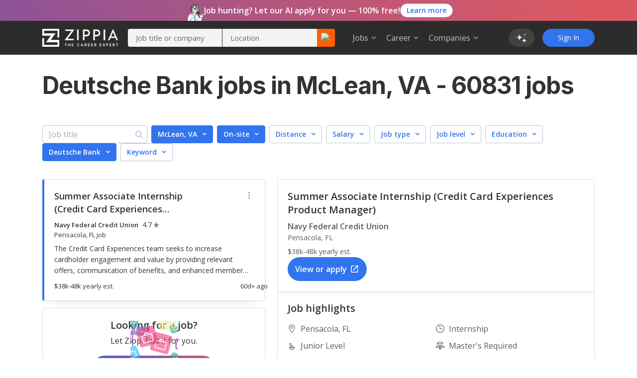

--- FILE ---
content_type: text/html; charset=utf-8
request_url: https://www.zippia.com/deutsche-bank-careers-59781/jobs/mclean-va/
body_size: 109910
content:
<!DOCTYPE html><html lang="en-US"><head><meta name="viewport" content="height=device-height, width=device-width, initial-scale=1.0, viewport-fit=cover"/><title>Deutsche Bank McLean, VA Jobs November, 2025 (Hiring Now!) - Zippia</title><meta name="description" content="Browse the 60,831 McLean Jobs at Deutsche Bank and find out what best fits your career goals."/><meta name="author" content=""/><meta property="og:title" content="Deutsche Bank McLean Jobs November, 2025 (Hiring Now!) - Zippia"/><meta property="og:type" content="website"/><meta property="og:url" content="https://www.zippia.com/deutsche-bank-careers-59781/jobs/mclean-va/"/><meta property="og:description" content="Browse the 60,831 McLean Jobs at Deutsche Bank and find out what best fits your career goals."/><meta name="twitter:card" content="summary"/><meta name="twitter:site" content="@ZippiaInc"/><meta name="twitter:title" content="Deutsche Bank McLean Jobs November, 2025 (Hiring Now!) - Zippia"/><meta name="twitter:url" content="https://www.zippia.com/deutsche-bank-careers-59781/jobs/mclean-va/"/><meta name="twitter:description" content="Browse the 60,831 McLean Jobs at Deutsche Bank and find out what best fits your career goals."/><meta charSet="utf8"/><meta name="twitter:image:src" content="https://static.zippia.com/assets/zippia-og-image.png"/><meta property="fb:app_id" content="508633732650088"/><meta property="og:image" content="https://static.zippia.com/assets/zippia-og-image.png"/><meta name="robots" content="noindex, follow"/><script> var pageCategory = 'Career Main Page - City + Company';</script><script> var userGroup = 'jobSearchSituation.groupA+dashboardFlow.groupB+LTRcityPage.groupA+LTRcomboCMP.groupA+LTRcareerJobs.groupB+LTRcompanyJobs.groupA+LTRemployerJobs.groupB+matchesPageRecommendation.groupA+CompanyInPageCallout_CPP_4.groupC+CompanyInPageCallout_CPP_5.groupI+CompanyInPageCallout_Demographics_2.groupA+CompanyInPageCallout_Demographics_3.groupD+CompanyInPageCallout_Salary_2.groupB+CompanyInPageCallout_Salary_3.groupD+CompanyInPageCallout_History_2.groupB+CompanyInPageCallout_History_3.groupC+CompanyInPageCallout_Competitors_2.groupB+CompanyInPageCallout_Competitors_3.groupC+CompanyInPageCallout_Executives_2.groupA+CompanyInPageCallout_Executives_3.groupC+CompanyInPageCallout_Revenue_2.groupA+CompanyInPageCallout_Revenue_3.groupC+CompanyInPageCallout_Locations_1.groupC+CompanyInPageCallout_Reviews_2.groupA+autoCareerMentor.groupB+autoApplyPopup.groupB+CompanyInPageCallout_Reviews_4.groupD';</script><script type="application/ld+json">[{"@context":"https://schema.org","@type":"BreadcrumbList","itemListElement":[{"@type":"ListItem","position":1,"name":"Zippia Jobs","item":"https://www.zippia.com/jobs/"},{"@type":"ListItem","position":2,"name":"Virginia jobs","item":"https://www.zippia.com/virginia-jobs/"},{"@type":"ListItem","position":3,"name":"McLean, VA Jobs","item":"https://www.zippia.com/mclean-va-jobs/"},{"@type":"ListItem","position":4,"name":"Deutsche Bank Jobs","item":"https://www.zippia.com/deutsche-bank-careers-59781/jobs/"}]}]</script><meta name="next-head-count" content="21"/><base href="/"/><meta charSet="utf-8"/><meta http-equiv="X-UA-Compatible" content="IE=edge"/><link rel="icon" type="image/x-icon" href="/ui-router/images/favicon.ico"/><link rel="apple-touch-icon" href="/ui-router/images/touch-icon-iphone.webp"/><link rel="preconnect" href="https://fonts.googleapis.com"/><link rel="preconnect" href="https://fonts.gstatic.com" crossorigin="anonymous"/> <link rel="dns-prefetch" href="https://fonts.gstatic.com"/><link rel="preconnect" href="https://dev.visualwebsiteoptimizer.com"/><link rel="preconnect" href="https://fonts.gstatic.com" crossorigin /><link rel="preload" href="https://static.zippia.com/ui-router/blue/2.9.0.p4/2025-10-29-11-14-05-195/84aab9edd92bcbc16efa33b0a50a7676a574f516/_next/static/css/0f753b5d278caccd.css" as="style" crossorigin="anonymous"/><link rel="stylesheet" href="https://static.zippia.com/ui-router/blue/2.9.0.p4/2025-10-29-11-14-05-195/84aab9edd92bcbc16efa33b0a50a7676a574f516/_next/static/css/0f753b5d278caccd.css" crossorigin="anonymous" data-n-g=""/><link rel="preload" href="https://static.zippia.com/ui-router/blue/2.9.0.p4/2025-10-29-11-14-05-195/84aab9edd92bcbc16efa33b0a50a7676a574f516/_next/static/css/c19315e894488d3c.css" as="style" crossorigin="anonymous"/><link rel="stylesheet" href="https://static.zippia.com/ui-router/blue/2.9.0.p4/2025-10-29-11-14-05-195/84aab9edd92bcbc16efa33b0a50a7676a574f516/_next/static/css/c19315e894488d3c.css" crossorigin="anonymous" data-n-p=""/><noscript data-n-css=""></noscript><script defer="" crossorigin="anonymous" nomodule="" src="https://static.zippia.com/ui-router/blue/2.9.0.p4/2025-10-29-11-14-05-195/84aab9edd92bcbc16efa33b0a50a7676a574f516/_next/static/chunks/polyfills-c67a75d1b6f99dc8.js"></script><script src="https://static.zippia.com/ui-router/blue/2.9.0.p4/2025-10-29-11-14-05-195/84aab9edd92bcbc16efa33b0a50a7676a574f516/_next/static/chunks/main-fbaa194f47da0ab4.js" defer="" crossorigin="anonymous"></script><script src="https://static.zippia.com/ui-router/blue/2.9.0.p4/2025-10-29-11-14-05-195/84aab9edd92bcbc16efa33b0a50a7676a574f516/_next/static/chunks/pages/_app-26d8db45cc00d614.js" defer="" crossorigin="anonymous"></script><script src="https://static.zippia.com/ui-router/blue/2.9.0.p4/2025-10-29-11-14-05-195/84aab9edd92bcbc16efa33b0a50a7676a574f516/_next/static/chunks/vendor-ce542b307d6a7cff.js" defer="" crossorigin="anonymous"></script><script src="https://static.zippia.com/ui-router/blue/2.9.0.p4/2025-10-29-11-14-05-195/84aab9edd92bcbc16efa33b0a50a7676a574f516/_next/static/chunks/pages/companyLocationJobsPage-7c315ebf9803c1ee.js" defer="" crossorigin="anonymous"></script><script src="https://static.zippia.com/ui-router/blue/2.9.0.p4/2025-10-29-11-14-05-195/84aab9edd92bcbc16efa33b0a50a7676a574f516/_next/static/D-HwgdHlKTY6OBxl5ZNbg/_buildManifest.js" defer="" crossorigin="anonymous"></script><script src="https://static.zippia.com/ui-router/blue/2.9.0.p4/2025-10-29-11-14-05-195/84aab9edd92bcbc16efa33b0a50a7676a574f516/_next/static/D-HwgdHlKTY6OBxl5ZNbg/_ssgManifest.js" defer="" crossorigin="anonymous"></script><style data-styled="" data-styled-version="5.3.11"></style><style data-href="https://fonts.googleapis.com/css?family=Open+Sans:300,400,500,600,700|Roboto:300,400,500,700|Inter:300,400,500,600,700,800&display=swap">@font-face{font-family:'Inter';font-style:normal;font-weight:300;font-display:swap;src:url(https://fonts.gstatic.com/s/inter/v20/UcCO3FwrK3iLTeHuS_nVMrMxCp50SjIw2boKoduKmMEVuOKfAZ9hjg.woff) format('woff')}@font-face{font-family:'Inter';font-style:normal;font-weight:400;font-display:swap;src:url(https://fonts.gstatic.com/s/inter/v20/UcCO3FwrK3iLTeHuS_nVMrMxCp50SjIw2boKoduKmMEVuLyfAZ9hjg.woff) format('woff')}@font-face{font-family:'Inter';font-style:normal;font-weight:500;font-display:swap;src:url(https://fonts.gstatic.com/s/inter/v20/UcCO3FwrK3iLTeHuS_nVMrMxCp50SjIw2boKoduKmMEVuI6fAZ9hjg.woff) format('woff')}@font-face{font-family:'Inter';font-style:normal;font-weight:600;font-display:swap;src:url(https://fonts.gstatic.com/s/inter/v20/UcCO3FwrK3iLTeHuS_nVMrMxCp50SjIw2boKoduKmMEVuGKYAZ9hjg.woff) format('woff')}@font-face{font-family:'Inter';font-style:normal;font-weight:700;font-display:swap;src:url(https://fonts.gstatic.com/s/inter/v20/UcCO3FwrK3iLTeHuS_nVMrMxCp50SjIw2boKoduKmMEVuFuYAZ9hjg.woff) format('woff')}@font-face{font-family:'Inter';font-style:normal;font-weight:800;font-display:swap;src:url(https://fonts.gstatic.com/s/inter/v20/UcCO3FwrK3iLTeHuS_nVMrMxCp50SjIw2boKoduKmMEVuDyYAZ9hjg.woff) format('woff')}@font-face{font-family:'Open Sans';font-style:normal;font-weight:300;font-stretch:normal;font-display:swap;src:url(https://fonts.gstatic.com/s/opensans/v44/memSYaGs126MiZpBA-UvWbX2vVnXBbObj2OVZyOOSr4dVJWUgsiH0B4gaVQ.woff) format('woff')}@font-face{font-family:'Open Sans';font-style:normal;font-weight:400;font-stretch:normal;font-display:swap;src:url(https://fonts.gstatic.com/s/opensans/v44/memSYaGs126MiZpBA-UvWbX2vVnXBbObj2OVZyOOSr4dVJWUgsjZ0B4gaVQ.woff) format('woff')}@font-face{font-family:'Open Sans';font-style:normal;font-weight:500;font-stretch:normal;font-display:swap;src:url(https://fonts.gstatic.com/s/opensans/v44/memSYaGs126MiZpBA-UvWbX2vVnXBbObj2OVZyOOSr4dVJWUgsjr0B4gaVQ.woff) format('woff')}@font-face{font-family:'Open Sans';font-style:normal;font-weight:600;font-stretch:normal;font-display:swap;src:url(https://fonts.gstatic.com/s/opensans/v44/memSYaGs126MiZpBA-UvWbX2vVnXBbObj2OVZyOOSr4dVJWUgsgH1x4gaVQ.woff) format('woff')}@font-face{font-family:'Open Sans';font-style:normal;font-weight:700;font-stretch:normal;font-display:swap;src:url(https://fonts.gstatic.com/s/opensans/v44/memSYaGs126MiZpBA-UvWbX2vVnXBbObj2OVZyOOSr4dVJWUgsg-1x4gaVQ.woff) format('woff')}@font-face{font-family:'Roboto';font-style:normal;font-weight:300;font-stretch:normal;font-display:swap;src:url(https://fonts.gstatic.com/s/roboto/v49/KFOMCnqEu92Fr1ME7kSn66aGLdTylUAMQXC89YmC2DPNWuaabVmUiAw.woff) format('woff')}@font-face{font-family:'Roboto';font-style:normal;font-weight:400;font-stretch:normal;font-display:swap;src:url(https://fonts.gstatic.com/s/roboto/v49/KFOMCnqEu92Fr1ME7kSn66aGLdTylUAMQXC89YmC2DPNWubEbVmUiAw.woff) format('woff')}@font-face{font-family:'Roboto';font-style:normal;font-weight:500;font-stretch:normal;font-display:swap;src:url(https://fonts.gstatic.com/s/roboto/v49/KFOMCnqEu92Fr1ME7kSn66aGLdTylUAMQXC89YmC2DPNWub2bVmUiAw.woff) format('woff')}@font-face{font-family:'Roboto';font-style:normal;font-weight:700;font-stretch:normal;font-display:swap;src:url(https://fonts.gstatic.com/s/roboto/v49/KFOMCnqEu92Fr1ME7kSn66aGLdTylUAMQXC89YmC2DPNWuYjalmUiAw.woff) format('woff')}@font-face{font-family:'Inter';font-style:normal;font-weight:300;font-display:swap;src:url(https://fonts.gstatic.com/s/inter/v20/UcC73FwrK3iLTeHuS_nVMrMxCp50SjIa2JL7W0Q5n-wU.woff2) format('woff2');unicode-range:U+0460-052F,U+1C80-1C8A,U+20B4,U+2DE0-2DFF,U+A640-A69F,U+FE2E-FE2F}@font-face{font-family:'Inter';font-style:normal;font-weight:300;font-display:swap;src:url(https://fonts.gstatic.com/s/inter/v20/UcC73FwrK3iLTeHuS_nVMrMxCp50SjIa0ZL7W0Q5n-wU.woff2) format('woff2');unicode-range:U+0301,U+0400-045F,U+0490-0491,U+04B0-04B1,U+2116}@font-face{font-family:'Inter';font-style:normal;font-weight:300;font-display:swap;src:url(https://fonts.gstatic.com/s/inter/v20/UcC73FwrK3iLTeHuS_nVMrMxCp50SjIa2ZL7W0Q5n-wU.woff2) format('woff2');unicode-range:U+1F00-1FFF}@font-face{font-family:'Inter';font-style:normal;font-weight:300;font-display:swap;src:url(https://fonts.gstatic.com/s/inter/v20/UcC73FwrK3iLTeHuS_nVMrMxCp50SjIa1pL7W0Q5n-wU.woff2) format('woff2');unicode-range:U+0370-0377,U+037A-037F,U+0384-038A,U+038C,U+038E-03A1,U+03A3-03FF}@font-face{font-family:'Inter';font-style:normal;font-weight:300;font-display:swap;src:url(https://fonts.gstatic.com/s/inter/v20/UcC73FwrK3iLTeHuS_nVMrMxCp50SjIa2pL7W0Q5n-wU.woff2) format('woff2');unicode-range:U+0102-0103,U+0110-0111,U+0128-0129,U+0168-0169,U+01A0-01A1,U+01AF-01B0,U+0300-0301,U+0303-0304,U+0308-0309,U+0323,U+0329,U+1EA0-1EF9,U+20AB}@font-face{font-family:'Inter';font-style:normal;font-weight:300;font-display:swap;src:url(https://fonts.gstatic.com/s/inter/v20/UcC73FwrK3iLTeHuS_nVMrMxCp50SjIa25L7W0Q5n-wU.woff2) format('woff2');unicode-range:U+0100-02BA,U+02BD-02C5,U+02C7-02CC,U+02CE-02D7,U+02DD-02FF,U+0304,U+0308,U+0329,U+1D00-1DBF,U+1E00-1E9F,U+1EF2-1EFF,U+2020,U+20A0-20AB,U+20AD-20C0,U+2113,U+2C60-2C7F,U+A720-A7FF}@font-face{font-family:'Inter';font-style:normal;font-weight:300;font-display:swap;src:url(https://fonts.gstatic.com/s/inter/v20/UcC73FwrK3iLTeHuS_nVMrMxCp50SjIa1ZL7W0Q5nw.woff2) format('woff2');unicode-range:U+0000-00FF,U+0131,U+0152-0153,U+02BB-02BC,U+02C6,U+02DA,U+02DC,U+0304,U+0308,U+0329,U+2000-206F,U+20AC,U+2122,U+2191,U+2193,U+2212,U+2215,U+FEFF,U+FFFD}@font-face{font-family:'Inter';font-style:normal;font-weight:400;font-display:swap;src:url(https://fonts.gstatic.com/s/inter/v20/UcC73FwrK3iLTeHuS_nVMrMxCp50SjIa2JL7W0Q5n-wU.woff2) format('woff2');unicode-range:U+0460-052F,U+1C80-1C8A,U+20B4,U+2DE0-2DFF,U+A640-A69F,U+FE2E-FE2F}@font-face{font-family:'Inter';font-style:normal;font-weight:400;font-display:swap;src:url(https://fonts.gstatic.com/s/inter/v20/UcC73FwrK3iLTeHuS_nVMrMxCp50SjIa0ZL7W0Q5n-wU.woff2) format('woff2');unicode-range:U+0301,U+0400-045F,U+0490-0491,U+04B0-04B1,U+2116}@font-face{font-family:'Inter';font-style:normal;font-weight:400;font-display:swap;src:url(https://fonts.gstatic.com/s/inter/v20/UcC73FwrK3iLTeHuS_nVMrMxCp50SjIa2ZL7W0Q5n-wU.woff2) format('woff2');unicode-range:U+1F00-1FFF}@font-face{font-family:'Inter';font-style:normal;font-weight:400;font-display:swap;src:url(https://fonts.gstatic.com/s/inter/v20/UcC73FwrK3iLTeHuS_nVMrMxCp50SjIa1pL7W0Q5n-wU.woff2) format('woff2');unicode-range:U+0370-0377,U+037A-037F,U+0384-038A,U+038C,U+038E-03A1,U+03A3-03FF}@font-face{font-family:'Inter';font-style:normal;font-weight:400;font-display:swap;src:url(https://fonts.gstatic.com/s/inter/v20/UcC73FwrK3iLTeHuS_nVMrMxCp50SjIa2pL7W0Q5n-wU.woff2) format('woff2');unicode-range:U+0102-0103,U+0110-0111,U+0128-0129,U+0168-0169,U+01A0-01A1,U+01AF-01B0,U+0300-0301,U+0303-0304,U+0308-0309,U+0323,U+0329,U+1EA0-1EF9,U+20AB}@font-face{font-family:'Inter';font-style:normal;font-weight:400;font-display:swap;src:url(https://fonts.gstatic.com/s/inter/v20/UcC73FwrK3iLTeHuS_nVMrMxCp50SjIa25L7W0Q5n-wU.woff2) format('woff2');unicode-range:U+0100-02BA,U+02BD-02C5,U+02C7-02CC,U+02CE-02D7,U+02DD-02FF,U+0304,U+0308,U+0329,U+1D00-1DBF,U+1E00-1E9F,U+1EF2-1EFF,U+2020,U+20A0-20AB,U+20AD-20C0,U+2113,U+2C60-2C7F,U+A720-A7FF}@font-face{font-family:'Inter';font-style:normal;font-weight:400;font-display:swap;src:url(https://fonts.gstatic.com/s/inter/v20/UcC73FwrK3iLTeHuS_nVMrMxCp50SjIa1ZL7W0Q5nw.woff2) format('woff2');unicode-range:U+0000-00FF,U+0131,U+0152-0153,U+02BB-02BC,U+02C6,U+02DA,U+02DC,U+0304,U+0308,U+0329,U+2000-206F,U+20AC,U+2122,U+2191,U+2193,U+2212,U+2215,U+FEFF,U+FFFD}@font-face{font-family:'Inter';font-style:normal;font-weight:500;font-display:swap;src:url(https://fonts.gstatic.com/s/inter/v20/UcC73FwrK3iLTeHuS_nVMrMxCp50SjIa2JL7W0Q5n-wU.woff2) format('woff2');unicode-range:U+0460-052F,U+1C80-1C8A,U+20B4,U+2DE0-2DFF,U+A640-A69F,U+FE2E-FE2F}@font-face{font-family:'Inter';font-style:normal;font-weight:500;font-display:swap;src:url(https://fonts.gstatic.com/s/inter/v20/UcC73FwrK3iLTeHuS_nVMrMxCp50SjIa0ZL7W0Q5n-wU.woff2) format('woff2');unicode-range:U+0301,U+0400-045F,U+0490-0491,U+04B0-04B1,U+2116}@font-face{font-family:'Inter';font-style:normal;font-weight:500;font-display:swap;src:url(https://fonts.gstatic.com/s/inter/v20/UcC73FwrK3iLTeHuS_nVMrMxCp50SjIa2ZL7W0Q5n-wU.woff2) format('woff2');unicode-range:U+1F00-1FFF}@font-face{font-family:'Inter';font-style:normal;font-weight:500;font-display:swap;src:url(https://fonts.gstatic.com/s/inter/v20/UcC73FwrK3iLTeHuS_nVMrMxCp50SjIa1pL7W0Q5n-wU.woff2) format('woff2');unicode-range:U+0370-0377,U+037A-037F,U+0384-038A,U+038C,U+038E-03A1,U+03A3-03FF}@font-face{font-family:'Inter';font-style:normal;font-weight:500;font-display:swap;src:url(https://fonts.gstatic.com/s/inter/v20/UcC73FwrK3iLTeHuS_nVMrMxCp50SjIa2pL7W0Q5n-wU.woff2) format('woff2');unicode-range:U+0102-0103,U+0110-0111,U+0128-0129,U+0168-0169,U+01A0-01A1,U+01AF-01B0,U+0300-0301,U+0303-0304,U+0308-0309,U+0323,U+0329,U+1EA0-1EF9,U+20AB}@font-face{font-family:'Inter';font-style:normal;font-weight:500;font-display:swap;src:url(https://fonts.gstatic.com/s/inter/v20/UcC73FwrK3iLTeHuS_nVMrMxCp50SjIa25L7W0Q5n-wU.woff2) format('woff2');unicode-range:U+0100-02BA,U+02BD-02C5,U+02C7-02CC,U+02CE-02D7,U+02DD-02FF,U+0304,U+0308,U+0329,U+1D00-1DBF,U+1E00-1E9F,U+1EF2-1EFF,U+2020,U+20A0-20AB,U+20AD-20C0,U+2113,U+2C60-2C7F,U+A720-A7FF}@font-face{font-family:'Inter';font-style:normal;font-weight:500;font-display:swap;src:url(https://fonts.gstatic.com/s/inter/v20/UcC73FwrK3iLTeHuS_nVMrMxCp50SjIa1ZL7W0Q5nw.woff2) format('woff2');unicode-range:U+0000-00FF,U+0131,U+0152-0153,U+02BB-02BC,U+02C6,U+02DA,U+02DC,U+0304,U+0308,U+0329,U+2000-206F,U+20AC,U+2122,U+2191,U+2193,U+2212,U+2215,U+FEFF,U+FFFD}@font-face{font-family:'Inter';font-style:normal;font-weight:600;font-display:swap;src:url(https://fonts.gstatic.com/s/inter/v20/UcC73FwrK3iLTeHuS_nVMrMxCp50SjIa2JL7W0Q5n-wU.woff2) format('woff2');unicode-range:U+0460-052F,U+1C80-1C8A,U+20B4,U+2DE0-2DFF,U+A640-A69F,U+FE2E-FE2F}@font-face{font-family:'Inter';font-style:normal;font-weight:600;font-display:swap;src:url(https://fonts.gstatic.com/s/inter/v20/UcC73FwrK3iLTeHuS_nVMrMxCp50SjIa0ZL7W0Q5n-wU.woff2) format('woff2');unicode-range:U+0301,U+0400-045F,U+0490-0491,U+04B0-04B1,U+2116}@font-face{font-family:'Inter';font-style:normal;font-weight:600;font-display:swap;src:url(https://fonts.gstatic.com/s/inter/v20/UcC73FwrK3iLTeHuS_nVMrMxCp50SjIa2ZL7W0Q5n-wU.woff2) format('woff2');unicode-range:U+1F00-1FFF}@font-face{font-family:'Inter';font-style:normal;font-weight:600;font-display:swap;src:url(https://fonts.gstatic.com/s/inter/v20/UcC73FwrK3iLTeHuS_nVMrMxCp50SjIa1pL7W0Q5n-wU.woff2) format('woff2');unicode-range:U+0370-0377,U+037A-037F,U+0384-038A,U+038C,U+038E-03A1,U+03A3-03FF}@font-face{font-family:'Inter';font-style:normal;font-weight:600;font-display:swap;src:url(https://fonts.gstatic.com/s/inter/v20/UcC73FwrK3iLTeHuS_nVMrMxCp50SjIa2pL7W0Q5n-wU.woff2) format('woff2');unicode-range:U+0102-0103,U+0110-0111,U+0128-0129,U+0168-0169,U+01A0-01A1,U+01AF-01B0,U+0300-0301,U+0303-0304,U+0308-0309,U+0323,U+0329,U+1EA0-1EF9,U+20AB}@font-face{font-family:'Inter';font-style:normal;font-weight:600;font-display:swap;src:url(https://fonts.gstatic.com/s/inter/v20/UcC73FwrK3iLTeHuS_nVMrMxCp50SjIa25L7W0Q5n-wU.woff2) format('woff2');unicode-range:U+0100-02BA,U+02BD-02C5,U+02C7-02CC,U+02CE-02D7,U+02DD-02FF,U+0304,U+0308,U+0329,U+1D00-1DBF,U+1E00-1E9F,U+1EF2-1EFF,U+2020,U+20A0-20AB,U+20AD-20C0,U+2113,U+2C60-2C7F,U+A720-A7FF}@font-face{font-family:'Inter';font-style:normal;font-weight:600;font-display:swap;src:url(https://fonts.gstatic.com/s/inter/v20/UcC73FwrK3iLTeHuS_nVMrMxCp50SjIa1ZL7W0Q5nw.woff2) format('woff2');unicode-range:U+0000-00FF,U+0131,U+0152-0153,U+02BB-02BC,U+02C6,U+02DA,U+02DC,U+0304,U+0308,U+0329,U+2000-206F,U+20AC,U+2122,U+2191,U+2193,U+2212,U+2215,U+FEFF,U+FFFD}@font-face{font-family:'Inter';font-style:normal;font-weight:700;font-display:swap;src:url(https://fonts.gstatic.com/s/inter/v20/UcC73FwrK3iLTeHuS_nVMrMxCp50SjIa2JL7W0Q5n-wU.woff2) format('woff2');unicode-range:U+0460-052F,U+1C80-1C8A,U+20B4,U+2DE0-2DFF,U+A640-A69F,U+FE2E-FE2F}@font-face{font-family:'Inter';font-style:normal;font-weight:700;font-display:swap;src:url(https://fonts.gstatic.com/s/inter/v20/UcC73FwrK3iLTeHuS_nVMrMxCp50SjIa0ZL7W0Q5n-wU.woff2) format('woff2');unicode-range:U+0301,U+0400-045F,U+0490-0491,U+04B0-04B1,U+2116}@font-face{font-family:'Inter';font-style:normal;font-weight:700;font-display:swap;src:url(https://fonts.gstatic.com/s/inter/v20/UcC73FwrK3iLTeHuS_nVMrMxCp50SjIa2ZL7W0Q5n-wU.woff2) format('woff2');unicode-range:U+1F00-1FFF}@font-face{font-family:'Inter';font-style:normal;font-weight:700;font-display:swap;src:url(https://fonts.gstatic.com/s/inter/v20/UcC73FwrK3iLTeHuS_nVMrMxCp50SjIa1pL7W0Q5n-wU.woff2) format('woff2');unicode-range:U+0370-0377,U+037A-037F,U+0384-038A,U+038C,U+038E-03A1,U+03A3-03FF}@font-face{font-family:'Inter';font-style:normal;font-weight:700;font-display:swap;src:url(https://fonts.gstatic.com/s/inter/v20/UcC73FwrK3iLTeHuS_nVMrMxCp50SjIa2pL7W0Q5n-wU.woff2) format('woff2');unicode-range:U+0102-0103,U+0110-0111,U+0128-0129,U+0168-0169,U+01A0-01A1,U+01AF-01B0,U+0300-0301,U+0303-0304,U+0308-0309,U+0323,U+0329,U+1EA0-1EF9,U+20AB}@font-face{font-family:'Inter';font-style:normal;font-weight:700;font-display:swap;src:url(https://fonts.gstatic.com/s/inter/v20/UcC73FwrK3iLTeHuS_nVMrMxCp50SjIa25L7W0Q5n-wU.woff2) format('woff2');unicode-range:U+0100-02BA,U+02BD-02C5,U+02C7-02CC,U+02CE-02D7,U+02DD-02FF,U+0304,U+0308,U+0329,U+1D00-1DBF,U+1E00-1E9F,U+1EF2-1EFF,U+2020,U+20A0-20AB,U+20AD-20C0,U+2113,U+2C60-2C7F,U+A720-A7FF}@font-face{font-family:'Inter';font-style:normal;font-weight:700;font-display:swap;src:url(https://fonts.gstatic.com/s/inter/v20/UcC73FwrK3iLTeHuS_nVMrMxCp50SjIa1ZL7W0Q5nw.woff2) format('woff2');unicode-range:U+0000-00FF,U+0131,U+0152-0153,U+02BB-02BC,U+02C6,U+02DA,U+02DC,U+0304,U+0308,U+0329,U+2000-206F,U+20AC,U+2122,U+2191,U+2193,U+2212,U+2215,U+FEFF,U+FFFD}@font-face{font-family:'Inter';font-style:normal;font-weight:800;font-display:swap;src:url(https://fonts.gstatic.com/s/inter/v20/UcC73FwrK3iLTeHuS_nVMrMxCp50SjIa2JL7W0Q5n-wU.woff2) format('woff2');unicode-range:U+0460-052F,U+1C80-1C8A,U+20B4,U+2DE0-2DFF,U+A640-A69F,U+FE2E-FE2F}@font-face{font-family:'Inter';font-style:normal;font-weight:800;font-display:swap;src:url(https://fonts.gstatic.com/s/inter/v20/UcC73FwrK3iLTeHuS_nVMrMxCp50SjIa0ZL7W0Q5n-wU.woff2) format('woff2');unicode-range:U+0301,U+0400-045F,U+0490-0491,U+04B0-04B1,U+2116}@font-face{font-family:'Inter';font-style:normal;font-weight:800;font-display:swap;src:url(https://fonts.gstatic.com/s/inter/v20/UcC73FwrK3iLTeHuS_nVMrMxCp50SjIa2ZL7W0Q5n-wU.woff2) format('woff2');unicode-range:U+1F00-1FFF}@font-face{font-family:'Inter';font-style:normal;font-weight:800;font-display:swap;src:url(https://fonts.gstatic.com/s/inter/v20/UcC73FwrK3iLTeHuS_nVMrMxCp50SjIa1pL7W0Q5n-wU.woff2) format('woff2');unicode-range:U+0370-0377,U+037A-037F,U+0384-038A,U+038C,U+038E-03A1,U+03A3-03FF}@font-face{font-family:'Inter';font-style:normal;font-weight:800;font-display:swap;src:url(https://fonts.gstatic.com/s/inter/v20/UcC73FwrK3iLTeHuS_nVMrMxCp50SjIa2pL7W0Q5n-wU.woff2) format('woff2');unicode-range:U+0102-0103,U+0110-0111,U+0128-0129,U+0168-0169,U+01A0-01A1,U+01AF-01B0,U+0300-0301,U+0303-0304,U+0308-0309,U+0323,U+0329,U+1EA0-1EF9,U+20AB}@font-face{font-family:'Inter';font-style:normal;font-weight:800;font-display:swap;src:url(https://fonts.gstatic.com/s/inter/v20/UcC73FwrK3iLTeHuS_nVMrMxCp50SjIa25L7W0Q5n-wU.woff2) format('woff2');unicode-range:U+0100-02BA,U+02BD-02C5,U+02C7-02CC,U+02CE-02D7,U+02DD-02FF,U+0304,U+0308,U+0329,U+1D00-1DBF,U+1E00-1E9F,U+1EF2-1EFF,U+2020,U+20A0-20AB,U+20AD-20C0,U+2113,U+2C60-2C7F,U+A720-A7FF}@font-face{font-family:'Inter';font-style:normal;font-weight:800;font-display:swap;src:url(https://fonts.gstatic.com/s/inter/v20/UcC73FwrK3iLTeHuS_nVMrMxCp50SjIa1ZL7W0Q5nw.woff2) format('woff2');unicode-range:U+0000-00FF,U+0131,U+0152-0153,U+02BB-02BC,U+02C6,U+02DA,U+02DC,U+0304,U+0308,U+0329,U+2000-206F,U+20AC,U+2122,U+2191,U+2193,U+2212,U+2215,U+FEFF,U+FFFD}@font-face{font-family:'Open Sans';font-style:normal;font-weight:300;font-stretch:100%;font-display:swap;src:url(https://fonts.gstatic.com/s/opensans/v44/memvYaGs126MiZpBA-UvWbX2vVnXBbObj2OVTSKmu0SC55K5gw.woff2) format('woff2');unicode-range:U+0460-052F,U+1C80-1C8A,U+20B4,U+2DE0-2DFF,U+A640-A69F,U+FE2E-FE2F}@font-face{font-family:'Open Sans';font-style:normal;font-weight:300;font-stretch:100%;font-display:swap;src:url(https://fonts.gstatic.com/s/opensans/v44/memvYaGs126MiZpBA-UvWbX2vVnXBbObj2OVTSumu0SC55K5gw.woff2) format('woff2');unicode-range:U+0301,U+0400-045F,U+0490-0491,U+04B0-04B1,U+2116}@font-face{font-family:'Open Sans';font-style:normal;font-weight:300;font-stretch:100%;font-display:swap;src:url(https://fonts.gstatic.com/s/opensans/v44/memvYaGs126MiZpBA-UvWbX2vVnXBbObj2OVTSOmu0SC55K5gw.woff2) format('woff2');unicode-range:U+1F00-1FFF}@font-face{font-family:'Open Sans';font-style:normal;font-weight:300;font-stretch:100%;font-display:swap;src:url(https://fonts.gstatic.com/s/opensans/v44/memvYaGs126MiZpBA-UvWbX2vVnXBbObj2OVTSymu0SC55K5gw.woff2) format('woff2');unicode-range:U+0370-0377,U+037A-037F,U+0384-038A,U+038C,U+038E-03A1,U+03A3-03FF}@font-face{font-family:'Open Sans';font-style:normal;font-weight:300;font-stretch:100%;font-display:swap;src:url(https://fonts.gstatic.com/s/opensans/v44/memvYaGs126MiZpBA-UvWbX2vVnXBbObj2OVTS2mu0SC55K5gw.woff2) format('woff2');unicode-range:U+0307-0308,U+0590-05FF,U+200C-2010,U+20AA,U+25CC,U+FB1D-FB4F}@font-face{font-family:'Open Sans';font-style:normal;font-weight:300;font-stretch:100%;font-display:swap;src:url(https://fonts.gstatic.com/s/opensans/v44/memvYaGs126MiZpBA-UvWbX2vVnXBbObj2OVTVOmu0SC55K5gw.woff2) format('woff2');unicode-range:U+0302-0303,U+0305,U+0307-0308,U+0310,U+0312,U+0315,U+031A,U+0326-0327,U+032C,U+032F-0330,U+0332-0333,U+0338,U+033A,U+0346,U+034D,U+0391-03A1,U+03A3-03A9,U+03B1-03C9,U+03D1,U+03D5-03D6,U+03F0-03F1,U+03F4-03F5,U+2016-2017,U+2034-2038,U+203C,U+2040,U+2043,U+2047,U+2050,U+2057,U+205F,U+2070-2071,U+2074-208E,U+2090-209C,U+20D0-20DC,U+20E1,U+20E5-20EF,U+2100-2112,U+2114-2115,U+2117-2121,U+2123-214F,U+2190,U+2192,U+2194-21AE,U+21B0-21E5,U+21F1-21F2,U+21F4-2211,U+2213-2214,U+2216-22FF,U+2308-230B,U+2310,U+2319,U+231C-2321,U+2336-237A,U+237C,U+2395,U+239B-23B7,U+23D0,U+23DC-23E1,U+2474-2475,U+25AF,U+25B3,U+25B7,U+25BD,U+25C1,U+25CA,U+25CC,U+25FB,U+266D-266F,U+27C0-27FF,U+2900-2AFF,U+2B0E-2B11,U+2B30-2B4C,U+2BFE,U+3030,U+FF5B,U+FF5D,U+1D400-1D7FF,U+1EE00-1EEFF}@font-face{font-family:'Open Sans';font-style:normal;font-weight:300;font-stretch:100%;font-display:swap;src:url(https://fonts.gstatic.com/s/opensans/v44/memvYaGs126MiZpBA-UvWbX2vVnXBbObj2OVTUGmu0SC55K5gw.woff2) format('woff2');unicode-range:U+0001-000C,U+000E-001F,U+007F-009F,U+20DD-20E0,U+20E2-20E4,U+2150-218F,U+2190,U+2192,U+2194-2199,U+21AF,U+21E6-21F0,U+21F3,U+2218-2219,U+2299,U+22C4-22C6,U+2300-243F,U+2440-244A,U+2460-24FF,U+25A0-27BF,U+2800-28FF,U+2921-2922,U+2981,U+29BF,U+29EB,U+2B00-2BFF,U+4DC0-4DFF,U+FFF9-FFFB,U+10140-1018E,U+10190-1019C,U+101A0,U+101D0-101FD,U+102E0-102FB,U+10E60-10E7E,U+1D2C0-1D2D3,U+1D2E0-1D37F,U+1F000-1F0FF,U+1F100-1F1AD,U+1F1E6-1F1FF,U+1F30D-1F30F,U+1F315,U+1F31C,U+1F31E,U+1F320-1F32C,U+1F336,U+1F378,U+1F37D,U+1F382,U+1F393-1F39F,U+1F3A7-1F3A8,U+1F3AC-1F3AF,U+1F3C2,U+1F3C4-1F3C6,U+1F3CA-1F3CE,U+1F3D4-1F3E0,U+1F3ED,U+1F3F1-1F3F3,U+1F3F5-1F3F7,U+1F408,U+1F415,U+1F41F,U+1F426,U+1F43F,U+1F441-1F442,U+1F444,U+1F446-1F449,U+1F44C-1F44E,U+1F453,U+1F46A,U+1F47D,U+1F4A3,U+1F4B0,U+1F4B3,U+1F4B9,U+1F4BB,U+1F4BF,U+1F4C8-1F4CB,U+1F4D6,U+1F4DA,U+1F4DF,U+1F4E3-1F4E6,U+1F4EA-1F4ED,U+1F4F7,U+1F4F9-1F4FB,U+1F4FD-1F4FE,U+1F503,U+1F507-1F50B,U+1F50D,U+1F512-1F513,U+1F53E-1F54A,U+1F54F-1F5FA,U+1F610,U+1F650-1F67F,U+1F687,U+1F68D,U+1F691,U+1F694,U+1F698,U+1F6AD,U+1F6B2,U+1F6B9-1F6BA,U+1F6BC,U+1F6C6-1F6CF,U+1F6D3-1F6D7,U+1F6E0-1F6EA,U+1F6F0-1F6F3,U+1F6F7-1F6FC,U+1F700-1F7FF,U+1F800-1F80B,U+1F810-1F847,U+1F850-1F859,U+1F860-1F887,U+1F890-1F8AD,U+1F8B0-1F8BB,U+1F8C0-1F8C1,U+1F900-1F90B,U+1F93B,U+1F946,U+1F984,U+1F996,U+1F9E9,U+1FA00-1FA6F,U+1FA70-1FA7C,U+1FA80-1FA89,U+1FA8F-1FAC6,U+1FACE-1FADC,U+1FADF-1FAE9,U+1FAF0-1FAF8,U+1FB00-1FBFF}@font-face{font-family:'Open Sans';font-style:normal;font-weight:300;font-stretch:100%;font-display:swap;src:url(https://fonts.gstatic.com/s/opensans/v44/memvYaGs126MiZpBA-UvWbX2vVnXBbObj2OVTSCmu0SC55K5gw.woff2) format('woff2');unicode-range:U+0102-0103,U+0110-0111,U+0128-0129,U+0168-0169,U+01A0-01A1,U+01AF-01B0,U+0300-0301,U+0303-0304,U+0308-0309,U+0323,U+0329,U+1EA0-1EF9,U+20AB}@font-face{font-family:'Open Sans';font-style:normal;font-weight:300;font-stretch:100%;font-display:swap;src:url(https://fonts.gstatic.com/s/opensans/v44/memvYaGs126MiZpBA-UvWbX2vVnXBbObj2OVTSGmu0SC55K5gw.woff2) format('woff2');unicode-range:U+0100-02BA,U+02BD-02C5,U+02C7-02CC,U+02CE-02D7,U+02DD-02FF,U+0304,U+0308,U+0329,U+1D00-1DBF,U+1E00-1E9F,U+1EF2-1EFF,U+2020,U+20A0-20AB,U+20AD-20C0,U+2113,U+2C60-2C7F,U+A720-A7FF}@font-face{font-family:'Open Sans';font-style:normal;font-weight:300;font-stretch:100%;font-display:swap;src:url(https://fonts.gstatic.com/s/opensans/v44/memvYaGs126MiZpBA-UvWbX2vVnXBbObj2OVTS-mu0SC55I.woff2) format('woff2');unicode-range:U+0000-00FF,U+0131,U+0152-0153,U+02BB-02BC,U+02C6,U+02DA,U+02DC,U+0304,U+0308,U+0329,U+2000-206F,U+20AC,U+2122,U+2191,U+2193,U+2212,U+2215,U+FEFF,U+FFFD}@font-face{font-family:'Open Sans';font-style:normal;font-weight:400;font-stretch:100%;font-display:swap;src:url(https://fonts.gstatic.com/s/opensans/v44/memvYaGs126MiZpBA-UvWbX2vVnXBbObj2OVTSKmu0SC55K5gw.woff2) format('woff2');unicode-range:U+0460-052F,U+1C80-1C8A,U+20B4,U+2DE0-2DFF,U+A640-A69F,U+FE2E-FE2F}@font-face{font-family:'Open Sans';font-style:normal;font-weight:400;font-stretch:100%;font-display:swap;src:url(https://fonts.gstatic.com/s/opensans/v44/memvYaGs126MiZpBA-UvWbX2vVnXBbObj2OVTSumu0SC55K5gw.woff2) format('woff2');unicode-range:U+0301,U+0400-045F,U+0490-0491,U+04B0-04B1,U+2116}@font-face{font-family:'Open Sans';font-style:normal;font-weight:400;font-stretch:100%;font-display:swap;src:url(https://fonts.gstatic.com/s/opensans/v44/memvYaGs126MiZpBA-UvWbX2vVnXBbObj2OVTSOmu0SC55K5gw.woff2) format('woff2');unicode-range:U+1F00-1FFF}@font-face{font-family:'Open Sans';font-style:normal;font-weight:400;font-stretch:100%;font-display:swap;src:url(https://fonts.gstatic.com/s/opensans/v44/memvYaGs126MiZpBA-UvWbX2vVnXBbObj2OVTSymu0SC55K5gw.woff2) format('woff2');unicode-range:U+0370-0377,U+037A-037F,U+0384-038A,U+038C,U+038E-03A1,U+03A3-03FF}@font-face{font-family:'Open Sans';font-style:normal;font-weight:400;font-stretch:100%;font-display:swap;src:url(https://fonts.gstatic.com/s/opensans/v44/memvYaGs126MiZpBA-UvWbX2vVnXBbObj2OVTS2mu0SC55K5gw.woff2) format('woff2');unicode-range:U+0307-0308,U+0590-05FF,U+200C-2010,U+20AA,U+25CC,U+FB1D-FB4F}@font-face{font-family:'Open Sans';font-style:normal;font-weight:400;font-stretch:100%;font-display:swap;src:url(https://fonts.gstatic.com/s/opensans/v44/memvYaGs126MiZpBA-UvWbX2vVnXBbObj2OVTVOmu0SC55K5gw.woff2) format('woff2');unicode-range:U+0302-0303,U+0305,U+0307-0308,U+0310,U+0312,U+0315,U+031A,U+0326-0327,U+032C,U+032F-0330,U+0332-0333,U+0338,U+033A,U+0346,U+034D,U+0391-03A1,U+03A3-03A9,U+03B1-03C9,U+03D1,U+03D5-03D6,U+03F0-03F1,U+03F4-03F5,U+2016-2017,U+2034-2038,U+203C,U+2040,U+2043,U+2047,U+2050,U+2057,U+205F,U+2070-2071,U+2074-208E,U+2090-209C,U+20D0-20DC,U+20E1,U+20E5-20EF,U+2100-2112,U+2114-2115,U+2117-2121,U+2123-214F,U+2190,U+2192,U+2194-21AE,U+21B0-21E5,U+21F1-21F2,U+21F4-2211,U+2213-2214,U+2216-22FF,U+2308-230B,U+2310,U+2319,U+231C-2321,U+2336-237A,U+237C,U+2395,U+239B-23B7,U+23D0,U+23DC-23E1,U+2474-2475,U+25AF,U+25B3,U+25B7,U+25BD,U+25C1,U+25CA,U+25CC,U+25FB,U+266D-266F,U+27C0-27FF,U+2900-2AFF,U+2B0E-2B11,U+2B30-2B4C,U+2BFE,U+3030,U+FF5B,U+FF5D,U+1D400-1D7FF,U+1EE00-1EEFF}@font-face{font-family:'Open Sans';font-style:normal;font-weight:400;font-stretch:100%;font-display:swap;src:url(https://fonts.gstatic.com/s/opensans/v44/memvYaGs126MiZpBA-UvWbX2vVnXBbObj2OVTUGmu0SC55K5gw.woff2) format('woff2');unicode-range:U+0001-000C,U+000E-001F,U+007F-009F,U+20DD-20E0,U+20E2-20E4,U+2150-218F,U+2190,U+2192,U+2194-2199,U+21AF,U+21E6-21F0,U+21F3,U+2218-2219,U+2299,U+22C4-22C6,U+2300-243F,U+2440-244A,U+2460-24FF,U+25A0-27BF,U+2800-28FF,U+2921-2922,U+2981,U+29BF,U+29EB,U+2B00-2BFF,U+4DC0-4DFF,U+FFF9-FFFB,U+10140-1018E,U+10190-1019C,U+101A0,U+101D0-101FD,U+102E0-102FB,U+10E60-10E7E,U+1D2C0-1D2D3,U+1D2E0-1D37F,U+1F000-1F0FF,U+1F100-1F1AD,U+1F1E6-1F1FF,U+1F30D-1F30F,U+1F315,U+1F31C,U+1F31E,U+1F320-1F32C,U+1F336,U+1F378,U+1F37D,U+1F382,U+1F393-1F39F,U+1F3A7-1F3A8,U+1F3AC-1F3AF,U+1F3C2,U+1F3C4-1F3C6,U+1F3CA-1F3CE,U+1F3D4-1F3E0,U+1F3ED,U+1F3F1-1F3F3,U+1F3F5-1F3F7,U+1F408,U+1F415,U+1F41F,U+1F426,U+1F43F,U+1F441-1F442,U+1F444,U+1F446-1F449,U+1F44C-1F44E,U+1F453,U+1F46A,U+1F47D,U+1F4A3,U+1F4B0,U+1F4B3,U+1F4B9,U+1F4BB,U+1F4BF,U+1F4C8-1F4CB,U+1F4D6,U+1F4DA,U+1F4DF,U+1F4E3-1F4E6,U+1F4EA-1F4ED,U+1F4F7,U+1F4F9-1F4FB,U+1F4FD-1F4FE,U+1F503,U+1F507-1F50B,U+1F50D,U+1F512-1F513,U+1F53E-1F54A,U+1F54F-1F5FA,U+1F610,U+1F650-1F67F,U+1F687,U+1F68D,U+1F691,U+1F694,U+1F698,U+1F6AD,U+1F6B2,U+1F6B9-1F6BA,U+1F6BC,U+1F6C6-1F6CF,U+1F6D3-1F6D7,U+1F6E0-1F6EA,U+1F6F0-1F6F3,U+1F6F7-1F6FC,U+1F700-1F7FF,U+1F800-1F80B,U+1F810-1F847,U+1F850-1F859,U+1F860-1F887,U+1F890-1F8AD,U+1F8B0-1F8BB,U+1F8C0-1F8C1,U+1F900-1F90B,U+1F93B,U+1F946,U+1F984,U+1F996,U+1F9E9,U+1FA00-1FA6F,U+1FA70-1FA7C,U+1FA80-1FA89,U+1FA8F-1FAC6,U+1FACE-1FADC,U+1FADF-1FAE9,U+1FAF0-1FAF8,U+1FB00-1FBFF}@font-face{font-family:'Open Sans';font-style:normal;font-weight:400;font-stretch:100%;font-display:swap;src:url(https://fonts.gstatic.com/s/opensans/v44/memvYaGs126MiZpBA-UvWbX2vVnXBbObj2OVTSCmu0SC55K5gw.woff2) format('woff2');unicode-range:U+0102-0103,U+0110-0111,U+0128-0129,U+0168-0169,U+01A0-01A1,U+01AF-01B0,U+0300-0301,U+0303-0304,U+0308-0309,U+0323,U+0329,U+1EA0-1EF9,U+20AB}@font-face{font-family:'Open Sans';font-style:normal;font-weight:400;font-stretch:100%;font-display:swap;src:url(https://fonts.gstatic.com/s/opensans/v44/memvYaGs126MiZpBA-UvWbX2vVnXBbObj2OVTSGmu0SC55K5gw.woff2) format('woff2');unicode-range:U+0100-02BA,U+02BD-02C5,U+02C7-02CC,U+02CE-02D7,U+02DD-02FF,U+0304,U+0308,U+0329,U+1D00-1DBF,U+1E00-1E9F,U+1EF2-1EFF,U+2020,U+20A0-20AB,U+20AD-20C0,U+2113,U+2C60-2C7F,U+A720-A7FF}@font-face{font-family:'Open Sans';font-style:normal;font-weight:400;font-stretch:100%;font-display:swap;src:url(https://fonts.gstatic.com/s/opensans/v44/memvYaGs126MiZpBA-UvWbX2vVnXBbObj2OVTS-mu0SC55I.woff2) format('woff2');unicode-range:U+0000-00FF,U+0131,U+0152-0153,U+02BB-02BC,U+02C6,U+02DA,U+02DC,U+0304,U+0308,U+0329,U+2000-206F,U+20AC,U+2122,U+2191,U+2193,U+2212,U+2215,U+FEFF,U+FFFD}@font-face{font-family:'Open Sans';font-style:normal;font-weight:500;font-stretch:100%;font-display:swap;src:url(https://fonts.gstatic.com/s/opensans/v44/memvYaGs126MiZpBA-UvWbX2vVnXBbObj2OVTSKmu0SC55K5gw.woff2) format('woff2');unicode-range:U+0460-052F,U+1C80-1C8A,U+20B4,U+2DE0-2DFF,U+A640-A69F,U+FE2E-FE2F}@font-face{font-family:'Open Sans';font-style:normal;font-weight:500;font-stretch:100%;font-display:swap;src:url(https://fonts.gstatic.com/s/opensans/v44/memvYaGs126MiZpBA-UvWbX2vVnXBbObj2OVTSumu0SC55K5gw.woff2) format('woff2');unicode-range:U+0301,U+0400-045F,U+0490-0491,U+04B0-04B1,U+2116}@font-face{font-family:'Open Sans';font-style:normal;font-weight:500;font-stretch:100%;font-display:swap;src:url(https://fonts.gstatic.com/s/opensans/v44/memvYaGs126MiZpBA-UvWbX2vVnXBbObj2OVTSOmu0SC55K5gw.woff2) format('woff2');unicode-range:U+1F00-1FFF}@font-face{font-family:'Open Sans';font-style:normal;font-weight:500;font-stretch:100%;font-display:swap;src:url(https://fonts.gstatic.com/s/opensans/v44/memvYaGs126MiZpBA-UvWbX2vVnXBbObj2OVTSymu0SC55K5gw.woff2) format('woff2');unicode-range:U+0370-0377,U+037A-037F,U+0384-038A,U+038C,U+038E-03A1,U+03A3-03FF}@font-face{font-family:'Open Sans';font-style:normal;font-weight:500;font-stretch:100%;font-display:swap;src:url(https://fonts.gstatic.com/s/opensans/v44/memvYaGs126MiZpBA-UvWbX2vVnXBbObj2OVTS2mu0SC55K5gw.woff2) format('woff2');unicode-range:U+0307-0308,U+0590-05FF,U+200C-2010,U+20AA,U+25CC,U+FB1D-FB4F}@font-face{font-family:'Open Sans';font-style:normal;font-weight:500;font-stretch:100%;font-display:swap;src:url(https://fonts.gstatic.com/s/opensans/v44/memvYaGs126MiZpBA-UvWbX2vVnXBbObj2OVTVOmu0SC55K5gw.woff2) format('woff2');unicode-range:U+0302-0303,U+0305,U+0307-0308,U+0310,U+0312,U+0315,U+031A,U+0326-0327,U+032C,U+032F-0330,U+0332-0333,U+0338,U+033A,U+0346,U+034D,U+0391-03A1,U+03A3-03A9,U+03B1-03C9,U+03D1,U+03D5-03D6,U+03F0-03F1,U+03F4-03F5,U+2016-2017,U+2034-2038,U+203C,U+2040,U+2043,U+2047,U+2050,U+2057,U+205F,U+2070-2071,U+2074-208E,U+2090-209C,U+20D0-20DC,U+20E1,U+20E5-20EF,U+2100-2112,U+2114-2115,U+2117-2121,U+2123-214F,U+2190,U+2192,U+2194-21AE,U+21B0-21E5,U+21F1-21F2,U+21F4-2211,U+2213-2214,U+2216-22FF,U+2308-230B,U+2310,U+2319,U+231C-2321,U+2336-237A,U+237C,U+2395,U+239B-23B7,U+23D0,U+23DC-23E1,U+2474-2475,U+25AF,U+25B3,U+25B7,U+25BD,U+25C1,U+25CA,U+25CC,U+25FB,U+266D-266F,U+27C0-27FF,U+2900-2AFF,U+2B0E-2B11,U+2B30-2B4C,U+2BFE,U+3030,U+FF5B,U+FF5D,U+1D400-1D7FF,U+1EE00-1EEFF}@font-face{font-family:'Open Sans';font-style:normal;font-weight:500;font-stretch:100%;font-display:swap;src:url(https://fonts.gstatic.com/s/opensans/v44/memvYaGs126MiZpBA-UvWbX2vVnXBbObj2OVTUGmu0SC55K5gw.woff2) format('woff2');unicode-range:U+0001-000C,U+000E-001F,U+007F-009F,U+20DD-20E0,U+20E2-20E4,U+2150-218F,U+2190,U+2192,U+2194-2199,U+21AF,U+21E6-21F0,U+21F3,U+2218-2219,U+2299,U+22C4-22C6,U+2300-243F,U+2440-244A,U+2460-24FF,U+25A0-27BF,U+2800-28FF,U+2921-2922,U+2981,U+29BF,U+29EB,U+2B00-2BFF,U+4DC0-4DFF,U+FFF9-FFFB,U+10140-1018E,U+10190-1019C,U+101A0,U+101D0-101FD,U+102E0-102FB,U+10E60-10E7E,U+1D2C0-1D2D3,U+1D2E0-1D37F,U+1F000-1F0FF,U+1F100-1F1AD,U+1F1E6-1F1FF,U+1F30D-1F30F,U+1F315,U+1F31C,U+1F31E,U+1F320-1F32C,U+1F336,U+1F378,U+1F37D,U+1F382,U+1F393-1F39F,U+1F3A7-1F3A8,U+1F3AC-1F3AF,U+1F3C2,U+1F3C4-1F3C6,U+1F3CA-1F3CE,U+1F3D4-1F3E0,U+1F3ED,U+1F3F1-1F3F3,U+1F3F5-1F3F7,U+1F408,U+1F415,U+1F41F,U+1F426,U+1F43F,U+1F441-1F442,U+1F444,U+1F446-1F449,U+1F44C-1F44E,U+1F453,U+1F46A,U+1F47D,U+1F4A3,U+1F4B0,U+1F4B3,U+1F4B9,U+1F4BB,U+1F4BF,U+1F4C8-1F4CB,U+1F4D6,U+1F4DA,U+1F4DF,U+1F4E3-1F4E6,U+1F4EA-1F4ED,U+1F4F7,U+1F4F9-1F4FB,U+1F4FD-1F4FE,U+1F503,U+1F507-1F50B,U+1F50D,U+1F512-1F513,U+1F53E-1F54A,U+1F54F-1F5FA,U+1F610,U+1F650-1F67F,U+1F687,U+1F68D,U+1F691,U+1F694,U+1F698,U+1F6AD,U+1F6B2,U+1F6B9-1F6BA,U+1F6BC,U+1F6C6-1F6CF,U+1F6D3-1F6D7,U+1F6E0-1F6EA,U+1F6F0-1F6F3,U+1F6F7-1F6FC,U+1F700-1F7FF,U+1F800-1F80B,U+1F810-1F847,U+1F850-1F859,U+1F860-1F887,U+1F890-1F8AD,U+1F8B0-1F8BB,U+1F8C0-1F8C1,U+1F900-1F90B,U+1F93B,U+1F946,U+1F984,U+1F996,U+1F9E9,U+1FA00-1FA6F,U+1FA70-1FA7C,U+1FA80-1FA89,U+1FA8F-1FAC6,U+1FACE-1FADC,U+1FADF-1FAE9,U+1FAF0-1FAF8,U+1FB00-1FBFF}@font-face{font-family:'Open Sans';font-style:normal;font-weight:500;font-stretch:100%;font-display:swap;src:url(https://fonts.gstatic.com/s/opensans/v44/memvYaGs126MiZpBA-UvWbX2vVnXBbObj2OVTSCmu0SC55K5gw.woff2) format('woff2');unicode-range:U+0102-0103,U+0110-0111,U+0128-0129,U+0168-0169,U+01A0-01A1,U+01AF-01B0,U+0300-0301,U+0303-0304,U+0308-0309,U+0323,U+0329,U+1EA0-1EF9,U+20AB}@font-face{font-family:'Open Sans';font-style:normal;font-weight:500;font-stretch:100%;font-display:swap;src:url(https://fonts.gstatic.com/s/opensans/v44/memvYaGs126MiZpBA-UvWbX2vVnXBbObj2OVTSGmu0SC55K5gw.woff2) format('woff2');unicode-range:U+0100-02BA,U+02BD-02C5,U+02C7-02CC,U+02CE-02D7,U+02DD-02FF,U+0304,U+0308,U+0329,U+1D00-1DBF,U+1E00-1E9F,U+1EF2-1EFF,U+2020,U+20A0-20AB,U+20AD-20C0,U+2113,U+2C60-2C7F,U+A720-A7FF}@font-face{font-family:'Open Sans';font-style:normal;font-weight:500;font-stretch:100%;font-display:swap;src:url(https://fonts.gstatic.com/s/opensans/v44/memvYaGs126MiZpBA-UvWbX2vVnXBbObj2OVTS-mu0SC55I.woff2) format('woff2');unicode-range:U+0000-00FF,U+0131,U+0152-0153,U+02BB-02BC,U+02C6,U+02DA,U+02DC,U+0304,U+0308,U+0329,U+2000-206F,U+20AC,U+2122,U+2191,U+2193,U+2212,U+2215,U+FEFF,U+FFFD}@font-face{font-family:'Open Sans';font-style:normal;font-weight:600;font-stretch:100%;font-display:swap;src:url(https://fonts.gstatic.com/s/opensans/v44/memvYaGs126MiZpBA-UvWbX2vVnXBbObj2OVTSKmu0SC55K5gw.woff2) format('woff2');unicode-range:U+0460-052F,U+1C80-1C8A,U+20B4,U+2DE0-2DFF,U+A640-A69F,U+FE2E-FE2F}@font-face{font-family:'Open Sans';font-style:normal;font-weight:600;font-stretch:100%;font-display:swap;src:url(https://fonts.gstatic.com/s/opensans/v44/memvYaGs126MiZpBA-UvWbX2vVnXBbObj2OVTSumu0SC55K5gw.woff2) format('woff2');unicode-range:U+0301,U+0400-045F,U+0490-0491,U+04B0-04B1,U+2116}@font-face{font-family:'Open Sans';font-style:normal;font-weight:600;font-stretch:100%;font-display:swap;src:url(https://fonts.gstatic.com/s/opensans/v44/memvYaGs126MiZpBA-UvWbX2vVnXBbObj2OVTSOmu0SC55K5gw.woff2) format('woff2');unicode-range:U+1F00-1FFF}@font-face{font-family:'Open Sans';font-style:normal;font-weight:600;font-stretch:100%;font-display:swap;src:url(https://fonts.gstatic.com/s/opensans/v44/memvYaGs126MiZpBA-UvWbX2vVnXBbObj2OVTSymu0SC55K5gw.woff2) format('woff2');unicode-range:U+0370-0377,U+037A-037F,U+0384-038A,U+038C,U+038E-03A1,U+03A3-03FF}@font-face{font-family:'Open Sans';font-style:normal;font-weight:600;font-stretch:100%;font-display:swap;src:url(https://fonts.gstatic.com/s/opensans/v44/memvYaGs126MiZpBA-UvWbX2vVnXBbObj2OVTS2mu0SC55K5gw.woff2) format('woff2');unicode-range:U+0307-0308,U+0590-05FF,U+200C-2010,U+20AA,U+25CC,U+FB1D-FB4F}@font-face{font-family:'Open Sans';font-style:normal;font-weight:600;font-stretch:100%;font-display:swap;src:url(https://fonts.gstatic.com/s/opensans/v44/memvYaGs126MiZpBA-UvWbX2vVnXBbObj2OVTVOmu0SC55K5gw.woff2) format('woff2');unicode-range:U+0302-0303,U+0305,U+0307-0308,U+0310,U+0312,U+0315,U+031A,U+0326-0327,U+032C,U+032F-0330,U+0332-0333,U+0338,U+033A,U+0346,U+034D,U+0391-03A1,U+03A3-03A9,U+03B1-03C9,U+03D1,U+03D5-03D6,U+03F0-03F1,U+03F4-03F5,U+2016-2017,U+2034-2038,U+203C,U+2040,U+2043,U+2047,U+2050,U+2057,U+205F,U+2070-2071,U+2074-208E,U+2090-209C,U+20D0-20DC,U+20E1,U+20E5-20EF,U+2100-2112,U+2114-2115,U+2117-2121,U+2123-214F,U+2190,U+2192,U+2194-21AE,U+21B0-21E5,U+21F1-21F2,U+21F4-2211,U+2213-2214,U+2216-22FF,U+2308-230B,U+2310,U+2319,U+231C-2321,U+2336-237A,U+237C,U+2395,U+239B-23B7,U+23D0,U+23DC-23E1,U+2474-2475,U+25AF,U+25B3,U+25B7,U+25BD,U+25C1,U+25CA,U+25CC,U+25FB,U+266D-266F,U+27C0-27FF,U+2900-2AFF,U+2B0E-2B11,U+2B30-2B4C,U+2BFE,U+3030,U+FF5B,U+FF5D,U+1D400-1D7FF,U+1EE00-1EEFF}@font-face{font-family:'Open Sans';font-style:normal;font-weight:600;font-stretch:100%;font-display:swap;src:url(https://fonts.gstatic.com/s/opensans/v44/memvYaGs126MiZpBA-UvWbX2vVnXBbObj2OVTUGmu0SC55K5gw.woff2) format('woff2');unicode-range:U+0001-000C,U+000E-001F,U+007F-009F,U+20DD-20E0,U+20E2-20E4,U+2150-218F,U+2190,U+2192,U+2194-2199,U+21AF,U+21E6-21F0,U+21F3,U+2218-2219,U+2299,U+22C4-22C6,U+2300-243F,U+2440-244A,U+2460-24FF,U+25A0-27BF,U+2800-28FF,U+2921-2922,U+2981,U+29BF,U+29EB,U+2B00-2BFF,U+4DC0-4DFF,U+FFF9-FFFB,U+10140-1018E,U+10190-1019C,U+101A0,U+101D0-101FD,U+102E0-102FB,U+10E60-10E7E,U+1D2C0-1D2D3,U+1D2E0-1D37F,U+1F000-1F0FF,U+1F100-1F1AD,U+1F1E6-1F1FF,U+1F30D-1F30F,U+1F315,U+1F31C,U+1F31E,U+1F320-1F32C,U+1F336,U+1F378,U+1F37D,U+1F382,U+1F393-1F39F,U+1F3A7-1F3A8,U+1F3AC-1F3AF,U+1F3C2,U+1F3C4-1F3C6,U+1F3CA-1F3CE,U+1F3D4-1F3E0,U+1F3ED,U+1F3F1-1F3F3,U+1F3F5-1F3F7,U+1F408,U+1F415,U+1F41F,U+1F426,U+1F43F,U+1F441-1F442,U+1F444,U+1F446-1F449,U+1F44C-1F44E,U+1F453,U+1F46A,U+1F47D,U+1F4A3,U+1F4B0,U+1F4B3,U+1F4B9,U+1F4BB,U+1F4BF,U+1F4C8-1F4CB,U+1F4D6,U+1F4DA,U+1F4DF,U+1F4E3-1F4E6,U+1F4EA-1F4ED,U+1F4F7,U+1F4F9-1F4FB,U+1F4FD-1F4FE,U+1F503,U+1F507-1F50B,U+1F50D,U+1F512-1F513,U+1F53E-1F54A,U+1F54F-1F5FA,U+1F610,U+1F650-1F67F,U+1F687,U+1F68D,U+1F691,U+1F694,U+1F698,U+1F6AD,U+1F6B2,U+1F6B9-1F6BA,U+1F6BC,U+1F6C6-1F6CF,U+1F6D3-1F6D7,U+1F6E0-1F6EA,U+1F6F0-1F6F3,U+1F6F7-1F6FC,U+1F700-1F7FF,U+1F800-1F80B,U+1F810-1F847,U+1F850-1F859,U+1F860-1F887,U+1F890-1F8AD,U+1F8B0-1F8BB,U+1F8C0-1F8C1,U+1F900-1F90B,U+1F93B,U+1F946,U+1F984,U+1F996,U+1F9E9,U+1FA00-1FA6F,U+1FA70-1FA7C,U+1FA80-1FA89,U+1FA8F-1FAC6,U+1FACE-1FADC,U+1FADF-1FAE9,U+1FAF0-1FAF8,U+1FB00-1FBFF}@font-face{font-family:'Open Sans';font-style:normal;font-weight:600;font-stretch:100%;font-display:swap;src:url(https://fonts.gstatic.com/s/opensans/v44/memvYaGs126MiZpBA-UvWbX2vVnXBbObj2OVTSCmu0SC55K5gw.woff2) format('woff2');unicode-range:U+0102-0103,U+0110-0111,U+0128-0129,U+0168-0169,U+01A0-01A1,U+01AF-01B0,U+0300-0301,U+0303-0304,U+0308-0309,U+0323,U+0329,U+1EA0-1EF9,U+20AB}@font-face{font-family:'Open Sans';font-style:normal;font-weight:600;font-stretch:100%;font-display:swap;src:url(https://fonts.gstatic.com/s/opensans/v44/memvYaGs126MiZpBA-UvWbX2vVnXBbObj2OVTSGmu0SC55K5gw.woff2) format('woff2');unicode-range:U+0100-02BA,U+02BD-02C5,U+02C7-02CC,U+02CE-02D7,U+02DD-02FF,U+0304,U+0308,U+0329,U+1D00-1DBF,U+1E00-1E9F,U+1EF2-1EFF,U+2020,U+20A0-20AB,U+20AD-20C0,U+2113,U+2C60-2C7F,U+A720-A7FF}@font-face{font-family:'Open Sans';font-style:normal;font-weight:600;font-stretch:100%;font-display:swap;src:url(https://fonts.gstatic.com/s/opensans/v44/memvYaGs126MiZpBA-UvWbX2vVnXBbObj2OVTS-mu0SC55I.woff2) format('woff2');unicode-range:U+0000-00FF,U+0131,U+0152-0153,U+02BB-02BC,U+02C6,U+02DA,U+02DC,U+0304,U+0308,U+0329,U+2000-206F,U+20AC,U+2122,U+2191,U+2193,U+2212,U+2215,U+FEFF,U+FFFD}@font-face{font-family:'Open Sans';font-style:normal;font-weight:700;font-stretch:100%;font-display:swap;src:url(https://fonts.gstatic.com/s/opensans/v44/memvYaGs126MiZpBA-UvWbX2vVnXBbObj2OVTSKmu0SC55K5gw.woff2) format('woff2');unicode-range:U+0460-052F,U+1C80-1C8A,U+20B4,U+2DE0-2DFF,U+A640-A69F,U+FE2E-FE2F}@font-face{font-family:'Open Sans';font-style:normal;font-weight:700;font-stretch:100%;font-display:swap;src:url(https://fonts.gstatic.com/s/opensans/v44/memvYaGs126MiZpBA-UvWbX2vVnXBbObj2OVTSumu0SC55K5gw.woff2) format('woff2');unicode-range:U+0301,U+0400-045F,U+0490-0491,U+04B0-04B1,U+2116}@font-face{font-family:'Open Sans';font-style:normal;font-weight:700;font-stretch:100%;font-display:swap;src:url(https://fonts.gstatic.com/s/opensans/v44/memvYaGs126MiZpBA-UvWbX2vVnXBbObj2OVTSOmu0SC55K5gw.woff2) format('woff2');unicode-range:U+1F00-1FFF}@font-face{font-family:'Open Sans';font-style:normal;font-weight:700;font-stretch:100%;font-display:swap;src:url(https://fonts.gstatic.com/s/opensans/v44/memvYaGs126MiZpBA-UvWbX2vVnXBbObj2OVTSymu0SC55K5gw.woff2) format('woff2');unicode-range:U+0370-0377,U+037A-037F,U+0384-038A,U+038C,U+038E-03A1,U+03A3-03FF}@font-face{font-family:'Open Sans';font-style:normal;font-weight:700;font-stretch:100%;font-display:swap;src:url(https://fonts.gstatic.com/s/opensans/v44/memvYaGs126MiZpBA-UvWbX2vVnXBbObj2OVTS2mu0SC55K5gw.woff2) format('woff2');unicode-range:U+0307-0308,U+0590-05FF,U+200C-2010,U+20AA,U+25CC,U+FB1D-FB4F}@font-face{font-family:'Open Sans';font-style:normal;font-weight:700;font-stretch:100%;font-display:swap;src:url(https://fonts.gstatic.com/s/opensans/v44/memvYaGs126MiZpBA-UvWbX2vVnXBbObj2OVTVOmu0SC55K5gw.woff2) format('woff2');unicode-range:U+0302-0303,U+0305,U+0307-0308,U+0310,U+0312,U+0315,U+031A,U+0326-0327,U+032C,U+032F-0330,U+0332-0333,U+0338,U+033A,U+0346,U+034D,U+0391-03A1,U+03A3-03A9,U+03B1-03C9,U+03D1,U+03D5-03D6,U+03F0-03F1,U+03F4-03F5,U+2016-2017,U+2034-2038,U+203C,U+2040,U+2043,U+2047,U+2050,U+2057,U+205F,U+2070-2071,U+2074-208E,U+2090-209C,U+20D0-20DC,U+20E1,U+20E5-20EF,U+2100-2112,U+2114-2115,U+2117-2121,U+2123-214F,U+2190,U+2192,U+2194-21AE,U+21B0-21E5,U+21F1-21F2,U+21F4-2211,U+2213-2214,U+2216-22FF,U+2308-230B,U+2310,U+2319,U+231C-2321,U+2336-237A,U+237C,U+2395,U+239B-23B7,U+23D0,U+23DC-23E1,U+2474-2475,U+25AF,U+25B3,U+25B7,U+25BD,U+25C1,U+25CA,U+25CC,U+25FB,U+266D-266F,U+27C0-27FF,U+2900-2AFF,U+2B0E-2B11,U+2B30-2B4C,U+2BFE,U+3030,U+FF5B,U+FF5D,U+1D400-1D7FF,U+1EE00-1EEFF}@font-face{font-family:'Open Sans';font-style:normal;font-weight:700;font-stretch:100%;font-display:swap;src:url(https://fonts.gstatic.com/s/opensans/v44/memvYaGs126MiZpBA-UvWbX2vVnXBbObj2OVTUGmu0SC55K5gw.woff2) format('woff2');unicode-range:U+0001-000C,U+000E-001F,U+007F-009F,U+20DD-20E0,U+20E2-20E4,U+2150-218F,U+2190,U+2192,U+2194-2199,U+21AF,U+21E6-21F0,U+21F3,U+2218-2219,U+2299,U+22C4-22C6,U+2300-243F,U+2440-244A,U+2460-24FF,U+25A0-27BF,U+2800-28FF,U+2921-2922,U+2981,U+29BF,U+29EB,U+2B00-2BFF,U+4DC0-4DFF,U+FFF9-FFFB,U+10140-1018E,U+10190-1019C,U+101A0,U+101D0-101FD,U+102E0-102FB,U+10E60-10E7E,U+1D2C0-1D2D3,U+1D2E0-1D37F,U+1F000-1F0FF,U+1F100-1F1AD,U+1F1E6-1F1FF,U+1F30D-1F30F,U+1F315,U+1F31C,U+1F31E,U+1F320-1F32C,U+1F336,U+1F378,U+1F37D,U+1F382,U+1F393-1F39F,U+1F3A7-1F3A8,U+1F3AC-1F3AF,U+1F3C2,U+1F3C4-1F3C6,U+1F3CA-1F3CE,U+1F3D4-1F3E0,U+1F3ED,U+1F3F1-1F3F3,U+1F3F5-1F3F7,U+1F408,U+1F415,U+1F41F,U+1F426,U+1F43F,U+1F441-1F442,U+1F444,U+1F446-1F449,U+1F44C-1F44E,U+1F453,U+1F46A,U+1F47D,U+1F4A3,U+1F4B0,U+1F4B3,U+1F4B9,U+1F4BB,U+1F4BF,U+1F4C8-1F4CB,U+1F4D6,U+1F4DA,U+1F4DF,U+1F4E3-1F4E6,U+1F4EA-1F4ED,U+1F4F7,U+1F4F9-1F4FB,U+1F4FD-1F4FE,U+1F503,U+1F507-1F50B,U+1F50D,U+1F512-1F513,U+1F53E-1F54A,U+1F54F-1F5FA,U+1F610,U+1F650-1F67F,U+1F687,U+1F68D,U+1F691,U+1F694,U+1F698,U+1F6AD,U+1F6B2,U+1F6B9-1F6BA,U+1F6BC,U+1F6C6-1F6CF,U+1F6D3-1F6D7,U+1F6E0-1F6EA,U+1F6F0-1F6F3,U+1F6F7-1F6FC,U+1F700-1F7FF,U+1F800-1F80B,U+1F810-1F847,U+1F850-1F859,U+1F860-1F887,U+1F890-1F8AD,U+1F8B0-1F8BB,U+1F8C0-1F8C1,U+1F900-1F90B,U+1F93B,U+1F946,U+1F984,U+1F996,U+1F9E9,U+1FA00-1FA6F,U+1FA70-1FA7C,U+1FA80-1FA89,U+1FA8F-1FAC6,U+1FACE-1FADC,U+1FADF-1FAE9,U+1FAF0-1FAF8,U+1FB00-1FBFF}@font-face{font-family:'Open Sans';font-style:normal;font-weight:700;font-stretch:100%;font-display:swap;src:url(https://fonts.gstatic.com/s/opensans/v44/memvYaGs126MiZpBA-UvWbX2vVnXBbObj2OVTSCmu0SC55K5gw.woff2) format('woff2');unicode-range:U+0102-0103,U+0110-0111,U+0128-0129,U+0168-0169,U+01A0-01A1,U+01AF-01B0,U+0300-0301,U+0303-0304,U+0308-0309,U+0323,U+0329,U+1EA0-1EF9,U+20AB}@font-face{font-family:'Open Sans';font-style:normal;font-weight:700;font-stretch:100%;font-display:swap;src:url(https://fonts.gstatic.com/s/opensans/v44/memvYaGs126MiZpBA-UvWbX2vVnXBbObj2OVTSGmu0SC55K5gw.woff2) format('woff2');unicode-range:U+0100-02BA,U+02BD-02C5,U+02C7-02CC,U+02CE-02D7,U+02DD-02FF,U+0304,U+0308,U+0329,U+1D00-1DBF,U+1E00-1E9F,U+1EF2-1EFF,U+2020,U+20A0-20AB,U+20AD-20C0,U+2113,U+2C60-2C7F,U+A720-A7FF}@font-face{font-family:'Open Sans';font-style:normal;font-weight:700;font-stretch:100%;font-display:swap;src:url(https://fonts.gstatic.com/s/opensans/v44/memvYaGs126MiZpBA-UvWbX2vVnXBbObj2OVTS-mu0SC55I.woff2) format('woff2');unicode-range:U+0000-00FF,U+0131,U+0152-0153,U+02BB-02BC,U+02C6,U+02DA,U+02DC,U+0304,U+0308,U+0329,U+2000-206F,U+20AC,U+2122,U+2191,U+2193,U+2212,U+2215,U+FEFF,U+FFFD}@font-face{font-family:'Roboto';font-style:normal;font-weight:300;font-stretch:100%;font-display:swap;src:url(https://fonts.gstatic.com/s/roboto/v49/KFO7CnqEu92Fr1ME7kSn66aGLdTylUAMa3GUBHMdazTgWw.woff2) format('woff2');unicode-range:U+0460-052F,U+1C80-1C8A,U+20B4,U+2DE0-2DFF,U+A640-A69F,U+FE2E-FE2F}@font-face{font-family:'Roboto';font-style:normal;font-weight:300;font-stretch:100%;font-display:swap;src:url(https://fonts.gstatic.com/s/roboto/v49/KFO7CnqEu92Fr1ME7kSn66aGLdTylUAMa3iUBHMdazTgWw.woff2) format('woff2');unicode-range:U+0301,U+0400-045F,U+0490-0491,U+04B0-04B1,U+2116}@font-face{font-family:'Roboto';font-style:normal;font-weight:300;font-stretch:100%;font-display:swap;src:url(https://fonts.gstatic.com/s/roboto/v49/KFO7CnqEu92Fr1ME7kSn66aGLdTylUAMa3CUBHMdazTgWw.woff2) format('woff2');unicode-range:U+1F00-1FFF}@font-face{font-family:'Roboto';font-style:normal;font-weight:300;font-stretch:100%;font-display:swap;src:url(https://fonts.gstatic.com/s/roboto/v49/KFO7CnqEu92Fr1ME7kSn66aGLdTylUAMa3-UBHMdazTgWw.woff2) format('woff2');unicode-range:U+0370-0377,U+037A-037F,U+0384-038A,U+038C,U+038E-03A1,U+03A3-03FF}@font-face{font-family:'Roboto';font-style:normal;font-weight:300;font-stretch:100%;font-display:swap;src:url(https://fonts.gstatic.com/s/roboto/v49/KFO7CnqEu92Fr1ME7kSn66aGLdTylUAMawCUBHMdazTgWw.woff2) format('woff2');unicode-range:U+0302-0303,U+0305,U+0307-0308,U+0310,U+0312,U+0315,U+031A,U+0326-0327,U+032C,U+032F-0330,U+0332-0333,U+0338,U+033A,U+0346,U+034D,U+0391-03A1,U+03A3-03A9,U+03B1-03C9,U+03D1,U+03D5-03D6,U+03F0-03F1,U+03F4-03F5,U+2016-2017,U+2034-2038,U+203C,U+2040,U+2043,U+2047,U+2050,U+2057,U+205F,U+2070-2071,U+2074-208E,U+2090-209C,U+20D0-20DC,U+20E1,U+20E5-20EF,U+2100-2112,U+2114-2115,U+2117-2121,U+2123-214F,U+2190,U+2192,U+2194-21AE,U+21B0-21E5,U+21F1-21F2,U+21F4-2211,U+2213-2214,U+2216-22FF,U+2308-230B,U+2310,U+2319,U+231C-2321,U+2336-237A,U+237C,U+2395,U+239B-23B7,U+23D0,U+23DC-23E1,U+2474-2475,U+25AF,U+25B3,U+25B7,U+25BD,U+25C1,U+25CA,U+25CC,U+25FB,U+266D-266F,U+27C0-27FF,U+2900-2AFF,U+2B0E-2B11,U+2B30-2B4C,U+2BFE,U+3030,U+FF5B,U+FF5D,U+1D400-1D7FF,U+1EE00-1EEFF}@font-face{font-family:'Roboto';font-style:normal;font-weight:300;font-stretch:100%;font-display:swap;src:url(https://fonts.gstatic.com/s/roboto/v49/KFO7CnqEu92Fr1ME7kSn66aGLdTylUAMaxKUBHMdazTgWw.woff2) format('woff2');unicode-range:U+0001-000C,U+000E-001F,U+007F-009F,U+20DD-20E0,U+20E2-20E4,U+2150-218F,U+2190,U+2192,U+2194-2199,U+21AF,U+21E6-21F0,U+21F3,U+2218-2219,U+2299,U+22C4-22C6,U+2300-243F,U+2440-244A,U+2460-24FF,U+25A0-27BF,U+2800-28FF,U+2921-2922,U+2981,U+29BF,U+29EB,U+2B00-2BFF,U+4DC0-4DFF,U+FFF9-FFFB,U+10140-1018E,U+10190-1019C,U+101A0,U+101D0-101FD,U+102E0-102FB,U+10E60-10E7E,U+1D2C0-1D2D3,U+1D2E0-1D37F,U+1F000-1F0FF,U+1F100-1F1AD,U+1F1E6-1F1FF,U+1F30D-1F30F,U+1F315,U+1F31C,U+1F31E,U+1F320-1F32C,U+1F336,U+1F378,U+1F37D,U+1F382,U+1F393-1F39F,U+1F3A7-1F3A8,U+1F3AC-1F3AF,U+1F3C2,U+1F3C4-1F3C6,U+1F3CA-1F3CE,U+1F3D4-1F3E0,U+1F3ED,U+1F3F1-1F3F3,U+1F3F5-1F3F7,U+1F408,U+1F415,U+1F41F,U+1F426,U+1F43F,U+1F441-1F442,U+1F444,U+1F446-1F449,U+1F44C-1F44E,U+1F453,U+1F46A,U+1F47D,U+1F4A3,U+1F4B0,U+1F4B3,U+1F4B9,U+1F4BB,U+1F4BF,U+1F4C8-1F4CB,U+1F4D6,U+1F4DA,U+1F4DF,U+1F4E3-1F4E6,U+1F4EA-1F4ED,U+1F4F7,U+1F4F9-1F4FB,U+1F4FD-1F4FE,U+1F503,U+1F507-1F50B,U+1F50D,U+1F512-1F513,U+1F53E-1F54A,U+1F54F-1F5FA,U+1F610,U+1F650-1F67F,U+1F687,U+1F68D,U+1F691,U+1F694,U+1F698,U+1F6AD,U+1F6B2,U+1F6B9-1F6BA,U+1F6BC,U+1F6C6-1F6CF,U+1F6D3-1F6D7,U+1F6E0-1F6EA,U+1F6F0-1F6F3,U+1F6F7-1F6FC,U+1F700-1F7FF,U+1F800-1F80B,U+1F810-1F847,U+1F850-1F859,U+1F860-1F887,U+1F890-1F8AD,U+1F8B0-1F8BB,U+1F8C0-1F8C1,U+1F900-1F90B,U+1F93B,U+1F946,U+1F984,U+1F996,U+1F9E9,U+1FA00-1FA6F,U+1FA70-1FA7C,U+1FA80-1FA89,U+1FA8F-1FAC6,U+1FACE-1FADC,U+1FADF-1FAE9,U+1FAF0-1FAF8,U+1FB00-1FBFF}@font-face{font-family:'Roboto';font-style:normal;font-weight:300;font-stretch:100%;font-display:swap;src:url(https://fonts.gstatic.com/s/roboto/v49/KFO7CnqEu92Fr1ME7kSn66aGLdTylUAMa3OUBHMdazTgWw.woff2) format('woff2');unicode-range:U+0102-0103,U+0110-0111,U+0128-0129,U+0168-0169,U+01A0-01A1,U+01AF-01B0,U+0300-0301,U+0303-0304,U+0308-0309,U+0323,U+0329,U+1EA0-1EF9,U+20AB}@font-face{font-family:'Roboto';font-style:normal;font-weight:300;font-stretch:100%;font-display:swap;src:url(https://fonts.gstatic.com/s/roboto/v49/KFO7CnqEu92Fr1ME7kSn66aGLdTylUAMa3KUBHMdazTgWw.woff2) format('woff2');unicode-range:U+0100-02BA,U+02BD-02C5,U+02C7-02CC,U+02CE-02D7,U+02DD-02FF,U+0304,U+0308,U+0329,U+1D00-1DBF,U+1E00-1E9F,U+1EF2-1EFF,U+2020,U+20A0-20AB,U+20AD-20C0,U+2113,U+2C60-2C7F,U+A720-A7FF}@font-face{font-family:'Roboto';font-style:normal;font-weight:300;font-stretch:100%;font-display:swap;src:url(https://fonts.gstatic.com/s/roboto/v49/KFO7CnqEu92Fr1ME7kSn66aGLdTylUAMa3yUBHMdazQ.woff2) format('woff2');unicode-range:U+0000-00FF,U+0131,U+0152-0153,U+02BB-02BC,U+02C6,U+02DA,U+02DC,U+0304,U+0308,U+0329,U+2000-206F,U+20AC,U+2122,U+2191,U+2193,U+2212,U+2215,U+FEFF,U+FFFD}@font-face{font-family:'Roboto';font-style:normal;font-weight:400;font-stretch:100%;font-display:swap;src:url(https://fonts.gstatic.com/s/roboto/v49/KFO7CnqEu92Fr1ME7kSn66aGLdTylUAMa3GUBHMdazTgWw.woff2) format('woff2');unicode-range:U+0460-052F,U+1C80-1C8A,U+20B4,U+2DE0-2DFF,U+A640-A69F,U+FE2E-FE2F}@font-face{font-family:'Roboto';font-style:normal;font-weight:400;font-stretch:100%;font-display:swap;src:url(https://fonts.gstatic.com/s/roboto/v49/KFO7CnqEu92Fr1ME7kSn66aGLdTylUAMa3iUBHMdazTgWw.woff2) format('woff2');unicode-range:U+0301,U+0400-045F,U+0490-0491,U+04B0-04B1,U+2116}@font-face{font-family:'Roboto';font-style:normal;font-weight:400;font-stretch:100%;font-display:swap;src:url(https://fonts.gstatic.com/s/roboto/v49/KFO7CnqEu92Fr1ME7kSn66aGLdTylUAMa3CUBHMdazTgWw.woff2) format('woff2');unicode-range:U+1F00-1FFF}@font-face{font-family:'Roboto';font-style:normal;font-weight:400;font-stretch:100%;font-display:swap;src:url(https://fonts.gstatic.com/s/roboto/v49/KFO7CnqEu92Fr1ME7kSn66aGLdTylUAMa3-UBHMdazTgWw.woff2) format('woff2');unicode-range:U+0370-0377,U+037A-037F,U+0384-038A,U+038C,U+038E-03A1,U+03A3-03FF}@font-face{font-family:'Roboto';font-style:normal;font-weight:400;font-stretch:100%;font-display:swap;src:url(https://fonts.gstatic.com/s/roboto/v49/KFO7CnqEu92Fr1ME7kSn66aGLdTylUAMawCUBHMdazTgWw.woff2) format('woff2');unicode-range:U+0302-0303,U+0305,U+0307-0308,U+0310,U+0312,U+0315,U+031A,U+0326-0327,U+032C,U+032F-0330,U+0332-0333,U+0338,U+033A,U+0346,U+034D,U+0391-03A1,U+03A3-03A9,U+03B1-03C9,U+03D1,U+03D5-03D6,U+03F0-03F1,U+03F4-03F5,U+2016-2017,U+2034-2038,U+203C,U+2040,U+2043,U+2047,U+2050,U+2057,U+205F,U+2070-2071,U+2074-208E,U+2090-209C,U+20D0-20DC,U+20E1,U+20E5-20EF,U+2100-2112,U+2114-2115,U+2117-2121,U+2123-214F,U+2190,U+2192,U+2194-21AE,U+21B0-21E5,U+21F1-21F2,U+21F4-2211,U+2213-2214,U+2216-22FF,U+2308-230B,U+2310,U+2319,U+231C-2321,U+2336-237A,U+237C,U+2395,U+239B-23B7,U+23D0,U+23DC-23E1,U+2474-2475,U+25AF,U+25B3,U+25B7,U+25BD,U+25C1,U+25CA,U+25CC,U+25FB,U+266D-266F,U+27C0-27FF,U+2900-2AFF,U+2B0E-2B11,U+2B30-2B4C,U+2BFE,U+3030,U+FF5B,U+FF5D,U+1D400-1D7FF,U+1EE00-1EEFF}@font-face{font-family:'Roboto';font-style:normal;font-weight:400;font-stretch:100%;font-display:swap;src:url(https://fonts.gstatic.com/s/roboto/v49/KFO7CnqEu92Fr1ME7kSn66aGLdTylUAMaxKUBHMdazTgWw.woff2) format('woff2');unicode-range:U+0001-000C,U+000E-001F,U+007F-009F,U+20DD-20E0,U+20E2-20E4,U+2150-218F,U+2190,U+2192,U+2194-2199,U+21AF,U+21E6-21F0,U+21F3,U+2218-2219,U+2299,U+22C4-22C6,U+2300-243F,U+2440-244A,U+2460-24FF,U+25A0-27BF,U+2800-28FF,U+2921-2922,U+2981,U+29BF,U+29EB,U+2B00-2BFF,U+4DC0-4DFF,U+FFF9-FFFB,U+10140-1018E,U+10190-1019C,U+101A0,U+101D0-101FD,U+102E0-102FB,U+10E60-10E7E,U+1D2C0-1D2D3,U+1D2E0-1D37F,U+1F000-1F0FF,U+1F100-1F1AD,U+1F1E6-1F1FF,U+1F30D-1F30F,U+1F315,U+1F31C,U+1F31E,U+1F320-1F32C,U+1F336,U+1F378,U+1F37D,U+1F382,U+1F393-1F39F,U+1F3A7-1F3A8,U+1F3AC-1F3AF,U+1F3C2,U+1F3C4-1F3C6,U+1F3CA-1F3CE,U+1F3D4-1F3E0,U+1F3ED,U+1F3F1-1F3F3,U+1F3F5-1F3F7,U+1F408,U+1F415,U+1F41F,U+1F426,U+1F43F,U+1F441-1F442,U+1F444,U+1F446-1F449,U+1F44C-1F44E,U+1F453,U+1F46A,U+1F47D,U+1F4A3,U+1F4B0,U+1F4B3,U+1F4B9,U+1F4BB,U+1F4BF,U+1F4C8-1F4CB,U+1F4D6,U+1F4DA,U+1F4DF,U+1F4E3-1F4E6,U+1F4EA-1F4ED,U+1F4F7,U+1F4F9-1F4FB,U+1F4FD-1F4FE,U+1F503,U+1F507-1F50B,U+1F50D,U+1F512-1F513,U+1F53E-1F54A,U+1F54F-1F5FA,U+1F610,U+1F650-1F67F,U+1F687,U+1F68D,U+1F691,U+1F694,U+1F698,U+1F6AD,U+1F6B2,U+1F6B9-1F6BA,U+1F6BC,U+1F6C6-1F6CF,U+1F6D3-1F6D7,U+1F6E0-1F6EA,U+1F6F0-1F6F3,U+1F6F7-1F6FC,U+1F700-1F7FF,U+1F800-1F80B,U+1F810-1F847,U+1F850-1F859,U+1F860-1F887,U+1F890-1F8AD,U+1F8B0-1F8BB,U+1F8C0-1F8C1,U+1F900-1F90B,U+1F93B,U+1F946,U+1F984,U+1F996,U+1F9E9,U+1FA00-1FA6F,U+1FA70-1FA7C,U+1FA80-1FA89,U+1FA8F-1FAC6,U+1FACE-1FADC,U+1FADF-1FAE9,U+1FAF0-1FAF8,U+1FB00-1FBFF}@font-face{font-family:'Roboto';font-style:normal;font-weight:400;font-stretch:100%;font-display:swap;src:url(https://fonts.gstatic.com/s/roboto/v49/KFO7CnqEu92Fr1ME7kSn66aGLdTylUAMa3OUBHMdazTgWw.woff2) format('woff2');unicode-range:U+0102-0103,U+0110-0111,U+0128-0129,U+0168-0169,U+01A0-01A1,U+01AF-01B0,U+0300-0301,U+0303-0304,U+0308-0309,U+0323,U+0329,U+1EA0-1EF9,U+20AB}@font-face{font-family:'Roboto';font-style:normal;font-weight:400;font-stretch:100%;font-display:swap;src:url(https://fonts.gstatic.com/s/roboto/v49/KFO7CnqEu92Fr1ME7kSn66aGLdTylUAMa3KUBHMdazTgWw.woff2) format('woff2');unicode-range:U+0100-02BA,U+02BD-02C5,U+02C7-02CC,U+02CE-02D7,U+02DD-02FF,U+0304,U+0308,U+0329,U+1D00-1DBF,U+1E00-1E9F,U+1EF2-1EFF,U+2020,U+20A0-20AB,U+20AD-20C0,U+2113,U+2C60-2C7F,U+A720-A7FF}@font-face{font-family:'Roboto';font-style:normal;font-weight:400;font-stretch:100%;font-display:swap;src:url(https://fonts.gstatic.com/s/roboto/v49/KFO7CnqEu92Fr1ME7kSn66aGLdTylUAMa3yUBHMdazQ.woff2) format('woff2');unicode-range:U+0000-00FF,U+0131,U+0152-0153,U+02BB-02BC,U+02C6,U+02DA,U+02DC,U+0304,U+0308,U+0329,U+2000-206F,U+20AC,U+2122,U+2191,U+2193,U+2212,U+2215,U+FEFF,U+FFFD}@font-face{font-family:'Roboto';font-style:normal;font-weight:500;font-stretch:100%;font-display:swap;src:url(https://fonts.gstatic.com/s/roboto/v49/KFO7CnqEu92Fr1ME7kSn66aGLdTylUAMa3GUBHMdazTgWw.woff2) format('woff2');unicode-range:U+0460-052F,U+1C80-1C8A,U+20B4,U+2DE0-2DFF,U+A640-A69F,U+FE2E-FE2F}@font-face{font-family:'Roboto';font-style:normal;font-weight:500;font-stretch:100%;font-display:swap;src:url(https://fonts.gstatic.com/s/roboto/v49/KFO7CnqEu92Fr1ME7kSn66aGLdTylUAMa3iUBHMdazTgWw.woff2) format('woff2');unicode-range:U+0301,U+0400-045F,U+0490-0491,U+04B0-04B1,U+2116}@font-face{font-family:'Roboto';font-style:normal;font-weight:500;font-stretch:100%;font-display:swap;src:url(https://fonts.gstatic.com/s/roboto/v49/KFO7CnqEu92Fr1ME7kSn66aGLdTylUAMa3CUBHMdazTgWw.woff2) format('woff2');unicode-range:U+1F00-1FFF}@font-face{font-family:'Roboto';font-style:normal;font-weight:500;font-stretch:100%;font-display:swap;src:url(https://fonts.gstatic.com/s/roboto/v49/KFO7CnqEu92Fr1ME7kSn66aGLdTylUAMa3-UBHMdazTgWw.woff2) format('woff2');unicode-range:U+0370-0377,U+037A-037F,U+0384-038A,U+038C,U+038E-03A1,U+03A3-03FF}@font-face{font-family:'Roboto';font-style:normal;font-weight:500;font-stretch:100%;font-display:swap;src:url(https://fonts.gstatic.com/s/roboto/v49/KFO7CnqEu92Fr1ME7kSn66aGLdTylUAMawCUBHMdazTgWw.woff2) format('woff2');unicode-range:U+0302-0303,U+0305,U+0307-0308,U+0310,U+0312,U+0315,U+031A,U+0326-0327,U+032C,U+032F-0330,U+0332-0333,U+0338,U+033A,U+0346,U+034D,U+0391-03A1,U+03A3-03A9,U+03B1-03C9,U+03D1,U+03D5-03D6,U+03F0-03F1,U+03F4-03F5,U+2016-2017,U+2034-2038,U+203C,U+2040,U+2043,U+2047,U+2050,U+2057,U+205F,U+2070-2071,U+2074-208E,U+2090-209C,U+20D0-20DC,U+20E1,U+20E5-20EF,U+2100-2112,U+2114-2115,U+2117-2121,U+2123-214F,U+2190,U+2192,U+2194-21AE,U+21B0-21E5,U+21F1-21F2,U+21F4-2211,U+2213-2214,U+2216-22FF,U+2308-230B,U+2310,U+2319,U+231C-2321,U+2336-237A,U+237C,U+2395,U+239B-23B7,U+23D0,U+23DC-23E1,U+2474-2475,U+25AF,U+25B3,U+25B7,U+25BD,U+25C1,U+25CA,U+25CC,U+25FB,U+266D-266F,U+27C0-27FF,U+2900-2AFF,U+2B0E-2B11,U+2B30-2B4C,U+2BFE,U+3030,U+FF5B,U+FF5D,U+1D400-1D7FF,U+1EE00-1EEFF}@font-face{font-family:'Roboto';font-style:normal;font-weight:500;font-stretch:100%;font-display:swap;src:url(https://fonts.gstatic.com/s/roboto/v49/KFO7CnqEu92Fr1ME7kSn66aGLdTylUAMaxKUBHMdazTgWw.woff2) format('woff2');unicode-range:U+0001-000C,U+000E-001F,U+007F-009F,U+20DD-20E0,U+20E2-20E4,U+2150-218F,U+2190,U+2192,U+2194-2199,U+21AF,U+21E6-21F0,U+21F3,U+2218-2219,U+2299,U+22C4-22C6,U+2300-243F,U+2440-244A,U+2460-24FF,U+25A0-27BF,U+2800-28FF,U+2921-2922,U+2981,U+29BF,U+29EB,U+2B00-2BFF,U+4DC0-4DFF,U+FFF9-FFFB,U+10140-1018E,U+10190-1019C,U+101A0,U+101D0-101FD,U+102E0-102FB,U+10E60-10E7E,U+1D2C0-1D2D3,U+1D2E0-1D37F,U+1F000-1F0FF,U+1F100-1F1AD,U+1F1E6-1F1FF,U+1F30D-1F30F,U+1F315,U+1F31C,U+1F31E,U+1F320-1F32C,U+1F336,U+1F378,U+1F37D,U+1F382,U+1F393-1F39F,U+1F3A7-1F3A8,U+1F3AC-1F3AF,U+1F3C2,U+1F3C4-1F3C6,U+1F3CA-1F3CE,U+1F3D4-1F3E0,U+1F3ED,U+1F3F1-1F3F3,U+1F3F5-1F3F7,U+1F408,U+1F415,U+1F41F,U+1F426,U+1F43F,U+1F441-1F442,U+1F444,U+1F446-1F449,U+1F44C-1F44E,U+1F453,U+1F46A,U+1F47D,U+1F4A3,U+1F4B0,U+1F4B3,U+1F4B9,U+1F4BB,U+1F4BF,U+1F4C8-1F4CB,U+1F4D6,U+1F4DA,U+1F4DF,U+1F4E3-1F4E6,U+1F4EA-1F4ED,U+1F4F7,U+1F4F9-1F4FB,U+1F4FD-1F4FE,U+1F503,U+1F507-1F50B,U+1F50D,U+1F512-1F513,U+1F53E-1F54A,U+1F54F-1F5FA,U+1F610,U+1F650-1F67F,U+1F687,U+1F68D,U+1F691,U+1F694,U+1F698,U+1F6AD,U+1F6B2,U+1F6B9-1F6BA,U+1F6BC,U+1F6C6-1F6CF,U+1F6D3-1F6D7,U+1F6E0-1F6EA,U+1F6F0-1F6F3,U+1F6F7-1F6FC,U+1F700-1F7FF,U+1F800-1F80B,U+1F810-1F847,U+1F850-1F859,U+1F860-1F887,U+1F890-1F8AD,U+1F8B0-1F8BB,U+1F8C0-1F8C1,U+1F900-1F90B,U+1F93B,U+1F946,U+1F984,U+1F996,U+1F9E9,U+1FA00-1FA6F,U+1FA70-1FA7C,U+1FA80-1FA89,U+1FA8F-1FAC6,U+1FACE-1FADC,U+1FADF-1FAE9,U+1FAF0-1FAF8,U+1FB00-1FBFF}@font-face{font-family:'Roboto';font-style:normal;font-weight:500;font-stretch:100%;font-display:swap;src:url(https://fonts.gstatic.com/s/roboto/v49/KFO7CnqEu92Fr1ME7kSn66aGLdTylUAMa3OUBHMdazTgWw.woff2) format('woff2');unicode-range:U+0102-0103,U+0110-0111,U+0128-0129,U+0168-0169,U+01A0-01A1,U+01AF-01B0,U+0300-0301,U+0303-0304,U+0308-0309,U+0323,U+0329,U+1EA0-1EF9,U+20AB}@font-face{font-family:'Roboto';font-style:normal;font-weight:500;font-stretch:100%;font-display:swap;src:url(https://fonts.gstatic.com/s/roboto/v49/KFO7CnqEu92Fr1ME7kSn66aGLdTylUAMa3KUBHMdazTgWw.woff2) format('woff2');unicode-range:U+0100-02BA,U+02BD-02C5,U+02C7-02CC,U+02CE-02D7,U+02DD-02FF,U+0304,U+0308,U+0329,U+1D00-1DBF,U+1E00-1E9F,U+1EF2-1EFF,U+2020,U+20A0-20AB,U+20AD-20C0,U+2113,U+2C60-2C7F,U+A720-A7FF}@font-face{font-family:'Roboto';font-style:normal;font-weight:500;font-stretch:100%;font-display:swap;src:url(https://fonts.gstatic.com/s/roboto/v49/KFO7CnqEu92Fr1ME7kSn66aGLdTylUAMa3yUBHMdazQ.woff2) format('woff2');unicode-range:U+0000-00FF,U+0131,U+0152-0153,U+02BB-02BC,U+02C6,U+02DA,U+02DC,U+0304,U+0308,U+0329,U+2000-206F,U+20AC,U+2122,U+2191,U+2193,U+2212,U+2215,U+FEFF,U+FFFD}@font-face{font-family:'Roboto';font-style:normal;font-weight:700;font-stretch:100%;font-display:swap;src:url(https://fonts.gstatic.com/s/roboto/v49/KFO7CnqEu92Fr1ME7kSn66aGLdTylUAMa3GUBHMdazTgWw.woff2) format('woff2');unicode-range:U+0460-052F,U+1C80-1C8A,U+20B4,U+2DE0-2DFF,U+A640-A69F,U+FE2E-FE2F}@font-face{font-family:'Roboto';font-style:normal;font-weight:700;font-stretch:100%;font-display:swap;src:url(https://fonts.gstatic.com/s/roboto/v49/KFO7CnqEu92Fr1ME7kSn66aGLdTylUAMa3iUBHMdazTgWw.woff2) format('woff2');unicode-range:U+0301,U+0400-045F,U+0490-0491,U+04B0-04B1,U+2116}@font-face{font-family:'Roboto';font-style:normal;font-weight:700;font-stretch:100%;font-display:swap;src:url(https://fonts.gstatic.com/s/roboto/v49/KFO7CnqEu92Fr1ME7kSn66aGLdTylUAMa3CUBHMdazTgWw.woff2) format('woff2');unicode-range:U+1F00-1FFF}@font-face{font-family:'Roboto';font-style:normal;font-weight:700;font-stretch:100%;font-display:swap;src:url(https://fonts.gstatic.com/s/roboto/v49/KFO7CnqEu92Fr1ME7kSn66aGLdTylUAMa3-UBHMdazTgWw.woff2) format('woff2');unicode-range:U+0370-0377,U+037A-037F,U+0384-038A,U+038C,U+038E-03A1,U+03A3-03FF}@font-face{font-family:'Roboto';font-style:normal;font-weight:700;font-stretch:100%;font-display:swap;src:url(https://fonts.gstatic.com/s/roboto/v49/KFO7CnqEu92Fr1ME7kSn66aGLdTylUAMawCUBHMdazTgWw.woff2) format('woff2');unicode-range:U+0302-0303,U+0305,U+0307-0308,U+0310,U+0312,U+0315,U+031A,U+0326-0327,U+032C,U+032F-0330,U+0332-0333,U+0338,U+033A,U+0346,U+034D,U+0391-03A1,U+03A3-03A9,U+03B1-03C9,U+03D1,U+03D5-03D6,U+03F0-03F1,U+03F4-03F5,U+2016-2017,U+2034-2038,U+203C,U+2040,U+2043,U+2047,U+2050,U+2057,U+205F,U+2070-2071,U+2074-208E,U+2090-209C,U+20D0-20DC,U+20E1,U+20E5-20EF,U+2100-2112,U+2114-2115,U+2117-2121,U+2123-214F,U+2190,U+2192,U+2194-21AE,U+21B0-21E5,U+21F1-21F2,U+21F4-2211,U+2213-2214,U+2216-22FF,U+2308-230B,U+2310,U+2319,U+231C-2321,U+2336-237A,U+237C,U+2395,U+239B-23B7,U+23D0,U+23DC-23E1,U+2474-2475,U+25AF,U+25B3,U+25B7,U+25BD,U+25C1,U+25CA,U+25CC,U+25FB,U+266D-266F,U+27C0-27FF,U+2900-2AFF,U+2B0E-2B11,U+2B30-2B4C,U+2BFE,U+3030,U+FF5B,U+FF5D,U+1D400-1D7FF,U+1EE00-1EEFF}@font-face{font-family:'Roboto';font-style:normal;font-weight:700;font-stretch:100%;font-display:swap;src:url(https://fonts.gstatic.com/s/roboto/v49/KFO7CnqEu92Fr1ME7kSn66aGLdTylUAMaxKUBHMdazTgWw.woff2) format('woff2');unicode-range:U+0001-000C,U+000E-001F,U+007F-009F,U+20DD-20E0,U+20E2-20E4,U+2150-218F,U+2190,U+2192,U+2194-2199,U+21AF,U+21E6-21F0,U+21F3,U+2218-2219,U+2299,U+22C4-22C6,U+2300-243F,U+2440-244A,U+2460-24FF,U+25A0-27BF,U+2800-28FF,U+2921-2922,U+2981,U+29BF,U+29EB,U+2B00-2BFF,U+4DC0-4DFF,U+FFF9-FFFB,U+10140-1018E,U+10190-1019C,U+101A0,U+101D0-101FD,U+102E0-102FB,U+10E60-10E7E,U+1D2C0-1D2D3,U+1D2E0-1D37F,U+1F000-1F0FF,U+1F100-1F1AD,U+1F1E6-1F1FF,U+1F30D-1F30F,U+1F315,U+1F31C,U+1F31E,U+1F320-1F32C,U+1F336,U+1F378,U+1F37D,U+1F382,U+1F393-1F39F,U+1F3A7-1F3A8,U+1F3AC-1F3AF,U+1F3C2,U+1F3C4-1F3C6,U+1F3CA-1F3CE,U+1F3D4-1F3E0,U+1F3ED,U+1F3F1-1F3F3,U+1F3F5-1F3F7,U+1F408,U+1F415,U+1F41F,U+1F426,U+1F43F,U+1F441-1F442,U+1F444,U+1F446-1F449,U+1F44C-1F44E,U+1F453,U+1F46A,U+1F47D,U+1F4A3,U+1F4B0,U+1F4B3,U+1F4B9,U+1F4BB,U+1F4BF,U+1F4C8-1F4CB,U+1F4D6,U+1F4DA,U+1F4DF,U+1F4E3-1F4E6,U+1F4EA-1F4ED,U+1F4F7,U+1F4F9-1F4FB,U+1F4FD-1F4FE,U+1F503,U+1F507-1F50B,U+1F50D,U+1F512-1F513,U+1F53E-1F54A,U+1F54F-1F5FA,U+1F610,U+1F650-1F67F,U+1F687,U+1F68D,U+1F691,U+1F694,U+1F698,U+1F6AD,U+1F6B2,U+1F6B9-1F6BA,U+1F6BC,U+1F6C6-1F6CF,U+1F6D3-1F6D7,U+1F6E0-1F6EA,U+1F6F0-1F6F3,U+1F6F7-1F6FC,U+1F700-1F7FF,U+1F800-1F80B,U+1F810-1F847,U+1F850-1F859,U+1F860-1F887,U+1F890-1F8AD,U+1F8B0-1F8BB,U+1F8C0-1F8C1,U+1F900-1F90B,U+1F93B,U+1F946,U+1F984,U+1F996,U+1F9E9,U+1FA00-1FA6F,U+1FA70-1FA7C,U+1FA80-1FA89,U+1FA8F-1FAC6,U+1FACE-1FADC,U+1FADF-1FAE9,U+1FAF0-1FAF8,U+1FB00-1FBFF}@font-face{font-family:'Roboto';font-style:normal;font-weight:700;font-stretch:100%;font-display:swap;src:url(https://fonts.gstatic.com/s/roboto/v49/KFO7CnqEu92Fr1ME7kSn66aGLdTylUAMa3OUBHMdazTgWw.woff2) format('woff2');unicode-range:U+0102-0103,U+0110-0111,U+0128-0129,U+0168-0169,U+01A0-01A1,U+01AF-01B0,U+0300-0301,U+0303-0304,U+0308-0309,U+0323,U+0329,U+1EA0-1EF9,U+20AB}@font-face{font-family:'Roboto';font-style:normal;font-weight:700;font-stretch:100%;font-display:swap;src:url(https://fonts.gstatic.com/s/roboto/v49/KFO7CnqEu92Fr1ME7kSn66aGLdTylUAMa3KUBHMdazTgWw.woff2) format('woff2');unicode-range:U+0100-02BA,U+02BD-02C5,U+02C7-02CC,U+02CE-02D7,U+02DD-02FF,U+0304,U+0308,U+0329,U+1D00-1DBF,U+1E00-1E9F,U+1EF2-1EFF,U+2020,U+20A0-20AB,U+20AD-20C0,U+2113,U+2C60-2C7F,U+A720-A7FF}@font-face{font-family:'Roboto';font-style:normal;font-weight:700;font-stretch:100%;font-display:swap;src:url(https://fonts.gstatic.com/s/roboto/v49/KFO7CnqEu92Fr1ME7kSn66aGLdTylUAMa3yUBHMdazQ.woff2) format('woff2');unicode-range:U+0000-00FF,U+0131,U+0152-0153,U+02BB-02BC,U+02C6,U+02DA,U+02DC,U+0304,U+0308,U+0329,U+2000-206F,U+20AC,U+2122,U+2191,U+2193,U+2212,U+2215,U+FEFF,U+FFFD}</style></head><body><div id="__next"><div class="full-page"><div class="d-flex align-items-center justify-content-center overflow-hidden z-px-30 jaaBanner_container__pjce4"></div><header class="header header-new w-100 header_header__yYL2k without-subheader"><nav class="navbar p-0 header_navbar__MzNZU"><div class="container d-flex justify-content-between flex-nowrap header_container__XNu30"><div class="d-flex align-items-center"><a data-testid="logo" class="navbar-brand mr-0 " href="/"><img class="header_mobileLogo__r145q d-lg-none d-none" width="36" height="36" src="https://static.zippia.com/ui-router/logo/logo_mobile_white.png" alt="Zippia official logo"/><img class="header_desktopLogo__Ho9rf d-lg-block" width="160" height="36" src="https://static.zippia.com/ui-router/logo/full.png" alt="Zippia official logo"/></a><div class="d-none d-lg-block z-ml-20"><div><form class="d-flex searchBar_container__jIP5o"><button data-testid="zp-button" type="submit" class="zpButton_button__1H39q zpButton_super-primary__8H3Jh zpButton_big__j7cK3 searchBar_button__uL7zg z-p-0 custom-btn"><div class="zpButton_content__MiGnt"><span style="box-sizing:border-box;display:inline-block;overflow:hidden;width:initial;height:initial;background:none;opacity:1;border:0;margin:0;padding:0;position:relative;max-width:100%"><span style="box-sizing:border-box;display:block;width:initial;height:initial;background:none;opacity:1;border:0;margin:0;padding:0;max-width:100%"><img style="display:block;max-width:100%;width:initial;height:initial;background:none;opacity:1;border:0;margin:0;padding:0" alt="" aria-hidden="true" src="data:image/svg+xml,%3csvg%20xmlns=%27http://www.w3.org/2000/svg%27%20version=%271.1%27%20width=%2720%27%20height=%2720%27/%3e"/></span><img alt="Search" src="[data-uri]" decoding="async" data-nimg="intrinsic" style="position:absolute;top:0;left:0;bottom:0;right:0;box-sizing:border-box;padding:0;border:none;margin:auto;display:block;width:0;height:0;min-width:100%;max-width:100%;min-height:100%;max-height:100%"/><noscript><img alt="Search" srcSet="/ui-router/images/new-search.svg 1x, /ui-router/images/new-search.svg 2x" src="/ui-router/images/new-search.svg" decoding="async" data-nimg="intrinsic" style="position:absolute;top:0;left:0;bottom:0;right:0;box-sizing:border-box;padding:0;border:none;margin:auto;display:block;width:0;height:0;min-width:100%;max-width:100%;min-height:100%;max-height:100%" loading="lazy"/></noscript></span></div></button></form></div></div><nav aria-label="Main" data-orientation="horizontal" dir="ltr" class="overflow-hidden d-none d-lg-block"><div style="position:relative"><ul data-orientation="horizontal" class="z-p-0 z-m-0 z-ml-26 d-flex navigation_list__KyHv_" dir="ltr"><li><button id="radix-:Rd58m:-trigger-radix-:R5t58m:" data-state="closed" aria-expanded="false" aria-controls="radix-:Rd58m:-content-radix-:R5t58m:" class="z-px-10 z-py-6 z-br-4 d-flex align-items-center navigation_trigger__KYfTv" data-radix-collection-item="">Jobs<!-- --> <svg class="z-ml-6 navigation_caretDown__KV05r" width="10" height="7" viewBox="0 0 10 7" fill="none" xmlns="http://www.w3.org/2000/svg"><path d="M8.87213 2.03214L8.61008 1.76827C8.52761 1.68586 8.41788 1.64046 8.30061 1.64046C8.18341 1.64046 8.07355 1.68586 7.99108 1.76827L5.00179 4.75769L2.00905 1.76495C1.92671 1.68254 1.81685 1.63721 1.69965 1.63721C1.58244 1.63721 1.47252 1.68254 1.39012 1.76495L1.128 2.02719C0.957333 2.19773 0.957333 2.47552 1.128 2.64606L4.69122 6.22209C4.77356 6.30443 4.88328 6.36245 5.00153 6.36245H5.00289C5.12016 6.36245 5.22989 6.30437 5.31223 6.22209L8.87213 2.65575C8.9546 2.57341 8.99987 2.46037 9 2.34316C9 2.22589 8.9546 2.11441 8.87213 2.03214Z" fill="#AAAAAA" stroke="#AAAAAA" stroke-width="0.4"></path></svg></button></li><li><button id="radix-:Rd58m:-trigger-radix-:R9t58m:" data-state="closed" aria-expanded="false" aria-controls="radix-:Rd58m:-content-radix-:R9t58m:" class="z-px-10 z-py-6 z-br-4 d-flex align-items-center navigation_trigger__KYfTv" data-radix-collection-item="">Career<!-- --> <svg class="z-ml-6 navigation_caretDown__KV05r" width="10" height="7" viewBox="0 0 10 7" fill="none" xmlns="http://www.w3.org/2000/svg"><path d="M8.87213 2.03214L8.61008 1.76827C8.52761 1.68586 8.41788 1.64046 8.30061 1.64046C8.18341 1.64046 8.07355 1.68586 7.99108 1.76827L5.00179 4.75769L2.00905 1.76495C1.92671 1.68254 1.81685 1.63721 1.69965 1.63721C1.58244 1.63721 1.47252 1.68254 1.39012 1.76495L1.128 2.02719C0.957333 2.19773 0.957333 2.47552 1.128 2.64606L4.69122 6.22209C4.77356 6.30443 4.88328 6.36245 5.00153 6.36245H5.00289C5.12016 6.36245 5.22989 6.30437 5.31223 6.22209L8.87213 2.65575C8.9546 2.57341 8.99987 2.46037 9 2.34316C9 2.22589 8.9546 2.11441 8.87213 2.03214Z" fill="#AAAAAA" stroke="#AAAAAA" stroke-width="0.4"></path></svg></button></li><li><button id="radix-:Rd58m:-trigger-radix-:Rdt58m:" data-state="closed" aria-expanded="false" aria-controls="radix-:Rd58m:-content-radix-:Rdt58m:" class="z-px-10 z-py-6 z-br-4 d-flex align-items-center navigation_trigger__KYfTv" data-radix-collection-item="">Companies<!-- --> <svg class="z-ml-6 navigation_caretDown__KV05r" width="10" height="7" viewBox="0 0 10 7" fill="none" xmlns="http://www.w3.org/2000/svg"><path d="M8.87213 2.03214L8.61008 1.76827C8.52761 1.68586 8.41788 1.64046 8.30061 1.64046C8.18341 1.64046 8.07355 1.68586 7.99108 1.76827L5.00179 4.75769L2.00905 1.76495C1.92671 1.68254 1.81685 1.63721 1.69965 1.63721C1.58244 1.63721 1.47252 1.68254 1.39012 1.76495L1.128 2.02719C0.957333 2.19773 0.957333 2.47552 1.128 2.64606L4.69122 6.22209C4.77356 6.30443 4.88328 6.36245 5.00153 6.36245H5.00289C5.12016 6.36245 5.22989 6.30437 5.31223 6.22209L8.87213 2.65575C8.9546 2.57341 8.99987 2.46037 9 2.34316C9 2.22589 8.9546 2.11441 8.87213 2.03214Z" fill="#AAAAAA" stroke="#AAAAAA" stroke-width="0.4"></path></svg></button></li></ul></div><div class="position-absolute overflow-hidden navigation_viewportPos__wcsqx"></div></nav></div><div class="d-flex align-items-center"><div class="header_options__gCHP5"><ul class="nav navbar-nav header links flex-row mt-0 flex-nowrap header_nav___BIUE"></ul></div><div class="ml-0"><div class="d-block d-lg-none white-text z-mr-20 z-font-14 text-uppercase cursor-pointer header_mobileSignInBtn__WqZjV">Sign in</div><div class="flex-column flex-lg-row align-items-center d-none d-lg-flex"><button data-testid="zp-button" type="button" class="zpButton_button__1H39q zpButton_primary__Mhrhl zpButton_big__j7cK3 custom-btn z-p-0 z-font-14 authMenu_signBtn__XQh0T"><div class="zpButton_content__MiGnt"><div data-testid="with-content" class="zpButton_text__fxsRj">Sign In</div></div></button></div></div><i class="fa icon-search white-text mr-24 d-block d-lg-none"></i><div data-testid="hamburger" class="hamburger_hamburger__5kFCG d-flex align-items-center d-block d-lg-none"><button type="button" class="mt-0 collapsed mr-0 px-0 hamburger_toggle__su6mS" data-toggle="collapse" data-target="#navbar" aria-expanded="false" aria-controls="navbar"><span class="sr-only"></span><span class="d-block position-relative hamburger_iconBar__8drcu hamburger_iconBar1__5VzW3"></span><span class="d-block position-relative hamburger_iconBar__8drcu hamburger_iconBar2__W8Bu5"></span><span class="d-block position-relative hamburger_iconBar__8drcu hamburger_iconBar3__hXE17"></span></button></div></div></div></nav><div class="header_mobileMenu__5qU51"><div class="header_mobileNavigation__aYSWi"><div data-orientation="vertical"><div data-state="closed" data-orientation="vertical" class="navigation_accordionItem__Hh2YI"><button type="button" aria-controls="radix-:R1598m:" aria-expanded="false" data-state="closed" data-orientation="vertical" id="radix-:R598m:" class="z-m-0 z-font-base z-leading-base w-100 d-flex justify-content-between align-items-center z-px-15 z-py-18 navigation_mobileTrigger__tOUHz" data-radix-collection-item="">Jobs<svg class="z-ml-6 navigation_caretDown__KV05r" width="10" height="7" viewBox="0 0 10 7" fill="none" xmlns="http://www.w3.org/2000/svg"><path d="M8.87213 2.03214L8.61008 1.76827C8.52761 1.68586 8.41788 1.64046 8.30061 1.64046C8.18341 1.64046 8.07355 1.68586 7.99108 1.76827L5.00179 4.75769L2.00905 1.76495C1.92671 1.68254 1.81685 1.63721 1.69965 1.63721C1.58244 1.63721 1.47252 1.68254 1.39012 1.76495L1.128 2.02719C0.957333 2.19773 0.957333 2.47552 1.128 2.64606L4.69122 6.22209C4.77356 6.30443 4.88328 6.36245 5.00153 6.36245H5.00289C5.12016 6.36245 5.22989 6.30437 5.31223 6.22209L8.87213 2.65575C8.9546 2.57341 8.99987 2.46037 9 2.34316C9 2.22589 8.9546 2.11441 8.87213 2.03214Z" fill="#AAAAAA" stroke="#AAAAAA" stroke-width="0.4"></path></svg></button><div data-state="closed" id="radix-:R1598m:" hidden="" role="region" aria-labelledby="radix-:R598m:" data-orientation="vertical" class="overflow-hidden navigation_mobileContent__fE5_z" style="--radix-accordion-content-height:var(--radix-collapsible-content-height);--radix-accordion-content-width:var(--radix-collapsible-content-width)"></div></div><div data-state="closed" data-orientation="vertical" class="navigation_accordionItem__Hh2YI"><button type="button" aria-controls="radix-:R1998m:" aria-expanded="false" data-state="closed" data-orientation="vertical" id="radix-:R998m:" class="z-m-0 z-font-base z-leading-base w-100 d-flex justify-content-between align-items-center z-px-15 z-py-18 navigation_mobileTrigger__tOUHz" data-radix-collection-item="">Career<svg class="z-ml-6 navigation_caretDown__KV05r" width="10" height="7" viewBox="0 0 10 7" fill="none" xmlns="http://www.w3.org/2000/svg"><path d="M8.87213 2.03214L8.61008 1.76827C8.52761 1.68586 8.41788 1.64046 8.30061 1.64046C8.18341 1.64046 8.07355 1.68586 7.99108 1.76827L5.00179 4.75769L2.00905 1.76495C1.92671 1.68254 1.81685 1.63721 1.69965 1.63721C1.58244 1.63721 1.47252 1.68254 1.39012 1.76495L1.128 2.02719C0.957333 2.19773 0.957333 2.47552 1.128 2.64606L4.69122 6.22209C4.77356 6.30443 4.88328 6.36245 5.00153 6.36245H5.00289C5.12016 6.36245 5.22989 6.30437 5.31223 6.22209L8.87213 2.65575C8.9546 2.57341 8.99987 2.46037 9 2.34316C9 2.22589 8.9546 2.11441 8.87213 2.03214Z" fill="#AAAAAA" stroke="#AAAAAA" stroke-width="0.4"></path></svg></button><div data-state="closed" id="radix-:R1998m:" hidden="" role="region" aria-labelledby="radix-:R998m:" data-orientation="vertical" class="overflow-hidden navigation_mobileContent__fE5_z" style="--radix-accordion-content-height:var(--radix-collapsible-content-height);--radix-accordion-content-width:var(--radix-collapsible-content-width)"></div></div><div data-state="closed" data-orientation="vertical" class="navigation_accordionItem__Hh2YI"><button type="button" aria-controls="radix-:R1d98m:" aria-expanded="false" data-state="closed" data-orientation="vertical" id="radix-:Rd98m:" class="z-m-0 z-font-base z-leading-base w-100 d-flex justify-content-between align-items-center z-px-15 z-py-18 navigation_mobileTrigger__tOUHz" data-radix-collection-item="">Companies<svg class="z-ml-6 navigation_caretDown__KV05r" width="10" height="7" viewBox="0 0 10 7" fill="none" xmlns="http://www.w3.org/2000/svg"><path d="M8.87213 2.03214L8.61008 1.76827C8.52761 1.68586 8.41788 1.64046 8.30061 1.64046C8.18341 1.64046 8.07355 1.68586 7.99108 1.76827L5.00179 4.75769L2.00905 1.76495C1.92671 1.68254 1.81685 1.63721 1.69965 1.63721C1.58244 1.63721 1.47252 1.68254 1.39012 1.76495L1.128 2.02719C0.957333 2.19773 0.957333 2.47552 1.128 2.64606L4.69122 6.22209C4.77356 6.30443 4.88328 6.36245 5.00153 6.36245H5.00289C5.12016 6.36245 5.22989 6.30437 5.31223 6.22209L8.87213 2.65575C8.9546 2.57341 8.99987 2.46037 9 2.34316C9 2.22589 8.9546 2.11441 8.87213 2.03214Z" fill="#AAAAAA" stroke="#AAAAAA" stroke-width="0.4"></path></svg></button><div data-state="closed" id="radix-:R1d98m:" hidden="" role="region" aria-labelledby="radix-:Rd98m:" data-orientation="vertical" class="overflow-hidden navigation_mobileContent__fE5_z" style="--radix-accordion-content-height:var(--radix-collapsible-content-height);--radix-accordion-content-width:var(--radix-collapsible-content-width)"></div></div></div><div class="header_mobileSignBtns__e8dZi"><a class="d-block z-br-4 z-py-8 text-center w-100 text-uppercase z-font-base z-leading-20px header_postJobMobile__Dx3pP" href="/employer/#source=post_job_header_button">Post job</a><div class="flex-column flex-lg-row align-items-center d-flex"><button data-testid="zp-button" type="button" class="zpButton_button__1H39q zpButton_primary__Mhrhl zpButton_big__j7cK3 zpButton_full-width___8n6m custom-btn z-p-0 z-font-14 authMenu_signBtn__XQh0T w-100"><div class="zpButton_content__MiGnt"><div data-testid="with-content" class="zpButton_text__fxsRj">Sign In</div></div></button></div></div></div></div><form><input type="text" id="username" autoComplete="off" style="width:0;height:0;visibility:hidden;position:absolute;left:0;top:0"/><input type="password" autoComplete="off" style="width:0;height:0;visibility:hidden;position:absolute;left:0;top:0"/></form><div class="header_mobileMenu__5qU51"><div role="tabpanel" class="searchBar_searchBarFieldset__B3OH2" id="careers"><form class="form-inline w-100 searchBar_formInline__JlDsl"><button data-testid="zp-button" type="submit" class="zpButton_button__1H39q zpButton_super-primary__8H3Jh zpButton_big__j7cK3 zpButton_full-width___8n6m btn btn-orange"><div class="zpButton_content__MiGnt"><i class="fa icon-search"></i></div></button></form></div></div><div class="d-none"><p>Explore jobs</p><ul><li><a href="/jobs/">Jobs near me</a></li><li><a href="/jobs/remote-jobs/">Remote jobs</a></li><li><a href="/jobs/full-time-jobs/">Full time jobs</a></li><li><a href="/jobs/part-time-jobs/">Part time jobs</a></li><li><a href="/jobs/entry-level-jobs/">Entry level jobs</a></li><li><a href="/jobs/work-from-home-jobs/">Work from home jobs</a></li></ul><p>Find specific jobs</p><ul><li><a href="/jobs/15-per-hour-jobs/">$15 per hour jobs</a></li><li><a href="/jobs/20-per-hour-jobs/">$20 per hour jobs</a></li><li><a href="/jobs/hiring-immediately-jobs/">Hiring immediately jobs</a></li><li><a href="/job-search/high-school-jobs/">High school jobs</a></li><li><a href="/job-search/foreign-worker-jobs/">H1b visa jobs</a></li><li><a href="/job-search/lgbtq-jobs/">LGBTQ jobs</a></li></ul><p>Explore careers</p><ul><li><a href="/sales-industry/">Sales</a></li><li><a href="/healthcare-practitioner-and-technical-industry/">Healthcare</a></li><li><a href="/business-and-financial-industry/">Business And Financial</a></li><li><a href="/architecture-and-engineering-industry/">Architecture And Engineering</a></li><li><a href="/computer-and-mathematical-industry/">Computer And Mathematical</a></li></ul><p>Explore professions</p><ul><li><a href="/salaries/">Salaries</a></li><li><a href="/careers/what-they-do/">What they do</a></li><li><a href="/careers/certifications/">Certifications</a></li><li><a href="/careers/skills/">Skills</a></li><li><a href="/careers/education/">Education</a></li><li><a href="/careers/demographics/">Demographics</a></li></ul><p>Best companies</p><ul><li><a href="/company/health-care/#best-companies-to-work-for">Health care</a></li><li><a href="/company/media/#best-companies-to-work-for">Media</a></li><li><a href="/company/start-up/#best-companies-to-work-for">Start-up</a></li><li><a href="/company/non-profits/#best-companies-to-work-for">Non-profit</a></li><li><a href="/company/fortune-500/#best-companies-to-work-for">Fortune 500</a></li></ul><p>Explore companies</p><ul><li><a href="/company/reviews/">Reviews</a></li><li><a href="/company/salary/">Salaries</a></li><li><a href="/company/history/">History</a></li><li><a href="/company/locations/">Locations</a></li><li><a href="/company/executives/">CEO and executies</a></li></ul><ul><li><a href="/resume-builder/?src=header">Resume Builder</a></li><li><a href="/advice/">Career advice</a></li><li><a href="/colleges-and-majors/">Explore majors</a></li><li><a href="/answers/">Questions and answers</a></li><li><a href="/advice/interview-questions/">Interview questions</a></li></ul></div></header><div class="container z-mt-36"><h1 class="interH2-display d-inline">Deutsche Bank jobs in McLean, VA</h1><span class="interH2-display d-inline"> - 60831 jobs</span></div><section class="container career-job-section"><section data-title="JOBS" class="company-page-city-jobs w-100 z-ml-0 testClassgroupA"><div class="bucketBody bucketBodyWithFilter"><div><div class="section-separator-small"></div><div><div class="d-flex"></div><div class="d-flex flex-column flex-md-row mt-36"><div class="newJobSearchUI_new-job-cards__sPC4t"><ul class="newJobSearchUI_new-job-cards-list__NV4jr"><li class="newJobSearchUI_new-job-card-container__PVkM0 jobCardSlim_container__te5LE jobCardSlim_border-left__2DYZK jobCardSlim_selected__WWQCn"><div class="jobCardSlim_title-column__MHCKW"><h2 class="jobCardSlim_job-title__ARAzN openSansSubParagraph font-weight-600 line-clamp-2 mb-2">Summer Associate Internship (Credit Card Experiences Product Manager)</h2><p class="d-flex align-items-center mb-0 open-sans-extra-small-bold">Navy Federal Credit Union<!-- --> <span class="d-flex align-items-center ml-2 position-relative"><span class="star-rating z-mr-3 lightTextStyle2">4.7</span><span style="box-sizing:border-box;display:inline-block;overflow:hidden;width:12px;height:12px;background:none;opacity:1;border:0;margin:0;padding:0;position:relative"><img alt="company rating" src="[data-uri]" decoding="async" data-nimg="fixed" class="jobCardSlim_star-full__EJrff" style="position:absolute;top:0;left:0;bottom:0;right:0;box-sizing:border-box;padding:0;border:none;margin:auto;display:block;width:0;height:0;min-width:100%;max-width:100%;min-height:100%;max-height:100%"/><noscript><img alt="company rating" srcSet="/_next/image/?url=https%3A%2F%2Fstatic.zippia.com%2Fui-router%2Fimages%2Fstar_full.png&amp;w=16&amp;q=75 1x, /_next/image/?url=https%3A%2F%2Fstatic.zippia.com%2Fui-router%2Fimages%2Fstar_full.png&amp;w=32&amp;q=75 2x" src="/_next/image/?url=https%3A%2F%2Fstatic.zippia.com%2Fui-router%2Fimages%2Fstar_full.png&amp;w=32&amp;q=75" decoding="async" data-nimg="fixed" style="position:absolute;top:0;left:0;bottom:0;right:0;box-sizing:border-box;padding:0;border:none;margin:auto;display:block;width:0;height:0;min-width:100%;max-width:100%;min-height:100%;max-height:100%" class="jobCardSlim_star-full__EJrff" loading="lazy"/></noscript></span></span></p><p class="d-flex flex-column z-mb-8 open-sans-extra-small newJobSearchUI_job-card--location__UGwfb">Pensacola, FL job</p></div><div class="zpMenuDropdown_trigger__6Btbx jobCardDropdown_dropdown-trigger__uMXcW icon-show-more d-flex align-items-center justify-content-center pointer rounded z-p-4 jobCardDropdown_dropdown-trigger__uMXcW jobCardSlim_dropdown-trigger__nmEdG" tabindex="0" type="button" id="radix-:R10iphi8m:" aria-haspopup="menu" aria-expanded="false" data-state="closed"></div><div class="lightTextStyle2 mt-0 line-clamp-3 z-mb-12 w-100 jobCardSlim_description__5A3dP">The Credit Card Experiences team seeks to increase cardholder engagement and value by providing relevant offers, communication of benefits, and enhanced member experience throughout the cardholder lifecycle. The Summer Associate will help support cardholder analytics, marketing campaigns, leadership-facing reporting, and product management initiatives for rewards programs. The Summer Associate will help further strategic portfolio goals and initiatives within the lending department while developing strong analytical, collaboration, and critical-thinking skills.

The Summer Associate will work in a flexible hybrid manner and report to leadership at either our Vienna, <b>VA</b> or Pensacola, FL campus. Responsibilities will include analyzing data and competitive trends to identify areas of opportunity and then creating recommendations to influence decision-makers. Areas of focus may include creating personalized member engagement through segmentation, evaluating the highly competitive credit card landscape, identifying emerging patterns and trends to answer business questions, and developing models and visualizations to improve decision-making efficiency.

The Summer Associate Program is a 12-week internship program beginning in May 2026 and ending in August 2026. Students will work on impactful projects and meaningful work during their internship. To qualify for this position, applicants must be currently pursuing a degree from an accredited college or university and have an anticipated graduation date of December 2026 or later.

Responsibilities

Collaborate with functional areas to develop and maintain performance metrics, measurements, methods, and targets

Obtain quantitative and qualitative data of business processes to analyze, determine, and promote data driven decisions

Analyze and evaluate competitor data and industry trends to understand current business unit competitive posture

Design and document dashboards, reports, and thresholds to alert business units to monitor business status and fluctuations

Identify and assess business strategies and opportunities; develop appropriate analytical approaches

Collect and analyze data; synthesize results of analyses, develop and make recommendations and alternatives based on the full spectrum of internal/external considerations

Collaborate with business units and senior management to conduct needs assessment to support organization strategies, tactics, and learning solutions that support business unit objectives

Identify areas of improvement; determine solutions; implement enhancements/changes to improve operations, standards and results

Compile, research and analyze trends in support of projects and initiatives

Manage projects from concept through the planning, analysis, design, testing, implementation, and transition phases

Identify and assess business strategies and opportunities; develop appropriate analytical approaches

Performs other duties as assigned

Qualifications

Currently pursuing a master's degree in related field

Experience with research, analysis, and data manipulation

Experience using data and analytic tools such as: PowerBI, Databricks, SQL, SPSS Modeler, R, or Tableau

Good communication and presentation skills

Comfort working with large datasets and telling stories with data

Ability to work independently and think outside of the box

Strong strategic, critical, and analytical thinking skills

Basic knowledge of financial services/payments a plus

About Us

Navy Federal provides much more than a job. We provide a meaningful career experience, including a culture that is energized, engaged and committed; and fierce appreciation for our teams, who are rewarded with highly competitive pay and generous benefits and perks.

Our approach to careers is simple yet powerful: Make our mission your passion.

• Fortune 100 Best Companies to Work For 2025

• Yello and WayUp Top 100 Internship Programs

• Computerworld Best Places to Work in IT

• Newsweek Most Loved Workplaces

• Fortune Best Workplaces for Women ™ 2024

• 2025 PEOPLE Companies That Care

• Newsweek Most Trustworthy Companies in America

• Military Times 2024 Best for Vets Employers

• Best Companies for Latinos to Work for 2025

• Forbes 2025 America's Best Large Employers

• Forbes 2025 America's Best Employers for New Grads

• Forbes 2025 America's Best Employers for Tech Workers

• 2025 RippleMatch Campus Forward Award Winner for Overall Excellence

• Military.com Top Military Spouse Employers 2025

• 2025 Handshake Early Talent Award

From Fortune. ©2025 Fortune Media IP Limited. All rights reserved. Used under license. Fortune and Fortune Media IP Limited are not affiliated with, and do not endorse products or services of, Navy Federal Credit Union.

Equal Employment Opportunity: All qualified applicants will receive consideration for employment without regard to age, race, sex, color, religion, national origin, disability, veteran status, pregnancy, sexual orientation, genetic information, gender identity or any other basis protected by applicable law.

Disclaimers: Navy Federal reserves the right to fill this role at a higher/lower grade level based on business need. An assessment may be required to compete for this position. Job postings are subject to close early or extend out longer than the anticipated closing date at the hiring team's discretion based on qualified applicant volume. Navy Federal Credit Union assesses market data to establish salary ranges that enable us to remain competitive. You are paid within the salary range, based on your experience, location and market position. For additional details regarding compensation and benefits, review the Benefits page of the Navy Federal Career Site.

Protect Yourself from Job Scams: Navy Federal Credit Union jobs are posted on our career site, jobs.navyfederal.org and reputable job boards (e.g., LinkedIn, Indeed). We do not post jobs on social media marketplaces, messaging apps or unverified websites. We will never ask candidates for payment, bank details or personal financial information during the hiring process.

Bank Secrecy Act: Remains cognizant of and adheres to Navy Federal policies and procedures, and regulations pertaining to the Bank Secrecy Act.</div><span class="open-sans-extra-small jobCardSlim_salary__jxP_y">$38k-48k yearly est.<!-- --> </span><span class="open-sans-extra-small jobCardSlim_date__4LoW6"> <!-- -->60d+ ago</span></li><li class="newJobSearchUI_new-job-card-container__PVkM0 jobCardSlim_container__te5LE jobCardSlim_border-left__2DYZK"><div class="jobCardSlim_title-column__MHCKW"><h2 class="jobCardSlim_job-title__ARAzN openSansSubParagraph font-weight-600 line-clamp-2 mb-2">Member Services Consultant II</h2><p class="d-flex align-items-center mb-0 open-sans-extra-small-bold">Foothill Credit Union<!-- --> <span class="d-flex align-items-center ml-2 position-relative"><span class="star-rating z-mr-3 lightTextStyle2">3.8</span><span style="box-sizing:border-box;display:inline-block;overflow:hidden;width:12px;height:12px;background:none;opacity:1;border:0;margin:0;padding:0;position:relative"><img alt="company rating" src="[data-uri]" decoding="async" data-nimg="fixed" class="jobCardSlim_star-full__EJrff" style="position:absolute;top:0;left:0;bottom:0;right:0;box-sizing:border-box;padding:0;border:none;margin:auto;display:block;width:0;height:0;min-width:100%;max-width:100%;min-height:100%;max-height:100%"/><noscript><img alt="company rating" srcSet="/_next/image/?url=https%3A%2F%2Fstatic.zippia.com%2Fui-router%2Fimages%2Fstar_full.png&amp;w=16&amp;q=75 1x, /_next/image/?url=https%3A%2F%2Fstatic.zippia.com%2Fui-router%2Fimages%2Fstar_full.png&amp;w=32&amp;q=75 2x" src="/_next/image/?url=https%3A%2F%2Fstatic.zippia.com%2Fui-router%2Fimages%2Fstar_full.png&amp;w=32&amp;q=75" decoding="async" data-nimg="fixed" style="position:absolute;top:0;left:0;bottom:0;right:0;box-sizing:border-box;padding:0;border:none;margin:auto;display:block;width:0;height:0;min-width:100%;max-width:100%;min-height:100%;max-height:100%" class="jobCardSlim_star-full__EJrff" loading="lazy"/></noscript></span></span></p><p class="d-flex flex-column z-mb-8 open-sans-extra-small newJobSearchUI_job-card--location__UGwfb">Arcadia, CA job</p></div><div class="zpMenuDropdown_trigger__6Btbx jobCardDropdown_dropdown-trigger__uMXcW icon-show-more d-flex align-items-center justify-content-center pointer rounded z-p-4 jobCardDropdown_dropdown-trigger__uMXcW jobCardSlim_dropdown-trigger__nmEdG" tabindex="0" type="button" id="radix-:R512phi8m:" aria-haspopup="menu" aria-expanded="false" data-state="closed"></div><div class="lightTextStyle2 mt-0 line-clamp-3 z-mb-12 w-100 jobCardSlim_description__5A3dP">
 Member Services Consultant II


 Pay Range: $21.13 to $31.69


 FLSA Classification: Non-exempt


 Who We Are: Foothill Credit Union is a full-service financial institution proudly rooted at the foothill of the San Gabriel Valley (SGV), serving members of our select employer groups (SEGs)-primarily in education, healthcare, and municipal government-as well as individuals, families, and more than 250 businesses in the SGV and surrounding areas.


 


 Exceptional service is our promise to members. We've earned a prestigious five-star rating from Bauer Financial, placing us among the top institutions in our peer group. CUNA recognized us with the 2021 Member Benefits Top Performance accolade for delivering an average direct benefit of $690 per member household. During Q4 2024, we achieved the #1 ranking in overall return of value to members (ROM) among peer credit unions ($700MM-$1B) in California, according to Callahan &amp; Associates.


 


 As a dedicated community advocate, Foothill actively partners with local businesses and organizations to support meaningful causes. Through events, sponsorships, and fundraising efforts, we actively give back to the individuals and groups that make up the core of our community.


 


 Benefits and Perks:


 
  100% covered medical/dental/vision for employees
 
 
  401(k) plan with match
 
 
  Profit-Sharing Plan
 
 
  Paid Holidays
 
 
  Paid Time-Off
 


 About the Role: The Member Services Consultant II (MSCII) plays a key role in shaping exceptional member experiences at Foothill Credit Union. As a trusted financial partner, the MSCII builds meaningful relationships with members, helping them make confident decisions and achieve their financial goals. Through thoughtful conversations and a deep understanding of each member's needs, the MSCII recommends products and services that truly make a difference in their financial well-being. Driven by curiosity and a commitment to growth, the MSCII continuously expands their knowledge of Foothill's offerings, operations, and compliance standards-ensuring every interaction reflects the highest level of service, integrity, and expertise.


 


 Essential Duties and Responsibilities: To perform this job successfully, an individual must be able to perform each essential duty satisfactorily. The requirements listed below are representative of the knowledge, skill, and/or ability required but may not be all-inclusive. Additional functions and requirements may be assigned by supervisors as deemed appropriate.


 
  Process and open New Accounts through Meridian while complying with eligibility and regulatory requirements
 
 
  Set up home banking services, including e-statements, for new and existing members
 
 
  Order checks and manage account-related services such as stop payments and payroll deductions and process authorization forms and related documentation accurately
 
 
  Perform file maintenance, including account updates and changes
 
 
  Renew, update, and maintain certificate and IRA accounts; respond to basic IRA inquiries
 
 
  Accept loan applications using Meridian Link, identifying the best consumer loan products for members
 
 
  Obtain credit reports during account openings for comprehensive credit analysis and processing
 
 
  Process and sign loan documentation for HELOC, Home Advantage, and personal loans
 
 
  Provide Notary Services and Medallion Stamp Certification as needed
 
 
  Maintain attestation for NMLS# (Nationwide Multistate Licensing System)
 
 
  Follow up with members via phone and email to ensure timely completion of services and applications
 
 
  Conduct outbound telemarketing to engage current and prospective members
 
 
  Complete required reports and records accurately and in a timely manner
 
 
  Attend scheduled meetings and training sessions as required
 
 
  Perform research and other clerical support duties as assigned
 
 
  Ensure work area is clean, secure, and organized at all times
 
 
  Provide support across multiple branch locations as needed
 
 
  Perform additional duties and responsibilities as assigned
 

Requirements:

 Experience/Education Requirements:


 
  High school diploma or equivalent
 
 
  3-5 years in a member service-oriented position or one (1) year as an MSC l or personal banker, preferably within credit union operations working in such departments as New Accounts. IRA's, Lending. ATM, etc.
 
 
  Good understanding of Credit Union services and products
 
 
  Experience processing home equity line of credit and cross-selling credit union services
 
 
  Notary Services
 


 Desired certifications in the following areas:


 
  Certified IRA Specialist
 
 
  NMLS
 


 Other Skills and Abilities:


 
  Excellent verbal and written skills
 
 
  Excellent interpersonal and customer service skills
 
 
  Excellent time management skills
 
 
  Ability to identify member opportunities for financial improvement, communicate recommendations, and provide support
 
 
  Ability to make sound judgments
 
 
  Ability to organize and prioritize tasks while maintaining detailed, accurate records
 
 
  Ability to maintain a professional image
 
 
  Proficient math skills
 
 
  Proficient with Microsoft Office Suite
 
 
  Bilingual (Spanish/English) preferred
 
 
  Consistent attendance
 


 Foothill Credit Union is an Equal Opportunity Employer. It does not discriminate against any team member or applicant for employment because of race, color, sex, age, national origin, religion, sexual orientation, gender identity, intersectionality, status as a veteran, and basis of disability or any other federal, state, or local protected class.



 Compensation details: 21.13-13.69 Hourly Wage



 PI400e4a657d09-26***********0
</div><span class="open-sans-extra-small jobCardSlim_salary__jxP_y">$21.1-31.7 hourly<!-- --> </span><span class="inline-block z-p-4 z-br-2 text-uppercase z-font-10 z-leading-init text-white z-font-600 jobCardSlim_badges__IU2R3 z-mr-8 badge_badge__B4Lmp badge_super-primary__IbxRr" variant="super-primary">Easy Apply</span><span class="open-sans-extra-small jobCardSlim_date__4LoW6"> <!-- -->19h ago</span></li><li class="newJobSearchUI_new-job-card-container__PVkM0 jobCardSlim_container__te5LE jobCardSlim_border-left__2DYZK"><div class="jobCardSlim_title-column__MHCKW"><h2 class="jobCardSlim_job-title__ARAzN openSansSubParagraph font-weight-600 line-clamp-2 mb-2">Senior Lead Business Execution Consultant</h2><p class="d-flex align-items-center mb-0 open-sans-extra-small-bold">Wells Fargo Bank, N.A<!-- --> <span class="d-flex align-items-center ml-2 position-relative"><span class="star-rating z-mr-3 lightTextStyle2">4.6</span><span style="box-sizing:border-box;display:inline-block;overflow:hidden;width:12px;height:12px;background:none;opacity:1;border:0;margin:0;padding:0;position:relative"><img alt="company rating" src="[data-uri]" decoding="async" data-nimg="fixed" class="jobCardSlim_star-full__EJrff" style="position:absolute;top:0;left:0;bottom:0;right:0;box-sizing:border-box;padding:0;border:none;margin:auto;display:block;width:0;height:0;min-width:100%;max-width:100%;min-height:100%;max-height:100%"/><noscript><img alt="company rating" srcSet="/_next/image/?url=https%3A%2F%2Fstatic.zippia.com%2Fui-router%2Fimages%2Fstar_full.png&amp;w=16&amp;q=75 1x, /_next/image/?url=https%3A%2F%2Fstatic.zippia.com%2Fui-router%2Fimages%2Fstar_full.png&amp;w=32&amp;q=75 2x" src="/_next/image/?url=https%3A%2F%2Fstatic.zippia.com%2Fui-router%2Fimages%2Fstar_full.png&amp;w=32&amp;q=75" decoding="async" data-nimg="fixed" style="position:absolute;top:0;left:0;bottom:0;right:0;box-sizing:border-box;padding:0;border:none;margin:auto;display:block;width:0;height:0;min-width:100%;max-width:100%;min-height:100%;max-height:100%" class="jobCardSlim_star-full__EJrff" loading="lazy"/></noscript></span></span></p><p class="d-flex flex-column z-mb-8 open-sans-extra-small newJobSearchUI_job-card--location__UGwfb">New York, NY job</p></div><div class="zpMenuDropdown_trigger__6Btbx jobCardDropdown_dropdown-trigger__uMXcW icon-show-more d-flex align-items-center justify-content-center pointer rounded z-p-4 jobCardDropdown_dropdown-trigger__uMXcW jobCardSlim_dropdown-trigger__nmEdG" tabindex="0" type="button" id="radix-:R11iphi8m:" aria-haspopup="menu" aria-expanded="false" data-state="closed"></div><div class="lightTextStyle2 mt-0 line-clamp-3 z-mb-12 w-100 jobCardSlim_description__5A3dP">
 Senior Lead Business Execution Consultant, Wells Fargo Bank, N.A., New York, New York: Act as a Business Execution advisor to leadership to drive performance and initiatives and develop and implement information delivery or presentations to key stakeholders and senior management across strategic planning, investment planning and project delivery, risk management program execution, space and facilities planning and management, and resiliency and recovery planning and execution. Must have a Bachelor's degree in International Studies, or related field and 7 years of experience in a senior level position working with C suite individuals and senior stakeholders in a multinational corporation. Remote / telecommute work available, up to 2 days per week. Position required to appear in person at the location listed. Salary: $167,000 - $260,000. To apply, send resume to recruiter_******************** and reference Requisition # 002108 in the subject line.
 

JobiqoTJN. Keywords: Business Consultant, Location: New York, NY - 10060</div><span class="open-sans-extra-small jobCardSlim_salary__jxP_y">$167k-260k yearly<!-- --> </span><span class="open-sans-extra-small jobCardSlim_date__4LoW6"> <!-- -->19h ago</span></li><li class="newJobSearchUI_new-job-card-container__PVkM0 jobCardSlim_container__te5LE jobCardSlim_border-left__2DYZK"><div class="jobCardSlim_title-column__MHCKW"><h2 class="jobCardSlim_job-title__ARAzN openSansSubParagraph font-weight-600 line-clamp-2 mb-2">Senior Technical Designer, Global Jordan</h2><p class="d-flex align-items-center mb-0 open-sans-extra-small-bold">Jordan<!-- --> <span class="d-flex align-items-center ml-2 position-relative"><span class="star-rating z-mr-3 lightTextStyle2">4.3</span><span style="box-sizing:border-box;display:inline-block;overflow:hidden;width:12px;height:12px;background:none;opacity:1;border:0;margin:0;padding:0;position:relative"><img alt="company rating" src="[data-uri]" decoding="async" data-nimg="fixed" class="jobCardSlim_star-full__EJrff" style="position:absolute;top:0;left:0;bottom:0;right:0;box-sizing:border-box;padding:0;border:none;margin:auto;display:block;width:0;height:0;min-width:100%;max-width:100%;min-height:100%;max-height:100%"/><noscript><img alt="company rating" srcSet="/_next/image/?url=https%3A%2F%2Fstatic.zippia.com%2Fui-router%2Fimages%2Fstar_full.png&amp;w=16&amp;q=75 1x, /_next/image/?url=https%3A%2F%2Fstatic.zippia.com%2Fui-router%2Fimages%2Fstar_full.png&amp;w=32&amp;q=75 2x" src="/_next/image/?url=https%3A%2F%2Fstatic.zippia.com%2Fui-router%2Fimages%2Fstar_full.png&amp;w=32&amp;q=75" decoding="async" data-nimg="fixed" style="position:absolute;top:0;left:0;bottom:0;right:0;box-sizing:border-box;padding:0;border:none;margin:auto;display:block;width:0;height:0;min-width:100%;max-width:100%;min-height:100%;max-height:100%" class="jobCardSlim_star-full__EJrff" loading="lazy"/></noscript></span></span></p><p class="d-flex flex-column z-mb-8 open-sans-extra-small newJobSearchUI_job-card--location__UGwfb">Los Angeles, CA job</p></div><div class="zpMenuDropdown_trigger__6Btbx jobCardDropdown_dropdown-trigger__uMXcW icon-show-more d-flex align-items-center justify-content-center pointer rounded z-p-4 jobCardDropdown_dropdown-trigger__uMXcW jobCardSlim_dropdown-trigger__nmEdG" tabindex="0" type="button" id="radix-:R122phi8m:" aria-haspopup="menu" aria-expanded="false" data-state="closed"></div><div class="lightTextStyle2 mt-0 line-clamp-3 z-mb-12 w-100 jobCardSlim_description__5A3dP">
 WHO YOU'LL WORK WITH


 This role will report to the Sr. Manager of Technical Design, Jordan Apparel.


 The Sr. Technical Designer will collaborate with Design, Product Management, PCC, materials, quality, color and manufacturing to effectively execute on product development &amp; fit goal deliverables.


 WHO WE ARE LOOKING FOR


 We're looking for a Sr. Technical Designer with expertise in construction, fit standards, textiles, trims and graphics to be part of our creative team within Jordan Apparel.


 The ideal candidate needs to be a creative problem solver and forward thinking.


 A key part of this role is understanding the full scope of product creation from design concept to production, be part of discussions to meet on-time delivery dates, supporting the team with technical recommendations that serve our athletes and consumers and communicating issues or offering solutions in a fast-paced environment.


 Our ideal candidate is an active listener, able to communicate effectively in varied settings and able to influence the team when needed, while demonstrating credibility and reliability. We are looking for someone who is optimistic, self-aware, embraces change, holds their decisions and actions accountable, will actively seek feedback to grow and develop, values and respects the opinions of their teammates and embraces the diversity of people, ideas and cultures.


 
  Bachelor's degree in apparel design, textile science or related field. Will accept any suitable combination of education, experience or training
 
 
  A minimum of 3 years directly relevant work experience
 
 
  Years of technical development/design experience in the apparel industry, which includes the apparel development process from inception through production including construction, materials, costing, manufacturing and quality.
 
 
  Strong problem solving, organization and communication skills.
 
 
  Experience interpreting design intent and offering alternative solutions.
 
 
  Experience writing product specs and construction standards instructions.
 
 
  Experience working with factory vendors to ensure and improve manufacturability.
 
 
  Ability to manage multiple projects.
 
 
  Experience using Adobe Illustrator, CAD Pattern Design software (Optitex) and 3D software (Clo/Browzwear) highly desired.
 
 
  Proficiency with MS Office programs.
 
 
  Ability to travel up to 10% of the time.
 


 WHAT YOU'LL WORK ON


 You will work within the Jordan Apparel, managing your assigned styles collaboratively with your cross functional partners on creative solutions and execution whilst creating digital protos and tech packs for our factories. You will review protos and samples, taking the styles through the creation process and ensuring to meet gates and dates to ensure on-time production capability.


 
  You will create and update Tech Packs for our PCC (Product Creation Center) and factory partners including measurements, construction sketches and graphic placements.
 
 
  You will hold proto review sessions and write comments.
 
 
  You will track and request prototypes for your styles, meet your calendar target dates, attend meetings that relate to your product's development and communicate progress and challenges to your team as needed.
 


 We offer a number of accommodations to complete our interview process including screen readers, sign language interpreters, accessible and single location for in-person interviews, closed captioning, and other reasonable modifications as needed. If you discover, as you navigate our application process, that you need assistance or an accommodation due to a disability, please complete the Candidate Accommodation Request Form.
</div><span class="open-sans-extra-small jobCardSlim_salary__jxP_y">$117k-157k yearly est.<!-- --> </span><span class="open-sans-extra-small jobCardSlim_date__4LoW6"> <!-- -->13h ago</span></li><li class="newJobSearchUI_new-job-card-container__PVkM0 jobCardSlim_container__te5LE jobCardSlim_border-left__2DYZK"><div class="jobCardSlim_title-column__MHCKW"><h2 class="jobCardSlim_job-title__ARAzN openSansSubParagraph font-weight-600 line-clamp-2 mb-2">Attorney - Intellectual Property</h2><p class="d-flex align-items-center mb-0 open-sans-extra-small-bold">Grayrobinson, P.A<!-- --> <span class="d-flex align-items-center ml-2 position-relative"><span class="star-rating z-mr-3 lightTextStyle2">4.5</span><span style="box-sizing:border-box;display:inline-block;overflow:hidden;width:12px;height:12px;background:none;opacity:1;border:0;margin:0;padding:0;position:relative"><img alt="company rating" src="[data-uri]" decoding="async" data-nimg="fixed" class="jobCardSlim_star-full__EJrff" style="position:absolute;top:0;left:0;bottom:0;right:0;box-sizing:border-box;padding:0;border:none;margin:auto;display:block;width:0;height:0;min-width:100%;max-width:100%;min-height:100%;max-height:100%"/><noscript><img alt="company rating" srcSet="/_next/image/?url=https%3A%2F%2Fstatic.zippia.com%2Fui-router%2Fimages%2Fstar_full.png&amp;w=16&amp;q=75 1x, /_next/image/?url=https%3A%2F%2Fstatic.zippia.com%2Fui-router%2Fimages%2Fstar_full.png&amp;w=32&amp;q=75 2x" src="/_next/image/?url=https%3A%2F%2Fstatic.zippia.com%2Fui-router%2Fimages%2Fstar_full.png&amp;w=32&amp;q=75" decoding="async" data-nimg="fixed" style="position:absolute;top:0;left:0;bottom:0;right:0;box-sizing:border-box;padding:0;border:none;margin:auto;display:block;width:0;height:0;min-width:100%;max-width:100%;min-height:100%;max-height:100%" class="jobCardSlim_star-full__EJrff" loading="lazy"/></noscript></span></span></p><p class="d-flex flex-column z-mb-8 open-sans-extra-small newJobSearchUI_job-card--location__UGwfb">Miami, FL job</p></div><div class="zpMenuDropdown_trigger__6Btbx jobCardDropdown_dropdown-trigger__uMXcW icon-show-more d-flex align-items-center justify-content-center pointer rounded z-p-4 jobCardDropdown_dropdown-trigger__uMXcW jobCardSlim_dropdown-trigger__nmEdG" tabindex="0" type="button" id="radix-:R12iphi8m:" aria-haspopup="menu" aria-expanded="false" data-state="closed"></div><div class="lightTextStyle2 mt-0 line-clamp-3 z-mb-12 w-100 jobCardSlim_description__5A3dP">
 GrayRobinson, a full-service law and government-consulting firm with 16 offices in Florida and Washington, D.C., has an opening in our Miami office for an intellectual property attorney with 3+ years of experience. The successful candidate will have notable experience handling complex intellectual property litigation with an emphasis on trademark, unfair competition, patent, and trade secret cases, and will demonstrate knowledge of current intellectual property litigation, prosecution, data privacy, and technology-related legal issues.

Responsibilities

 
  Handle complex intellectual property litigation with emphasis on trademark, unfair competition, patent, and trade secret cases.
 
 
  Apply knowledge of current intellectual property litigation, prosecution, data privacy, and technology-related legal issues in practice.
 

Qualifications

 
  Admitted to the Florida Bar or willing to seek admission within 12 months following date of employment.
 
 
  Litigation experience with excellent analytical, research, and writing skills.
 
 
  Ability to successfully work on multiple projects simultaneously and autonomously with keen attention to detail.
 
 
  Familiarity with e-discovery and e-discovery programs is a plus.
 
 
  International experience and foreign language skill are a plus but not required.
 

Compensation and Culture

 We offer a competitive salary and a comprehensive benefits package in a fast-paced professional environment. GrayRobinson, P.A. is an Equal Opportunity Employer.

Application

 Please click here to submit your cover letter and resume and apply.

#J-18808-Ljbffr</div><span class="open-sans-extra-small jobCardSlim_salary__jxP_y">$52k-95k yearly est.<!-- --> </span><span class="open-sans-extra-small jobCardSlim_date__4LoW6"> <!-- -->2d ago</span></li><li class="newJobSearchUI_new-job-card-container__PVkM0 jobCardSlim_container__te5LE jobCardSlim_border-left__2DYZK"><div class="jobCardSlim_title-column__MHCKW"><h2 class="jobCardSlim_job-title__ARAzN openSansSubParagraph font-weight-600 line-clamp-2 mb-2">Commercial Manager</h2><p class="d-flex align-items-center mb-0 open-sans-extra-small-bold">First Point Group<!-- --> <span class="d-flex align-items-center ml-2 position-relative"><span class="star-rating z-mr-3 lightTextStyle2">3.9</span><span style="box-sizing:border-box;display:inline-block;overflow:hidden;width:12px;height:12px;background:none;opacity:1;border:0;margin:0;padding:0;position:relative"><img alt="company rating" src="[data-uri]" decoding="async" data-nimg="fixed" class="jobCardSlim_star-full__EJrff" style="position:absolute;top:0;left:0;bottom:0;right:0;box-sizing:border-box;padding:0;border:none;margin:auto;display:block;width:0;height:0;min-width:100%;max-width:100%;min-height:100%;max-height:100%"/><noscript><img alt="company rating" srcSet="/_next/image/?url=https%3A%2F%2Fstatic.zippia.com%2Fui-router%2Fimages%2Fstar_full.png&amp;w=16&amp;q=75 1x, /_next/image/?url=https%3A%2F%2Fstatic.zippia.com%2Fui-router%2Fimages%2Fstar_full.png&amp;w=32&amp;q=75 2x" src="/_next/image/?url=https%3A%2F%2Fstatic.zippia.com%2Fui-router%2Fimages%2Fstar_full.png&amp;w=32&amp;q=75" decoding="async" data-nimg="fixed" style="position:absolute;top:0;left:0;bottom:0;right:0;box-sizing:border-box;padding:0;border:none;margin:auto;display:block;width:0;height:0;min-width:100%;max-width:100%;min-height:100%;max-height:100%" class="jobCardSlim_star-full__EJrff" loading="lazy"/></noscript></span></span></p><p class="d-flex flex-column z-mb-8 open-sans-extra-small newJobSearchUI_job-card--location__UGwfb">Seattle, WA job</p></div><div class="zpMenuDropdown_trigger__6Btbx jobCardDropdown_dropdown-trigger__uMXcW icon-show-more d-flex align-items-center justify-content-center pointer rounded z-p-4 jobCardDropdown_dropdown-trigger__uMXcW jobCardSlim_dropdown-trigger__nmEdG" tabindex="0" type="button" id="radix-:R132phi8m:" aria-haspopup="menu" aria-expanded="false" data-state="closed"></div><div class="lightTextStyle2 mt-0 line-clamp-3 z-mb-12 w-100 jobCardSlim_description__5A3dP">
 Commercial Manager - Data Centre Construction


 Seattle, WA


 A fast-growing global developer of next-generation data centres is hiring a Commercial Manager to lead cost control, financial governance, and contract management across major hyperscale and enterprise construction programs in the U.S.


 


 You'll play a pivotal role in projects that power the AI and cloud infrastructure driving tomorrow's digital world, working within a global team that values innovation, accountability, and precision.


 


 What You'll Do


 
  Lead end-to-end cost management, budgeting, and financial reporting for large-scale data centre projects.
 
 
  Provide commercial oversight across contracts, change control, and claims.
 
 
  Deliver accurate forecasting and variance analysis, ensuring financial integrity and project transparency.
 
 
  Partner with design, procurement, construction, and finance teams to align on delivery and risk.
 
 
  Champion value engineering and drive continuous improvement in commercial practices.
 


 


 What You'll Bring


 
  Degree in Construction Management, Cost Engineering, or Civil/Mechanical/Electrical Engineering.
 
 
  10+ years' experience in cost, commercial, or quantity surveying on complex industrial or construction projects (data centre experience a major plus).
 
 
  Strong knowledge of tools like CostX, RSMeans, Primavera, and Excel; ERP/SAP exposure an advantage.
 
 
  Excellent stakeholder management, communication, and negotiation skills.
 
 
  Professional certifications (AACE, CCP, or equivalent) are highly valued.
 


 


 Why Join


 
  Be part of a global innovator delivering the next generation of AI-ready infrastructure.
 
 
  Work in a high-visibility, growth-oriented role with real influence on project success.
 
 
  Enjoy a competitive package, strong benefits, and long-term career development opportunities.
 
</div><span class="open-sans-extra-small jobCardSlim_salary__jxP_y">$70k-83k yearly est.<!-- --> </span><span class="open-sans-extra-small jobCardSlim_date__4LoW6"> <!-- -->4d ago</span></li><li class="newJobSearchUI_new-job-card-container__PVkM0 jobCardSlim_container__te5LE jobCardSlim_border-left__2DYZK"><div class="jobCardSlim_title-column__MHCKW"><h2 class="jobCardSlim_job-title__ARAzN openSansSubParagraph font-weight-600 line-clamp-2 mb-2">Sr. Credit Analyst</h2><p class="d-flex align-items-center mb-0 open-sans-extra-small-bold">East West Bank<!-- --> <span class="d-flex align-items-center ml-2 position-relative"><span class="star-rating z-mr-3 lightTextStyle2">4.7</span><span style="box-sizing:border-box;display:inline-block;overflow:hidden;width:12px;height:12px;background:none;opacity:1;border:0;margin:0;padding:0;position:relative"><img alt="company rating" src="[data-uri]" decoding="async" data-nimg="fixed" class="jobCardSlim_star-full__EJrff" style="position:absolute;top:0;left:0;bottom:0;right:0;box-sizing:border-box;padding:0;border:none;margin:auto;display:block;width:0;height:0;min-width:100%;max-width:100%;min-height:100%;max-height:100%"/><noscript><img alt="company rating" srcSet="/_next/image/?url=https%3A%2F%2Fstatic.zippia.com%2Fui-router%2Fimages%2Fstar_full.png&amp;w=16&amp;q=75 1x, /_next/image/?url=https%3A%2F%2Fstatic.zippia.com%2Fui-router%2Fimages%2Fstar_full.png&amp;w=32&amp;q=75 2x" src="/_next/image/?url=https%3A%2F%2Fstatic.zippia.com%2Fui-router%2Fimages%2Fstar_full.png&amp;w=32&amp;q=75" decoding="async" data-nimg="fixed" style="position:absolute;top:0;left:0;bottom:0;right:0;box-sizing:border-box;padding:0;border:none;margin:auto;display:block;width:0;height:0;min-width:100%;max-width:100%;min-height:100%;max-height:100%" class="jobCardSlim_star-full__EJrff" loading="lazy"/></noscript></span></span></p><p class="d-flex flex-column z-mb-8 open-sans-extra-small newJobSearchUI_job-card--location__UGwfb">New York, NY job</p></div><div class="zpMenuDropdown_trigger__6Btbx jobCardDropdown_dropdown-trigger__uMXcW icon-show-more d-flex align-items-center justify-content-center pointer rounded z-p-4 jobCardDropdown_dropdown-trigger__uMXcW jobCardSlim_dropdown-trigger__nmEdG" tabindex="0" type="button" id="radix-:R13iphi8m:" aria-haspopup="menu" aria-expanded="false" data-state="closed"></div><div class="lightTextStyle2 mt-0 line-clamp-3 z-mb-12 w-100 jobCardSlim_description__5A3dP">
 Sr. Credit Analyst: perform underwriting, credit monitoring &amp; portfolio mngmt, BA/BS in finance, economics or rltd w/ 3 yrs exp. as credit analyst, credit counselor, accountant or rltd; 40hrs/wk; worksite: New York, NY. pay range: $116,500-118,500/yr; Send resume to East West Bank, Attn: Jennie O'Donnell, 135 N. Los Robles Ave. 3rd Fl. Pasadena, CA 91101
 

JobiqoTJN. Keywords: Credit Analyst, Location: New York, NY - 10060</div><span class="open-sans-extra-small jobCardSlim_salary__jxP_y">$116.5k-118.5k yearly<!-- --> </span><span class="open-sans-extra-small jobCardSlim_date__4LoW6"> <!-- -->19h ago</span></li><li class="newJobSearchUI_new-job-card-container__PVkM0 jobCardSlim_container__te5LE jobCardSlim_border-left__2DYZK"><div class="jobCardSlim_title-column__MHCKW"><h2 class="jobCardSlim_job-title__ARAzN openSansSubParagraph font-weight-600 line-clamp-2 mb-2">Tax Admin / Project Coordinator</h2><p class="d-flex align-items-center mb-0 open-sans-extra-small-bold">Abip CPAs &amp; Advisors<!-- --> <span class="d-flex align-items-center ml-2 position-relative"><span class="star-rating z-mr-3 lightTextStyle2">4.0</span><span style="box-sizing:border-box;display:inline-block;overflow:hidden;width:12px;height:12px;background:none;opacity:1;border:0;margin:0;padding:0;position:relative"><img alt="company rating" src="[data-uri]" decoding="async" data-nimg="fixed" class="jobCardSlim_star-full__EJrff" style="position:absolute;top:0;left:0;bottom:0;right:0;box-sizing:border-box;padding:0;border:none;margin:auto;display:block;width:0;height:0;min-width:100%;max-width:100%;min-height:100%;max-height:100%"/><noscript><img alt="company rating" srcSet="/_next/image/?url=https%3A%2F%2Fstatic.zippia.com%2Fui-router%2Fimages%2Fstar_full.png&amp;w=16&amp;q=75 1x, /_next/image/?url=https%3A%2F%2Fstatic.zippia.com%2Fui-router%2Fimages%2Fstar_full.png&amp;w=32&amp;q=75 2x" src="/_next/image/?url=https%3A%2F%2Fstatic.zippia.com%2Fui-router%2Fimages%2Fstar_full.png&amp;w=32&amp;q=75" decoding="async" data-nimg="fixed" style="position:absolute;top:0;left:0;bottom:0;right:0;box-sizing:border-box;padding:0;border:none;margin:auto;display:block;width:0;height:0;min-width:100%;max-width:100%;min-height:100%;max-height:100%" class="jobCardSlim_star-full__EJrff" loading="lazy"/></noscript></span></span></p><p class="d-flex flex-column z-mb-8 open-sans-extra-small newJobSearchUI_job-card--location__UGwfb">Houston, TX job</p></div><div class="zpMenuDropdown_trigger__6Btbx jobCardDropdown_dropdown-trigger__uMXcW icon-show-more d-flex align-items-center justify-content-center pointer rounded z-p-4 jobCardDropdown_dropdown-trigger__uMXcW jobCardSlim_dropdown-trigger__nmEdG" tabindex="0" type="button" id="radix-:R142phi8m:" aria-haspopup="menu" aria-expanded="false" data-state="closed"></div><div class="lightTextStyle2 mt-0 line-clamp-3 z-mb-12 w-100 jobCardSlim_description__5A3dP">
 This administrative position supports the tax department by tracking activities in Client Collaboration and runs reports to provide up-to-date snapshots of project progression throughout the tax processing life cycle. CCH software enables year-round collaboration with clients for secure data gathering and allows us to upload documents, track engagement status, review and deliver returns, obtain electronic signatures, and more. Firms and clients benefit from CCH Axcess Client Collaboration as it offers a more personalized collaboration hub and frictionless experience between firms and their clients. But the software is only as good as the operators that utilize it and put information into it.


 


 Therefore, we need a tech savvy individual to be the primary manager of all things Client Collaboration. Prior tax admin experience or CCH experience is not required to excel in this role. The ideal candidate will be highly operational and able to use new technology with ease.


 


 Responsibilities


 
  Track activities and manage all things in Client Collaboration in CCH
 
 
  Export data to excel and manipulate data for reporting purposes.
 
 
  Create monthly, weekly, and daily reports to provide up-to-date snapshots of project progression throughout the tax processing life cycle
 
 
  Track tax deadlines and ensure project updates are recorded across all relevant technology to avoid missing deadlines for filings and extensions
 
 
  Provide regular updates to tax lead and tax managers to ensure projects are on track to meet deadlines
 
 
  Assist with tax assembly
 
 
  Perform other general office administrative duties as needed
 


 


 Qualifications


 
  Associate's degree
 
 
  Prior tax admin experience or CCH experience is not required but would prove beneficial
 


 


 Required Skills


 
  Highly proficient in Excel with the ability to use VLOOKUP and pivot tables to manipulate and extrapolate data
 
 
  Create streamlined reports for leadership and management
 
 
  Operational skills and ease of using new technology
 
</div><span class="open-sans-extra-small jobCardSlim_salary__jxP_y">$48k-65k yearly est.<!-- --> </span><span class="open-sans-extra-small jobCardSlim_date__4LoW6"> <!-- -->4d ago</span></li><li class="newJobSearchUI_new-job-card-container__PVkM0 jobCardSlim_container__te5LE jobCardSlim_border-left__2DYZK"><div class="jobCardSlim_title-column__MHCKW"><h2 class="jobCardSlim_job-title__ARAzN openSansSubParagraph font-weight-600 line-clamp-2 mb-2">Financial Planning and Analysis Manager</h2><p class="d-flex align-items-center mb-0 open-sans-extra-small-bold">SNI Financial<!-- --> <span class="d-flex align-items-center ml-2 position-relative"><span class="star-rating z-mr-3 lightTextStyle2">4.2</span><span style="box-sizing:border-box;display:inline-block;overflow:hidden;width:12px;height:12px;background:none;opacity:1;border:0;margin:0;padding:0;position:relative"><img alt="company rating" src="[data-uri]" decoding="async" data-nimg="fixed" class="jobCardSlim_star-full__EJrff" style="position:absolute;top:0;left:0;bottom:0;right:0;box-sizing:border-box;padding:0;border:none;margin:auto;display:block;width:0;height:0;min-width:100%;max-width:100%;min-height:100%;max-height:100%"/><noscript><img alt="company rating" srcSet="/_next/image/?url=https%3A%2F%2Fstatic.zippia.com%2Fui-router%2Fimages%2Fstar_full.png&amp;w=16&amp;q=75 1x, /_next/image/?url=https%3A%2F%2Fstatic.zippia.com%2Fui-router%2Fimages%2Fstar_full.png&amp;w=32&amp;q=75 2x" src="/_next/image/?url=https%3A%2F%2Fstatic.zippia.com%2Fui-router%2Fimages%2Fstar_full.png&amp;w=32&amp;q=75" decoding="async" data-nimg="fixed" style="position:absolute;top:0;left:0;bottom:0;right:0;box-sizing:border-box;padding:0;border:none;margin:auto;display:block;width:0;height:0;min-width:100%;max-width:100%;min-height:100%;max-height:100%" class="jobCardSlim_star-full__EJrff" loading="lazy"/></noscript></span></span></p><p class="d-flex flex-column z-mb-8 open-sans-extra-small newJobSearchUI_job-card--location__UGwfb">Chicago, IL job</p></div><div class="zpMenuDropdown_trigger__6Btbx jobCardDropdown_dropdown-trigger__uMXcW icon-show-more d-flex align-items-center justify-content-center pointer rounded z-p-4 jobCardDropdown_dropdown-trigger__uMXcW jobCardSlim_dropdown-trigger__nmEdG" tabindex="0" type="button" id="radix-:R14iphi8m:" aria-haspopup="menu" aria-expanded="false" data-state="closed"></div><div class="lightTextStyle2 mt-0 line-clamp-3 z-mb-12 w-100 jobCardSlim_description__5A3dP">
 SNI Financial is partnered with a multi-billion dollar publicly traded company that is hiring an FP&amp;A Manager. This is a great opportunity for a current manager, or a senior level associate looking to jump to the next level.


 This Manager will directly report to the VP of Global Finance, and will be responsible with supporting the company's global FP&amp;A operations, as well as reporting and creating dashboards for their finance department.


 


 A strong base salary with an additional annual bonus will be included, with the ability to work within a flexible hybrid schedule.


 


 Below are the needed requirements and experience needed to be considered for this opening:


 
  5+ years of experience in accounting or finance
 
 
  Bachelors degree in accounting and/or finance
 
 
  Current experience Power BI and creating dashboards
 
 
  Strong communication and collaboration skills
 


 


 If you meet the requirements above and are interested in being considered for this role, please apply with an updated resume.
</div><span class="open-sans-extra-small jobCardSlim_salary__jxP_y">$83k-116k yearly est.<!-- --> </span><span class="open-sans-extra-small jobCardSlim_date__4LoW6"> <!-- -->2d ago</span></li><li class="newJobSearchUI_new-job-card-container__PVkM0 jobCardSlim_container__te5LE jobCardSlim_border-left__2DYZK"><div class="jobCardSlim_title-column__MHCKW"><h2 class="jobCardSlim_job-title__ARAzN openSansSubParagraph font-weight-600 line-clamp-2 mb-2">Paralegal Specialist</h2><p class="d-flex align-items-center mb-0 open-sans-extra-small-bold">Commonwealth of Massachusetts<!-- --> <span class="d-flex align-items-center ml-2 position-relative"><span class="star-rating z-mr-3 lightTextStyle2">4.7</span><span style="box-sizing:border-box;display:inline-block;overflow:hidden;width:12px;height:12px;background:none;opacity:1;border:0;margin:0;padding:0;position:relative"><img alt="company rating" src="[data-uri]" decoding="async" data-nimg="fixed" class="jobCardSlim_star-full__EJrff" style="position:absolute;top:0;left:0;bottom:0;right:0;box-sizing:border-box;padding:0;border:none;margin:auto;display:block;width:0;height:0;min-width:100%;max-width:100%;min-height:100%;max-height:100%"/><noscript><img alt="company rating" srcSet="/_next/image/?url=https%3A%2F%2Fstatic.zippia.com%2Fui-router%2Fimages%2Fstar_full.png&amp;w=16&amp;q=75 1x, /_next/image/?url=https%3A%2F%2Fstatic.zippia.com%2Fui-router%2Fimages%2Fstar_full.png&amp;w=32&amp;q=75 2x" src="/_next/image/?url=https%3A%2F%2Fstatic.zippia.com%2Fui-router%2Fimages%2Fstar_full.png&amp;w=32&amp;q=75" decoding="async" data-nimg="fixed" style="position:absolute;top:0;left:0;bottom:0;right:0;box-sizing:border-box;padding:0;border:none;margin:auto;display:block;width:0;height:0;min-width:100%;max-width:100%;min-height:100%;max-height:100%" class="jobCardSlim_star-full__EJrff" loading="lazy"/></noscript></span></span></p><p class="d-flex flex-column z-mb-8 open-sans-extra-small newJobSearchUI_job-card--location__UGwfb">Boston, MA job</p></div><div class="zpMenuDropdown_trigger__6Btbx jobCardDropdown_dropdown-trigger__uMXcW icon-show-more d-flex align-items-center justify-content-center pointer rounded z-p-4 jobCardDropdown_dropdown-trigger__uMXcW jobCardSlim_dropdown-trigger__nmEdG" tabindex="0" type="button" id="radix-:R152phi8m:" aria-haspopup="menu" aria-expanded="false" data-state="closed"></div><div class="lightTextStyle2 mt-0 line-clamp-3 z-mb-12 w-100 jobCardSlim_description__5A3dP">
 · Understanding the agency's governing statute and regulations, namely G.L. c. 38 and 505 CMR, and assisting on all matters relating to the agency's compliance with legal authority.


 · Assist in all aspects of the legal and communications departments, including but not limited to the following duties:


 o Responding to subpoenas, Keeper of Records, and triaging next of kin requests for materials in accordance with agency statutes and regulations, primarily relating to civil litigation matters.


 o Managing and triaging OCME legal calls and correspondence.


 o Request charts for court matters (District Attorneys and civil litigation), as well as family requests.


 o Responding to requests for discovery on both criminal and civil matters by reviewing and compiling responsive documents.


 o Serving as a point of contact and liaison to the Attorney General's Office and District Attorney's on criminal cases, including handling records requests (Reports and charts).


 o Manage child death reporting to DA's offices (accepted and declines)


 o Review daily cases for deaths-in-custody (DIC), and update DIC spreadsheets for reporting to OGR


 o Copy/scan charts, photos, and request X-rays


 o Ensuring that the production of materials to requesting parties will not compromise ongoing investigations.


 o Work with the Communication and Legal Team Managers with cold case file requests management


 o Take meeting minutes for the Commission Medicolegal Investigations


 o Serving as liaison between the General Counsel and external agencies, including but not limited to the Department of Mental Health, Public Health, State and Federal Prisons, Environmental Police, Fire Marshall's Office(s), Consumer Protection, and OSHA.


 o Review charts and confirm contents in preparation for dissemination to legally authorized requestors.


 o All other duties as requested.


 
  - Excellent time management and organizational skills
 
 
  - Ability to multitask handle multiple projects simultaneously Additional qualifications, which may be acquired through on the job experience:
 
 
  - Knowledge of reference and related sources available for legal research ( Westlaw).
 
 
  - Knowledge of the laws, rules, regulations, policies, procedures, specifications, standards and guidelines governing the agency.
 
 
  - Knowledge of applicable privacy and confidentiality laws and regulations.
 
 
  - Knowledge of the organizational structure and functions of the agency.
 
 
  - Knowledge of the proper procedures for making and receiving agency telephone calls.
 
 
  Knowledge of the types and uses of agency forms.
 


 Preferred Qualifications:


 A bachelor's degree in criminal justice, legal studies, or related field.


 Qualifications


 Qualifications First consideration will be given to those applicants that apply within the first 14 days.
 
 MINIMUM ENTRANCE REQUIREMENTS:
 
 Applicants must have at least (A) two years of full-time, or equivalent part-time, paraprofessional experience in legal research or legal assistant work, or (B) any equivalent combination of the required experience and the substitutions below.
 
 Substitutions:
 
 I. An Associate's or higher degree with a major in paralegal studies may be substituted for the required experience.
 
 II. Completion of one year of study at a recognized, degree-granting law school may be substituted for the required experience.
 
 SPECIAL REQUIREMENTS: Based on assignment, possession of a current and valid Massachusetts Motor Vehicle Operator's License may be required.


 Comprehensive Benefits


 When you embark on a career with the Commonwealth, you are offered an outstanding suite of employee benefits that add to the overall value of your compensation package. We take pride in providing a work experience that supports you, your loved ones, and your future.


 Want the specifics? Explore our Employee Benefits and Rewards!


 An Equal Opportunity / Affirmative Action Employer. Females, minorities, veterans, and persons with disabilities are strongly encouraged to apply.


 The Commonwealth is an Equal Opportunity Employer and does not discriminate on the basis of race, religion, color, sex, gender identity or expression, sexual orientation, age, disability, national origin, veteran status, or any other basis covered by appropriate law. Research suggests that qualified women, Black, Indigenous, and Persons of Color (BIPOC)may self-select out of opportunities if they don't meet 100% of the job requirements. We encourage individuals who believe they have the skills necessary to thrive to apply for this role.


 Official Title : Paralegal Specialist

Primary LocationPrimary Location: United States-Massachusetts-Boston-720 Albany StreetJobJob: Legal ServicesAgencyAgency: Chief Medical ExaminerScheduleSchedule: Full-time ShiftShift: DayJob PostingJob Posting: Aug 5, 2025, 3:33:25 PMNumber of OpeningsNumber of Openings: 1Salary: 63,031.80 - 83,031.03 Yearly

 If you have Diversity, Affirmative Action or Equal Employment Opportunity questions or need a Reasonable Accommodation, please contact Diversity Officer / ADA Coordinator : Kristine Cavicchi - **********


 Bargaining Unit : 06-NAGE - Professional Admin.


 Confidential : No


 Potentially Eligible for a Hybrid Work Schedule : No

#J-18808-Ljbffr</div><span class="open-sans-extra-small jobCardSlim_salary__jxP_y">$58k-94k yearly est.<!-- --> </span><span class="open-sans-extra-small jobCardSlim_date__4LoW6"> <!-- -->1d ago</span></li><li class="newJobSearchUI_new-job-card-container__PVkM0 jobCardSlim_container__te5LE jobCardSlim_border-left__2DYZK"><div class="jobCardSlim_title-column__MHCKW"><h2 class="jobCardSlim_job-title__ARAzN openSansSubParagraph font-weight-600 line-clamp-2 mb-2">PART TIME TELLER</h2><p class="d-flex align-items-center mb-0 open-sans-extra-small-bold">First Community Credit Union<!-- --> <span class="d-flex align-items-center ml-2 position-relative"><span class="star-rating z-mr-3 lightTextStyle2">3.8</span><span style="box-sizing:border-box;display:inline-block;overflow:hidden;width:12px;height:12px;background:none;opacity:1;border:0;margin:0;padding:0;position:relative"><img alt="company rating" src="[data-uri]" decoding="async" data-nimg="fixed" class="jobCardSlim_star-full__EJrff" style="position:absolute;top:0;left:0;bottom:0;right:0;box-sizing:border-box;padding:0;border:none;margin:auto;display:block;width:0;height:0;min-width:100%;max-width:100%;min-height:100%;max-height:100%"/><noscript><img alt="company rating" srcSet="/_next/image/?url=https%3A%2F%2Fstatic.zippia.com%2Fui-router%2Fimages%2Fstar_full.png&amp;w=16&amp;q=75 1x, /_next/image/?url=https%3A%2F%2Fstatic.zippia.com%2Fui-router%2Fimages%2Fstar_full.png&amp;w=32&amp;q=75 2x" src="/_next/image/?url=https%3A%2F%2Fstatic.zippia.com%2Fui-router%2Fimages%2Fstar_full.png&amp;w=32&amp;q=75" decoding="async" data-nimg="fixed" style="position:absolute;top:0;left:0;bottom:0;right:0;box-sizing:border-box;padding:0;border:none;margin:auto;display:block;width:0;height:0;min-width:100%;max-width:100%;min-height:100%;max-height:100%" class="jobCardSlim_star-full__EJrff" loading="lazy"/></noscript></span></span></p><p class="d-flex flex-column z-mb-8 open-sans-extra-small newJobSearchUI_job-card--location__UGwfb">Roscoe, IL job</p></div><div class="zpMenuDropdown_trigger__6Btbx jobCardDropdown_dropdown-trigger__uMXcW icon-show-more d-flex align-items-center justify-content-center pointer rounded z-p-4 jobCardDropdown_dropdown-trigger__uMXcW jobCardSlim_dropdown-trigger__nmEdG" tabindex="0" type="button" id="radix-:R15iphi8m:" aria-haspopup="menu" aria-expanded="false" data-state="closed"></div><div class="lightTextStyle2 mt-0 line-clamp-3 z-mb-12 w-100 jobCardSlim_description__5A3dP">
 Primary Responsibilities:


 
  Model a high energetic, world-class service and sales culture that continually strives to improve the way we serve our members.
 
 
  Perform accurate financial transactions for members.
 
 
  Offer credit union products and services that fit individual member needs.
 
 
  Provide administrative support as needed under the supervision of the Head Teller or a member of the management team.
 
 
  Uphold a strong sales culture within the credit union.
 


 Primary Qualifications: Passionate and enthusiastic; possess world class service and leadership skills; strong knowledge and understanding of FCCU products and services.


 


 ESSENTIAL DUTIES AND RESPONSIBILITIES


 
  Live the First Community Credit Union Mission, Vision and Values within the organization and our communities.
 
 
  Assist in branch services and operations to serve our members.
 
 
  Accept share deposits and loan payments from members in person and by mail, disburse share withdrawals and perform miscellaneous cash transactions.
 
 
  Transfer of funds between members' accounts.
 
 
  Balance cash drawer.
 
 
  Process payments for the sale of credit union products sold.
 
 
  Set up new accounts on the system and prepare necessary paperwork, as required at the branch level.
 
 
  Provide information concerning the credit union and members' accounts, in accordance with credit union policy.
 
 
  Maintain and update mailing lists of credit union members as assigned.
 
 
  Assist in sending out mailings.
 
 
  Assist in answering the phone and routing calls to the appropriate staff member.
 
 
  Follow all state and federal laws and regulations.
 
 
  Make suggestions for improving existing products and developing new products.
 
 
  Adequate understanding of the credit union's products and services to allow for effective cross selling and general discussion of those products/services with members.
 
 
  Hand out credit union promotional items to assist in promoting credit union special events and campaigns.
 
 
  Outbound calling.
 
 
  Maintain a clean and neat work area.
 
 
  Maintain a good working relationship with members, coworkers and the Board of Directors.
 
 
  Attend credit union functions as requested.
 
 
  Perform other related duties as assigned.
 


 


 Working Conditions:


 Normal office working conditions with the absence of disagreeable elements.


 


 Note: The statements herein are intended to describe the general nature and level of work being performed by employees, and are not to be construed as an exhaustive list of responsibilities, duties, and skills required of personnel so classified. Furthermore, they do not establish a contract for employment and are subject to change at the discretion of the employer.

Requirements:

 Required Knowledge, Skills, and Abilities:


 
  Passionate and enthusiastic.
 
 
  World-class service skills.
 
 
  Cash handling experience.
 
 
  Accurate and detail oriented.
 
 
  Works well with others and follows directions.
 
 
  Outgoing personality, able to speak clearly and have the ability to ask for new business
 
 
  Ability to effectively communicate with members and interpret their needs.
 
 
  Provide accurate and timely professional service.
 
 
  Willingness to learn new skill sets to advance in a career with First Community Credit Union.
 
 
  Typing and keyboard skills desired.
 
 
  Ability to speak multiple languages desired.
 
 
  Knowledge of state and federal regulations relating the credit union operations management.
 
 
  Availability to work weekends and extended hours, as needed.
 


 Education and Experience:


 This position requires a high school education or be under a school work study program. Previous cash handling experience desirable.


 Employees must comply with government and other regulations affecting the credit union industry including but not limited to the Bank Secrecy Act and The USA Patriot Act



 Compensation details: 17-17 Hourly Wage



 PI8863e33e0703-26***********1
</div><span class="open-sans-extra-small jobCardSlim_salary__jxP_y">$28k-33k yearly est.<!-- --> </span><span class="inline-block z-p-4 z-br-2 text-uppercase z-font-10 z-leading-init text-white z-font-600 jobCardSlim_badges__IU2R3 z-mr-8 badge_badge__B4Lmp badge_super-primary__IbxRr" variant="super-primary">Easy Apply</span><span class="open-sans-extra-small jobCardSlim_date__4LoW6"> <!-- -->19h ago</span></li><li class="newJobSearchUI_new-job-card-container__PVkM0 jobCardSlim_container__te5LE jobCardSlim_border-left__2DYZK"><div class="jobCardSlim_title-column__MHCKW"><h2 class="jobCardSlim_job-title__ARAzN openSansSubParagraph font-weight-600 line-clamp-2 mb-2">Director, Global Product Management</h2><p class="d-flex align-items-center mb-0 open-sans-extra-small-bold">Mastercard<!-- --> <span class="d-flex align-items-center ml-2 position-relative"><span class="star-rating z-mr-3 lightTextStyle2">4.7</span><span style="box-sizing:border-box;display:inline-block;overflow:hidden;width:12px;height:12px;background:none;opacity:1;border:0;margin:0;padding:0;position:relative"><img alt="company rating" src="[data-uri]" decoding="async" data-nimg="fixed" class="jobCardSlim_star-full__EJrff" style="position:absolute;top:0;left:0;bottom:0;right:0;box-sizing:border-box;padding:0;border:none;margin:auto;display:block;width:0;height:0;min-width:100%;max-width:100%;min-height:100%;max-height:100%"/><noscript><img alt="company rating" srcSet="/_next/image/?url=https%3A%2F%2Fstatic.zippia.com%2Fui-router%2Fimages%2Fstar_full.png&amp;w=16&amp;q=75 1x, /_next/image/?url=https%3A%2F%2Fstatic.zippia.com%2Fui-router%2Fimages%2Fstar_full.png&amp;w=32&amp;q=75 2x" src="/_next/image/?url=https%3A%2F%2Fstatic.zippia.com%2Fui-router%2Fimages%2Fstar_full.png&amp;w=32&amp;q=75" decoding="async" data-nimg="fixed" style="position:absolute;top:0;left:0;bottom:0;right:0;box-sizing:border-box;padding:0;border:none;margin:auto;display:block;width:0;height:0;min-width:100%;max-width:100%;min-height:100%;max-height:100%" class="jobCardSlim_star-full__EJrff" loading="lazy"/></noscript></span></span></p><p class="d-flex flex-column z-mb-8 open-sans-extra-small newJobSearchUI_job-card--location__UGwfb">Harrison, NY job</p></div><div class="zpMenuDropdown_trigger__6Btbx jobCardDropdown_dropdown-trigger__uMXcW icon-show-more d-flex align-items-center justify-content-center pointer rounded z-p-4 jobCardDropdown_dropdown-trigger__uMXcW jobCardSlim_dropdown-trigger__nmEdG" tabindex="0" type="button" id="radix-:R162phi8m:" aria-haspopup="menu" aria-expanded="false" data-state="closed"></div><div class="lightTextStyle2 mt-0 line-clamp-3 z-mb-12 w-100 jobCardSlim_description__5A3dP">
 Our Purpose


 Mastercard powers economies and empowers people in 200+ countries and territories worldwide. Together with our customers, we're helping build a sustainable economy where everyone can prosper. We support a wide range of digital payments choices, making transactions secure, simple, smart and accessible. Our technology and innovation, partnerships and networks combine to deliver a unique set of products and services that help people, businesses and governments realize their greatest potential.


 Title and Summary

Director, Global Product Management The Services team and solutions fuel growth for partners globally by providing cutting edge services in the areas of Customer Acquisition and Engagement, Security Solutions, Business and Market Insights, and Open Banking. Focused on thinking big and scaling fast, our agile sales team is responsible for end-to-end solutions for a diverse global customer base including retailers, airlines, hotels, tourism agencies, public sector entities, restaurants, consumer goods and telecom companies.

We are seeking an experienced Director of Product Management to join the Operational Insights (OI) Global Product Management team. In this role, you will drive the product vision, define business requirements for the innovation pillar, and lead commercialization and go-to-market strategy. You will manage a team of product managers focused on identifying white space opportunities in card operations, while overseeing key activities including product strategy, business requirements, pricing, and sales and delivery enablement. This role partners closely with the Global Product Management technical team to ensure product vision, roadmap, and priorities are aligned with business strategy and go-to-market execution.

Product Managers in Services at Mastercard

• Build revolutionary products that advance how businesses all over the world derive the most value from their data assets

• Translate a deep understanding of our customers into products and solutions that drive significant customer value

• Balance the long-term direction of a product with today's needs and constraints by fully understanding the technical, competitive, and commercial contexts of our products

• Act as connectors to ensure the commercial success of our products by working with Sales and Marketing while ensuring technical success through close partnership with Technology teams

• Drive globally relevant solutions by understanding regional needs and tradeoffs, and build scalable products that serve an array of customer segments

• Set product direction with coordination, not isolation-considering how our products all work together to serve customer needs

Role

• Drive the Operational Insights (OI) strategy based on a deep understanding of operations trends in card networks, payment processing, and reconciliation.

• Identify white space opportunities for Operational Insights and new solution areas; translate business needs, customer pain points, and market trends into actionable product initiatives.

• Engage directly with clients and partners to validate needs, test concepts, and refine solutions.

• Lead global product management efforts, providing analytically driven input into strategic business plans and product roadmaps.

• Define and own the product strategy, roadmap, and success metrics.

• Partner with cross-functional teams to ensure timely product delivery, working closely with product development and engineering.

• Drive the business strategy for the product, including customer impact analysis, pricing, sales, and go-to-market plans.

• Manage the product P&amp;L, including forecasting and budgeting discussions.

• Effectively communicate product strategy, priorities, and vision across all organizational levels.

• Build strong, collaborative relationships with a diverse set of internal and external stakeholders to achieve product goals.

Basic Technical Skills

• Understanding of APIs, data flows, and system architecture at a conceptual level.

• Comfortable writing basic SQL queries and analyzing data to inform product decisions.

• Experience collaborating closely with engineering and technical teams.

• Familiarity with cloud platforms (AWS, GCP, Azure) and SaaS products (nice to have).

• Ability to engage in discussions on technical feasibility, trade-offs, and dependencies.

All About You

• Proven track record of defining product strategy and delivering successful products at scale.

• Strong communication, storytelling, and executive presence.

• Experience in Agile product management, ideally with analytical solutions in payments or financial services.

• Highly organized with the ability to manage multiple, competing priorities.

• Bachelor's degree in business or equivalent experience; MBA preferred.

• Demonstrated success in leading end-to-end execution of cross-functional initiatives, with strong prioritization skills.

• Familiarity with Mastercard products &amp; services and revenue drivers (nice to have). Mastercard is a merit-based, inclusive, equal opportunity employer that considers applicants without regard to gender, gender identity, sexual orientation, race, ethnicity, disabled or veteran status, or any other characteristic protected by law. We hire the most qualified candidate for the role. In the US or Canada, if you require accommodations or assistance to complete the online application process or during the recruitment process, please contact and identify the type of accommodation or assistance you are requesting. Do not include any medical or health information in this email. The Reasonable Accommodations team will respond to your email promptly.

 Corporate Security Responsibility


 
 All activities involving access to Mastercard assets, information, and networks comes with an inherent risk to the organization and, therefore, it is expected that every person working for, or on behalf of, Mastercard is responsible for information security and must:


 
  
   Abide by Mastercard's security policies and practices;
  
 
 
  
   Ensure the confidentiality and integrity of the information being accessed;
  
 
 
  
   Report any suspected information security violation or breach, and
  
 
 
  
   Complete all periodic mandatory security trainings in accordance with Mastercard's guidelines.
  
 

In line with Mastercard's total compensation philosophy and assuming that the job will be performed in the US, the successful candidate will be offered a competitive base salary and may be eligible for an annual bonus or commissions depending on the role. The base salary offered may vary depending on multiple factors, including but not limited to location, job-related knowledge, skills, and experience. Mastercard benefits for full time (and certain part time) employees generally include: insurance (including medical, prescription drug, dental, vision, disability, life insurance); flexible spending account and health savings account; paid leaves (including 16 weeks of new parent leave and up to 20 days of bereavement leave); 80 hours of Paid Sick and Safe Time, 25 days of vacation time and 5 personal days, pro-rated based on date of hire; 10 annual paid U.S. observed holidays; 401k with a best-in-class company match; deferred compensation for eligible roles; fitness reimbursement or on-site fitness facilities; eligibility for tuition reimbursement; and many more.

 Pay Ranges

Purchase, New York: $170,000 - $273,000 USD</div><span class="open-sans-extra-small jobCardSlim_salary__jxP_y">$170k-273k yearly<!-- --> </span><span class="open-sans-extra-small jobCardSlim_date__4LoW6"> <!-- -->4h ago</span></li><li class="newJobSearchUI_new-job-card-container__PVkM0 jobCardSlim_container__te5LE jobCardSlim_border-left__2DYZK"><div class="jobCardSlim_title-column__MHCKW"><h2 class="jobCardSlim_job-title__ARAzN openSansSubParagraph font-weight-600 line-clamp-2 mb-2">Director, Brand Management, Energy &amp; White Spaces, Global Jordan</h2><p class="d-flex align-items-center mb-0 open-sans-extra-small-bold">Jordan<!-- --> <span class="d-flex align-items-center ml-2 position-relative"><span class="star-rating z-mr-3 lightTextStyle2">4.3</span><span style="box-sizing:border-box;display:inline-block;overflow:hidden;width:12px;height:12px;background:none;opacity:1;border:0;margin:0;padding:0;position:relative"><img alt="company rating" src="[data-uri]" decoding="async" data-nimg="fixed" class="jobCardSlim_star-full__EJrff" style="position:absolute;top:0;left:0;bottom:0;right:0;box-sizing:border-box;padding:0;border:none;margin:auto;display:block;width:0;height:0;min-width:100%;max-width:100%;min-height:100%;max-height:100%"/><noscript><img alt="company rating" srcSet="/_next/image/?url=https%3A%2F%2Fstatic.zippia.com%2Fui-router%2Fimages%2Fstar_full.png&amp;w=16&amp;q=75 1x, /_next/image/?url=https%3A%2F%2Fstatic.zippia.com%2Fui-router%2Fimages%2Fstar_full.png&amp;w=32&amp;q=75 2x" src="/_next/image/?url=https%3A%2F%2Fstatic.zippia.com%2Fui-router%2Fimages%2Fstar_full.png&amp;w=32&amp;q=75" decoding="async" data-nimg="fixed" style="position:absolute;top:0;left:0;bottom:0;right:0;box-sizing:border-box;padding:0;border:none;margin:auto;display:block;width:0;height:0;min-width:100%;max-width:100%;min-height:100%;max-height:100%" class="jobCardSlim_star-full__EJrff" loading="lazy"/></noscript></span></span></p><p class="d-flex flex-column z-mb-8 open-sans-extra-small newJobSearchUI_job-card--location__UGwfb">Los Angeles, CA job</p></div><div class="zpMenuDropdown_trigger__6Btbx jobCardDropdown_dropdown-trigger__uMXcW icon-show-more d-flex align-items-center justify-content-center pointer rounded z-p-4 jobCardDropdown_dropdown-trigger__uMXcW jobCardSlim_dropdown-trigger__nmEdG" tabindex="0" type="button" id="radix-:R16iphi8m:" aria-haspopup="menu" aria-expanded="false" data-state="closed"></div><div class="lightTextStyle2 mt-0 line-clamp-3 z-mb-12 w-100 jobCardSlim_description__5A3dP">
 We are seeking a Director, Brand Management, Energy &amp; White Spaces, Global Jordan, to lead a team that seeks, connections, serves &amp; collaborates with the most creative and future forward communities and partners for the right moments to explore and create the future of the Brand.


 The ideal candidate demonstrates cultural savvy and strategic thought leadership, with a deep knowledge of our target consumer and who is influencing this consumer. We are looking for someone who can suggest innovative, imaginative, and resourceful ways to solve problems, overcome obstacles and take Jordan Brand into new territory.


 In this role, you will be able to challenge outdated rules, the status quo, and traditional thinking to accelerate our distinction within the energy industry. You will create multiplier maps, clear plans, and journeys for our partners, always putting the consumer at the center. This person is creative with budgets and always driven to deliver the highest quality of work.


 WHAT YOU WILL WORK ON


 You will drive the development and execution of the Energy White Spaces vision and strategy, bringing in new consumers and audiences into the brand across all levels as well as reinforcing the Brand connection with our most discerning consumers.


 Each day will bring dynamic opportunities that you'll work with your team of brand marketers to solve for. You will obsess how to make our brand, product, purpose and seasonal messages resonate with our target consumers. Your team will lead the brand exploration across diverse subcultures, partnerships and experiences in a way that is locally relevant and deepens the relationship with our consumer.


 Together, with your partners, you will grow and establish the brand in relevant subcultures through partnerships and moments while maintaining the health of our existing roster, driving connections with key communities to seed, ignite, and scale the love for our brand.


 Responsibilities will include:


 
  Deliver and lead journeys across product, service &amp; projects for partners. Support in nurturing and managing relationships with key Jordan Brand partners (including brands, catalysts, and NBHD).
 
 
  Constantly map &amp; evaluate our relationships, partnerships, concepts, and moments based on consumer realities. Instill process and clear direction across Global, Geo and City teammates, echoing the Global Energy Marketing long term strategy, partner portfolio and concepts playbook.
 
 
  Build decks showcasing Energy &amp; White Spaces Marketing strategy, positioning for partners and key Energy moments.
 


 
  Educate and inspire team with passion, purpose, and an authentic attitude relating to industry shifts in marketing and consumer behaviors that ensure we lead and push the edges of culture.
 


 WHO YOU WILL WORK WITH


 This role will hard line report to the Jordan Global Energy Sr. Director with a dotted line report into the Jordan Global White Spaces GM. The candidate will work cross functionally across diverse teams to go to market including Jordan/Nike Global and other Global partner experts across digital marketing, marketplace, creative, social, communications, global and city teams. This will require consistent collaboration, partnership and consensus with critical stakeholder groups to effectively lead the Energy marketing offense across the globe.


 WHAT YOU BRING


 ⁃ 8-10+ years of experience in marketing, delivering integrated marketing plans and execution.


 - Bachelor Degree in Marketing or related field. Will accept any suitable combination of education, experience and training.


 ⁃ 5 years of experience in energy, fashion, catalyst marketing or design.


 ⁃ Demonstrated ability of developing go-to-market plans for highly visible brands.


 ⁃ Existing global network across brands, creatives and industry leaders in the fashion and design world.


 ⁃ Self-starter who thrives in a fast-paced, agile culture - someone who embraces and leads through change and ambiguity.


 ⁃ Proven ability to create culturally relevant big ideas that cut thru in the consumer marketplace.


 ⁃ Strong strategic thought leadership, project management, problem-solving, and analytical thinking skills.


 ⁃ Experience managing creative and media agencies.


 ⁃ Excellent relationship building and management skills; knows how to influence working teams and key partners.


 ⁃ Excellent verbal communication skills, including presentation on complex business issues.


 ⁃ Strong organizational skills and detail orientation. This position requires someone who can build plans, presentations, and keep the team moving cohesively in the right direction across Global, Geo, City teammates.


 ⁃ Strong cultural acumen of consumer communities, art, music, streetwear, the athletic industry, entertainment industry, NBHD retail, relevant white spaces, and competitive trends in the marketplace.


 ⁃ Familiarity with the latest trends, technologies, and methodologies in digital marketing, guerilla marketing, on-the-ground activations, content creation, and social media.


 ⁃ Experience leading, developing, and scaling teams.


 ⁃ Experience driving collaboration and communication within complex group, and cross-functionally within an organization.


 ⁃ Able to meet all travel requirements for the position.


 We offer a number of accommodations to complete our interview process including screen readers, sign language interpreters, accessible and single location for in-person interviews, closed captioning, and other reasonable modifications as needed. If you discover, as you navigate our application process, that you need assistance or an accommodation due to a disability, please complete the Candidate Accommodation Request Form.
</div><span class="open-sans-extra-small jobCardSlim_salary__jxP_y">$149k-225k yearly est.<!-- --> </span><span class="open-sans-extra-small jobCardSlim_date__4LoW6"> <!-- -->13h ago</span></li><li class="newJobSearchUI_new-job-card-container__PVkM0 jobCardSlim_container__te5LE jobCardSlim_border-left__2DYZK"><div class="jobCardSlim_title-column__MHCKW"><h2 class="jobCardSlim_job-title__ARAzN openSansSubParagraph font-weight-600 line-clamp-2 mb-2">Senior Specialist, Global Product Management - Payment Reconciliation</h2><p class="d-flex align-items-center mb-0 open-sans-extra-small-bold">Mastercard<!-- --> <span class="d-flex align-items-center ml-2 position-relative"><span class="star-rating z-mr-3 lightTextStyle2">4.7</span><span style="box-sizing:border-box;display:inline-block;overflow:hidden;width:12px;height:12px;background:none;opacity:1;border:0;margin:0;padding:0;position:relative"><img alt="company rating" src="[data-uri]" decoding="async" data-nimg="fixed" class="jobCardSlim_star-full__EJrff" style="position:absolute;top:0;left:0;bottom:0;right:0;box-sizing:border-box;padding:0;border:none;margin:auto;display:block;width:0;height:0;min-width:100%;max-width:100%;min-height:100%;max-height:100%"/><noscript><img alt="company rating" srcSet="/_next/image/?url=https%3A%2F%2Fstatic.zippia.com%2Fui-router%2Fimages%2Fstar_full.png&amp;w=16&amp;q=75 1x, /_next/image/?url=https%3A%2F%2Fstatic.zippia.com%2Fui-router%2Fimages%2Fstar_full.png&amp;w=32&amp;q=75 2x" src="/_next/image/?url=https%3A%2F%2Fstatic.zippia.com%2Fui-router%2Fimages%2Fstar_full.png&amp;w=32&amp;q=75" decoding="async" data-nimg="fixed" style="position:absolute;top:0;left:0;bottom:0;right:0;box-sizing:border-box;padding:0;border:none;margin:auto;display:block;width:0;height:0;min-width:100%;max-width:100%;min-height:100%;max-height:100%" class="jobCardSlim_star-full__EJrff" loading="lazy"/></noscript></span></span></p><p class="d-flex flex-column z-mb-8 open-sans-extra-small newJobSearchUI_job-card--location__UGwfb">Harrison, NY job</p></div><div class="zpMenuDropdown_trigger__6Btbx jobCardDropdown_dropdown-trigger__uMXcW icon-show-more d-flex align-items-center justify-content-center pointer rounded z-p-4 jobCardDropdown_dropdown-trigger__uMXcW jobCardSlim_dropdown-trigger__nmEdG" tabindex="0" type="button" id="radix-:R172phi8m:" aria-haspopup="menu" aria-expanded="false" data-state="closed"></div><div class="lightTextStyle2 mt-0 line-clamp-3 z-mb-12 w-100 jobCardSlim_description__5A3dP">
 Our Purpose


 Mastercard powers economies and empowers people in 200+ countries and territories worldwide. Together with our customers, we're helping build a sustainable economy where everyone can prosper. We support a wide range of digital payments choices, making transactions secure, simple, smart and accessible. Our technology and innovation, partnerships and networks combine to deliver a unique set of products and services that help people, businesses and governments realize their greatest potential.


 Title and Summary

Senior Specialist, Global Product Management - Payment Reconciliation The Services Business represents over a third of Mastercard revenues and is a key differentiator for Mastercard. Services use our unique and proprietary data, technology, insights and expertise to deliver solutions that meet the needs of our customers. Services is critical for the sustained, long-term growth of Mastercard. Within the Services organization, this role sits within the Business &amp; Markets Insights (BMI) organization. The Business &amp; Market Insights vertical is focused on creating products and solutions that create value for customers through Analytics, Insights, Business Experimentation, and Payment Consulting &amp; Innovation.

This Product Management role is part of New opportunities pillar for Payment Reconciliation data solutions. This person will support building and commercializing training content for our new initiative called OR pro. They will also drive key activities including competitor analysis and analysis for Go-to-market activities like pricing models, revenue estimation, KPI analysis etc.

Role

• Support commercialization and GTM activities for new and existing products, ensuring maximum customer value delivery and revenue realization.

• Conduct analysis and research , gather data points around whitespace opportunities to unlock new growth areas across markets and customer segments.

• Synthesize customer data and input to expand business

• Build strong working relationships with a diverse group of internal and external stakeholders to achieve product goals

• Drive and build trainings materials on relevant reporting content.

• Effectively communicate data insights and their relevance to the business context

• Coordinate across cross-functional teams for product sales, usage, and continuous product enhancement

• Lead critical analysis for product activities including customer segmentation, pricing, KPI reporting, and sales/marketing campaigns. Support other activities like market research and business case development

All About You

• Product management experience preferably in Payments / financial services industry experience is required.

• Critical thinking and analytical skills to solve complex problems.

• Highly experienced in conducting data analysis to support commercial activities of a product business

• Strong experience with analytical solutions designed for payments or a related financial services sectors preferred

• Well-versed in Excel, Python, Hadoop, Tableau, and related analytics tools and experience running analysis on large datasets

• Strategic mindset to solve complex and ambiguous problems

• Highly organized and able to deal with multiple and competing priorities; strong ability to decode customer/stakeholder requests

• Experience of developing and driving end to end execution of initiatives - particularly in a cross-functional environment, managing and prioritizing competing initiatives

• Strong communication &amp; influencing skills to work with internal and external stakeholders, with ability to clearly articulate problem statements and opportunity areas

• Experience with AI products is a plus

Bachelor's degree in business or relevant experience

Mastercard is a merit-based, inclusive, equal opportunity employer that considers applicants without regard to gender, gender identity, sexual orientation, race, ethnicity, disabled or veteran status, or any other characteristic protected by law. We hire the most qualified candidate for the role. In the US or Canada, if you require accommodations or assistance to complete the online application process or during the recruitment process, please contact and identify the type of accommodation or assistance you are requesting. Do not include any medical or health information in this email. The Reasonable Accommodations team will respond to your email promptly.

 Corporate Security Responsibility


 
 All activities involving access to Mastercard assets, information, and networks comes with an inherent risk to the organization and, therefore, it is expected that every person working for, or on behalf of, Mastercard is responsible for information security and must:


 
  
   Abide by Mastercard's security policies and practices;
  
 
 
  
   Ensure the confidentiality and integrity of the information being accessed;
  
 
 
  
   Report any suspected information security violation or breach, and
  
 
 
  
   Complete all periodic mandatory security trainings in accordance with Mastercard's guidelines.
  
 

In line with Mastercard's total compensation philosophy and assuming that the job will be performed in the US, the successful candidate will be offered a competitive base salary and may be eligible for an annual bonus or commissions depending on the role. The base salary offered may vary depending on multiple factors, including but not limited to location, job-related knowledge, skills, and experience. Mastercard benefits for full time (and certain part time) employees generally include: insurance (including medical, prescription drug, dental, vision, disability, life insurance); flexible spending account and health savings account; paid leaves (including 16 weeks of new parent leave and up to 20 days of bereavement leave); 80 hours of Paid Sick and Safe Time, 25 days of vacation time and 5 personal days, pro-rated based on date of hire; 10 annual paid U.S. observed holidays; 401k with a best-in-class company match; deferred compensation for eligible roles; fitness reimbursement or on-site fitness facilities; eligibility for tuition reimbursement; and many more.

 Pay Ranges

Purchase, New York: $99,000 - $158,000 USD O'Fallon, Missouri: $86,000 - $137,000 USD</div><span class="open-sans-extra-small jobCardSlim_salary__jxP_y">$99k-158k yearly<!-- --> </span><span class="open-sans-extra-small jobCardSlim_date__4LoW6"> <!-- -->4h ago</span></li><li class="newJobSearchUI_new-job-card-container__PVkM0 jobCardSlim_container__te5LE jobCardSlim_border-left__2DYZK"><div class="jobCardSlim_title-column__MHCKW"><h2 class="jobCardSlim_job-title__ARAzN openSansSubParagraph font-weight-600 line-clamp-2 mb-2">Mortgage Loan Processor</h2><p class="d-flex align-items-center mb-0 open-sans-extra-small-bold">First Community Credit Union<!-- --> <span class="d-flex align-items-center ml-2 position-relative"><span class="star-rating z-mr-3 lightTextStyle2">3.8</span><span style="box-sizing:border-box;display:inline-block;overflow:hidden;width:12px;height:12px;background:none;opacity:1;border:0;margin:0;padding:0;position:relative"><img alt="company rating" src="[data-uri]" decoding="async" data-nimg="fixed" class="jobCardSlim_star-full__EJrff" style="position:absolute;top:0;left:0;bottom:0;right:0;box-sizing:border-box;padding:0;border:none;margin:auto;display:block;width:0;height:0;min-width:100%;max-width:100%;min-height:100%;max-height:100%"/><noscript><img alt="company rating" srcSet="/_next/image/?url=https%3A%2F%2Fstatic.zippia.com%2Fui-router%2Fimages%2Fstar_full.png&amp;w=16&amp;q=75 1x, /_next/image/?url=https%3A%2F%2Fstatic.zippia.com%2Fui-router%2Fimages%2Fstar_full.png&amp;w=32&amp;q=75 2x" src="/_next/image/?url=https%3A%2F%2Fstatic.zippia.com%2Fui-router%2Fimages%2Fstar_full.png&amp;w=32&amp;q=75" decoding="async" data-nimg="fixed" style="position:absolute;top:0;left:0;bottom:0;right:0;box-sizing:border-box;padding:0;border:none;margin:auto;display:block;width:0;height:0;min-width:100%;max-width:100%;min-height:100%;max-height:100%" class="jobCardSlim_star-full__EJrff" loading="lazy"/></noscript></span></span></p><p class="d-flex flex-column z-mb-8 open-sans-extra-small newJobSearchUI_job-card--location__UGwfb">Beloit, WI job</p></div><div class="zpMenuDropdown_trigger__6Btbx jobCardDropdown_dropdown-trigger__uMXcW icon-show-more d-flex align-items-center justify-content-center pointer rounded z-p-4 jobCardDropdown_dropdown-trigger__uMXcW jobCardSlim_dropdown-trigger__nmEdG" tabindex="0" type="button" id="radix-:R17iphi8m:" aria-haspopup="menu" aria-expanded="false" data-state="closed"></div><div class="lightTextStyle2 mt-0 line-clamp-3 z-mb-12 w-100 jobCardSlim_description__5A3dP">
 Key Responsibilities


 
  Review mortgage loan applications submitted through Blend and entered into Byte Loan Origination System (LOS) for accuracy and completeness.
 
 
  Verify borrower information, including income, assets, employment, liabilities, and credit reports, ensuring proper documentation is obtained.
 
 
  Order and review appraisals, title work, flood certifications, verifications of employment/assets, and other third-party services.
 
 
  Prepare and deliver required loan disclosures and ensure compliance with federal and state lending regulations, including TRID.
 
 
  Communicate clearly and proactively with members, loan officers, real estate agents, and closing agents throughout the loan process.
 
 
  Work closely with underwriters to resolve conditions and provide requested documentation in a timely manner.
 
 
  Maintain detailed and accurate records in Byte LOS and ensure loans meet internal and investor guidelines prior to closing.
 
 
  Monitor pipeline to meet processing turn-time goals and credit union service standards.
 
 
  Support members by providing guidance on documentation requirements and ensuring a smooth and positive mortgage experience.
 
 
  Availability to attend special off site sales events and credit union functions, as needed.
 


 

Requirements:

 
  High school diploma or equivalent required; associate or bachelor's degree in business, finance, or related field preferred.
 
 
  Minimum 2 years of mortgage processing or lending experience in a financial institution or mortgage company.
 
 
  Proficiency with mortgage loan origination systems; experience with Byte and Blend strongly preferred.
 
 
  Strong knowledge of mortgage products, TRID, RESPA, HMDA, and other applicable regulations.
 
 
  Excellent organizational skills and attention to detail.
 
 
  Strong communication skills with the ability to explain complex information in a clear and member-friendly manner.
 
 
  Ability to manage multiple files simultaneously while meeting strict deadlines.
 
 
  Team-oriented with a commitment to providing outstanding member service.
 
 
  Employees must comply with government and other regulations affecting the credit union industry including but not limited to the Bank Secrecy Act and The USA Patriot Act.
 


 Working Conditions:


 Normal office working conditions with the absence of disagreeable elements.


 


 
  Note
 
 : The statements herein are intended to describe the general nature and level of work being performed by employees, and are not to be construed as an exhaustive list of responsibilities, duties, and skills required of personnel so classified. Furthermore, they do not establish a contract for employment and are subject to change at the discretion of the employer.


 



 Compensation details: 20-24 Hourly Wage



 PI6cbf5e5f076d-26***********1
</div><span class="open-sans-extra-small jobCardSlim_salary__jxP_y">$35k-42k yearly est.<!-- --> </span><span class="inline-block z-p-4 z-br-2 text-uppercase z-font-10 z-leading-init text-white z-font-600 jobCardSlim_badges__IU2R3 z-mr-8 badge_badge__B4Lmp badge_super-primary__IbxRr" variant="super-primary">Easy Apply</span><span class="open-sans-extra-small jobCardSlim_date__4LoW6"> <!-- -->19h ago</span></li><li class="newJobSearchUI_new-job-card-container__PVkM0 jobCardSlim_container__te5LE jobCardSlim_border-left__2DYZK"><div class="jobCardSlim_title-column__MHCKW"><h2 class="jobCardSlim_job-title__ARAzN openSansSubParagraph font-weight-600 line-clamp-2 mb-2">Private Credit Investment Analyst</h2><p class="d-flex align-items-center mb-0 open-sans-extra-small-bold">Churchill Real Estate<!-- --> <span class="d-flex align-items-center ml-2 position-relative"><span class="star-rating z-mr-3 lightTextStyle2">3.2</span><span style="box-sizing:border-box;display:inline-block;overflow:hidden;width:12px;height:12px;background:none;opacity:1;border:0;margin:0;padding:0;position:relative"><img alt="company rating" src="[data-uri]" decoding="async" data-nimg="fixed" class="jobCardSlim_star-full__EJrff" style="position:absolute;top:0;left:0;bottom:0;right:0;box-sizing:border-box;padding:0;border:none;margin:auto;display:block;width:0;height:0;min-width:100%;max-width:100%;min-height:100%;max-height:100%"/><noscript><img alt="company rating" srcSet="/_next/image/?url=https%3A%2F%2Fstatic.zippia.com%2Fui-router%2Fimages%2Fstar_full.png&amp;w=16&amp;q=75 1x, /_next/image/?url=https%3A%2F%2Fstatic.zippia.com%2Fui-router%2Fimages%2Fstar_full.png&amp;w=32&amp;q=75 2x" src="/_next/image/?url=https%3A%2F%2Fstatic.zippia.com%2Fui-router%2Fimages%2Fstar_full.png&amp;w=32&amp;q=75" decoding="async" data-nimg="fixed" style="position:absolute;top:0;left:0;bottom:0;right:0;box-sizing:border-box;padding:0;border:none;margin:auto;display:block;width:0;height:0;min-width:100%;max-width:100%;min-height:100%;max-height:100%" class="jobCardSlim_star-full__EJrff" loading="lazy"/></noscript></span></span></p><p class="d-flex flex-column z-mb-8 open-sans-extra-small newJobSearchUI_job-card--location__UGwfb">Charlotte, NC job</p></div><div class="zpMenuDropdown_trigger__6Btbx jobCardDropdown_dropdown-trigger__uMXcW icon-show-more d-flex align-items-center justify-content-center pointer rounded z-p-4 jobCardDropdown_dropdown-trigger__uMXcW jobCardSlim_dropdown-trigger__nmEdG" tabindex="0" type="button" id="radix-:R182phi8m:" aria-haspopup="menu" aria-expanded="false" data-state="closed"></div><div class="lightTextStyle2 mt-0 line-clamp-3 z-mb-12 w-100 jobCardSlim_description__5A3dP">
 As part of the Originations team, the Private Credit Analyst is responsible for evaluating the creditworthiness of loan applicants in the business purpose residential lending space as well as assessing the underlying collateral of the project. This role involves analyzing financial data, assessing risk, and making recommendations to ensure the integrity of our loan portfolio.


 


 Responsibilities:


 
  Review and analyze financial statements, credit reports, and other relevant data to assess the creditworthiness of loan applicants.
 
 
  Evaluate the viability of proposed real estate investments, including property value, market conditions, and borrower experience.
 
 
  Prepare detailed credit memos with recommendations for loan approval or decline, ensuring alignment with company policies and risk appetite.
 
 
  Identify potential risks associated with loan applications and recommend appropriate risk mitigation strategies.
 
 
  Ensure all credit analysis and documentation comply with internal policies, industry standards, and regulatory requirements.
 
 
  Maintain accurate and organized records of credit decisions and supporting documentation.
 
 
  Stay informed of changes in regulations and best practices within the residential lending space.
 
 
  Collaborate with loan officers, processors, and other team members to gather necessary information and provide clear communication on credit decisions.
 
 
  Participate in meetings to discuss complex cases, share insights, and contribute to decision-making processes.
 


 


 Qualifications


 
  Bachelor's degree in Finance, Business, Economics, or a related field.
 
 
  3-5 years of experience in private real estate lending in underwriting, credit analysis or elated experience.
 
 
  Strong analytical skills with the ability to interpret financial data and assess risk.
 
 
  Knowledge of residential real estate markets and investment principles.
 
 
  Excellent attention to detail and organizational skills.
 
 
  Strong written and verbal communication skills.
 
</div><span class="open-sans-extra-small jobCardSlim_salary__jxP_y">$59k-91k yearly est.<!-- --> </span><span class="open-sans-extra-small jobCardSlim_date__4LoW6"> <!-- -->2d ago</span></li><li class="newJobSearchUI_new-job-card-container__PVkM0 jobCardSlim_container__te5LE jobCardSlim_border-left__2DYZK"><div class="jobCardSlim_title-column__MHCKW"><h2 class="jobCardSlim_job-title__ARAzN openSansSubParagraph font-weight-600 line-clamp-2 mb-2">Loss Mitigation Specialist (Collections)</h2><p class="d-flex align-items-center mb-0 open-sans-extra-small-bold">Local Government Federal Credit Union<!-- --> <span class="d-flex align-items-center ml-2 position-relative"><span class="star-rating z-mr-3 lightTextStyle2">4.2</span><span style="box-sizing:border-box;display:inline-block;overflow:hidden;width:12px;height:12px;background:none;opacity:1;border:0;margin:0;padding:0;position:relative"><img alt="company rating" src="[data-uri]" decoding="async" data-nimg="fixed" class="jobCardSlim_star-full__EJrff" style="position:absolute;top:0;left:0;bottom:0;right:0;box-sizing:border-box;padding:0;border:none;margin:auto;display:block;width:0;height:0;min-width:100%;max-width:100%;min-height:100%;max-height:100%"/><noscript><img alt="company rating" srcSet="/_next/image/?url=https%3A%2F%2Fstatic.zippia.com%2Fui-router%2Fimages%2Fstar_full.png&amp;w=16&amp;q=75 1x, /_next/image/?url=https%3A%2F%2Fstatic.zippia.com%2Fui-router%2Fimages%2Fstar_full.png&amp;w=32&amp;q=75 2x" src="/_next/image/?url=https%3A%2F%2Fstatic.zippia.com%2Fui-router%2Fimages%2Fstar_full.png&amp;w=32&amp;q=75" decoding="async" data-nimg="fixed" style="position:absolute;top:0;left:0;bottom:0;right:0;box-sizing:border-box;padding:0;border:none;margin:auto;display:block;width:0;height:0;min-width:100%;max-width:100%;min-height:100%;max-height:100%" class="jobCardSlim_star-full__EJrff" loading="lazy"/></noscript></span></span></p><p class="d-flex flex-column z-mb-8 open-sans-extra-small newJobSearchUI_job-card--location__UGwfb">Raleigh, NC job</p></div><div class="zpMenuDropdown_trigger__6Btbx jobCardDropdown_dropdown-trigger__uMXcW icon-show-more d-flex align-items-center justify-content-center pointer rounded z-p-4 jobCardDropdown_dropdown-trigger__uMXcW jobCardSlim_dropdown-trigger__nmEdG" tabindex="0" type="button" id="radix-:R18iphi8m:" aria-haspopup="menu" aria-expanded="false" data-state="closed"></div><div class="lightTextStyle2 mt-0 line-clamp-3 z-mb-12 w-100 jobCardSlim_description__5A3dP">
 CIVIC CULTURE


 Our organizations believe we can all do well by doing good. We value the contributions of diverse minds and prioritize the success and well-being of our employees. We also believe every person in our organization plays a role in supporting a healthy environment and helping to achieve our goal of prosperity for all. To this end, we recruit bright, energetic, and talented people to be members of our team. In return, we offer a dynamic workplace that presents opportunities for professional advancement and individual growth. We strive to always display integrity, self-awareness, courage, and respect for one another while continuing to seek opportunities to learn. We really believe that when our employees succeed, our community wins.


 


 ABOUT THE POSITION


 Loss Mitigation Specialist is responsible for proactively managing delinquent accounts by contacting Credit Union members. This role involves identifying potential risks, working with members to resolve payment issues, providing repayment solutions, and implementing strategies to mitigate loan losses.


 


 NORMAL DAY-TO-DAY WORK


 
  Provide early and late-stage delinquency management by monitoring loan accounts and identify members who are at risk of becoming delinquent.
 
 
  Proactively contact members via phone, email, or other communication methods to discuss their accounts and identify reasons for delinquency
 
 
  Work with members to develop repayment plans, loan modifications, or other solutions to bring accounts current.
 
 
  Ensure a consultative member approach to restructuring loans as necessary, providing direction on improving the financial outlook of the member in the future.
 
 
  Accurately document all member interactions, payment agreements, and actions plans in the core collection system.
 
 
  Provide members with information on financial education resources and tools to help them manage their finances and avoid future delinquencies.
 
 
  Collaborate as necessary with other internal business units and resources to ensure a coordinated approach to loss prevention.
 
 
  Assist the AVP of Risk Assessment and Loss Mitigation with reviewing reports on delinquency trends, member interactions, and recovery efforts.
 
 
  Ensure all activities are in compliance with federal and state regulations, as well as Credit Union policies, guidelines, and procedures.
 
 
  Take ownership for actions, decisions, and results; openly accept feedback and demonstrate both the willingness and ability to improve.
 


 


 JOB QUALIFICATIONS


 Here are a few skills you MUST have to be qualified for this position.


 


 
  Minimum 4-6 years experience in consumer loan product collections, financial services or related field.
 
 
  Must have an understanding of accounting principles and business financial statements and tax returns.
 
 
  Must be knowledgeable in the process of analyzing personal tax returns, personal financial statements, and credit bureau reports.
 
 
  Experience with credit procedures, policies, regulations and laws, in addition to knowledge of bankruptcy and consumer law.
 
 
  Strong interpersonal skills with ability to work in a team environment.
 
 
  Ability to function in a Consumer business office environment and utilize standard office equipment including but not limited to: PC, copier, telephone, etc.
 
 
  Ability to lift a minimum of 25 lbs. (file boxes, computer).
 
 
  Travel required on occasion.
 


 


 Here are a few qualities we'd LIKE for you to have to make you more suited for this position.


 
  Bachelor's degree in finance, Accounting, Economics, Business or related field required.
 
 
  Prefer a minimum of 2-4 years of Credit Union consumer credit experience.
 
 
  Knowledge of loan structuring and work-out solutions in desirable.
 


 


 


 CONTACT US


 If you have questions about this position description, please feel welcome to ask. You can reach our HR Department at:


 Civic Human Resources


 3600 Wake Forest Road, Raleigh, NC 27609


 ********************


 

Requirements:

 



 PIa826677c1c8b-26***********1
</div><span class="open-sans-extra-small jobCardSlim_salary__jxP_y">$39k-44k yearly est.<!-- --> </span><span class="inline-block z-p-4 z-br-2 text-uppercase z-font-10 z-leading-init text-white z-font-600 jobCardSlim_badges__IU2R3 z-mr-8 badge_badge__B4Lmp badge_super-primary__IbxRr" variant="super-primary">Easy Apply</span><span class="open-sans-extra-small jobCardSlim_date__4LoW6"> <!-- -->19h ago</span></li><li class="newJobSearchUI_new-job-card-container__PVkM0 jobCardSlim_container__te5LE jobCardSlim_border-left__2DYZK"><div class="jobCardSlim_title-column__MHCKW"><h2 class="jobCardSlim_job-title__ARAzN openSansSubParagraph font-weight-600 line-clamp-2 mb-2">Director, North America Franchise Innovation</h2><p class="d-flex align-items-center mb-0 open-sans-extra-small-bold">Mastercard<!-- --> <span class="d-flex align-items-center ml-2 position-relative"><span class="star-rating z-mr-3 lightTextStyle2">4.7</span><span style="box-sizing:border-box;display:inline-block;overflow:hidden;width:12px;height:12px;background:none;opacity:1;border:0;margin:0;padding:0;position:relative"><img alt="company rating" src="[data-uri]" decoding="async" data-nimg="fixed" class="jobCardSlim_star-full__EJrff" style="position:absolute;top:0;left:0;bottom:0;right:0;box-sizing:border-box;padding:0;border:none;margin:auto;display:block;width:0;height:0;min-width:100%;max-width:100%;min-height:100%;max-height:100%"/><noscript><img alt="company rating" srcSet="/_next/image/?url=https%3A%2F%2Fstatic.zippia.com%2Fui-router%2Fimages%2Fstar_full.png&amp;w=16&amp;q=75 1x, /_next/image/?url=https%3A%2F%2Fstatic.zippia.com%2Fui-router%2Fimages%2Fstar_full.png&amp;w=32&amp;q=75 2x" src="/_next/image/?url=https%3A%2F%2Fstatic.zippia.com%2Fui-router%2Fimages%2Fstar_full.png&amp;w=32&amp;q=75" decoding="async" data-nimg="fixed" style="position:absolute;top:0;left:0;bottom:0;right:0;box-sizing:border-box;padding:0;border:none;margin:auto;display:block;width:0;height:0;min-width:100%;max-width:100%;min-height:100%;max-height:100%" class="jobCardSlim_star-full__EJrff" loading="lazy"/></noscript></span></span></p><p class="d-flex flex-column z-mb-8 open-sans-extra-small newJobSearchUI_job-card--location__UGwfb">Harrison, NY job</p></div><div class="zpMenuDropdown_trigger__6Btbx jobCardDropdown_dropdown-trigger__uMXcW icon-show-more d-flex align-items-center justify-content-center pointer rounded z-p-4 jobCardDropdown_dropdown-trigger__uMXcW jobCardSlim_dropdown-trigger__nmEdG" tabindex="0" type="button" id="radix-:R192phi8m:" aria-haspopup="menu" aria-expanded="false" data-state="closed"></div><div class="lightTextStyle2 mt-0 line-clamp-3 z-mb-12 w-100 jobCardSlim_description__5A3dP">
 Our Purpose


 Mastercard powers economies and empowers people in 200+ countries and territories worldwide. Together with our customers, we're helping build a sustainable economy where everyone can prosper. We support a wide range of digital payments choices, making transactions secure, simple, smart and accessible. Our technology and innovation, partnerships and networks combine to deliver a unique set of products and services that help people, businesses and governments realize their greatest potential.


 Title and Summary

Director, North America Franchise Innovation Overview:

The Franchise model is the cornerstone of Mastercard's success, fostering trust and confidence in our brand for nearly 60 years. It's the driving force behind our competitive edge, enabling global operations at scale and driving innovation in traditional carded payments as well as new payment flows. Through this powerful business model, we ensure that everyday hundreds of millions of consumers, merchants, and banks make, accept, and approve payments with complete peace of mind. The Franchise team shapes the payments ecosystem by establishing principles and foundational standards, onboarding new participants, enabling disputes processes, and ensuring the safety and integrity of our network .all while driving Innovative concepts. Franchise is committed to ensuring the continued growth of Mastercard and the long-term health of the payments ecosystem.

Be part of a team that is not just leading but redefining the world of payments!

The Role:

The Director, North America Franchise Innovation will be a key contributor with significant responsibilities focusing on innovative solutions to support the North America region where customers range from small community institutions and fintechs to large digital partners. This candidate will enable new business and opportunities by thinking creatively and utilizing the Franchise to develop compelling use cases, drive scale, enable interoperability, create world class experiences for end users, and deliver differentiated value to our customers.

The Director, North America Franchise Innovation is a high visibility role collaborating with key stakeholders across cross-functional teams, including Digital, Core Products, Commercial and New Payment Flows, Account Teams, Legal, Regulatory, and Services. The broad scope of activities associated with this role will allow the candidate to grow their breadth of Mastercard experience not only in traditional card payment models but also across all forms of NextGen payments including account-based payments.

The role is based in Purchase, NY and must adhere to Mastercard's in-office requirements. This position will have a reporting line into the VP, North America Franchise.

Accountabilities:

• Co-develop and support new concepts that support expanding the franchise and creating additional value for Mastercard and its customers, while at the same time upholding the integrity of the Mastercard Brand and Franchise principles

• Stay ahead of business trends related to market and business opportunities, locally and globally

• Provide direction for the creation of new products (e.g., xBorder Services, Installments, Mastercard One, Private Label models, Crypto) to transform the payment ecosystem

• Partner closely with the regional and global Digital teams to enhance foundational digital standards and advance the security of digital commerce via tokenization and authentication while upholding the principles of transparency and interoperability

• Partner with the New Payment Flows and Services teams to grow account-to-account payment models and Open Finance solutions in North America leveraging Franchise Standards to drive new business

• Contribute to the development of Franchise standards closely aligned with product vision to build a seamless path of scalability for A2A products and services

• Execute on the team goals to achieve Franchise priorities in tandem with regional business objectives.

All About You:

• Robust understanding of Mastercard's Franchise Standards and Products

• Attention to detail, strong business acumen and solutions-orientation are critical, as is an ability to demonstrate thought leadership

• Technical and/or product development experience

• Strong analytical, problem solving, agility and creative thinking skills

• Strong interpersonal skills with demonstrated cross functional collaboration and teamwork

• Ability to think on your feet and remain composed under pressure

• Solutions oriented / results driven capabilities

• Ability to interact effectively with internal and external business partners

• Excellent communication skills, both verbal and written - ability to build compelling presentations and influence cross functional teams

• Positive can-do attitude and a desire to grow professionally

• Experience managing complex programs and cross functional teams

• Ability to influence, lead and drive impact in internal/external meetings

• Proven ability to define problems, collect data, establish facts, and draw valid conclusions

• Experience and demonstrated success leading cross functional workshops with customers and delivering product requirements

• Strong project management skills including superior organization, planning, and follow through

• Comfortable operating in a dynamic, matrixed environment and collaborating across diverse teams

• Curious and proactive mindset with a passion for identifying scalable opportunities and proposing bold, creative solutions

• Ability to translate technical and analytical insights into clear, actionable recommendations for internal and external stakeholders Mastercard is a merit-based, inclusive, equal opportunity employer that considers applicants without regard to gender, gender identity, sexual orientation, race, ethnicity, disabled or veteran status, or any other characteristic protected by law. We hire the most qualified candidate for the role. In the US or Canada, if you require accommodations or assistance to complete the online application process or during the recruitment process, please contact and identify the type of accommodation or assistance you are requesting. Do not include any medical or health information in this email. The Reasonable Accommodations team will respond to your email promptly.

 Corporate Security Responsibility


 
 All activities involving access to Mastercard assets, information, and networks comes with an inherent risk to the organization and, therefore, it is expected that every person working for, or on behalf of, Mastercard is responsible for information security and must:


 
  
   Abide by Mastercard's security policies and practices;
  
 
 
  
   Ensure the confidentiality and integrity of the information being accessed;
  
 
 
  
   Report any suspected information security violation or breach, and
  
 
 
  
   Complete all periodic mandatory security trainings in accordance with Mastercard's guidelines.
  
 

In line with Mastercard's total compensation philosophy and assuming that the job will be performed in the US, the successful candidate will be offered a competitive base salary and may be eligible for an annual bonus or commissions depending on the role. The base salary offered may vary depending on multiple factors, including but not limited to location, job-related knowledge, skills, and experience. Mastercard benefits for full time (and certain part time) employees generally include: insurance (including medical, prescription drug, dental, vision, disability, life insurance); flexible spending account and health savings account; paid leaves (including 16 weeks of new parent leave and up to 20 days of bereavement leave); 80 hours of Paid Sick and Safe Time, 25 days of vacation time and 5 personal days, pro-rated based on date of hire; 10 annual paid U.S. observed holidays; 401k with a best-in-class company match; deferred compensation for eligible roles; fitness reimbursement or on-site fitness facilities; eligibility for tuition reimbursement; and many more. Mastercard benefits for interns generally include: 56 hours of Paid Sick and Safe Time; jury duty leave; and on-site fitness facilities in some locations.

 Pay Ranges

Purchase, New York: $159,000 - $254,000 USD</div><span class="open-sans-extra-small jobCardSlim_salary__jxP_y">$159k-254k yearly<!-- --> </span><span class="open-sans-extra-small jobCardSlim_date__4LoW6"> <!-- -->4h ago</span></li><li class="newJobSearchUI_new-job-card-container__PVkM0 jobCardSlim_container__te5LE jobCardSlim_border-left__2DYZK"><div class="jobCardSlim_title-column__MHCKW"><h2 class="jobCardSlim_job-title__ARAzN openSansSubParagraph font-weight-600 line-clamp-2 mb-2">Default Recovery Analyst</h2><p class="d-flex align-items-center mb-0 open-sans-extra-small-bold">Civic Credit Union<!-- --> <span class="d-flex align-items-center ml-2 position-relative"><span class="star-rating z-mr-3 lightTextStyle2">3.7</span><span style="box-sizing:border-box;display:inline-block;overflow:hidden;width:12px;height:12px;background:none;opacity:1;border:0;margin:0;padding:0;position:relative"><img alt="company rating" src="[data-uri]" decoding="async" data-nimg="fixed" class="jobCardSlim_star-full__EJrff" style="position:absolute;top:0;left:0;bottom:0;right:0;box-sizing:border-box;padding:0;border:none;margin:auto;display:block;width:0;height:0;min-width:100%;max-width:100%;min-height:100%;max-height:100%"/><noscript><img alt="company rating" srcSet="/_next/image/?url=https%3A%2F%2Fstatic.zippia.com%2Fui-router%2Fimages%2Fstar_full.png&amp;w=16&amp;q=75 1x, /_next/image/?url=https%3A%2F%2Fstatic.zippia.com%2Fui-router%2Fimages%2Fstar_full.png&amp;w=32&amp;q=75 2x" src="/_next/image/?url=https%3A%2F%2Fstatic.zippia.com%2Fui-router%2Fimages%2Fstar_full.png&amp;w=32&amp;q=75" decoding="async" data-nimg="fixed" style="position:absolute;top:0;left:0;bottom:0;right:0;box-sizing:border-box;padding:0;border:none;margin:auto;display:block;width:0;height:0;min-width:100%;max-width:100%;min-height:100%;max-height:100%" class="jobCardSlim_star-full__EJrff" loading="lazy"/></noscript></span></span></p><p class="d-flex flex-column z-mb-8 open-sans-extra-small newJobSearchUI_job-card--location__UGwfb">Raleigh, NC job</p></div><div class="zpMenuDropdown_trigger__6Btbx jobCardDropdown_dropdown-trigger__uMXcW icon-show-more d-flex align-items-center justify-content-center pointer rounded z-p-4 jobCardDropdown_dropdown-trigger__uMXcW jobCardSlim_dropdown-trigger__nmEdG" tabindex="0" type="button" id="radix-:R19iphi8m:" aria-haspopup="menu" aria-expanded="false" data-state="closed"></div><div class="lightTextStyle2 mt-0 line-clamp-3 z-mb-12 w-100 jobCardSlim_description__5A3dP">
 Default Recovery Analyst is responsible for the post charge-off recovery of deposit and loan funds. By actively collecting, skip tracing, and facilitating the legal pursuit of debt when necessary. This role involves a systematic and strategic approach to collection of post-charge off debts.


 


 NORMAL DAY-TO-DAY WORK


 
  Contact members in outbound calling efforts to collect on charged off loans and deposit accounts in an effort to recover funds.
 
 
  Actively skip trace to find relevant contact, employment, and collection information to strategically reach and collect on charged off debts.
 
 
  Manage a portfolio of accounts assigned for small claims and legal pursuit.
 
 
  Appear on behalf of the Credit Union in court proceedings as deemed necessary for collections.
 
 
  Analyze settlement requests from debt consolidation companies, direct from borrowers, and from other various sources for validity and viability.
 
 
  Accurately document all member interactions, payment agreements, and actions plans in the core collection system.
 
 
  Collaborate as necessary with other internal business units and resources to ensure a coordinated approach to loss collection.
 
 
  Assist the Manager of Default Management with reviewing reports on recovery trends, member interactions, and other recovery efforts.
 
 
  Ensure all activities are in compliance with federal and state regulations, as well as Credit Union policies, guidelines, and procedures.
 
 
  Take ownership for actions, decisions, and results; openly accept feedback and demonstrate both the willingness and ability to improve.
 


 


 JOB QUALIFICATIONS


 Here are a few skills you MUST have to be qualified for this position.


 
  Minimum 1-3 years' experience in consumer loan product collections, charge off collections, financial services or related field.
 
 
  Must have an understanding of accounting principles and business financial statements and tax returns.
 
 
  Must be knowledgeable in the process of analyzing personal tax returns, personal financial statements, and credit bureau reports.
 
 
  Experience with credit procedures, policies, regulations and laws, in addition to knowledge of bankruptcy and consumer law.
 
 
  Strong interpersonal skills with ability to work in a team environment.
 
 
  Must reside and maintain residency in the State of North Carolina, within their designated territory. Up to 20% in-state travel is required, which includes overnights and weekends. Territories include Western (Mountains), Central (Piedmont), and Eastern (Coastal).
 
 
  Ability to function in a Consumer business office environment and utilize standard office equipment including but not limited to: PC, copier, telephone, etc.
 
 
  Ability to lift a minimum of 25 lbs. (file boxes, computer).
 
 
  Travel required on occasion.
 


 Here are a few qualities we'd LIKE for you to have to make you more suited for this position.


 
  Bachelor's degree in finance, Accounting, Economics, Business or related field.
 
 
  Knowledge of loan structuring and work-out solutions in desirable and consumer collection experience.
 


 


 CIVIC CULTURE


 Our organizations believe we can all do well by doing good. We value the contributions of diverse minds and prioritize the success and well-being of our employees. We also believe every person in our organization plays a role in supporting a healthy environment and helping to achieve our goal of prosperity for all. To this end, we recruit bright, energetic, and talented people to be members of our team. In return, we offer a dynamic workplace that presents opportunities for professional advancement and individual growth. We strive to always display integrity, self-awareness, courage, and respect for one another while continuing to seek opportunities to learn. We really believe that when our employees succeed, our community wins.


 


 If you have questions about this position description, please feel welcome to ask. You can reach our HR Department at:


 Civic Human Resources


 3600 Wake Forest Road, Raleigh, NC 27609


 ********************



 



 PIe8fa1f592c02-26***********1
</div><span class="open-sans-extra-small jobCardSlim_salary__jxP_y">$54k-75k yearly est.<!-- --> </span><span class="inline-block z-p-4 z-br-2 text-uppercase z-font-10 z-leading-init text-white z-font-600 jobCardSlim_badges__IU2R3 z-mr-8 badge_badge__B4Lmp badge_super-primary__IbxRr" variant="super-primary">Easy Apply</span><span class="open-sans-extra-small jobCardSlim_date__4LoW6"> <!-- -->19h ago</span></li><li class="newJobSearchUI_new-job-card-container__PVkM0 jobCardSlim_container__te5LE jobCardSlim_border-left__2DYZK"><div class="jobCardSlim_title-column__MHCKW"><h2 class="jobCardSlim_job-title__ARAzN openSansSubParagraph font-weight-600 line-clamp-2 mb-2">Senior Technical Designer, Global Jordan</h2><p class="d-flex align-items-center mb-0 open-sans-extra-small-bold">Jordan<!-- --> <span class="d-flex align-items-center ml-2 position-relative"><span class="star-rating z-mr-3 lightTextStyle2">4.3</span><span style="box-sizing:border-box;display:inline-block;overflow:hidden;width:12px;height:12px;background:none;opacity:1;border:0;margin:0;padding:0;position:relative"><img alt="company rating" src="[data-uri]" decoding="async" data-nimg="fixed" class="jobCardSlim_star-full__EJrff" style="position:absolute;top:0;left:0;bottom:0;right:0;box-sizing:border-box;padding:0;border:none;margin:auto;display:block;width:0;height:0;min-width:100%;max-width:100%;min-height:100%;max-height:100%"/><noscript><img alt="company rating" srcSet="/_next/image/?url=https%3A%2F%2Fstatic.zippia.com%2Fui-router%2Fimages%2Fstar_full.png&amp;w=16&amp;q=75 1x, /_next/image/?url=https%3A%2F%2Fstatic.zippia.com%2Fui-router%2Fimages%2Fstar_full.png&amp;w=32&amp;q=75 2x" src="/_next/image/?url=https%3A%2F%2Fstatic.zippia.com%2Fui-router%2Fimages%2Fstar_full.png&amp;w=32&amp;q=75" decoding="async" data-nimg="fixed" style="position:absolute;top:0;left:0;bottom:0;right:0;box-sizing:border-box;padding:0;border:none;margin:auto;display:block;width:0;height:0;min-width:100%;max-width:100%;min-height:100%;max-height:100%" class="jobCardSlim_star-full__EJrff" loading="lazy"/></noscript></span></span></p><p class="d-flex flex-column z-mb-8 open-sans-extra-small newJobSearchUI_job-card--location__UGwfb">Miami, FL job</p></div><div class="zpMenuDropdown_trigger__6Btbx jobCardDropdown_dropdown-trigger__uMXcW icon-show-more d-flex align-items-center justify-content-center pointer rounded z-p-4 jobCardDropdown_dropdown-trigger__uMXcW jobCardSlim_dropdown-trigger__nmEdG" tabindex="0" type="button" id="radix-:R1a2phi8m:" aria-haspopup="menu" aria-expanded="false" data-state="closed"></div><div class="lightTextStyle2 mt-0 line-clamp-3 z-mb-12 w-100 jobCardSlim_description__5A3dP">
 WHO YOU'LL WORK WITH


 This role will report to the Sr. Manager of Technical Design, Jordan Apparel.


 The Sr. Technical Designer will collaborate with Design, Product Management, PCC, materials, quality, color and manufacturing to effectively execute on product development &amp; fit goal deliverables.


 WHO WE ARE LOOKING FOR


 We're looking for a Sr. Technical Designer with expertise in construction, fit standards, textiles, trims and graphics to be part of our creative team within Jordan Apparel.


 The ideal candidate needs to be a creative problem solver and forward thinking.


 A key part of this role is understanding the full scope of product creation from design concept to production, be part of discussions to meet on-time delivery dates, supporting the team with technical recommendations that serve our athletes and consumers and communicating issues or offering solutions in a fast-paced environment.


 Our ideal candidate is an active listener, able to communicate effectively in varied settings and able to influence the team when needed, while demonstrating credibility and reliability. We are looking for someone who is optimistic, self-aware, embraces change, holds their decisions and actions accountable, will actively seek feedback to grow and develop, values and respects the opinions of their teammates and embraces the diversity of people, ideas and cultures.


 
  Bachelor's degree in apparel design, textile science or related field. Will accept any suitable combination of education, experience or training
 
 
  A minimum of 3 years directly relevant work experience
 
 
  Years of technical development/design experience in the apparel industry, which includes the apparel development process from inception through production including construction, materials, costing, manufacturing and quality.
 
 
  Strong problem solving, organization and communication skills.
 
 
  Experience interpreting design intent and offering alternative solutions.
 
 
  Experience writing product specs and construction standards instructions.
 
 
  Experience working with factory vendors to ensure and improve manufacturability.
 
 
  Ability to manage multiple projects.
 
 
  Experience using Adobe Illustrator, CAD Pattern Design software (Optitex) and 3D software (Clo/Browzwear) highly desired.
 
 
  Proficiency with MS Office programs.
 
 
  Ability to travel up to 10% of the time.
 


 WHAT YOU'LL WORK ON


 You will work within the Jordan Apparel, managing your assigned styles collaboratively with your cross functional partners on creative solutions and execution whilst creating digital protos and tech packs for our factories. You will review protos and samples, taking the styles through the creation process and ensuring to meet gates and dates to ensure on-time production capability.


 
  You will create and update Tech Packs for our PCC (Product Creation Center) and factory partners including measurements, construction sketches and graphic placements.
 
 
  You will hold proto review sessions and write comments.
 
 
  You will track and request prototypes for your styles, meet your calendar target dates, attend meetings that relate to your product's development and communicate progress and challenges to your team as needed.
 


 We offer a number of accommodations to complete our interview process including screen readers, sign language interpreters, accessible and single location for in-person interviews, closed captioning, and other reasonable modifications as needed. If you discover, as you navigate our application process, that you need assistance or an accommodation due to a disability, please complete the Candidate Accommodation Request Form.
</div><span class="open-sans-extra-small jobCardSlim_salary__jxP_y">$85k-103k yearly est.<!-- --> </span><span class="open-sans-extra-small jobCardSlim_date__4LoW6"> <!-- -->13h ago</span></li></ul><div><div class="loader_job-card-loader__mrsRL d-flex flex-column w-100"><div class="w-100"><div class="loader_bold-flicker__4V79S animate-flicker w-50"></div><div class="mt-3 loader_company-flicker__PO6_J animate-flicker"></div><div class="mt-2 loader_location-flicker__jx_lk animate-flicker"></div></div><div class="d-flex justify-content-between mt-3 w-100"><div class="loader_location-flicker__jx_lk animate-flicker"></div><div class="loader_company-flicker__PO6_J animate-flicker"></div></div></div><div class="loader_job-card-loader__mrsRL d-flex flex-column w-100"><div class="w-100"><div class="loader_bold-flicker__4V79S animate-flicker w-50"></div><div class="mt-3 loader_company-flicker__PO6_J animate-flicker"></div><div class="mt-2 loader_location-flicker__jx_lk animate-flicker"></div></div><div class="d-flex justify-content-between mt-3 w-100"><div class="loader_location-flicker__jx_lk animate-flicker"></div><div class="loader_company-flicker__PO6_J animate-flicker"></div></div></div><div class="loader_job-card-loader__mrsRL d-flex flex-column w-100"><div class="w-100"><div class="loader_bold-flicker__4V79S animate-flicker w-50"></div><div class="mt-3 loader_company-flicker__PO6_J animate-flicker"></div><div class="mt-2 loader_location-flicker__jx_lk animate-flicker"></div></div><div class="d-flex justify-content-between mt-3 w-100"><div class="loader_location-flicker__jx_lk animate-flicker"></div><div class="loader_company-flicker__PO6_J animate-flicker"></div></div></div><div class="loader_job-card-loader__mrsRL d-flex flex-column w-100"><div class="w-100"><div class="loader_bold-flicker__4V79S animate-flicker w-50"></div><div class="mt-3 loader_company-flicker__PO6_J animate-flicker"></div><div class="mt-2 loader_location-flicker__jx_lk animate-flicker"></div></div><div class="d-flex justify-content-between mt-3 w-100"><div class="loader_location-flicker__jx_lk animate-flicker"></div><div class="loader_company-flicker__PO6_J animate-flicker"></div></div></div></div><div class="d-flex justify-content-center"><button data-testid="zp-button" type="button" class="zpButton_button__1H39q zpButton_primary__Mhrhl zpButton_big__j7cK3 mt-4"><div class="zpButton_content__MiGnt"><div data-testid="with-content" class="zpButton_text__fxsRj">Show more</div></div></button></div></div></div></div></div></div></section><section class="section-separator-large"></section><h3 class="interH2 z-mb-48">Learn more about Deutsche Bank jobs</h3><ul class="d-flex flex-wrap pl-0 mb-0" style="list-style-type:none"><li><div class="ZpChip_zpChip__C2DWo"><div class="ZpChip_zp-chip-container__1jVlC noSelect p-0 ZpChip_outlined__02rQ4" tabindex="0" data-active="false"><a href="/deutsche-bank-careers-59781/" class="z-font-14 clusterChipList_link__TlAB9" title="Working at Deutsche Bank">Overview</a><img src="https://static.zippia.com/ui-router/images/select-x.svg" class="ZpChip_zp-chip-x__UPgFH"/></div></div></li><li><div class="ZpChip_zpChip__C2DWo"><div class="ZpChip_zp-chip-container__1jVlC noSelect p-0 ZpChip_outlined__02rQ4" tabindex="0" data-active="false"><a href="/deutsche-bank-careers-59781/salary/" class="z-font-14 clusterChipList_link__TlAB9" title="Deutsche Bank salaries">Salary</a><img src="https://static.zippia.com/ui-router/images/select-x.svg" class="ZpChip_zp-chip-x__UPgFH"/></div></div></li><li><div class="ZpChip_zpChip__C2DWo"><div class="ZpChip_zp-chip-container__1jVlC noSelect p-0 ZpChip_outlined__02rQ4" tabindex="0" data-active="false"><a href="/deutsche-bank-careers-59781/revenue/" class="z-font-14 clusterChipList_link__TlAB9" title="Deutsche Bank revenue">Revenue</a><img src="https://static.zippia.com/ui-router/images/select-x.svg" class="ZpChip_zp-chip-x__UPgFH"/></div></div></li><li><div class="ZpChip_zpChip__C2DWo"><div class="ZpChip_zp-chip-container__1jVlC noSelect p-0 ZpChip_outlined__02rQ4" tabindex="0" data-active="false"><a href="/deutsche-bank-careers-59781/locations/" class="z-font-14 clusterChipList_link__TlAB9" title="Deutsche Bank locations">Locations</a><img src="https://static.zippia.com/ui-router/images/select-x.svg" class="ZpChip_zp-chip-x__UPgFH"/></div></div></li><li><div class="ZpChip_zpChip__C2DWo"><div class="ZpChip_zp-chip-container__1jVlC noSelect p-0 ZpChip_outlined__02rQ4" tabindex="0" data-active="false"><span class="z-font-14 clusterChipList_link__TlAB9" title="Deutsche Bank reviews">Reviews</span><img src="https://static.zippia.com/ui-router/images/select-x.svg" class="ZpChip_zp-chip-x__UPgFH"/></div></div></li><li><div class="ZpChip_zpChip__C2DWo"><div class="ZpChip_zp-chip-container__1jVlC noSelect p-0 ZpChip_outlined__02rQ4" tabindex="0" data-active="false"><a href="/deutsche-bank-careers-59781/history/" class="z-font-14 clusterChipList_link__TlAB9" title="Deutsche Bank history">History</a><img src="https://static.zippia.com/ui-router/images/select-x.svg" class="ZpChip_zp-chip-x__UPgFH"/></div></div></li><li><div class="ZpChip_zpChip__C2DWo"><div class="ZpChip_zp-chip-container__1jVlC noSelect p-0 ZpChip_outlined__02rQ4" tabindex="0" data-active="false"><a href="/deutsche-bank-careers-59781/demographics/" class="z-font-14 clusterChipList_link__TlAB9" title="Deutsche Bank demographics">Demographics</a><img src="https://static.zippia.com/ui-router/images/select-x.svg" class="ZpChip_zp-chip-x__UPgFH"/></div></div></li><li><div class="ZpChip_zpChip__C2DWo"><div class="ZpChip_zp-chip-container__1jVlC noSelect p-0 ZpChip_outlined__02rQ4" tabindex="0" data-active="false"><a href="/deutsche-bank-careers-59781/competitors/" class="z-font-14 clusterChipList_link__TlAB9" title="Deutsche Bank competitors">Competitors</a><img src="https://static.zippia.com/ui-router/images/select-x.svg" class="ZpChip_zp-chip-x__UPgFH"/></div></div></li><li><div class="ZpChip_zpChip__C2DWo"><div class="ZpChip_zp-chip-container__1jVlC noSelect p-0 ZpChip_outlined__02rQ4" tabindex="0" data-active="false"><a href="/deutsche-bank-careers-59781/executives/" class="z-font-14 clusterChipList_link__TlAB9" title="Deutsche Bank CEO">CEO &amp; Executives</a><img src="https://static.zippia.com/ui-router/images/select-x.svg" class="ZpChip_zp-chip-x__UPgFH"/></div></div></li><li><div class="ZpChip_zpChip__C2DWo"><div class="ZpChip_zp-chip-container__1jVlC noSelect p-0 ZpChip_outlined__02rQ4" tabindex="0" data-active="false"><a href="/deutsche-bank-careers-59781/jobs/part-time-jobs/" class="z-font-14 clusterChipList_link__TlAB9" title="Deutsche Bank Part Time jobs">Part Time jobs</a><img src="https://static.zippia.com/ui-router/images/select-x.svg" class="ZpChip_zp-chip-x__UPgFH"/></div></div></li><li><div class="ZpChip_zpChip__C2DWo"><div class="ZpChip_zp-chip-container__1jVlC noSelect p-0 ZpChip_outlined__02rQ4" tabindex="0" data-active="false"><a href="/deutsche-bank-careers-59781/jobs/remote-jobs/" class="z-font-14 clusterChipList_link__TlAB9" title="Deutsche Bank Remote jobs">Remote jobs</a><img src="https://static.zippia.com/ui-router/images/select-x.svg" class="ZpChip_zp-chip-x__UPgFH"/></div></div></li><li><div class="ZpChip_zpChip__C2DWo"><div class="ZpChip_zp-chip-container__1jVlC noSelect p-0 ZpChip_outlined__02rQ4" tabindex="0" data-active="false"><a href="/deutsche-bank-careers-59781/jobs/internship-jobs/" class="z-font-14 clusterChipList_link__TlAB9" title="Deutsche Bank Internships">Internships</a><img src="https://static.zippia.com/ui-router/images/select-x.svg" class="ZpChip_zp-chip-x__UPgFH"/></div></div></li></ul><section class="container"><div class="section-separator-large"></div><h3 class="interH2"> <!-- -->Most common locations at Deutsche Bank</h3><div class="row mt-24"><div class="col-12 col-lg-4"><ul class="site-nav"><li class="mb-20 list-unstyled"><a class="list-link" href="/deutsche-bank-careers-59781/jobs/arlington-tx/">Deutsche Bank Arlington jobs</a></li><li class="mb-20 list-unstyled"><a class="list-link" href="/deutsche-bank-careers-59781/jobs/cary-nc/">Deutsche Bank Cary jobs</a></li><li class="mb-20 list-unstyled"><a class="list-link" href="/deutsche-bank-careers-59781/jobs/chicago-il/">Deutsche Bank Chicago jobs</a></li></ul></div><div class="col-12 col-lg-4"><ul class="site-nav"><li class="mb-20 list-unstyled"><a class="list-link" href="/deutsche-bank-careers-59781/jobs/jacksonville-fl/">Deutsche Bank Jacksonville jobs</a></li><li class="mb-20 list-unstyled"><a class="list-link" href="/deutsche-bank-careers-59781/jobs/los-angeles-ca/">Deutsche Bank Los Angeles jobs</a></li><li class="mb-20 list-unstyled"><a class="list-link" href="/deutsche-bank-careers-59781/jobs/new-york-ny/">Deutsche Bank New York jobs</a></li></ul></div><div class="col-12 col-lg-4"><ul class="site-nav"><li class="mb-20 list-unstyled"><a class="list-link" href="/deutsche-bank-careers-59781/jobs/santa-ana-ca/">Deutsche Bank Santa Ana jobs</a></li></ul></div></div></section><div class="section-separator-medium"></div><div class="row flex-column flex-md-row"><div class="col-12 col-lg-3"><h3 class="open-sans-large-black-bold mb-4">Working at related companies</h3><ul class="m-0 p-0"><li class="companyClusterFooter_footer-link-list-item__UnUS_"><a href="/credit-suisse-careers-20501/" title="Credit Suisse" class="companyClusterFooter_footer-link-list-item-link__EPPmL">Working at credit suisse</a></li><li class="companyClusterFooter_footer-link-list-item__UnUS_"><a href="/ubs-careers-904130/" title="UBS" class="companyClusterFooter_footer-link-list-item-link__EPPmL">Working at ubs</a></li><li class="companyClusterFooter_footer-link-list-item__UnUS_"><a href="/hsbc-north-america-careers-26715/" title="HSBC Bank" class="companyClusterFooter_footer-link-list-item-link__EPPmL">Working at hsbc bank</a></li><li class="companyClusterFooter_footer-link-list-item__UnUS_"><a href="/commerzbank-careers-59618/" title="Commerzbank Ag" class="companyClusterFooter_footer-link-list-item-link__EPPmL">Working at commerzbank ag</a></li><li class="companyClusterFooter_footer-link-list-item__UnUS_"><a href="/bnp-paribas-careers-837405/" title="BNP Paribas" class="companyClusterFooter_footer-link-list-item-link__EPPmL">Working at bnp paribas</a></li><li class="companyClusterFooter_footer-link-list-item__UnUS_"><a href="/the-bank-of-new-york-mellon-careers-11407/" title="BNY Mellon" class="companyClusterFooter_footer-link-list-item-link__EPPmL">Working at bny mellon</a></li><li class="companyClusterFooter_footer-link-list-item__UnUS_"><a href="/barclays-capital-careers-16248/" title="Barclays" class="companyClusterFooter_footer-link-list-item-link__EPPmL">Working at barclays</a></li><li class="companyClusterFooter_footer-link-list-item__UnUS_"><a href="/jefferies-group-careers-28026/" title="Jefferies" class="companyClusterFooter_footer-link-list-item-link__EPPmL">Working at jefferies</a></li><li class="companyClusterFooter_footer-link-list-item__UnUS_"><a href="/j-p-morgan-securities-careers-27871/" title="J.P. Morgan" class="companyClusterFooter_footer-link-list-item-link__EPPmL">Working at j.p. morgan</a></li><li class="companyClusterFooter_footer-link-list-item__UnUS_"><a href="/nomura-careers-33001/" title="Nomura Securities" class="companyClusterFooter_footer-link-list-item-link__EPPmL">Working at nomura securities</a></li><li class="companyClusterFooter_footer-link-list-item__UnUS_"><a href="/blackrock-careers-904178/" title="BlackRock" class="companyClusterFooter_footer-link-list-item-link__EPPmL">Working at blackrock</a></li><li class="companyClusterFooter_footer-link-list-item__UnUS_"><a href="/goldman-sachs-careers-11457/" title="Goldman Sachs" class="companyClusterFooter_footer-link-list-item-link__EPPmL">Working at goldman sachs</a></li><li class="companyClusterFooter_footer-link-list-item__UnUS_"><a href="/alliancebernstein-careers-45340/" title="AllianceBernstein" class="companyClusterFooter_footer-link-list-item-link__EPPmL">Working at alliancebernstein</a></li><li class="companyClusterFooter_footer-link-list-item__UnUS_"><a href="/merrill-lynch-careers-59680/" title="Merrill Lynch" class="companyClusterFooter_footer-link-list-item-link__EPPmL">Working at merrill lynch</a></li><li class="companyClusterFooter_footer-link-list-item__UnUS_"><a href="/moody-s-careers-7702/" title="Moody&#x27;s" class="companyClusterFooter_footer-link-list-item-link__EPPmL">Working at moody&#x27;s</a></li></ul></div><div class="col-12 col-lg-3 z-mt-36 z-mt-lg-0"><h3 class="open-sans-large-black-bold mb-4">Related companies jobs</h3><ul class="m-0 p-0"><li class="companyClusterFooter_footer-link-list-item__UnUS_"><a href="/credit-suisse-careers-20501/jobs/" title="Credit Suisse" class="companyClusterFooter_footer-link-list-item-link__EPPmL">Credit suisse jobs</a></li><li class="companyClusterFooter_footer-link-list-item__UnUS_"><a href="/ubs-careers-904130/jobs/" title="UBS" class="companyClusterFooter_footer-link-list-item-link__EPPmL">Ubs jobs</a></li><li class="companyClusterFooter_footer-link-list-item__UnUS_"><a href="/hsbc-north-america-careers-26715/jobs/" title="HSBC Bank" class="companyClusterFooter_footer-link-list-item-link__EPPmL">Hsbc bank jobs</a></li><li class="companyClusterFooter_footer-link-list-item__UnUS_"><a href="/bnp-paribas-careers-837405/jobs/" title="BNP Paribas" class="companyClusterFooter_footer-link-list-item-link__EPPmL">Bnp paribas jobs</a></li><li class="companyClusterFooter_footer-link-list-item__UnUS_"><a href="/the-bank-of-new-york-mellon-careers-11407/jobs/" title="BNY Mellon" class="companyClusterFooter_footer-link-list-item-link__EPPmL">Bny mellon jobs</a></li><li class="companyClusterFooter_footer-link-list-item__UnUS_"><a href="/barclays-capital-careers-16248/jobs/" title="Barclays" class="companyClusterFooter_footer-link-list-item-link__EPPmL">Barclays jobs</a></li><li class="companyClusterFooter_footer-link-list-item__UnUS_"><a href="/jefferies-group-careers-28026/jobs/" title="Jefferies" class="companyClusterFooter_footer-link-list-item-link__EPPmL">Jefferies jobs</a></li><li class="companyClusterFooter_footer-link-list-item__UnUS_"><a href="/j-p-morgan-securities-careers-27871/jobs/" title="J.P. Morgan" class="companyClusterFooter_footer-link-list-item-link__EPPmL">J.p. morgan jobs</a></li><li class="companyClusterFooter_footer-link-list-item__UnUS_"><a href="/nomura-careers-33001/jobs/" title="Nomura Securities" class="companyClusterFooter_footer-link-list-item-link__EPPmL">Nomura securities jobs</a></li><li class="companyClusterFooter_footer-link-list-item__UnUS_"><a href="/blackrock-careers-904178/jobs/" title="BlackRock" class="companyClusterFooter_footer-link-list-item-link__EPPmL">Blackrock jobs</a></li><li class="companyClusterFooter_footer-link-list-item__UnUS_"><a href="/goldman-sachs-careers-11457/jobs/" title="Goldman Sachs" class="companyClusterFooter_footer-link-list-item-link__EPPmL">Goldman sachs jobs</a></li><li class="companyClusterFooter_footer-link-list-item__UnUS_"><a href="/alliancebernstein-careers-45340/jobs/" title="AllianceBernstein" class="companyClusterFooter_footer-link-list-item-link__EPPmL">Alliancebernstein jobs</a></li><li class="companyClusterFooter_footer-link-list-item__UnUS_"><a href="/moody-s-careers-7702/jobs/" title="Moody&#x27;s" class="companyClusterFooter_footer-link-list-item-link__EPPmL">Moody&#x27;s jobs</a></li><li class="companyClusterFooter_footer-link-list-item__UnUS_"><a href="/bank-of-america-careers-1281/jobs/" title="Bank of America" class="companyClusterFooter_footer-link-list-item-link__EPPmL">Bank of america jobs</a></li><li class="companyClusterFooter_footer-link-list-item__UnUS_"><a href="/fidelity-investments-careers-45387/jobs/" title="Fidelity Investments" class="companyClusterFooter_footer-link-list-item-link__EPPmL">Fidelity investments jobs</a></li></ul></div><div class="col-12 col-lg-3 z-mt-36 z-mt-lg-0"><h3 class="open-sans-large-black-bold mb-4">Jobs in nearby cities</h3><ul class="m-0 p-0"><li class="companyClusterFooter_footer-link-list-item__UnUS_"><a href="/alexandria-va-jobs/" title="Alexandria, VA" class="companyClusterFooter_footer-link-list-item-link__EPPmL">Alexandria, VA jobs</a></li><li class="companyClusterFooter_footer-link-list-item__UnUS_"><a href="/arlington-va-jobs/" title="Arlington, VA" class="companyClusterFooter_footer-link-list-item-link__EPPmL">Arlington, VA jobs</a></li><li class="companyClusterFooter_footer-link-list-item__UnUS_"><a href="/ashburn-va-jobs/" title="Ashburn, VA" class="companyClusterFooter_footer-link-list-item-link__EPPmL">Ashburn, VA jobs</a></li><li class="companyClusterFooter_footer-link-list-item__UnUS_"><a href="/bethesda-md-jobs/" title="Bethesda, MD" class="companyClusterFooter_footer-link-list-item-link__EPPmL">Bethesda, MD jobs</a></li><li class="companyClusterFooter_footer-link-list-item__UnUS_"><a href="/bowie-md-jobs/" title="Bowie, MD" class="companyClusterFooter_footer-link-list-item-link__EPPmL">Bowie, MD jobs</a></li><li class="companyClusterFooter_footer-link-list-item__UnUS_"><a href="/centreville-va-jobs/" title="Centreville, VA" class="companyClusterFooter_footer-link-list-item-link__EPPmL">Centreville, VA jobs</a></li><li class="companyClusterFooter_footer-link-list-item__UnUS_"><a href="/dale-city-va-jobs/" title="Dale City, VA" class="companyClusterFooter_footer-link-list-item-link__EPPmL">Dale City, VA jobs</a></li><li class="companyClusterFooter_footer-link-list-item__UnUS_"><a href="/gaithersburg-md-jobs/" title="Gaithersburg, MD" class="companyClusterFooter_footer-link-list-item-link__EPPmL">Gaithersburg, MD jobs</a></li><li class="companyClusterFooter_footer-link-list-item__UnUS_"><a href="/germantown-md-jobs/" title="Germantown, MD" class="companyClusterFooter_footer-link-list-item-link__EPPmL">Germantown, MD jobs</a></li><li class="companyClusterFooter_footer-link-list-item__UnUS_"><a href="/leesburg-va-jobs/" title="Leesburg, VA" class="companyClusterFooter_footer-link-list-item-link__EPPmL">Leesburg, VA jobs</a></li><li class="companyClusterFooter_footer-link-list-item__UnUS_"><a href="/manassas-va-jobs/" title="Manassas, VA" class="companyClusterFooter_footer-link-list-item-link__EPPmL">Manassas, VA jobs</a></li><li class="companyClusterFooter_footer-link-list-item__UnUS_"><a href="/north-bethesda-md-jobs/" title="North Bethesda, MD" class="companyClusterFooter_footer-link-list-item-link__EPPmL">North Bethesda, MD jobs</a></li><li class="companyClusterFooter_footer-link-list-item__UnUS_"><a href="/potomac-md-jobs/" title="Potomac, MD" class="companyClusterFooter_footer-link-list-item-link__EPPmL">Potomac, MD jobs</a></li><li class="companyClusterFooter_footer-link-list-item__UnUS_"><a href="/reston-va-jobs/" title="Reston, VA" class="companyClusterFooter_footer-link-list-item-link__EPPmL">Reston, VA jobs</a></li><li class="companyClusterFooter_footer-link-list-item__UnUS_"><a href="/rockville-md-jobs/" title="Rockville, MD" class="companyClusterFooter_footer-link-list-item-link__EPPmL">Rockville, MD jobs</a></li></ul></div></div><section class="breadcrumbs-salary-section"><div class="section-separator-medium"></div><div class="p-0 m-0 container "><ul class="d-flex flex-column flex-md-row flex-md-wrap z-inter BreadCrumbs_breadcrumb__xtOCT"><li><a href="https://www.zippia.com/jobs/">Zippia Jobs</a></li><li><span class="icon-angle-right-double BreadCrumbs_icon__4X_oS"></span><a href="https://www.zippia.com/virginia-jobs/">Virginia jobs</a></li><li><span class="icon-angle-right-double BreadCrumbs_icon__4X_oS"></span><a href="https://www.zippia.com/mclean-va-jobs/">McLean, VA Jobs</a></li><li><span class="icon-angle-right-double BreadCrumbs_icon__4X_oS"></span><a href="https://www.zippia.com/deutsche-bank-careers-59781/jobs/">Deutsche Bank Jobs</a></li><li><span class="icon-angle-right-double BreadCrumbs_icon__4X_oS"></span>Deutsche Bank McLean, VA Jobs</li></ul></div></section></section><footer class="footer"><div class="container"><div class="row footer-nav "><div class="col-md-3 col-12 footer-logo mb-3 mb-md-0"><a href="/" class="logo d-block"><img alt="Zippia" srcSet="/_next/image/?url=https%3A%2F%2Fstatic.zippia.com%2Fui-router%2Flogo%2Fmedium.png&amp;w=256&amp;q=75 1x, /_next/image/?url=https%3A%2F%2Fstatic.zippia.com%2Fui-router%2Flogo%2Fmedium.png&amp;w=384&amp;q=75 2x" src="/_next/image/?url=https%3A%2F%2Fstatic.zippia.com%2Fui-router%2Flogo%2Fmedium.png&amp;w=384&amp;q=75" width="153" height="36" decoding="async" data-nimg="future" loading="lazy" style="color:transparent"/></a><div class="d-flex flex-md-column flex-column-reverse"><div><p class="footer-text">Email: <span class="email-text">support@zippia.com</span></p><p class="footer-text">Copyright © 2025 Zippia, Inc.</p></div></div></div><div class="col-md-3 col-6"><div class="z-font-600 h6 mt-0">Zippia</div><ul class="p-0 m-0"><li><a href="/job-application/?addUserTag=userTag%3Dpl-zp%2Cpr-jaa%2Ccm-footer%2Cvr-v1">Zippi AI Job Assistant</a></li><li><a href="/about-us/"> About us</a></li><li><a href="/terms-of-use/">Terms of use</a></li><li><a href="/privacy-policy/">Privacy policy</a></li><li><a href="/contact-us/">Contact us</a></li></ul></div><div class="col-md-3 col-6"><div class="z-font-600 h6 mt-0 footer-career-jobs">Careers &amp; jobs</div><ul class="p-0 m-0"><li><a href="/resume-builder/?src=footer">Resume Builder</a></li><li><a href="/answers/">Job search Q&amp;A</a></li><li><a href="/jobs/full-time-jobs/">Full time jobs</a></li><li><a href="/jobs/part-time-jobs/">Part time jobs</a></li><li><a href="/jobs/work-from-home-jobs/">Work from home jobs</a></li></ul></div><div class="col-md-3 col-12 mt-4 mt-md-0 text-center"><div class="d-flex d-flex flex-sm-row flex-md-column zippiColumn"><img alt="Zippi" srcSet="https://static.zippia.com/ui-router/images/footer/zippi-homepage.svg 1x, https://static.zippia.com/ui-router/images/footer/zippi-homepage.svg 2x" src="https://static.zippia.com/ui-router/images/footer/zippi-homepage.svg" width="120" height="120" decoding="async" data-nimg="future" class="mx-auto" loading="lazy" style="color:transparent"/><p class="openSansH4 z-mb-30 z-mt-18 text-white">Zippi <br/> your career sidekick</p></div></div></div></div></footer></div></div><div id="zippia-portal-root"></div><script id="__NEXT_DATA__" type="application/json" crossorigin="anonymous">{"props":{"pageProps":{"data":{"companyInfo":{"companyLogo":"https://i.pinimg.com/originals/9d/ea/e4/9deae48ccdbbc10c33c04bebfaedf219.jpg","overallScore":"4.9","starRatingCssName":"stars5","companyID":59781,"companyNameCPS":"Deutsche Bank","displayFlagOfCompanyJobsPage":true,"companyLink":"/deutsche-bank-careers-59781/"},"criteria":{"city":"McLean","state":"Virginia","title":"","stateAbbr":"VA","industry":"","major":"","college":"","skill":"","geoCity":"Columbus","geoStateCode":"OH","geoState":"Ohio","geoContinentCode":"NA","geoCountryCode":"US"},"desktopDevice":true,"metadata":{"url":"/deutsche-bank-careers-59781/jobs/mclean-va/","host":"https://www.zippia.com","noIndex":true,"pageCategory":"Career Main Page - City + Company","UPDATED_TIME":"2025-11-01T14:43:25.703Z","TITLE":"Deutsche Bank McLean, VA Jobs November, 2025 (Hiring Now!) - Zippia","META_DESCRIPTION":"Browse the 60,831 McLean Jobs at Deutsche Bank and find out what best fits your career goals.","OG_TITLE":"Deutsche Bank McLean Jobs November, 2025 (Hiring Now!) - Zippia","OG_META_DESCRIPTION":"Browse the 60,831 McLean Jobs at Deutsche Bank and find out what best fits your career goals.","structuredData":[{"@context":"https://schema.org","@type":"BreadcrumbList","itemListElement":[{"@type":"ListItem","position":1,"name":"Zippia Jobs","item":"https://www.zippia.com/jobs/"},{"@type":"ListItem","position":2,"name":"Virginia jobs","item":"https://www.zippia.com/virginia-jobs/"},{"@type":"ListItem","position":3,"name":"McLean, VA Jobs","item":"https://www.zippia.com/mclean-va-jobs/"},{"@type":"ListItem","position":4,"name":"Deutsche Bank Jobs","item":"https://www.zippia.com/deutsche-bank-careers-59781/jobs/"}]}]},"showHeroHeader":true,"topLocations":["Columbus, NY","New York, NY","Cary, NC","Jacksonville, FL","Luxemburg, WI"],"subheaderItems":[{"link":"/deutsche-bank-careers-59781/","title":"Overview","htmlTitle":"Working at Deutsche Bank"},{"isCurrentPage":true,"link":"/deutsche-bank-careers-59781/jobs/","title":"Jobs","htmlTitle":"Deutsche Bank jobs"},{"link":"/deutsche-bank-careers-59781/salary/","title":"Salary","htmlTitle":"Deutsche Bank salaries"},{"link":"/deutsche-bank-careers-59781/revenue/","title":"Revenue","htmlTitle":"Deutsche Bank revenue"},{"link":"/deutsche-bank-careers-59781/locations/","title":"Locations","htmlTitle":"Deutsche Bank locations"},{"link":"/deutsche-bank-careers-59781/reviews/","title":"Reviews","options":{"displayFlag":true,"useOnClick":true},"htmlTitle":"Deutsche Bank reviews"},{"link":"/deutsche-bank-careers-59781/history/","title":"History","htmlTitle":"Deutsche Bank history"},{"link":"/deutsche-bank-careers-59781/demographics/","title":"Demographics","htmlTitle":"Deutsche Bank demographics"},{"link":"/deutsche-bank-careers-59781/competitors/","title":"Competitors","htmlTitle":"Deutsche Bank competitors"},{"link":"/deutsche-bank-careers-59781/executives/","title":"CEO \u0026 Executives","htmlTitle":"Deutsche Bank CEO"},{"isCurrentPage":false,"link":"/deutsche-bank-careers-59781/jobs/part-time-jobs/","title":"Part Time jobs","htmlTitle":"Deutsche Bank Part Time jobs"},{"isCurrentPage":false,"link":"/deutsche-bank-careers-59781/jobs/remote-jobs/","title":"Remote jobs","htmlTitle":"Deutsche Bank Remote jobs"},{"isCurrentPage":false,"link":"/deutsche-bank-careers-59781/jobs/internship-jobs/","title":"Internships","htmlTitle":"Deutsche Bank Internships"}],"companyLocationJobsPage":true,"hidePersonalizedJobs":true,"hideFooterAds":true,"companyInfoJobs":{"jobs":[{"ats":null,"jobId":"c17006836ee51858","source":"ID","jobTitle":"Summer Associate Internship (Credit Card Experiences Product Manager)","location":"Pensacola, FL","dlpUrl":"https://www.zippia.com/job-listing/pensacola-fl/program-manager-internship/312bb7337801e3ea902e26ff96b3766ecbc8282f/","estimatedSalary":"$38k-48k yearly est.","salary":null,"unifiedZippiaSalary":48000,"salaryPeriod":"yearly","companyName":"Navy Federal Credit Union","companyInitial":"N","companyID":32521,"companyLogo":"https://logo.clearbit.com/navyfederal.org","companyCategories":["Finance"],"jobDescription":"The Credit Card Experiences team seeks to increase cardholder engagement and value by providing relevant offers, communication of benefits, and enhanced member experience throughout the cardholder lifecycle. The Summer Associate will help support cardholder analytics, marketing campaigns, leadership-facing reporting, and product management initiatives for rewards programs. The Summer Associate will help further strategic portfolio goals and initiatives within the lending department while developing strong analytical, collaboration, and critical-thinking skills.\n\u003cbr/\u003e\nThe Summer Associate will work in a flexible hybrid manner and report to leadership at either our Vienna, \u003cb\u003eVA\u003c/b\u003e or Pensacola, FL campus. Responsibilities will include analyzing data and competitive trends to identify areas of opportunity and then creating recommendations to influence decision-makers. Areas of focus may include creating personalized member engagement through segmentation, evaluating the highly competitive credit card landscape, identifying emerging patterns and trends to answer business questions, and developing models and visualizations to improve decision-making efficiency.\n\u003cbr/\u003e\nThe Summer Associate Program is a 12-week internship program beginning in May 2026 and ending in August 2026. Students will work on impactful projects and meaningful work during their internship. To qualify for this position, applicants must be currently pursuing a degree from an accredited college or university and have an anticipated graduation date of December 2026 or later.\n\u003cbr/\u003e\nResponsibilities\n\u003cbr/\u003e\nCollaborate with functional areas to develop and maintain performance metrics, measurements, methods, and targets\n\u003cbr/\u003e\nObtain quantitative and qualitative data of business processes to analyze, determine, and promote data driven decisions\n\u003cbr/\u003e\nAnalyze and evaluate competitor data and industry trends to understand current business unit competitive posture\n\u003cbr/\u003e\nDesign and document dashboards, reports, and thresholds to alert business units to monitor business status and fluctuations\n\u003cbr/\u003e\nIdentify and assess business strategies and opportunities; develop appropriate analytical approaches\n\u003cbr/\u003e\nCollect and analyze data; synthesize results of analyses, develop and make recommendations and alternatives based on the full spectrum of internal/external considerations\n\u003cbr/\u003e\nCollaborate with business units and senior management to conduct needs assessment to support organization strategies, tactics, and learning solutions that support business unit objectives\n\u003cbr/\u003e\nIdentify areas of improvement; determine solutions; implement enhancements/changes to improve operations, standards and results\n\u003cbr/\u003e\nCompile, research and analyze trends in support of projects and initiatives\n\u003cbr/\u003e\nManage projects from concept through the planning, analysis, design, testing, implementation, and transition phases\n\u003cbr/\u003e\nIdentify and assess business strategies and opportunities; develop appropriate analytical approaches\n\u003cbr/\u003e\nPerforms other duties as assigned\n\u003cbr/\u003e\nQualifications\n\u003cbr/\u003e\nCurrently pursuing a master's degree in related field\n\u003cbr/\u003e\nExperience with research, analysis, and data manipulation\n\u003cbr/\u003e\nExperience using data and analytic tools such as: PowerBI, Databricks, SQL, SPSS Modeler, R, or Tableau\n\u003cbr/\u003e\nGood communication and presentation skills\n\u003cbr/\u003e\nComfort working with large datasets and telling stories with data\n\u003cbr/\u003e\nAbility to work independently and think outside of the box\n\u003cbr/\u003e\nStrong strategic, critical, and analytical thinking skills\n\u003cbr/\u003e\nBasic knowledge of financial services/payments a plus\n\u003cbr/\u003e\nAbout Us\n\u003cbr/\u003e\nNavy Federal provides much more than a job. We provide a meaningful career experience, including a culture that is energized, engaged and committed; and fierce appreciation for our teams, who are rewarded with highly competitive pay and generous benefits and perks.\n\u003cbr/\u003e\nOur approach to careers is simple yet powerful: Make our mission your passion.\n\u003cbr/\u003e\n• Fortune 100 Best Companies to Work For 2025\n\u003cbr/\u003e\n• Yello and WayUp Top 100 Internship Programs\n\u003cbr/\u003e\n• Computerworld Best Places to Work in IT\n\u003cbr/\u003e\n• Newsweek Most Loved Workplaces\n\u003cbr/\u003e\n• Fortune Best Workplaces for Women ™ 2024\n\u003cbr/\u003e\n• 2025 PEOPLE Companies That Care\n\u003cbr/\u003e\n• Newsweek Most Trustworthy Companies in America\n\u003cbr/\u003e\n• Military Times 2024 Best for Vets Employers\n\u003cbr/\u003e\n• Best Companies for Latinos to Work for 2025\n\u003cbr/\u003e\n• Forbes 2025 America's Best Large Employers\n\u003cbr/\u003e\n• Forbes 2025 America's Best Employers for New Grads\n\u003cbr/\u003e\n• Forbes 2025 America's Best Employers for Tech Workers\n\u003cbr/\u003e\n• 2025 RippleMatch Campus Forward Award Winner for Overall Excellence\n\u003cbr/\u003e\n• Military.com Top Military Spouse Employers 2025\n\u003cbr/\u003e\n• 2025 Handshake Early Talent Award\n\u003cbr/\u003e\nFrom Fortune. ©2025 Fortune Media IP Limited. All rights reserved. Used under license. Fortune and Fortune Media IP Limited are not affiliated with, and do not endorse products or services of, Navy Federal Credit Union.\n\u003cbr/\u003e\nEqual Employment Opportunity: All qualified applicants will receive consideration for employment without regard to age, race, sex, color, religion, national origin, disability, veteran status, pregnancy, sexual orientation, genetic information, gender identity or any other basis protected by applicable law.\n\u003cbr/\u003e\nDisclaimers: Navy Federal reserves the right to fill this role at a higher/lower grade level based on business need. An assessment may be required to compete for this position. Job postings are subject to close early or extend out longer than the anticipated closing date at the hiring team's discretion based on qualified applicant volume. Navy Federal Credit Union assesses market data to establish salary ranges that enable us to remain competitive. You are paid within the salary range, based on your experience, location and market position. For additional details regarding compensation and benefits, review the Benefits page of the Navy Federal Career Site.\n\u003cbr/\u003e\nProtect Yourself from Job Scams: Navy Federal Credit Union jobs are posted on our career site, jobs.navyfederal.org and reputable job boards (e.g., LinkedIn, Indeed). We do not post jobs on social media marketplaces, messaging apps or unverified websites. We will never ask candidates for payment, bank details or personal financial information during the hiring process.\n\u003cbr/\u003e\nBank Secrecy Act: Remains cognizant of and adheres to Navy Federal policies and procedures, and regulations pertaining to the Bank Secrecy Act.","showNewJobBedge":false,"jobURL":"aHR0cHM6Ly93d3cuaW5kZWVkLmNvbS90bW4vY2NzL2MxNzAwNjgzNmVlNTE4NTgvN2RlZDQxNGJkZjUwN2Y4MGUyMmQ2Yzk3NzlkZjI0MmE0MGRhZGVjNjgzNzc0OGU1YWUyODI4OTc5YjMwMWYzMy8yMjMxODgxMDMyODg5NjczP3NmPVQ0aDAw","url":"aHR0cHM6Ly93d3cuemlwcGlhLmNvbS9qb2JDbGljay8/[base64]","partnerName":"indeed.com","iconSVG":"\u003csvg id=\"Document_Media\" data-name=\"Document \u0026amp; Media\" xmlns=\"http://www.w3.org/2000/svg\" viewBox=\"0 0 6 16\"\u003e\u003cdefs\u003e\u003c/defs\u003e\u003cg id=\"business_-_tie_job\" data-name=\"business - tie job\"\u003e\u003cpath class=\"cls-1\" d=\"M100,1788H94l1,5-1,2v5.5a8.41,8.41,0,0,0,.53,1A10,10,0,0,0,97,1804a10.08,10.08,0,0,0,2.48-2.48,8.11,8.11,0,0,0,.52-1V1795l-1-2Zm-1,1-0.86,3H95.86L95,1789h4Zm-1.19,6L95,1796.64V1795l1-2h2l1,2v2.65L95,1800v-2.22l3.29-1.91ZM97,1803l-1.66-2.08L99,1798.8v1.7Z\" transform=\"translate(-94 -1788)\"\u003e\u003c/path\u003e\u003c/g\u003e\u003c/svg\u003e","iconClass":"icon-management","templateName":"svgIcons/industryTemplates/icon-management.html","googleIndex":false,"titleID":"Program Manager Internship","socode":"11-9199.00","socCodeName":false,"listingHash":"312bb7337801e3ea902e26ff96b3766ecbc8282f","postedDate":"60d+ ago","postingDate":"2025-05-09T00:00:00.000Z","actionDateSince":"a few seconds ago","benefits":["Full benefits"],"jobTypes":["Internship"],"jobTags":["Internship"],"jobLevels":["Junior Level"],"cpc":0.5270270270270271,"sponsorFlag":false,"contactEmailsFlag":false,"sponsoredDlp":false,"easyApplyFlag":false,"contactEmails":[],"bestCompaniesPageURLAtJobLocation":"/company/best-companies-in-pensacola-fl/","careerMainPageURL":"/program-manager-internship-jobs/","skillsets":["Competitive Nature","Management","Manage Projects","Good Communication","Data Driven","Operations","Portfolio","IP","Learning Solutions","Lifecycle","Member Engagement","Strong Analytical","Marketing Campaigns","Financial Services","Support Organization","Needs Assessment","Internship Program","Analyze Data","Data Manipulation","Qualitative Data","SQL","Research","Tableau","Credit Card","Business Strategies","Performance Metrics","Analytics","Help Support","Design","Dashboards","Bank Secrecy Act","Product Management","Data Systems","Transition Plan","SPSS","Analytical R","Visualization"],"OBJcountry":"US","OBJcity":"Pensacola","OBJstateCode":"FL","OBJstate":"Florida","OBJcompanyID":32521,"OBJcompanyDisplay":"Navy Federal Credit Union","OBJindustry":"Executive Management","OBJpostingDate":"2025-05-09T00:00:00.000Z","OBJtitle":"Program Manager Internship","OBJtitleDisplay":"Summer Associate Internship (Credit Card Experiences Product Manager)","OBJurl":"https://www.indeed.com/tmn/ccs/c17006836ee51858/7ded414bdf507f80e22d6c9779df242a40dadec6837748e5ae2828979b301f33/2231881032889673?sf=T4h00","OBJzipcode":"","OBJjobTags":["Internship"],"jobMajor":false,"requiredDegree":"Master's","preferredDegrees":[],"formattedOriginalCompanyName":"Navy Federal Credit Union","originalCompanyName":"Navy Federal Credit Union","originalCPC":"0.78","companyZippiaOverallScore":4.749266360567385,"isSpammyCompany":false,"nearbyTo0":[],"clickProbability":0.3481346368789673,"lat":30.421309,"long":-87.2169149},{"ats":null,"jobId":"400e4a657d09-26689-38880140","source":"JT_EA","jobTitle":"Member Services Consultant II","location":"Arcadia, CA","dlpUrl":"https://www.zippia.com/job-listing/arcadia-ca/service-consultant/73789769c88c998f9944fb734af4a82514cb9398/","estimatedSalary":"$21.1-31.7 hourly","salary":{"average":26.41,"high":31.69,"low":21.13},"unifiedZippiaSalary":66137,"salaryPeriod":"hourly","companyName":"Foothill Credit Union","companyInitial":"F","companyID":826351,"companyLogo":"https://logo.clearbit.com/ffcu.org","companyCategories":["Finance"],"jobDescription":"\u003cp\u003e\n Member Services Consultant II\n\u003c/p\u003e\n\u003cp\u003e\n Pay Range: $21.13 to $31.69\n\u003c/p\u003e\n\u003cp\u003e\n FLSA Classification: Non-exempt\n\u003c/p\u003e\n\u003cp\u003e\n Who We Are: Foothill Credit Union is a full-service financial institution proudly rooted at the foothill of the San Gabriel Valley (SGV), serving members of our select employer groups (SEGs)-primarily in education, healthcare, and municipal government-as well as individuals, families, and more than 250 businesses in the SGV and surrounding areas.\n\u003c/p\u003e\n\u003cp\u003e\n \u003cbr/\u003e\n\u003c/p\u003e\n\u003cp\u003e\n Exceptional service is our promise to members. We've earned a prestigious five-star rating from Bauer Financial, placing us among the top institutions in our peer group. CUNA recognized us with the 2021 Member Benefits Top Performance accolade for delivering an average direct benefit of $690 per member household. During Q4 2024, we achieved the #1 ranking in overall return of value to members (ROM) among peer credit unions ($700MM-$1B) in California, according to Callahan \u0026 Associates.\n\u003c/p\u003e\n\u003cp\u003e\n \u003cbr/\u003e\n\u003c/p\u003e\n\u003cp\u003e\n As a dedicated community advocate, Foothill actively partners with local businesses and organizations to support meaningful causes. Through events, sponsorships, and fundraising efforts, we actively give back to the individuals and groups that make up the core of our community.\n\u003c/p\u003e\n\u003cp\u003e\n \u003cbr/\u003e\n\u003c/p\u003e\n\u003cp\u003e\n Benefits and Perks:\n\u003c/p\u003e\n\u003cul\u003e\n \u003cli\u003e\n  100% covered medical/dental/vision for employees\n \u003c/li\u003e\n \u003cli\u003e\n  401(k) plan with match\n \u003c/li\u003e\n \u003cli\u003e\n  Profit-Sharing Plan\n \u003c/li\u003e\n \u003cli\u003e\n  Paid Holidays\n \u003c/li\u003e\n \u003cli\u003e\n  Paid Time-Off\n \u003c/li\u003e\n\u003c/ul\u003e\n\u003cp\u003e\n About the Role: The Member Services Consultant II (MSCII) plays a key role in shaping exceptional member experiences at Foothill Credit Union. As a trusted financial partner, the MSCII builds meaningful relationships with members, helping them make confident decisions and achieve their financial goals. Through thoughtful conversations and a deep understanding of each member's needs, the MSCII recommends products and services that truly make a difference in their financial well-being. Driven by curiosity and a commitment to growth, the MSCII continuously expands their knowledge of Foothill's offerings, operations, and compliance standards-ensuring every interaction reflects the highest level of service, integrity, and expertise.\n\u003c/p\u003e\n\u003cp\u003e\n \u003cbr/\u003e\n\u003c/p\u003e\n\u003cp\u003e\n Essential Duties and Responsibilities: To perform this job successfully, an individual must be able to perform each essential duty satisfactorily. The requirements listed below are representative of the knowledge, skill, and/or ability required but may not be all-inclusive. Additional functions and requirements may be assigned by supervisors as deemed appropriate.\n\u003c/p\u003e\n\u003cul\u003e\n \u003cli\u003e\n  Process and open New Accounts through Meridian while complying with eligibility and regulatory requirements\n \u003c/li\u003e\n \u003cli\u003e\n  Set up home banking services, including e-statements, for new and existing members\n \u003c/li\u003e\n \u003cli\u003e\n  Order checks and manage account-related services such as stop payments and payroll deductions and process authorization forms and related documentation accurately\n \u003c/li\u003e\n \u003cli\u003e\n  Perform file maintenance, including account updates and changes\n \u003c/li\u003e\n \u003cli\u003e\n  Renew, update, and maintain certificate and IRA accounts; respond to basic IRA inquiries\n \u003c/li\u003e\n \u003cli\u003e\n  Accept loan applications using Meridian Link, identifying the best consumer loan products for members\n \u003c/li\u003e\n \u003cli\u003e\n  Obtain credit reports during account openings for comprehensive credit analysis and processing\n \u003c/li\u003e\n \u003cli\u003e\n  Process and sign loan documentation for HELOC, Home Advantage, and personal loans\n \u003c/li\u003e\n \u003cli\u003e\n  Provide Notary Services and Medallion Stamp Certification as needed\n \u003c/li\u003e\n \u003cli\u003e\n  Maintain attestation for NMLS# (Nationwide Multistate Licensing System)\n \u003c/li\u003e\n \u003cli\u003e\n  Follow up with members via phone and email to ensure timely completion of services and applications\n \u003c/li\u003e\n \u003cli\u003e\n  Conduct outbound telemarketing to engage current and prospective members\n \u003c/li\u003e\n \u003cli\u003e\n  Complete required reports and records accurately and in a timely manner\n \u003c/li\u003e\n \u003cli\u003e\n  Attend scheduled meetings and training sessions as required\n \u003c/li\u003e\n \u003cli\u003e\n  Perform research and other clerical support duties as assigned\n \u003c/li\u003e\n \u003cli\u003e\n  Ensure work area is clean, secure, and organized at all times\n \u003c/li\u003e\n \u003cli\u003e\n  Provide support across multiple branch locations as needed\n \u003c/li\u003e\n \u003cli\u003e\n  Perform additional duties and responsibilities as assigned\n \u003c/li\u003e\n\u003c/ul\u003e\nRequirements:\n\u003cp\u003e\n Experience/Education Requirements:\n\u003c/p\u003e\n\u003cul\u003e\n \u003cli\u003e\n  High school diploma or equivalent\n \u003c/li\u003e\n \u003cli\u003e\n  3-5 years in a member service-oriented position or one (1) year as an MSC l or personal banker, preferably within credit union operations working in such departments as New Accounts. IRA's, Lending. ATM, etc.\n \u003c/li\u003e\n \u003cli\u003e\n  Good understanding of Credit Union services and products\n \u003c/li\u003e\n \u003cli\u003e\n  Experience processing home equity line of credit and cross-selling credit union services\n \u003c/li\u003e\n \u003cli\u003e\n  Notary Services\n \u003c/li\u003e\n\u003c/ul\u003e\n\u003cp\u003e\n Desired certifications in the following areas:\n\u003c/p\u003e\n\u003cul\u003e\n \u003cli\u003e\n  Certified IRA Specialist\n \u003c/li\u003e\n \u003cli\u003e\n  NMLS\n \u003c/li\u003e\n\u003c/ul\u003e\n\u003cp\u003e\n Other Skills and Abilities:\n\u003c/p\u003e\n\u003cul\u003e\n \u003cli\u003e\n  Excellent verbal and written skills\n \u003c/li\u003e\n \u003cli\u003e\n  Excellent interpersonal and customer service skills\n \u003c/li\u003e\n \u003cli\u003e\n  Excellent time management skills\n \u003c/li\u003e\n \u003cli\u003e\n  Ability to identify member opportunities for financial improvement, communicate recommendations, and provide support\n \u003c/li\u003e\n \u003cli\u003e\n  Ability to make sound judgments\n \u003c/li\u003e\n \u003cli\u003e\n  Ability to organize and prioritize tasks while maintaining detailed, accurate records\n \u003c/li\u003e\n \u003cli\u003e\n  Ability to maintain a professional image\n \u003c/li\u003e\n \u003cli\u003e\n  Proficient math skills\n \u003c/li\u003e\n \u003cli\u003e\n  Proficient with Microsoft Office Suite\n \u003c/li\u003e\n \u003cli\u003e\n  Bilingual (Spanish/English) preferred\n \u003c/li\u003e\n \u003cli\u003e\n  Consistent attendance\n \u003c/li\u003e\n\u003c/ul\u003e\n\u003cp\u003e\n Foothill Credit Union is an Equal Opportunity Employer. It does not discriminate against any team member or applicant for employment because of race, color, sex, age, national origin, religion, sexual orientation, gender identity, intersectionality, status as a veteran, and basis of disability or any other federal, state, or local protected class.\n\u003c/p\u003e\n\u003cbr/\u003e\n\u003cp\u003e\n Compensation details: 21.13-13.69 Hourly Wage\n\u003c/p\u003e\n\u003cbr/\u003e\n\u003cp\u003e\n PI400e4a657d09-26***********0\n\u003c/p\u003e","showNewJobBedge":true,"jobURL":"aHR0cHM6Ly93d3cuY2xpY2syYXBwbHkubmV0LzY5MDViNzk2ZTNkNDVkNGJlOGI4MWYyMg==","url":"aHR0cHM6Ly93d3cuemlwcGlhLmNvbS9qb2JDbGljay8/aT00MDBlNGE2NTdkMDktMjY2ODktMzg4ODAxNDAmcz1KVF9FQSZyPWh0dHBzJTNBJTJGJTJGd3d3LmNsaWNrMmFwcGx5Lm5ldCUyRjY5MDViNzk2ZTNkNDVkNGJlOGI4MWYyMg==","partnerName":"click2apply.net","iconSVG":"\u003csvg id=\"Document_Media\" data-name=\"Document \u0026amp; Media\" xmlns=\"http://www.w3.org/2000/svg\" viewBox=\"0 0 16 16\"\u003e\u003cdefs\u003e\u003c/defs\u003e\u003cg id=\"document_-_compose_pencil_write\" data-name=\"document - compose pencil write\"\u003e\u003cpath class=\"cls-1\" d=\"M184,1803H171v-13h8v-1h-9v15h15v-9h-1v8Zm-10.3-6.22-0.35.35L173,1801l3.87-.35,9.14-9.14-3.51-3.51-2.11,2.11h0l-0.7.7-5.27,5.27Zm0.35,3.16,0.35-2.46,2.11,2.11Zm8.43-10.54,2.11,2.11-1.41,1.41-2.11-2.11Zm-2.11,2.11,2.11,2.11-5.27,5.27-2.11-2.11Z\" transform=\"translate(-170 -1788)\"\u003e\u003c/path\u003e\u003c/g\u003e\u003c/svg\u003e","iconClass":"icon-administrative","templateName":"svgIcons/industryTemplates/icon-administrative.html","googleIndex":false,"titleID":"Service Consultant","socode":"43-4051.00","socCodeName":false,"listingHash":"73789769c88c998f9944fb734af4a82514cb9398","postedDate":"19h ago","postingDate":"2025-11-01T00:00:00.000Z","actionDateSince":"a few seconds ago","benefits":["Vision Insurance","Medical Insurance","Dental Insurance"],"jobTypes":["None"],"jobTags":[],"jobLevels":["Mid Level"],"cpc":0.16666666666666666,"sponsorFlag":false,"contactEmailsFlag":false,"sponsoredDlp":false,"easyApplyFlag":true,"contactEmails":[],"bestCompaniesPageURLAtJobLocation":"/company/best-companies-in-arcadia-ca/","careerMainPageURL":"/service-consultant-jobs/","skillsets":["ATM","Certifications","Notary","Loan Documentation","Payroll Deductions","Credit Unions","Time Management","Math","Customer Service","NMLS","Heloc","Credit Analysis","Process Authorizations","Credit Reports","Sound Judgment","Operations","Telemarketing","Account Opening","Cross-Selling","Training Sessions","Credit Analysts","Loan Transactions","Loan Applications","Fundraising","Excellent Time Management","Authorization Forms","MSC","Professional Image"],"OBJcountry":"United States","OBJcity":"Arcadia","OBJstateCode":"CA","OBJstate":"California","OBJcompanyID":826351,"OBJcompanyDisplay":"Foothill Credit Union","OBJindustry":"Office and Administrative","OBJpostingDate":"2025-11-01T00:00:00.000Z","OBJtitle":"Service Consultant","OBJtitleDisplay":"Member Services Consultant II","OBJurl":"https://www.click2apply.net/6905b796e3d45d4be8b81f22","OBJzipcode":"91006","OBJjobTags":[],"jobMajor":false,"requiredDegree":"High School Diploma","preferredDegrees":[],"formattedOriginalCompanyName":"Foothill Credit Union","originalCompanyName":"Foothill Credit Union","originalCPC":"0.25","companyZippiaOverallScore":3.7787158392745996,"isSpammyCompany":false,"nearbyTo0":[],"locationSnippets":[],"clickProbability":0.4811413586139679,"lat":34.1397292,"long":-118.0353449,"easyApplyQuestions":[{"question":"We may use SMS during the hiring process. Do you give us permission to text you at the mobile number provided? Message and data rates may apply. Message frequency varies. Reply 'STOP' at any time if you no longer wish to receive text messages regarding this job.","options":[{"label":"Yes","value":"true"},{"label":"No","value":"false"}],"id":"smsoptin","type":"select","required":true},{"question":"pagebreak-expandedIdentityQuestions","options":[],"id":"pagebreak-expandedIdentityQuestions","type":"pagebreak","required":false},{"question":"Sensitive Data Message","options":[],"text":"Your data is, and remains, confidential and secure. Your answers will be maintained confidentially, and answering any of the below will not negatively impact you in any way. If there are certain questions you don't want to answer, there is a \"Prefer not to say\" option, and you are free to update your data at any point.\u003cbr/\u003e\u003cbr/\u003eAnswers to the following optional questions will not impact your application in any way, are strictly confidential and will not be displayed to the hiring team (unless specified). Your responses may become a part of your employee profile if hired, and may be updated at any time after hire.","id":"expandedIdentityQuestions-display","type":"information","required":false},{"question":"What is your ethnic/racial identity?","options":[{"label":"African American","value":"1001"},{"label":"American Indian or Alaska Native","value":"I"},{"label":"Asian","value":"A"},{"label":"Asian Indian","value":"1002"},{"label":"Black","value":"B"},{"label":"Blackfeet Tribe","value":"1003"},{"label":"Cambodian","value":"1004"},{"label":"Chamorro","value":"1005"},{"label":"Chinese","value":"1006"},{"label":"Colombian","value":"1007"},{"label":"Cuban","value":"1008"},{"label":"Dominican","value":"1009"},{"label":"Ecuadorian","value":"1010"},{"label":"Egyptian","value":"1011"},{"label":"English","value":"1012"},{"label":"Eskimo Community","value":"1013"},{"label":"Ethiopian","value":"1014"},{"label":"Fijian","value":"1015"},{"label":"Filipino","value":"1016"},{"label":"German","value":"1017"},{"label":"Guatemalan","value":"1018"},{"label":"Haitian","value":"1019"},{"label":"Hispanic","value":"H"},{"label":"Hmong","value":"1020"},{"label":"Irish","value":"1021"},{"label":"Italian","value":"1022"},{"label":"Jamaican","value":"1023"},{"label":"Japanese","value":"1024"},{"label":"Korean","value":"1025"},{"label":"Lebanese","value":"1026"},{"label":"Marshallese","value":"1027"},{"label":"Mayan Aztec","value":"1028"},{"label":"Mexican","value":"1029"},{"label":"Native Hawaiian","value":"1030"},{"label":"Native Hawaiian or Pacific Islander","value":"N"},{"label":"Native Village of Barrow Inupiat Traditional Government","value":"1031"},{"label":"Navajo Nation","value":"1032"},{"label":"Nigerian","value":"1033"},{"label":"Nome","value":"1034"},{"label":"Pakistani","value":"1035"},{"label":"Puerto Rican","value":"1036"},{"label":"Salvadoran","value":"1037"},{"label":"Samoan","value":"1038"},{"label":"Somali","value":"1039"},{"label":"Spaniard","value":"1040"},{"label":"Tongan","value":"1041"},{"label":"Vietnamese","value":"1042"},{"label":"White","value":"W"}],"id":"dniEthnicity","type":"multiselect","required":false},{"question":"Additional ethnic/racial identity?","options":[],"id":"dniEthnicityPersonal","type":"text","required":false},{"question":"What are your pronouns?","options":[{"label":"He/Him/His","value":"1001"},{"label":"She/Her/Hers","value":"1002"},{"label":"They/Them/Theirs","value":"1003"},{"label":"He/They","value":"1004"},{"label":"She/They","value":"1005"},{"label":"Prefer not to say","value":"1"}],"id":"dniPronoun","type":"select","required":false},{"question":"Display pronouns to hiring team?","options":[{"label":"Yes","value":"true"},{"label":"No","value":"false"}],"id":"dniDisplayPronounsId","type":"select","required":false},{"question":"What is your sexual orientation?","options":[{"label":"Asexual","value":"1001"},{"label":"Bisexual","value":"1006"},{"label":"Gay/Lesbian","value":"1002"},{"label":"Heterosexual/Straight","value":"1003"},{"label":"Pansexual","value":"1004"},{"label":"Queer","value":"1005"},{"label":"A Sexual Orientation not listed here","value":"2"},{"label":"Prefer not to say","value":"1"}],"id":"dniSexualOrientation","type":"select","required":false},{"condition":{"id":"dniSexualOrientation","value":"2"},"question":"Specify your sexual orientation","options":[],"limit":40,"id":"dniSexualOrientationSpecifiedId","type":"text","required":false},{"question":"Do you identify by your legal gender?","options":[{"label":"Yes","value":"Yes"},{"label":"No","value":"No"},{"label":"Prefer not to say","value":"PreferNotToSay"}],"id":"dniIdentifyByLegalGender","type":"select","required":false},{"condition":{"id":"dniIdentifyByLegalGender","value":"No"},"question":"What is your gender identity?","options":[{"label":"Agender","value":"1001"},{"label":"Androgyne","value":"1002"},{"label":"Bigender","value":"1003"},{"label":"Binary","value":"1004"},{"label":"Boy","value":"1005"},{"label":"Cisgender","value":"1006"},{"label":"Demiboy","value":"1007"},{"label":"Demigender","value":"1008"},{"label":"Demigirl","value":"1009"},{"label":"Enby","value":"1010"},{"label":"Gender Non-Binary","value":"1011"},{"label":"Gender Non-Conforming","value":"1012"},{"label":"Genderfluid","value":"1013"},{"label":"Genderflux","value":"1014"},{"label":"Genderless","value":"1015"},{"label":"Genderqueer","value":"1016"},{"label":"Girl","value":"1017"},{"label":"Intergender","value":"1018"},{"label":"Intersex","value":"1019"},{"label":"Man","value":"1020"},{"label":"Neutral","value":"1021"},{"label":"Neutrois","value":"1022"},{"label":"Non-Binary","value":"1023"},{"label":"None","value":"1024"},{"label":"Non-Gender","value":"1025"},{"label":"Pangender","value":"1026"},{"label":"Polygender","value":"1027"},{"label":"Queer","value":"1028"},{"label":"Questioning or Unknown","value":"1029"},{"label":"Third Gender","value":"1030"},{"label":"Trans","value":"1031"},{"label":"Transfeminine","value":"1032"},{"label":"Transgender","value":"1033"},{"label":"Transmasculine","value":"1034"},{"label":"Tri-Gender","value":"1035"},{"label":"Two-Spirit","value":"1036"},{"label":"Woman","value":"1037"},{"label":"Prefer not to say","value":"1"},{"label":"Not specified/Specify my own","value":"CUSTOM"}],"id":"dniGenderPersonal","type":"select","required":false},{"condition":{"id":"dniGenderPersonal","value":"CUSTOM"},"question":"Specify your gender identity","options":[],"limit":40,"id":"dniGenderSpecified","type":"text","required":false},{"question":"pagebreak-acknowledgment","options":[],"id":"pagebreak-acknowledgment","type":"pagebreak","required":false},{"question":"By submitting your application you hereby certify that the facts set forth in the above employment application are true and complete to the best of your knowledge.\u003cp\u003e\u003c/p\u003e","options":[{"label":"I have read and accept the above acknowledgement","value":"true"}],"id":"acknowledgment","type":"select","required":true}]},{"ats":null,"jobId":"601439872","source":"RM_JN","jobTitle":"Senior Lead Business Execution Consultant","location":"New York, NY","dlpUrl":"https://www.zippia.com/job-listing/new-york-ny/senior-business-consultant/478789291b9d67e509233fb3148e94d33d27365d/","estimatedSalary":"$167k-260k yearly","salary":{"average":213500,"high":260000,"low":167000},"unifiedZippiaSalary":260000,"salaryPeriod":"yearly","companyName":"Wells Fargo Bank, N.A","companyInitial":"W","companyID":12711,"companyLogo":"https://logo.clearbit.com/wellsfargo.com","companyCategories":["Finance","Fortune 500"],"jobDescription":"\u003cp\u003e\n Senior Lead Business Execution Consultant, Wells Fargo Bank, N.A., New York, New York: Act as a Business Execution advisor to leadership to drive performance and initiatives and develop and implement information delivery or presentations to key stakeholders and senior management across strategic planning, investment planning and project delivery, risk management program execution, space and facilities planning and management, and resiliency and recovery planning and execution. Must have a Bachelor's degree in International Studies, or related field and 7 years of experience in a senior level position working with C suite individuals and senior stakeholders in a multinational corporation. Remote / telecommute work available, up to 2 days per week. Position required to appear in person at the location listed. Salary: $167,000 - $260,000. To apply, send resume to recruiter_******************** and reference Requisition # 002108 in the subject line.\n \u003cbr/\u003e\n\u003c/p\u003e\nJobiqoTJN. Keywords: Business Consultant, Location: New York, NY - 10060","showNewJobBedge":true,"jobURL":"[base64]","url":"aHR0cHM6Ly93d3cuemlwcGlhLmNvbS9qb2JDbGljay8/[base64]","partnerName":"jobiqotjn.thejobnetwork.com","iconSVG":"\u003csvg id=\"E-Commerce\" xmlns=\"http://www.w3.org/2000/svg\" viewBox=\"0 0 16 16\"\u003e\u003cdefs\u003e\u003c/defs\u003e\u003cg id=\"ecommerce_-_finance_coin_money_cash_dollar\" data-name=\"ecommerce - finance coin money cash dollar\"\u003e\u003cpath class=\"cls-1\" d=\"M179,821a8,8,0,1,0,8,8A8,8,0,0,0,179,821Zm0,15a7,7,0,1,1,7-7A7,7,0,0,1,179,836Zm0.16-7.5v-2.26a2.72,2.72,0,0,1,1.62.8l0.55-.63a3.4,3.4,0,0,0-2.17-1v-1H178.5v0.94c-1.32.09-2.27,0.85-2.27,1.92,0,1.28,1.15,1.63,2.27,1.92v2.52a3,3,0,0,1-2-1l-0.55.66a3.61,3.61,0,0,0,2.5,1.09v0.92h0.67v-0.92c1.7-.11,2.34-1.09,2.34-2C181.5,829.19,180.29,828.8,179.16,828.5Zm-0.67-.17c-0.75-.21-1.33-0.46-1.33-1a1.23,1.23,0,0,1,1.33-1.09v2.12Zm0.67,3.48v-2.37c0.77,0.22,1.39.5,1.39,1.17A1.29,1.29,0,0,1,179.16,831.8Z\" transform=\"translate(-171 -821)\"\u003e\u003c/path\u003e\u003c/g\u003e\u003c/svg\u003e","iconClass":"icon-business","templateName":"svgIcons/industryTemplates/icon-business.html","googleIndex":false,"titleID":"Senior Business Consultant","socode":"13-1111.00","socCodeName":false,"listingHash":"478789291b9d67e509233fb3148e94d33d27365d","postedDate":"19h ago","postingDate":"2025-11-01T00:16:27.000Z","actionDateSince":"a few seconds ago","benefits":[],"jobTypes":["None"],"jobTags":["lgbtqFriendly"],"jobLevels":["Mid Level","Senior Level"],"cpc":0.31007751937984496,"sponsorFlag":false,"contactEmailsFlag":true,"sponsoredDlp":false,"easyApplyFlag":false,"contactEmails":["inbox@wellsfargo.com"],"bestCompaniesPageURLAtJobLocation":"/company/best-companies-in-new-york-ny/","careerMainPageURL":"/senior-business-consultant-jobs/","skillsets":["Investment Planning","Risk Management","Level Positions","Presentation","Leadership","Facility Planning","International Studies","Project Delivery","Strategic Planning","Management"],"OBJcountry":"US","OBJcity":"New York","OBJstateCode":"NY","OBJstate":"New York","OBJcompanyID":12711,"OBJcompanyDisplay":"Wells Fargo Bank, N.A","OBJindustry":"Business and Financial","OBJpostingDate":"2025-11-01T00:16:27.000Z","OBJtitle":"Senior Business Consultant","OBJtitleDisplay":"Senior Lead Business Execution Consultant","OBJurl":"https://jobiqotjn.thejobnetwork.com/Job/601439872?etd=MUVP6CXQ22IN545YIVAEQKZL5R5XOFGVVTXLHMJEH7GRBQ4QRBAUZDAI3AYSU6EBZWOVPET3V2AVCATU2MMX5AUI7YUJU23S2B5E3TR4WFCPA6TVL2NLXUZ5PE5DWIXSWCE4MAJZBCMUS%3d%3d%3d","OBJzipcode":"10060","OBJjobTags":["lgbtqFriendly"],"jobMajor":false,"requiredDegree":"Bachelor's","preferredDegrees":[],"formattedOriginalCompanyName":"Wells Fargo Bank, N.A","originalCompanyName":"Wells Fargo Bank, N.A","originalCPC":"0.4","companyZippiaOverallScore":4.621723585581616,"isSpammyCompany":false,"nearbyTo0":[],"titleSnippets":[],"companySnippets":[],"clickProbability":0.3358679711818695,"lat":40.6639208,"long":-73.9383509},{"ats":null,"jobId":"33713651706-6896-33A2A839","source":"J2C_DYN","jobTitle":"Senior Technical Designer, Global Jordan","location":"Los Angeles, CA","dlpUrl":"https://www.zippia.com/job-listing/los-angeles-ca/senior-technical-designer/f1034c530c00bc22a1c14650c1ed811487f55134/","estimatedSalary":"$117k-157k yearly est.","salary":null,"unifiedZippiaSalary":157000,"salaryPeriod":"yearly","companyName":"Jordan","companyInitial":"J","companyID":59696,"companyLogo":"https://www.thejordancompany.com/images/opengraph.png","companyCategories":["Finance"],"jobDescription":"\u003cp\u003e\n WHO YOU'LL WORK WITH\n\u003c/p\u003e\n\u003cp\u003e\n This role will report to the Sr. Manager of Technical Design, Jordan Apparel.\n\u003c/p\u003e\n\u003cp\u003e\n The Sr. Technical Designer will collaborate with Design, Product Management, PCC, materials, quality, color and manufacturing to effectively execute on product development \u0026 fit goal deliverables.\n\u003c/p\u003e\n\u003cp\u003e\n WHO WE ARE LOOKING FOR\n\u003c/p\u003e\n\u003cp\u003e\n We're looking for a Sr. Technical Designer with expertise in construction, fit standards, textiles, trims and graphics to be part of our creative team within Jordan Apparel.\n\u003c/p\u003e\n\u003cp\u003e\n The ideal candidate needs to be a creative problem solver and forward thinking.\n\u003c/p\u003e\n\u003cp\u003e\n A key part of this role is understanding the full scope of product creation from design concept to production, be part of discussions to meet on-time delivery dates, supporting the team with technical recommendations that serve our athletes and consumers and communicating issues or offering solutions in a fast-paced environment.\n\u003c/p\u003e\n\u003cp\u003e\n Our ideal candidate is an active listener, able to communicate effectively in varied settings and able to influence the team when needed, while demonstrating credibility and reliability. We are looking for someone who is optimistic, self-aware, embraces change, holds their decisions and actions accountable, will actively seek feedback to grow and develop, values and respects the opinions of their teammates and embraces the diversity of people, ideas and cultures.\n\u003c/p\u003e\n\u003cul\u003e\n \u003cli\u003e\n  Bachelor's degree in apparel design, textile science or related field. Will accept any suitable combination of education, experience or training\n \u003c/li\u003e\n \u003cli\u003e\n  A minimum of 3 years directly relevant work experience\n \u003c/li\u003e\n \u003cli\u003e\n  Years of technical development/design experience in the apparel industry, which includes the apparel development process from inception through production including construction, materials, costing, manufacturing and quality.\n \u003c/li\u003e\n \u003cli\u003e\n  Strong problem solving, organization and communication skills.\n \u003c/li\u003e\n \u003cli\u003e\n  Experience interpreting design intent and offering alternative solutions.\n \u003c/li\u003e\n \u003cli\u003e\n  Experience writing product specs and construction standards instructions.\n \u003c/li\u003e\n \u003cli\u003e\n  Experience working with factory vendors to ensure and improve manufacturability.\n \u003c/li\u003e\n \u003cli\u003e\n  Ability to manage multiple projects.\n \u003c/li\u003e\n \u003cli\u003e\n  Experience using Adobe Illustrator, CAD Pattern Design software (Optitex) and 3D software (Clo/Browzwear) highly desired.\n \u003c/li\u003e\n \u003cli\u003e\n  Proficiency with MS Office programs.\n \u003c/li\u003e\n \u003cli\u003e\n  Ability to travel up to 10% of the time.\n \u003c/li\u003e\n\u003c/ul\u003e\n\u003cp\u003e\n WHAT YOU'LL WORK ON\n\u003c/p\u003e\n\u003cp\u003e\n You will work within the Jordan Apparel, managing your assigned styles collaboratively with your cross functional partners on creative solutions and execution whilst creating digital protos and tech packs for our factories. You will review protos and samples, taking the styles through the creation process and ensuring to meet gates and dates to ensure on-time production capability.\n\u003c/p\u003e\n\u003cul\u003e\n \u003cli\u003e\n  You will create and update Tech Packs for our PCC (Product Creation Center) and factory partners including measurements, construction sketches and graphic placements.\n \u003c/li\u003e\n \u003cli\u003e\n  You will hold proto review sessions and write comments.\n \u003c/li\u003e\n \u003cli\u003e\n  You will track and request prototypes for your styles, meet your calendar target dates, attend meetings that relate to your product's development and communicate progress and challenges to your team as needed.\n \u003c/li\u003e\n\u003c/ul\u003e\n\u003cp\u003e\n We offer a number of accommodations to complete our interview process including screen readers, sign language interpreters, accessible and single location for in-person interviews, closed captioning, and other reasonable modifications as needed. If you discover, as you navigate our application process, that you need assistance or an accommodation due to a disability, please complete the Candidate Accommodation Request Form.\n\u003c/p\u003e","showNewJobBedge":true,"jobURL":"aHR0cHM6Ly93d3cuam9iczJjYXJlZXJzLmNvbS9jbGljay5waHA/[base64]","url":"aHR0cHM6Ly93d3cuemlwcGlhLmNvbS9qb2JDbGljay8/[base64]","partnerName":"jobs2careers.com","iconSVG":"\u003csvg id=\"Environment_Building\" data-name=\"Environment \u0026amp; Building\" xmlns=\"http://www.w3.org/2000/svg\" viewBox=\"0 0 16 16\"\u003e\u003cdefs\u003e\u003c/defs\u003e\u003cg id=\"building_-_apartment\" data-name=\"building - apartment\"\u003e\u003cpath class=\"cls-1\" d=\"M141,3870h-4v1h4v-1Zm4,9h-1v1h1v-1Zm-11-3h-1v1h1v-1Zm0-3h-1v1h1v-1Zm9-3v-3h-8v3h-4v13h16v-13h-4Zm-8,12h-3v-11h3v11Zm5,0h-2v-2h2v2Zm2-12v12h-1v-3h-4v3h-1v-14h6v2Zm4,12h-3v-11h3v11Zm-5-9h-4v1h4v-1Zm4,0h-1v1h1v-1Zm0,3h-1v1h1v-1Zm-4,0h-4v1h4v-1Zm-7,3h-1v1h1v-1Z\" transform=\"translate(-131 -3867)\"\u003e\u003c/path\u003e\u003c/g\u003e\u003c/svg\u003e","iconClass":"icon-big-company","templateName":"svgIcons/industryTemplates/icon-big-company.html","googleIndex":false,"titleID":"Senior Technical Designer","socode":"17-2141.00","socCodeName":false,"listingHash":"f1034c530c00bc22a1c14650c1ed811487f55134","postedDate":"13h ago","postingDate":"2025-11-01T06:18:18.000Z","actionDateSince":"a few seconds ago","benefits":[],"jobTypes":["None"],"jobTags":[],"jobLevels":["Mid Level","Senior Level"],"cpc":0.23529411764705882,"sponsorFlag":false,"contactEmailsFlag":false,"sponsoredDlp":false,"easyApplyFlag":false,"contactEmails":[],"bestCompaniesPageURLAtJobLocation":"/company/best-companies-in-los-angeles-ca/","careerMainPageURL":"/senior-technical-designer-jobs/","skillsets":["Design Concepts","Problem Solving","Product Development","Construction Materials","SR","Target Dates","Construction Standards","Tech Packs","Textile","Construction","Product Management","Review","On-Time Delivery","CAD","Pattern Design","Apparel","Materials Quality","Writing Intern","Technical Design","Development Process","Adobe Illustrator","Creative Solutions"],"OBJcountry":"USA","OBJcity":"Los Angeles","OBJstateCode":"CA","OBJstate":"California","OBJcompanyID":59696,"OBJcompanyDisplay":"Jordan","OBJindustry":"Architecture and Engineering","OBJpostingDate":"2025-11-01T06:18:18.000Z","OBJtitle":"Senior Technical Designer","OBJtitleDisplay":"Senior Technical Designer, Global Jordan","OBJurl":"https://www.jobs2careers.com/click.php?id=33713651706.6896\u0026job_loc=Los+Angeles%2CCA\u0026spl=v1%253Aa2ybcNMoWzzTL4Nw%253A1R3XFs9DayS10vTdOtamPA%253D%253D%253A7FObDiESRhqu5vFVqV4YM%252Fm%252F51AoMqz028GvkkA3G22xp%252BTzU%252BTjGkaa8UUoSkwYIRDtK0O6AqwRTyhspQwLgze9HOW%252FVd%252FJ2A%253D%253D","OBJzipcode":"90079","OBJjobTags":[],"jobMajor":false,"requiredDegree":"Bachelor's","preferredDegrees":[],"formattedOriginalCompanyName":"Jordan","originalCompanyName":"Jordan","originalCPC":"0.32","companyZippiaOverallScore":4.3467816106504875,"isSpammyCompany":false,"nearbyTo0":[],"titleSnippets":[],"locationSnippets":[],"clickProbability":0.35881322622299194,"lat":34.019394,"long":-118.410825},{"ats":null,"jobId":"21633_1358a05d35ce727ceaf7be605f60a9a8","source":"JLE","jobTitle":"Attorney - Intellectual Property","location":"Miami, FL","dlpUrl":"https://www.zippia.com/job-listing/miami-fl/intellectual-property-lawyer/69d015b37781b002c397bc7a23547919f925ac36/","estimatedSalary":"$52k-95k yearly est.","salary":null,"unifiedZippiaSalary":95000,"salaryPeriod":"yearly","companyName":"Grayrobinson, P.A","companyInitial":"G","companyID":25109,"companyLogo":"https://logo.clearbit.com/gray-robinson.com","companyCategories":["Finance"],"jobDescription":"\u003cp\u003e\n GrayRobinson, a full-service law and government-consulting firm with 16 offices in Florida and Washington, D.C., has an opening in our Miami office for an intellectual property attorney with 3+ years of experience. The successful candidate will have notable experience handling complex intellectual property litigation with an emphasis on trademark, unfair competition, patent, and trade secret cases, and will demonstrate knowledge of current intellectual property litigation, prosecution, data privacy, and technology-related legal issues.\n\u003c/p\u003e\nResponsibilities\n\u003cul\u003e\n \u003cli\u003e\n  Handle complex intellectual property litigation with emphasis on trademark, unfair competition, patent, and trade secret cases.\n \u003c/li\u003e\n \u003cli\u003e\n  Apply knowledge of current intellectual property litigation, prosecution, data privacy, and technology-related legal issues in practice.\n \u003c/li\u003e\n\u003c/ul\u003e\nQualifications\n\u003cul\u003e\n \u003cli\u003e\n  Admitted to the Florida Bar or willing to seek admission within 12 months following date of employment.\n \u003c/li\u003e\n \u003cli\u003e\n  Litigation experience with excellent analytical, research, and writing skills.\n \u003c/li\u003e\n \u003cli\u003e\n  Ability to successfully work on multiple projects simultaneously and autonomously with keen attention to detail.\n \u003c/li\u003e\n \u003cli\u003e\n  Familiarity with e-discovery and e-discovery programs is a plus.\n \u003c/li\u003e\n \u003cli\u003e\n  International experience and foreign language skill are a plus but not required.\n \u003c/li\u003e\n\u003c/ul\u003e\nCompensation and Culture\n\u003cp\u003e\n We offer a competitive salary and a comprehensive benefits package in a fast-paced professional environment. GrayRobinson, P.A. is an Equal Opportunity Employer.\n\u003c/p\u003e\nApplication\n\u003cp\u003e\n Please click here to submit your cover letter and resume and apply.\n\u003c/p\u003e\n#J-18808-Ljbffr","showNewJobBedge":true,"jobURL":"aHR0cHM6Ly9jbGljay5hcHBjYXN0LmlvL3Qvc3JPMDkweGxySW9MUmFZUWpkclN0elVTTGxMYzJ2QWtwd2dTWEFUZ1Jhd3NpZlAxQ2k4bzVEY214bHI4bnZfYg==","url":"aHR0cHM6Ly93d3cuemlwcGlhLmNvbS9qb2JDbGljay8/[base64]","partnerName":"click.appcast.io","iconSVG":"\u003csvg version=\"1.1\" id=\"Layer_1\" xmlns=\"http://www.w3.org/2000/svg\" xmlns:xlink=\"http://www.w3.org/1999/xlink\" x=\"0px\" y=\"0px\" viewBox=\"0 0 19.5 20.25\" xml:space=\"preserve\"\u003e\u003cg id=\"tool_-_hammer\"\u003e\u003cg\u003e\u003cpath d=\"M17.827,7.957L8.206,0.786C7.763,0.456,7.137,0.547,6.806,0.99L2.624,6.602c-0.33,0.443-0.239,1.069,0.204,1.399l3.234,2.411c-0.049,0.049-0.106,0.085-0.149,0.143l-4.315,5.789c-0.397,0.532-0.359,1.231,0.083,1.561l1.604,1.195c0.443,0.33,1.123,0.166,1.52-0.366l4.315-5.789c0.043-0.058,0.061-0.122,0.094-0.183l3.234,2.411c0.443,0.33,1.069,0.239,1.399-0.204l4.183-5.612C18.362,8.914,18.27,8.287,17.827,7.957z M3.826,7.498C3.605,7.333,3.559,7.02,3.724,6.799L7.31,1.988c0.165-0.222,0.477-0.266,0.699-0.101L8.41,2.185L4.227,7.797L4.876,8.28L3.826,7.498z M7.959,12.83l-3.595,4.824c-0.199,0.267-0.54,0.349-0.761,0.185l-0.802-0.598c-0.222-0.165-0.239-0.516-0.041-0.782l3.479-4.667l0,0l0.598-0.802l1.604,1.195L7.959,12.83C7.959,12.83,7.959,12.83,7.959,12.83z M16.931,9.159l-3.586,4.812c-0.165,0.221-0.477,0.266-0.699,0.101l-3.608-2.689c0,0,0,0,0,0l-1.604-1.195c0,0,0,0,0,0L5.029,8.395l4.183-5.612l-0.255-0.19l6.669,4.971l-4.183,5.612l0.802,0.598l4.183-5.612l0.401,0.299C17.05,8.625,17.096,8.938,16.931,9.159z\"\u003e\u003c/path\u003e\u003c/g\u003e\u003c/g\u003e\u003c/svg\u003e","iconClass":"icon-legal","templateName":"svgIcons/industryTemplates/icon-legal.html","googleIndex":false,"titleID":"Intellectual Property Lawyer","socode":"23-1011.00","socCodeName":false,"listingHash":"69d015b37781b002c397bc7a23547919f925ac36","postedDate":"2d ago","postingDate":"2025-10-30T00:00:00.000Z","actionDateSince":"a few seconds ago","benefits":["Full benefits"],"jobTypes":["None"],"jobTags":[],"jobLevels":["Professional","Mid Level"],"cpc":0.1626016260162602,"sponsorFlag":false,"contactEmailsFlag":false,"sponsoredDlp":false,"easyApplyFlag":false,"contactEmails":[],"bestCompaniesPageURLAtJobLocation":"/company/best-companies-in-miami-fl/","careerMainPageURL":"/intellectual-property-lawyer-jobs/","skillsets":["Intellectual Property Litigation","Data Privacy","Writing Intern","Research","E-Discovery","Litigation","Legal Issues","Employment Litigation","Foreign Language"],"OBJcountry":"United States","OBJcity":"Miami","OBJstateCode":"FL","OBJstate":"Florida","OBJcompanyID":25109,"OBJcompanyDisplay":"Grayrobinson, P.A","OBJindustry":"Legal","OBJpostingDate":"2025-10-30T00:00:00.000Z","OBJtitle":"Intellectual Property Lawyer","OBJtitleDisplay":"Attorney - Intellectual Property","OBJurl":"https://click.appcast.io/t/srO090xlrIoLRaYQjdrStzUSLlLc2vAkpwgSXATgRawsifP1Ci8o5Dcmxlr8nv_b","OBJzipcode":"33222","OBJjobTags":[],"jobMajor":false,"requiredDegree":null,"preferredDegrees":["Doctorate"],"formattedOriginalCompanyName":"Grayrobinson, P.A","originalCompanyName":"GrayRobinson, P.A","originalCPC":"0.20","companyZippiaOverallScore":4.512507280189832,"isSpammyCompany":false,"nearbyTo0":[],"titleSnippets":[],"clickProbability":0.3593684732913971,"lat":25.7752566,"long":-80.2088501},{"ats":null,"jobId":"10440_4313038771","source":"LI","jobTitle":"Commercial Manager","location":"Seattle, WA","dlpUrl":"https://www.zippia.com/job-listing/seattle-wa/commercial-manager/4349d4591fed7d23af6c470139c213ead0c21fc7/","estimatedSalary":"$70k-83k yearly est.","salary":null,"unifiedZippiaSalary":83000,"salaryPeriod":"yearly","companyName":"First Point Group","companyInitial":"F","companyID":1288315,"companyLogo":null,"companyCategories":["Finance"],"jobDescription":"\u003cp\u003e\n Commercial Manager - Data Centre Construction\n\u003c/p\u003e\n\u003cp\u003e\n Seattle, WA\n\u003c/p\u003e\n\u003cp\u003e\n A fast-growing global developer of next-generation data centres is hiring a Commercial Manager to lead cost control, financial governance, and contract management across major hyperscale and enterprise construction programs in the U.S.\n\u003c/p\u003e\n\u003cp\u003e\n \u003cbr/\u003e\n\u003c/p\u003e\n\u003cp\u003e\n You'll play a pivotal role in projects that power the AI and cloud infrastructure driving tomorrow's digital world, working within a global team that values innovation, accountability, and precision.\n\u003c/p\u003e\n\u003cp\u003e\n \u003cbr/\u003e\n\u003c/p\u003e\n\u003cp\u003e\n What You'll Do\n\u003c/p\u003e\n\u003cul\u003e\n \u003cli\u003e\n  Lead end-to-end cost management, budgeting, and financial reporting for large-scale data centre projects.\n \u003c/li\u003e\n \u003cli\u003e\n  Provide commercial oversight across contracts, change control, and claims.\n \u003c/li\u003e\n \u003cli\u003e\n  Deliver accurate forecasting and variance analysis, ensuring financial integrity and project transparency.\n \u003c/li\u003e\n \u003cli\u003e\n  Partner with design, procurement, construction, and finance teams to align on delivery and risk.\n \u003c/li\u003e\n \u003cli\u003e\n  Champion value engineering and drive continuous improvement in commercial practices.\n \u003c/li\u003e\n\u003c/ul\u003e\n\u003cp\u003e\n \u003cbr/\u003e\n\u003c/p\u003e\n\u003cp\u003e\n What You'll Bring\n\u003c/p\u003e\n\u003cul\u003e\n \u003cli\u003e\n  Degree in Construction Management, Cost Engineering, or Civil/Mechanical/Electrical Engineering.\n \u003c/li\u003e\n \u003cli\u003e\n  10+ years' experience in cost, commercial, or quantity surveying on complex industrial or construction projects (data centre experience a major plus).\n \u003c/li\u003e\n \u003cli\u003e\n  Strong knowledge of tools like CostX, RSMeans, Primavera, and Excel; ERP/SAP exposure an advantage.\n \u003c/li\u003e\n \u003cli\u003e\n  Excellent stakeholder management, communication, and negotiation skills.\n \u003c/li\u003e\n \u003cli\u003e\n  Professional certifications (AACE, CCP, or equivalent) are highly valued.\n \u003c/li\u003e\n\u003c/ul\u003e\n\u003cp\u003e\n \u003cbr/\u003e\n\u003c/p\u003e\n\u003cp\u003e\n Why Join\n\u003c/p\u003e\n\u003cul\u003e\n \u003cli\u003e\n  Be part of a global innovator delivering the next generation of AI-ready infrastructure.\n \u003c/li\u003e\n \u003cli\u003e\n  Work in a high-visibility, growth-oriented role with real influence on project success.\n \u003c/li\u003e\n \u003cli\u003e\n  Enjoy a competitive package, strong benefits, and long-term career development opportunities.\n \u003c/li\u003e\n\u003c/ul\u003e","showNewJobBedge":true,"jobURL":"aHR0cHM6Ly9jbGljay5hcHBjYXN0LmlvL3QvR195NkJaemNkWkVSOENScGNhLVhMVkNMQVRHQnVia0djR01oUXBfQ1R6Mjlaak1fX3ROYWFfek0yYjZzclRmcEZRc3Z5LVA0N01qdXZJRzNyemVUbUE9PQ==","url":"aHR0cHM6Ly93d3cuemlwcGlhLmNvbS9qb2JDbGljay8/[base64]","partnerName":"click.appcast.io","iconSVG":"\u003csvg id=\"Document_Media\" data-name=\"Document \u0026amp; Media\" xmlns=\"http://www.w3.org/2000/svg\" viewBox=\"0 0 6 16\"\u003e\u003cdefs\u003e\u003c/defs\u003e\u003cg id=\"business_-_tie_job\" data-name=\"business - tie job\"\u003e\u003cpath class=\"cls-1\" d=\"M100,1788H94l1,5-1,2v5.5a8.41,8.41,0,0,0,.53,1A10,10,0,0,0,97,1804a10.08,10.08,0,0,0,2.48-2.48,8.11,8.11,0,0,0,.52-1V1795l-1-2Zm-1,1-0.86,3H95.86L95,1789h4Zm-1.19,6L95,1796.64V1795l1-2h2l1,2v2.65L95,1800v-2.22l3.29-1.91ZM97,1803l-1.66-2.08L99,1798.8v1.7Z\" transform=\"translate(-94 -1788)\"\u003e\u003c/path\u003e\u003c/g\u003e\u003c/svg\u003e","iconClass":"icon-management","templateName":"svgIcons/industryTemplates/icon-management.html","googleIndex":false,"titleID":"Commercial Manager","socode":"11-2022.00","socCodeName":false,"listingHash":"4349d4591fed7d23af6c470139c213ead0c21fc7","postedDate":"4d ago","postingDate":"2025-10-28T00:00:00.000Z","actionDateSince":"a few seconds ago","benefits":["Full benefits"],"jobTypes":["None"],"jobTags":[],"jobLevels":["Senior Level","Management"],"cpc":0.16949152542372883,"sponsorFlag":false,"contactEmailsFlag":false,"sponsoredDlp":false,"easyApplyFlag":false,"contactEmails":[],"bestCompaniesPageURLAtJobLocation":"/company/best-companies-in-seattle-wa/","careerMainPageURL":"/commercial-manager-jobs/","skillsets":["Management","Governance","Forecast Accuracy","Design","Construction","Cost Engineering","Electrical Engineering","ERP","Negotiation","Contract Management","Cost Management","Data Centre","Continuous Improvement","Variance Analysis","Procurement Management","Change Control Program","Financial Guidance","Financial Integrity","Value Engineering","Survey","Oversight","Primavera","Construction Management"],"OBJcountry":"United States","OBJcity":"Seattle","OBJstateCode":"WA","OBJstate":"Washington","OBJcompanyID":1288315,"OBJcompanyDisplay":"First Point Group","OBJindustry":"Executive Management","OBJpostingDate":"2025-10-28T00:00:00.000Z","OBJtitle":"Commercial Manager","OBJtitleDisplay":"Commercial Manager","OBJurl":"https://click.appcast.io/t/G_y6BZzcdZER8CRpca-XLVCLATGBubkGcGMhQp_CTz29ZjM__tNaa_zM2b6srTfpFQsvy-P47MjuvIG3rzeTmA==","OBJzipcode":"98127","OBJjobTags":[],"jobMajor":false,"requiredDegree":null,"preferredDegrees":[],"formattedOriginalCompanyName":"First Point Group","originalCompanyName":"First Point Group","originalCPC":"0.20","companyZippiaOverallScore":3.882502246127857,"isSpammyCompany":false,"nearbyTo0":[],"locationSnippets":[],"companySnippets":[],"clickProbability":0.44448229670524597,"lat":47.6202337,"long":-122.3506282},{"ats":null,"jobId":"601439861","source":"RM_JN","jobTitle":"Sr. Credit Analyst","location":"New York, NY","dlpUrl":"https://www.zippia.com/job-listing/new-york-ny/senior-credit-analyst/d5e95021e137cfeec2b3294ea8cbdbc883523c4a/","estimatedSalary":"$116.5k-118.5k yearly","salary":{"average":117500,"high":118500,"low":116500},"unifiedZippiaSalary":118500,"salaryPeriod":"yearly","companyName":"East West Bank","companyInitial":"E","companyID":3688,"companyLogo":"https://logo.clearbit.com/eastwestbank.com","companyCategories":["Finance"],"jobDescription":"\u003cp\u003e\n Sr. Credit Analyst: perform underwriting, credit monitoring \u0026 portfolio mngmt, BA/BS in finance, economics or rltd w/ 3 yrs exp. as credit analyst, credit counselor, accountant or rltd; 40hrs/wk; worksite: New York, NY. pay range: $116,500-118,500/yr; Send resume to East West Bank, Attn: Jennie O'Donnell, 135 N. Los Robles Ave. 3rd Fl. Pasadena, CA 91101\n \u003cbr/\u003e\n\u003c/p\u003e\nJobiqoTJN. Keywords: Credit Analyst, Location: New York, NY - 10060","showNewJobBedge":true,"jobURL":"[base64]","url":"aHR0cHM6Ly93d3cuemlwcGlhLmNvbS9qb2JDbGljay8/[base64]","partnerName":"jobiqotjn.thejobnetwork.com","iconSVG":"\u003csvg id=\"E-Commerce\" xmlns=\"http://www.w3.org/2000/svg\" viewBox=\"0 0 16 16\"\u003e\u003cdefs\u003e\u003c/defs\u003e\u003cg id=\"ecommerce_-_finance_coin_money_cash_dollar\" data-name=\"ecommerce - finance coin money cash dollar\"\u003e\u003cpath class=\"cls-1\" d=\"M179,821a8,8,0,1,0,8,8A8,8,0,0,0,179,821Zm0,15a7,7,0,1,1,7-7A7,7,0,0,1,179,836Zm0.16-7.5v-2.26a2.72,2.72,0,0,1,1.62.8l0.55-.63a3.4,3.4,0,0,0-2.17-1v-1H178.5v0.94c-1.32.09-2.27,0.85-2.27,1.92,0,1.28,1.15,1.63,2.27,1.92v2.52a3,3,0,0,1-2-1l-0.55.66a3.61,3.61,0,0,0,2.5,1.09v0.92h0.67v-0.92c1.7-.11,2.34-1.09,2.34-2C181.5,829.19,180.29,828.8,179.16,828.5Zm-0.67-.17c-0.75-.21-1.33-0.46-1.33-1a1.23,1.23,0,0,1,1.33-1.09v2.12Zm0.67,3.48v-2.37c0.77,0.22,1.39.5,1.39,1.17A1.29,1.29,0,0,1,179.16,831.8Z\" transform=\"translate(-171 -821)\"\u003e\u003c/path\u003e\u003c/g\u003e\u003c/svg\u003e","iconClass":"icon-business","templateName":"svgIcons/industryTemplates/icon-business.html","googleIndex":false,"titleID":"Senior Credit Analyst","socode":"13-2041.00","socCodeName":false,"listingHash":"d5e95021e137cfeec2b3294ea8cbdbc883523c4a","postedDate":"19h ago","postingDate":"2025-11-01T00:16:08.000Z","actionDateSince":"a few seconds ago","benefits":[],"jobTypes":["Full Time"],"jobTags":["Full Time"],"jobLevels":["Senior Level"],"cpc":0.31007751937984496,"sponsorFlag":false,"contactEmailsFlag":false,"sponsoredDlp":false,"easyApplyFlag":false,"contactEmails":[],"bestCompaniesPageURLAtJobLocation":"/company/best-companies-in-new-york-ny/","careerMainPageURL":"/senior-credit-analyst-jobs/","skillsets":["Economics","Portfolio","Underwriting Training","Credit Monitoring"],"OBJcountry":"US","OBJcity":"New York","OBJstateCode":"NY","OBJstate":"New York","OBJcompanyID":3688,"OBJcompanyDisplay":"East West Bank","OBJindustry":"Business and Financial","OBJpostingDate":"2025-11-01T00:16:08.000Z","OBJtitle":"Senior Credit Analyst","OBJtitleDisplay":"Sr. Credit Analyst","OBJurl":"https://jobiqotjn.thejobnetwork.com/Job/601439861?etd=MUVP6CXQ22IN545YIVAEQKZL5RFSL4CSGSN6ZWOBBFZ4PDUYEX25DTZERJMCPIKZKLCD4KUUVRZ2IKGPCFQ5B2PDYLSEO53L7XPILOLTJIL2VLFKD743DVXCHOGRZR4W5BMLZ5LIVR7UK%3d%3d%3d","OBJzipcode":"10060","OBJjobTags":["Full Time"],"jobMajor":false,"requiredDegree":null,"preferredDegrees":[],"formattedOriginalCompanyName":"East West Bank","originalCompanyName":"East West Bank","originalCPC":"0.4","companyZippiaOverallScore":4.667112465066591,"isSpammyCompany":false,"nearbyTo0":[],"clickProbability":0.3183780014514923,"lat":40.6639208,"long":-73.9383509},{"ats":null,"jobId":"10440_4316949903","source":"LI","jobTitle":"Tax Admin / Project Coordinator","location":"Houston, TX","dlpUrl":"https://www.zippia.com/job-listing/houston-tx/project-coordinator/e4c4ab83394522725ce000765ddefce362212cec/","estimatedSalary":"$48k-65k yearly est.","salary":null,"unifiedZippiaSalary":65000,"salaryPeriod":"yearly","companyName":"Abip CPAs \u0026 Advisors","companyInitial":"A","companyID":1579988,"companyLogo":null,"companyCategories":["Finance"],"jobDescription":"\u003cp\u003e\n This administrative position supports the tax department by tracking activities in Client Collaboration and runs reports to provide up-to-date snapshots of project progression throughout the tax processing life cycle. CCH software enables year-round collaboration with clients for secure data gathering and allows us to upload documents, track engagement status, review and deliver returns, obtain electronic signatures, and more. Firms and clients benefit from CCH Axcess Client Collaboration as it offers a more personalized collaboration hub and frictionless experience between firms and their clients. But the software is only as good as the operators that utilize it and put information into it.\n\u003c/p\u003e\n\u003cp\u003e\n \u003cbr/\u003e\n\u003c/p\u003e\n\u003cp\u003e\n Therefore, we need a tech savvy individual to be the primary manager of all things Client Collaboration. Prior tax admin experience or CCH experience is not required to excel in this role. The ideal candidate will be highly operational and able to use new technology with ease.\n\u003c/p\u003e\n\u003cp\u003e\n \u003cbr/\u003e\n\u003c/p\u003e\n\u003cp\u003e\n Responsibilities\n\u003c/p\u003e\n\u003cul\u003e\n \u003cli\u003e\n  Track activities and manage all things in Client Collaboration in CCH\n \u003c/li\u003e\n \u003cli\u003e\n  Export data to excel and manipulate data for reporting purposes.\n \u003c/li\u003e\n \u003cli\u003e\n  Create monthly, weekly, and daily reports to provide up-to-date snapshots of project progression throughout the tax processing life cycle\n \u003c/li\u003e\n \u003cli\u003e\n  Track tax deadlines and ensure project updates are recorded across all relevant technology to avoid missing deadlines for filings and extensions\n \u003c/li\u003e\n \u003cli\u003e\n  Provide regular updates to tax lead and tax managers to ensure projects are on track to meet deadlines\n \u003c/li\u003e\n \u003cli\u003e\n  Assist with tax assembly\n \u003c/li\u003e\n \u003cli\u003e\n  Perform other general office administrative duties as needed\n \u003c/li\u003e\n\u003c/ul\u003e\n\u003cp\u003e\n \u003cbr/\u003e\n\u003c/p\u003e\n\u003cp\u003e\n Qualifications\n\u003c/p\u003e\n\u003cul\u003e\n \u003cli\u003e\n  Associate's degree\n \u003c/li\u003e\n \u003cli\u003e\n  Prior tax admin experience or CCH experience is not required but would prove beneficial\n \u003c/li\u003e\n\u003c/ul\u003e\n\u003cp\u003e\n \u003cbr/\u003e\n\u003c/p\u003e\n\u003cp\u003e\n Required Skills\n\u003c/p\u003e\n\u003cul\u003e\n \u003cli\u003e\n  Highly proficient in Excel with the ability to use VLOOKUP and pivot tables to manipulate and extrapolate data\n \u003c/li\u003e\n \u003cli\u003e\n  Create streamlined reports for leadership and management\n \u003c/li\u003e\n \u003cli\u003e\n  Operational skills and ease of using new technology\n \u003c/li\u003e\n\u003c/ul\u003e","showNewJobBedge":true,"jobURL":"aHR0cHM6Ly9jbGljay5hcHBjYXN0LmlvL3QvcjFjR2FOdmNNanRZaUJlcExuNUlyRGprVnlxd0tjSDlzNHdOTmlGaUxqNF85NnJXXzNFbnkzczAwUHVoYTViWmNNWGx2M0xzQ2t1ZTBpMHA0cTdWWnc9PQ==","url":"aHR0cHM6Ly93d3cuemlwcGlhLmNvbS9qb2JDbGljay8/[base64]","partnerName":"click.appcast.io","iconSVG":"\u003csvg id=\"Document_Media\" data-name=\"Document \u0026amp; Media\" xmlns=\"http://www.w3.org/2000/svg\" viewBox=\"0 0 16 16\"\u003e\u003cdefs\u003e\u003c/defs\u003e\u003cg id=\"document_-_compose_pencil_write\" data-name=\"document - compose pencil write\"\u003e\u003cpath class=\"cls-1\" d=\"M184,1803H171v-13h8v-1h-9v15h15v-9h-1v8Zm-10.3-6.22-0.35.35L173,1801l3.87-.35,9.14-9.14-3.51-3.51-2.11,2.11h0l-0.7.7-5.27,5.27Zm0.35,3.16,0.35-2.46,2.11,2.11Zm8.43-10.54,2.11,2.11-1.41,1.41-2.11-2.11Zm-2.11,2.11,2.11,2.11-5.27,5.27-2.11-2.11Z\" transform=\"translate(-170 -1788)\"\u003e\u003c/path\u003e\u003c/g\u003e\u003c/svg\u003e","iconClass":"icon-administrative","templateName":"svgIcons/industryTemplates/icon-administrative.html","googleIndex":false,"titleID":"Project Coordinator","socode":"43-1011.00","socCodeName":false,"listingHash":"e4c4ab83394522725ce000765ddefce362212cec","postedDate":"4d ago","postingDate":"2025-10-28T00:00:00.000Z","actionDateSince":"a few seconds ago","benefits":[],"jobTypes":["None"],"jobTags":[],"jobLevels":["Junior Level"],"cpc":0.2033898305084746,"sponsorFlag":false,"contactEmailsFlag":false,"sponsoredDlp":false,"easyApplyFlag":false,"contactEmails":[],"bestCompaniesPageURLAtJobLocation":"/company/best-companies-in-houston-tx/","careerMainPageURL":"/project-coordinator-jobs/","skillsets":["Export","Pivot Tables","Extension Program","Leadership","Management"],"OBJcountry":"United States","OBJcity":"Houston","OBJstateCode":"TX","OBJstate":"Texas","OBJcompanyID":1579988,"OBJcompanyDisplay":"Abip CPAs \u0026 Advisors","OBJindustry":"Office and Administrative","OBJpostingDate":"2025-10-28T00:00:00.000Z","OBJtitle":"Project Coordinator","OBJtitleDisplay":"Tax Admin / Project Coordinator","OBJurl":"https://click.appcast.io/t/r1cGaNvcMjtYiBepLn5IrDjkVyqwKcH9s4wNNiFiLj4_96rW_3Eny3s00Puha5bZcMXlv3LsCkue0i0p4q7VZw==","OBJzipcode":"77246","OBJjobTags":[],"jobMajor":false,"requiredDegree":"Associate","preferredDegrees":[],"formattedOriginalCompanyName":"Abip CPAs \u0026 Advisors","originalCompanyName":"abip CPAs \u0026 Advisors","originalCPC":"0.24","companyZippiaOverallScore":3.966640455542295,"isSpammyCompany":false,"nearbyTo0":[],"titleSnippets":[],"locationSnippets":[],"companySnippets":[],"clickProbability":0.35878220200538635,"lat":29.7632836,"long":-95.3632715},{"ats":null,"jobId":"10440_4311690623","source":"LI","jobTitle":"Financial Planning and Analysis Manager","location":"Chicago, IL","dlpUrl":"https://www.zippia.com/job-listing/chicago-il/finance-planning-manager/e7f7effaeba5e13815af66ceadeac49562f8b5d5/","estimatedSalary":"$83k-116k yearly est.","salary":null,"unifiedZippiaSalary":116000,"salaryPeriod":"yearly","companyName":"SNI Financial","companyInitial":"S","companyID":1971082,"companyLogo":null,"companyCategories":["Finance"],"jobDescription":"\u003cp\u003e\n SNI Financial is partnered with a multi-billion dollar publicly traded company that is hiring an FP\u0026A Manager. This is a great opportunity for a current manager, or a senior level associate looking to jump to the next level.\n\u003c/p\u003e\n\u003cp\u003e\n This Manager will directly report to the VP of Global Finance, and will be responsible with supporting the company's global FP\u0026A operations, as well as reporting and creating dashboards for their finance department.\n\u003c/p\u003e\n\u003cp\u003e\n \u003cbr/\u003e\n\u003c/p\u003e\n\u003cp\u003e\n A strong base salary with an additional annual bonus will be included, with the ability to work within a flexible hybrid schedule.\n\u003c/p\u003e\n\u003cp\u003e\n \u003cbr/\u003e\n\u003c/p\u003e\n\u003cp\u003e\n Below are the needed requirements and experience needed to be considered for this opening:\n\u003c/p\u003e\n\u003cul\u003e\n \u003cli\u003e\n  5+ years of experience in accounting or finance\n \u003c/li\u003e\n \u003cli\u003e\n  Bachelors degree in accounting and/or finance\n \u003c/li\u003e\n \u003cli\u003e\n  Current experience Power BI and creating dashboards\n \u003c/li\u003e\n \u003cli\u003e\n  Strong communication and collaboration skills\n \u003c/li\u003e\n\u003c/ul\u003e\n\u003cp\u003e\n \u003cbr/\u003e\n\u003c/p\u003e\n\u003cp\u003e\n If you meet the requirements above and are interested in being considered for this role, please apply with an updated resume.\n\u003c/p\u003e","showNewJobBedge":true,"jobURL":"aHR0cHM6Ly9jbGljay5hcHBjYXN0LmlvL3QvLTIxb2Rma0dnNGxTWWR3MF9YWEhwZlI4ZUZhRjBoYmFSTnJhNnl4LWh2dmxSTTVYNkZFclBjb1RzUTNIMWVWZV9OcEg1bHRiT2ZnbmZFd1ZlUGdlRlE9PQ==","url":"aHR0cHM6Ly93d3cuemlwcGlhLmNvbS9qb2JDbGljay8/[base64]","partnerName":"click.appcast.io","iconSVG":"\u003csvg id=\"Document_Media\" data-name=\"Document \u0026amp; Media\" xmlns=\"http://www.w3.org/2000/svg\" viewBox=\"0 0 6 16\"\u003e\u003cdefs\u003e\u003c/defs\u003e\u003cg id=\"business_-_tie_job\" data-name=\"business - tie job\"\u003e\u003cpath class=\"cls-1\" d=\"M100,1788H94l1,5-1,2v5.5a8.41,8.41,0,0,0,.53,1A10,10,0,0,0,97,1804a10.08,10.08,0,0,0,2.48-2.48,8.11,8.11,0,0,0,.52-1V1795l-1-2Zm-1,1-0.86,3H95.86L95,1789h4Zm-1.19,6L95,1796.64V1795l1-2h2l1,2v2.65L95,1800v-2.22l3.29-1.91ZM97,1803l-1.66-2.08L99,1798.8v1.7Z\" transform=\"translate(-94 -1788)\"\u003e\u003c/path\u003e\u003c/g\u003e\u003c/svg\u003e","iconClass":"icon-management","templateName":"svgIcons/industryTemplates/icon-management.html","googleIndex":false,"titleID":"Finance Planning Manager","socode":"11-3031.02","socCodeName":false,"listingHash":"e7f7effaeba5e13815af66ceadeac49562f8b5d5","postedDate":"2d ago","postingDate":"2025-10-30T00:00:00.000Z","actionDateSince":"a few seconds ago","benefits":[],"jobTypes":["None"],"jobTags":[],"jobLevels":["Mid Level","Management"],"cpc":0.16949152542372883,"sponsorFlag":false,"contactEmailsFlag":false,"sponsoredDlp":false,"easyApplyFlag":false,"contactEmails":[],"bestCompaniesPageURLAtJobLocation":"/company/best-companies-in-chicago-il/","careerMainPageURL":"/finance-planning-manager-jobs/","skillsets":["FP","Collaborations","Operations","Power Bi","Dashboards"],"OBJcountry":"United States","OBJcity":"Chicago","OBJstateCode":"IL","OBJstate":"Illinois","OBJcompanyID":1971082,"OBJcompanyDisplay":"SNI Financial","OBJindustry":"Executive Management","OBJpostingDate":"2025-10-30T00:00:00.000Z","OBJtitle":"Finance Planning Manager","OBJtitleDisplay":"Financial Planning and Analysis Manager","OBJurl":"https://click.appcast.io/t/-21odfkGg4lSYdw0_XXHpfR8eFaF0hbaRNra6yx-hvvlRM5X6FErPcoTsQ3H1eVe_NpH5ltbOfgnfEwVePgeFQ==","OBJzipcode":"60290","OBJjobTags":[],"jobMajor":false,"requiredDegree":"Bachelor's","preferredDegrees":[],"formattedOriginalCompanyName":"SNI Financial","originalCompanyName":"SNI Financial","originalCPC":"0.20","companyZippiaOverallScore":4.194597085096528,"isSpammyCompany":false,"nearbyTo0":[],"titleSnippets":[],"locationSnippets":[],"clickProbability":0.44054940342903137,"lat":41.8369037,"long":-87.6847476},{"ats":null,"jobId":"21633_6bf16396022c5e49f55db54f5d5ad49c","source":"JLE","jobTitle":"Paralegal Specialist","location":"Boston, MA","dlpUrl":"https://www.zippia.com/job-listing/boston-ma/paralegal-specialist/a616a7a1a01484d53f198af470803d19cb729e6c/","estimatedSalary":"$58k-94k yearly est.","salary":null,"unifiedZippiaSalary":94000,"salaryPeriod":"yearly","companyName":"Commonwealth of Massachusetts","companyInitial":"C","companyID":899919,"companyLogo":null,"companyCategories":["Finance"],"jobDescription":"\u003cp\u003e\n · Understanding the agency's governing statute and regulations, namely G.L. c. 38 and 505 CMR, and assisting on all matters relating to the agency's compliance with legal authority.\n\u003c/p\u003e\n\u003cp\u003e\n · Assist in all aspects of the legal and communications departments, including but not limited to the following duties:\n\u003c/p\u003e\n\u003cp\u003e\n o Responding to subpoenas, Keeper of Records, and triaging next of kin requests for materials in accordance with agency statutes and regulations, primarily relating to civil litigation matters.\n\u003c/p\u003e\n\u003cp\u003e\n o Managing and triaging OCME legal calls and correspondence.\n\u003c/p\u003e\n\u003cp\u003e\n o Request charts for court matters (District Attorneys and civil litigation), as well as family requests.\n\u003c/p\u003e\n\u003cp\u003e\n o Responding to requests for discovery on both criminal and civil matters by reviewing and compiling responsive documents.\n\u003c/p\u003e\n\u003cp\u003e\n o Serving as a point of contact and liaison to the Attorney General's Office and District Attorney's on criminal cases, including handling records requests (Reports and charts).\n\u003c/p\u003e\n\u003cp\u003e\n o Manage child death reporting to DA's offices (accepted and declines)\n\u003c/p\u003e\n\u003cp\u003e\n o Review daily cases for deaths-in-custody (DIC), and update DIC spreadsheets for reporting to OGR\n\u003c/p\u003e\n\u003cp\u003e\n o Copy/scan charts, photos, and request X-rays\n\u003c/p\u003e\n\u003cp\u003e\n o Ensuring that the production of materials to requesting parties will not compromise ongoing investigations.\n\u003c/p\u003e\n\u003cp\u003e\n o Work with the Communication and Legal Team Managers with cold case file requests management\n\u003c/p\u003e\n\u003cp\u003e\n o Take meeting minutes for the Commission Medicolegal Investigations\n\u003c/p\u003e\n\u003cp\u003e\n o Serving as liaison between the General Counsel and external agencies, including but not limited to the Department of Mental Health, Public Health, State and Federal Prisons, Environmental Police, Fire Marshall's Office(s), Consumer Protection, and OSHA.\n\u003c/p\u003e\n\u003cp\u003e\n o Review charts and confirm contents in preparation for dissemination to legally authorized requestors.\n\u003c/p\u003e\n\u003cp\u003e\n o All other duties as requested.\n\u003c/p\u003e\n\u003cul\u003e\n \u003cli\u003e\n  - Excellent time management and organizational skills\n \u003c/li\u003e\n \u003cli\u003e\n  - Ability to multitask handle multiple projects simultaneously Additional qualifications, which may be acquired through on the job experience:\n \u003c/li\u003e\n \u003cli\u003e\n  - Knowledge of reference and related sources available for legal research ( Westlaw).\n \u003c/li\u003e\n \u003cli\u003e\n  - Knowledge of the laws, rules, regulations, policies, procedures, specifications, standards and guidelines governing the agency.\n \u003c/li\u003e\n \u003cli\u003e\n  - Knowledge of applicable privacy and confidentiality laws and regulations.\n \u003c/li\u003e\n \u003cli\u003e\n  - Knowledge of the organizational structure and functions of the agency.\n \u003c/li\u003e\n \u003cli\u003e\n  - Knowledge of the proper procedures for making and receiving agency telephone calls.\n \u003c/li\u003e\n \u003cli\u003e\n  Knowledge of the types and uses of agency forms.\n \u003c/li\u003e\n\u003c/ul\u003e\n\u003cp\u003e\n Preferred Qualifications:\n\u003c/p\u003e\n\u003cp\u003e\n A bachelor's degree in criminal justice, legal studies, or related field.\n\u003c/p\u003e\n\u003cp\u003e\n Qualifications\n\u003c/p\u003e\n\u003cp\u003e\n Qualifications First consideration will be given to those applicants that apply within the first 14 days.\n \u003cbr/\u003e\n MINIMUM ENTRANCE REQUIREMENTS:\n \u003cbr/\u003e\n Applicants must have at least (A) two years of full-time, or equivalent part-time, paraprofessional experience in legal research or legal assistant work, or (B) any equivalent combination of the required experience and the substitutions below.\n \u003cbr/\u003e\n Substitutions:\n \u003cbr/\u003e\n I. An Associate's or higher degree with a major in paralegal studies may be substituted for the required experience.\n \u003cbr/\u003e\n II. Completion of one year of study at a recognized, degree-granting law school may be substituted for the required experience.\n \u003cbr/\u003e\n SPECIAL REQUIREMENTS: Based on assignment, possession of a current and valid Massachusetts Motor Vehicle Operator's License may be required.\n\u003c/p\u003e\n\u003cp\u003e\n Comprehensive Benefits\n\u003c/p\u003e\n\u003cp\u003e\n When you embark on a career with the Commonwealth, you are offered an outstanding suite of employee benefits that add to the overall value of your compensation package. We take pride in providing a work experience that supports you, your loved ones, and your future.\n\u003c/p\u003e\n\u003cp\u003e\n Want the specifics? Explore our Employee Benefits and Rewards!\n\u003c/p\u003e\n\u003cp\u003e\n An Equal Opportunity / Affirmative Action Employer. Females, minorities, veterans, and persons with disabilities are strongly encouraged to apply.\n\u003c/p\u003e\n\u003cp\u003e\n The Commonwealth is an Equal Opportunity Employer and does not discriminate on the basis of race, religion, color, sex, gender identity or expression, sexual orientation, age, disability, national origin, veteran status, or any other basis covered by appropriate law. Research suggests that qualified women, Black, Indigenous, and Persons of Color (BIPOC)may self-select out of opportunities if they don't meet 100% of the job requirements. We encourage individuals who believe they have the skills necessary to thrive to apply for this role.\n\u003c/p\u003e\n\u003cp\u003e\n Official Title : Paralegal Specialist\n\u003c/p\u003e\nPrimary LocationPrimary Location: United States-Massachusetts-Boston-720 Albany StreetJobJob: Legal ServicesAgencyAgency: Chief Medical ExaminerScheduleSchedule: Full-time ShiftShift: DayJob PostingJob Posting: Aug 5, 2025, 3:33:25 PMNumber of OpeningsNumber of Openings: 1Salary: 63,031.80 - 83,031.03 Yearly\n\u003cp\u003e\n If you have Diversity, Affirmative Action or Equal Employment Opportunity questions or need a Reasonable Accommodation, please contact Diversity Officer / ADA Coordinator : Kristine Cavicchi - **********\n\u003c/p\u003e\n\u003cp\u003e\n Bargaining Unit : 06-NAGE - Professional Admin.\n\u003c/p\u003e\n\u003cp\u003e\n Confidential : No\n\u003c/p\u003e\n\u003cp\u003e\n Potentially Eligible for a Hybrid Work Schedule : No\n\u003c/p\u003e\n#J-18808-Ljbffr","showNewJobBedge":true,"jobURL":"aHR0cHM6Ly9jbGljay5hcHBjYXN0LmlvL3QvSjRVOEZsRTFyaDBJUGFIV2RYQVMwem1qTnR0TVc4Y0xrODZzbGNvUGRVTDNHajBMcmRfOXRzcDkzYnAxZmVlUQ==","url":"aHR0cHM6Ly93d3cuemlwcGlhLmNvbS9qb2JDbGljay8/[base64]","partnerName":"click.appcast.io","iconSVG":"\u003csvg version=\"1.1\" id=\"Layer_1\" xmlns=\"http://www.w3.org/2000/svg\" xmlns:xlink=\"http://www.w3.org/1999/xlink\" x=\"0px\" y=\"0px\" viewBox=\"0 0 19.5 20.25\" xml:space=\"preserve\"\u003e\u003cg id=\"tool_-_hammer\"\u003e\u003cg\u003e\u003cpath d=\"M17.827,7.957L8.206,0.786C7.763,0.456,7.137,0.547,6.806,0.99L2.624,6.602c-0.33,0.443-0.239,1.069,0.204,1.399l3.234,2.411c-0.049,0.049-0.106,0.085-0.149,0.143l-4.315,5.789c-0.397,0.532-0.359,1.231,0.083,1.561l1.604,1.195c0.443,0.33,1.123,0.166,1.52-0.366l4.315-5.789c0.043-0.058,0.061-0.122,0.094-0.183l3.234,2.411c0.443,0.33,1.069,0.239,1.399-0.204l4.183-5.612C18.362,8.914,18.27,8.287,17.827,7.957z M3.826,7.498C3.605,7.333,3.559,7.02,3.724,6.799L7.31,1.988c0.165-0.222,0.477-0.266,0.699-0.101L8.41,2.185L4.227,7.797L4.876,8.28L3.826,7.498z M7.959,12.83l-3.595,4.824c-0.199,0.267-0.54,0.349-0.761,0.185l-0.802-0.598c-0.222-0.165-0.239-0.516-0.041-0.782l3.479-4.667l0,0l0.598-0.802l1.604,1.195L7.959,12.83C7.959,12.83,7.959,12.83,7.959,12.83z M16.931,9.159l-3.586,4.812c-0.165,0.221-0.477,0.266-0.699,0.101l-3.608-2.689c0,0,0,0,0,0l-1.604-1.195c0,0,0,0,0,0L5.029,8.395l4.183-5.612l-0.255-0.19l6.669,4.971l-4.183,5.612l0.802,0.598l4.183-5.612l0.401,0.299C17.05,8.625,17.096,8.938,16.931,9.159z\"\u003e\u003c/path\u003e\u003c/g\u003e\u003c/g\u003e\u003c/svg\u003e","iconClass":"icon-legal","templateName":"svgIcons/industryTemplates/icon-legal.html","googleIndex":false,"titleID":"Paralegal Specialist","socode":"23-2011.00","socCodeName":false,"listingHash":"a616a7a1a01484d53f198af470803d19cb729e6c","postedDate":"1d ago","postingDate":"2025-10-31T00:00:00.000Z","actionDateSince":"a few seconds ago","benefits":["Full benefits"],"jobTypes":["Full Time","Part Time"],"jobTags":["Full Time","Part Time"],"jobLevels":["Junior Level"],"cpc":0.1626016260162602,"sponsorFlag":false,"contactEmailsFlag":false,"sponsoredDlp":false,"easyApplyFlag":false,"contactEmails":[],"bestCompaniesPageURLAtJobLocation":"/company/best-companies-in-boston-ma/","careerMainPageURL":"/paralegal-specialist-jobs/","skillsets":["Civil Litigation","Disseminates","OSHA","Meeting Minutes","Public Health","Telephone Calls","Time Management","Subpoenas","Mental Health","Title","Child","Spreadsheets","Legal Research","Entrance WAY","Management","Criminal Justice","Organizational -Ability","Environmental Policy","Westlaw","Motor Vehicle","Organizational Structure","Paralegal Studies"],"OBJcountry":"United States","OBJcity":"Boston","OBJstateCode":"MA","OBJstate":"Massachusetts","OBJcompanyID":899919,"OBJcompanyDisplay":"Commonwealth of Massachusetts","OBJindustry":"Legal","OBJpostingDate":"2025-10-31T00:00:00.000Z","OBJtitle":"Paralegal Specialist","OBJtitleDisplay":"Paralegal Specialist","OBJurl":"https://click.appcast.io/t/J4U8FlE1rh0IPaHWdXAS0zmjNttMW8cLk86slcoPdUL3Gj0Lrd_9tsp93bp1feeQ","OBJzipcode":"02298","OBJjobTags":["Full Time","Part Time"],"jobMajor":false,"requiredDegree":null,"preferredDegrees":["Bachelor's"],"formattedOriginalCompanyName":"Commonwealth of Massachusetts","originalCompanyName":"Commonwealth of Massachusetts","originalCPC":"0.20","companyZippiaOverallScore":4.6803996264351575,"isSpammyCompany":false,"nearbyTo0":[],"clickProbability":0.3397260010242462,"lat":42.332227,"long":-71.0163857},{"ats":null,"jobId":"8863e33e0703-26689-38846121","source":"JT_EA","jobTitle":"PART TIME TELLER","location":"Roscoe, IL","dlpUrl":"https://www.zippia.com/job-listing/roscoe-il/teller/a133003e3521d388f95774cb8723b3faeffbed71/","estimatedSalary":"$28k-33k yearly est.","salary":null,"unifiedZippiaSalary":33000,"salaryPeriod":"yearly","companyName":"First Community Credit Union","companyInitial":"F","companyID":23389,"companyLogo":"https://logo.clearbit.com/firstcommunity.com","companyCategories":["Finance"],"jobDescription":"\u003cp\u003e\n Primary Responsibilities:\n\u003c/p\u003e\n\u003cul\u003e\n \u003cli\u003e\n  Model a high energetic, world-class service and sales culture that continually strives to improve the way we serve our members.\n \u003c/li\u003e\n \u003cli\u003e\n  Perform accurate financial transactions for members.\n \u003c/li\u003e\n \u003cli\u003e\n  Offer credit union products and services that fit individual member needs.\n \u003c/li\u003e\n \u003cli\u003e\n  Provide administrative support as needed under the supervision of the Head Teller or a member of the management team.\n \u003c/li\u003e\n \u003cli\u003e\n  Uphold a strong sales culture within the credit union.\n \u003c/li\u003e\n\u003c/ul\u003e\n\u003cp\u003e\n Primary Qualifications: Passionate and enthusiastic; possess world class service and leadership skills; strong knowledge and understanding of FCCU products and services.\n\u003c/p\u003e\n\u003cp\u003e\n \u003cbr/\u003e\n\u003c/p\u003e\n\u003cp\u003e\n ESSENTIAL DUTIES AND RESPONSIBILITIES\n\u003c/p\u003e\n\u003cul\u003e\n \u003cli\u003e\n  Live the First Community Credit Union Mission, Vision and Values within the organization and our communities.\n \u003c/li\u003e\n \u003cli\u003e\n  Assist in branch services and operations to serve our members.\n \u003c/li\u003e\n \u003cli\u003e\n  Accept share deposits and loan payments from members in person and by mail, disburse share withdrawals and perform miscellaneous cash transactions.\n \u003c/li\u003e\n \u003cli\u003e\n  Transfer of funds between members' accounts.\n \u003c/li\u003e\n \u003cli\u003e\n  Balance cash drawer.\n \u003c/li\u003e\n \u003cli\u003e\n  Process payments for the sale of credit union products sold.\n \u003c/li\u003e\n \u003cli\u003e\n  Set up new accounts on the system and prepare necessary paperwork, as required at the branch level.\n \u003c/li\u003e\n \u003cli\u003e\n  Provide information concerning the credit union and members' accounts, in accordance with credit union policy.\n \u003c/li\u003e\n \u003cli\u003e\n  Maintain and update mailing lists of credit union members as assigned.\n \u003c/li\u003e\n \u003cli\u003e\n  Assist in sending out mailings.\n \u003c/li\u003e\n \u003cli\u003e\n  Assist in answering the phone and routing calls to the appropriate staff member.\n \u003c/li\u003e\n \u003cli\u003e\n  Follow all state and federal laws and regulations.\n \u003c/li\u003e\n \u003cli\u003e\n  Make suggestions for improving existing products and developing new products.\n \u003c/li\u003e\n \u003cli\u003e\n  Adequate understanding of the credit union's products and services to allow for effective cross selling and general discussion of those products/services with members.\n \u003c/li\u003e\n \u003cli\u003e\n  Hand out credit union promotional items to assist in promoting credit union special events and campaigns.\n \u003c/li\u003e\n \u003cli\u003e\n  Outbound calling.\n \u003c/li\u003e\n \u003cli\u003e\n  Maintain a clean and neat work area.\n \u003c/li\u003e\n \u003cli\u003e\n  Maintain a good working relationship with members, coworkers and the Board of Directors.\n \u003c/li\u003e\n \u003cli\u003e\n  Attend credit union functions as requested.\n \u003c/li\u003e\n \u003cli\u003e\n  Perform other related duties as assigned.\n \u003c/li\u003e\n\u003c/ul\u003e\n\u003cp\u003e\n \u003cbr/\u003e\n\u003c/p\u003e\n\u003cp\u003e\n Working Conditions:\n\u003c/p\u003e\n\u003cp\u003e\n Normal office working conditions with the absence of disagreeable elements.\n\u003c/p\u003e\n\u003cp\u003e\n \u003cbr/\u003e\n\u003c/p\u003e\n\u003cp\u003e\n Note: The statements herein are intended to describe the general nature and level of work being performed by employees, and are not to be construed as an exhaustive list of responsibilities, duties, and skills required of personnel so classified. Furthermore, they do not establish a contract for employment and are subject to change at the discretion of the employer.\n\u003c/p\u003e\nRequirements:\n\u003cp\u003e\n Required Knowledge, Skills, and Abilities:\n\u003c/p\u003e\n\u003cul\u003e\n \u003cli\u003e\n  Passionate and enthusiastic.\n \u003c/li\u003e\n \u003cli\u003e\n  World-class service skills.\n \u003c/li\u003e\n \u003cli\u003e\n  Cash handling experience.\n \u003c/li\u003e\n \u003cli\u003e\n  Accurate and detail oriented.\n \u003c/li\u003e\n \u003cli\u003e\n  Works well with others and follows directions.\n \u003c/li\u003e\n \u003cli\u003e\n  Outgoing personality, able to speak clearly and have the ability to ask for new business\n \u003c/li\u003e\n \u003cli\u003e\n  Ability to effectively communicate with members and interpret their needs.\n \u003c/li\u003e\n \u003cli\u003e\n  Provide accurate and timely professional service.\n \u003c/li\u003e\n \u003cli\u003e\n  Willingness to learn new skill sets to advance in a career with First Community Credit Union.\n \u003c/li\u003e\n \u003cli\u003e\n  Typing and keyboard skills desired.\n \u003c/li\u003e\n \u003cli\u003e\n  Ability to speak multiple languages desired.\n \u003c/li\u003e\n \u003cli\u003e\n  Knowledge of state and federal regulations relating the credit union operations management.\n \u003c/li\u003e\n \u003cli\u003e\n  Availability to work weekends and extended hours, as needed.\n \u003c/li\u003e\n\u003c/ul\u003e\n\u003cp\u003e\n Education and Experience:\n\u003c/p\u003e\n\u003cp\u003e\n This position requires a high school education or be under a school work study program. Previous cash handling experience desirable.\n\u003c/p\u003e\n\u003cp\u003e\n Employees must comply with government and other regulations affecting the credit union industry including but not limited to the Bank Secrecy Act and The USA Patriot Act\n\u003c/p\u003e\n\u003cbr/\u003e\n\u003cp\u003e\n Compensation details: 17-17 Hourly Wage\n\u003c/p\u003e\n\u003cbr/\u003e\n\u003cp\u003e\n PI8863e33e0703-26***********1\n\u003c/p\u003e","showNewJobBedge":true,"jobURL":"aHR0cHM6Ly93d3cuY2xpY2syYXBwbHkubmV0LzY5MDVhOWNkNjI5OWM2YmZiZjkxYWQ3Mw==","url":"aHR0cHM6Ly93d3cuemlwcGlhLmNvbS9qb2JDbGljay8/aT04ODYzZTMzZTA3MDMtMjY2ODktMzg4NDYxMjEmcz1KVF9FQSZyPWh0dHBzJTNBJTJGJTJGd3d3LmNsaWNrMmFwcGx5Lm5ldCUyRjY5MDVhOWNkNjI5OWM2YmZiZjkxYWQ3Mw==","partnerName":"click2apply.net","iconSVG":"\u003csvg id=\"Document_Media\" data-name=\"Document \u0026amp; Media\" xmlns=\"http://www.w3.org/2000/svg\" viewBox=\"0 0 16 16\"\u003e\u003cdefs\u003e\u003c/defs\u003e\u003cg id=\"document_-_compose_pencil_write\" data-name=\"document - compose pencil write\"\u003e\u003cpath class=\"cls-1\" d=\"M184,1803H171v-13h8v-1h-9v15h15v-9h-1v8Zm-10.3-6.22-0.35.35L173,1801l3.87-.35,9.14-9.14-3.51-3.51-2.11,2.11h0l-0.7.7-5.27,5.27Zm0.35,3.16,0.35-2.46,2.11,2.11Zm8.43-10.54,2.11,2.11-1.41,1.41-2.11-2.11Zm-2.11,2.11,2.11,2.11-5.27,5.27-2.11-2.11Z\" transform=\"translate(-170 -1788)\"\u003e\u003c/path\u003e\u003c/g\u003e\u003c/svg\u003e","iconClass":"icon-administrative","templateName":"svgIcons/industryTemplates/icon-administrative.html","googleIndex":false,"titleID":"Teller","socode":"43-3071.00","socCodeName":false,"listingHash":"a133003e3521d388f95774cb8723b3faeffbed71","postedDate":"19h ago","postingDate":"2025-11-01T00:00:00.000Z","actionDateSince":"a few seconds ago","benefits":[],"jobTypes":["None"],"jobTags":[],"jobLevels":["Entry Level"],"cpc":0.16666666666666666,"sponsorFlag":false,"contactEmailsFlag":false,"sponsoredDlp":false,"easyApplyFlag":true,"contactEmails":[],"bestCompaniesPageURLAtJobLocation":"/company/best-companies-in-roscoe-il/","careerMainPageURL":"/teller-jobs/","skillsets":["Management","Cash Handling","Process Payments","Professional Services","Necessary Paperwork","Federal Regulations","Typing/Computer","Bank Secrecy Act","Business","Loan Payments","Sales","Operations","Financial Transactions","Operations Management","World Class","Detail Orientation","Withdrawals","Leadership"],"OBJcountry":"United States","OBJcity":"Roscoe","OBJstateCode":"IL","OBJstate":"Illinois","OBJcompanyID":23389,"OBJcompanyDisplay":"First Community Credit Union","OBJindustry":"Office and Administrative","OBJpostingDate":"2025-11-01T00:00:00.000Z","OBJtitle":"Teller","OBJtitleDisplay":"PART TIME TELLER","OBJurl":"https://www.click2apply.net/6905a9cd6299c6bfbf91ad73","OBJzipcode":"61073","OBJjobTags":[],"jobMajor":false,"requiredDegree":null,"preferredDegrees":[],"formattedOriginalCompanyName":"First Community Credit Union","originalCompanyName":"FIRST COMMUNITY CREDIT UNION","originalCPC":"0.25","companyZippiaOverallScore":3.765518867217459,"isSpammyCompany":false,"nearbyTo0":[],"locationSnippets":[],"clickProbability":0.3830614387989044,"lat":42.4133505,"long":-89.0092742,"easyApplyQuestions":[{"question":"If under the age of 18, can you produce the necessary work certificate at the time of employment?","options":[{"label":"Yes","value":"Yes"},{"label":"No","value":"No"}],"id":"110644-711032","type":"select","required":false},{"question":"Are you authorized to work in the United States?","options":[{"label":"Yes","value":"Yes"},{"label":"No","value":"No"}],"id":"110644-711033","type":"select","required":true},{"question":"I hereby authorize First Community Credit Union to verify all information that I have supplied in this application and to conduct any investigation of my previous employment.","options":[{"label":"Yes","value":"Yes"},{"label":"No","value":"No"}],"id":"110644-711034","type":"select","required":true},{"question":"You have or are in the process of a High School Diploma or GED?","options":[{"label":"Yes","value":"Yes"},{"label":"No","value":"No"}],"id":"110644-998736","type":"select","required":true},{"question":"Do you have cash handling experience?","options":[{"label":"Yes","value":"Yes"},{"label":"No","value":"No"}],"id":"110644-711036","type":"select","required":true},{"question":"Are you willing to float between branch offices if needed?","options":[{"label":"Yes","value":"Yes"},{"label":"No","value":"No"}],"id":"110644-765387","type":"select","required":true},{"question":"pagebreak-smsoptin","options":[],"id":"pagebreak-smsoptin","type":"pagebreak","required":false},{"question":"We may use SMS during the hiring process. Do you give us permission to text you at the mobile number provided? Message and data rates may apply. Message frequency varies. Reply 'STOP' at any time if you no longer wish to receive text messages regarding this job.","options":[{"label":"Yes","value":"true"},{"label":"No","value":"false"}],"id":"smsoptin","type":"select","required":true},{"question":"pagebreak-acknowledgment","options":[],"id":"pagebreak-acknowledgment","type":"pagebreak","required":false},{"question":"By submitting your application you hereby certify that the facts set forth in the above employment application are true and complete to the best of your knowledge.\u003cp\u003eI understand and agree that if driving is a requirement of the job for which I am applying, my employment and/or continued employment is contingent on possessing a valid driver\u0026#x27;s license for the state in which I reside and automobile liability insurance in an amount equal to the minimum required by the state where I reside. \u003c/p\u003e\u003cp\u003eI understand that the Company may now have, or may establish, a drug-free workplace or drug and/or alcohol testing program consistent with applicable federal, state, and local law. If the Company has such a program and I am offered a conditional offer of employment, I understand that if a pre-employment (post-offer) unlawful drug and/or alcohol test is positive, the employment offer may be withdrawn where allowed by law. I agree to work under the conditions requiring a drug-free workplace, consistent with applicable federal, state, and local law. \u003c/p\u003e\u003cp\u003eI also understand that all employees of the location, pursuant to the Company\u0026#x27;s policy and federal, state, and local law, may be subject to urinalysis and/or blood screening or other medically recognized tests designed to detect the presence of alcohol or illegal or controlled drugs. If employed, I understand that alcohol and/or drug testing may be a condition of continual employment and I agree to undergo alcohol and drug testing consistent with the Company\u0026#x27;s policies and applicable federal, state, and local law.\u003c/p\u003e\u003cp\u003eIf employed by the Company, I understand and agree that the Company, to the extent permitted by federal, state, and local law, may exercise its right, without prior warning or notice, to conduct investigations of Company property (including, but not limited to, files, lockers, desks, vehicles, and computers) and, in certain circumstances, my personal property. I understand that I have no expectation of privacy in Company property.\u003c/p\u003e\u003cp\u003eI understand and agree that as a condition of employment and to the extent permitted by federal, state, and local law, I may be required to sign a confidentiality, restrictive covenant, and/or conflict of interest statement.\u003c/p\u003e\u003cp\u003eI certify that all the information on this application, my résumé, or any supporting documents I may present during any interview is and will be complete and accurate, to the best of my knowledge. I understand that any falsification, misrepresentation, or omission of any information may result in disqualification from consideration for employment or, if employed, disciplinary action, up to and including immediate dismissal.\u003c/p\u003e\u003cp\u003e\u003cstrong\u003e\u003cu\u003eTHIS COMPANY IS AN AT-WILL EMPLOYER WHERE ALLOWED BY APPLICABLE STATE LAW. THIS MEANS THAT REGARDLESS OF ANY PROVISION IN THIS APPLICATION, IF HIRED, THE COMPANY OR I MAY TERMINATE THE EMPLOYMENT RELATIONSHIP AT ANY TIME, FOR ANY REASON, WITH OR WITHOUT CAUSE OR NOTICE. NOTHING IN THIS APPLICATION OR IN ANY DOCUMENT OR STATEMENT, WRITTEN OR ORAL, SHALL LIMIT THE RIGHT TO TERMINATE EMPLOYMENT AT-WILL. NO OFFICER, EMPLOYEE OR REPRESENTATIVE OF THE COMPANY IS AUTHORIZED TO ENTER INTO AN AGREEMENT—EXPRESS OR IMPLIED—WITH ME OR ANY APPLICANT FOR EMPLOYMENT FOR A SPECIFIED PERIOD OF TIME UNLESS SUCH AN AGREEMENT IS IN A WRITTEN CONTRACT SIGNED BY THE PRESIDENT OF THE COMPANY.\u003c/u\u003e\u003c/strong\u003e\u003c/p\u003e\u003cp\u003e\u003cstrong\u003e\u003cu\u003eIF HIRED, I AGREE TO CONFORM TO THE LAWFUL RULES AND REGULATIONS OF THE COMPANY, AND I UNDERSTAND THAT THE COMPANY HAS COMPLETE DISCRETION TO MODIFY SUCH RULES AND REGULATIONS AT ANY TIME, EXCEPT THAT IT WILL NOT MODIFY ITS POLICY OF EMPLOYMENT AT-WILL UNLESS SUCH AGREEMENT IS SIGNED BY THE PRESIDENT OF THE COMPANY. \u003c/u\u003e\u003c/strong\u003e\u003c/p\u003e\u003cp\u003eI authorize the Company and/or its agents to confirm all statements contained in this application and/or résumé as it relates to the position I am seeking, to the extent permitted by federal, state, or local law. I agree to complete any requisite authorization forms for the backgroundinvestigation which may be permitted by federal, state and/or local law. I certify that I have received a separate written notification that the Company may obtain consumer reports (for example, criminal history, driving records, etc.) on me for use in connection with my Application(where allowed by law) and, if I am hired, my employment, unless otherwise prohibited by state, local, or federal law.\u003c/p\u003e\u003cp\u003e\u003cstrong\u003eI AUTHORIZE AND CONSENT TO, WITHOUT RESERVATION, ANY PARTY OR AGENCY CONTACTED BY THIS EMPLOYER (INCLUDING ANY AND ALL PRIOR EMPLOYERS OF MINE) TO FURNISH INFORMATION REGARDING MY PREVIOUS EMPLOYMENT HISTORY AND/OR ANY OF THE ABOVE-MENTIONED INFORMATION.\u003c/strong\u003e I hereby release, discharge, and hold harmless, to the extent permitted by federal, state, and local law, any party delivering information to the Company or its duly authorized representative pursuant to this authorization from any liability, claims, charges, or causes of action which I may have as a result of the delivery or disclosure of the above requested information. I hereby release from liability the Company and its representative for seeking such information and all other persons, corporations, or organizations furnishing such information. Further, if hired, I authorize the Company to provide truthful information concerning my employment to future employers and hold the Company harmless for providing such information.\u003c/p\u003e\u003cp\u003eIf hired by this Company, I understand that I will be required to provide genuine documentation establishing my identity and eligibility to be legally employed in the United States by this Company. I also understand this Company employs only individuals who are legally eligible to work in the United States.\u003c/p\u003e\u003cp\u003e\u003cstrong\u003eThis application will be considered active for a maximum of sixty (60) days. If you wish to be considered for employment after that time, you must reapply.\u003c/strong\u003e\u003c/p\u003e\u003cp\u003e\u003cstrong\u003eI CERTIFY THAT ALL OF THE INFORMATION THAT I HAVE PROVIDED ON THIS APPLICATION IS TRUE, ACCURATE, AND \u003c/strong\u003e\u003c/p\u003e\u003cp\u003e\u003cstrong\u003eCOMPLETE.\u003c/strong\u003e\u003c/p\u003e\u003cp\u003e\u003c/p\u003e\u003cp\u003e\u003cstrong\u003eFOR CALIFORNIA APPLICANTS ONLY:\u003c/strong\u003e YOU HAVE THE RIGHT TO WAIVE THE RIGHT TO RECEIVE A COPY OF ANY PUBLIC\u003c/p\u003e\u003cp\u003eRECORD OBTAINED BY THE COMPANY FOR EMPLOYMENT PURPOSES THROUGH AN INTERNAL INVESTIGATION. \u003c/p\u003e\u003cp\u003e\u003c/p\u003e\u003cp\u003e\u003cstrong\u003eFOR MARYLAND APPLICANTS ONLY:\u003c/strong\u003e UNDER MARYLAND LAW, AN EMPLOYER MAY NOT REQUIRE OR DEMAND, AS A CONDITION OF EMPLOYMENT, PROSPECTIVE EMPLOYMENT, OR CONTINUED EMPLOYMENT, THAT AN INDIVIDUAL SUBMIT TO OR TAKE A LIE DETECTOR, POLYGRAPH, OR SIMILAR TEST. AN EMPLOYER WHO VIOLATES THIS LAW IS GUILTY OF A MISDEMEANOR AND SUBJECT TO A FINE NOT EXCEEDING $100. \u003c/p\u003e\u003cp\u003e\u003c/p\u003e\u003cp\u003e\u003cstrong\u003eFOR MASSACHUSETTS APPLICANTS ONLY:\u003c/strong\u003e IT IS UNLAWFUL IN MASSACHUSETTS TO REQUIRE OR ADMINISTER A LIE DETECTOR TEST AS A CONDITION OF EMPLOYMENT OR CONTINUED EMPLOYMENT. AN EMPLOYER WHO VIOLATES THIS LAW SHALL BE SUBJECT TO CRIMINAL PENALTIES AND CIVIL LIABILITY.\u003c/p\u003e\u003cp\u003e\u003c/p\u003e\u003cp\u003eFEDERAL AND/OR STATE LAW MAY PROHIBIT THE USE OF LIE DETECTOR, POLYGRAPH OR SIMILAR TEST AS WELL. THIS APPLICATION MAY NOT BE SUFFICIENT FOR ALL INDUSTRIES OR APPROPRIATE FOR USE IN ALL LOCALITIES.\u003c/p\u003e\u003cp\u003e\u003c/p\u003e\u003cp\u003eI hereby authorize First Community Credit Union to verify all information that I have supplied in this application and to conduct any investigation of my previous employment. I further authorize all companies, schools and persons named in my application to give any information requested regarding my employment, character and qualifications. I release and hold harmless First Community Credit Union, as well as said schools, companies or persons from any liability in connection with requesting or providing such information.\u003c/p\u003e\u003cp\u003eBy selecting apply, I understand and acknowledges that, if hired; his or her employment is at-will and can be terminated with or without notice at any time, for any reason. The applicant also understands and acknowledges that no official of the credit union is authorized to make any verbal assurance or promise of continued employment, and that any such pledge or agreement must be in writing and signed by the President or the President’s appointed delegate.\u003c/p\u003e","options":[{"label":"I have read and accept the above acknowledgement","value":"true"}],"id":"acknowledgment","type":"select","required":true}]},{"ats":null,"jobId":"3019456326","source":"JG8","jobTitle":"Director, Global Product Management","location":"Harrison, NY","dlpUrl":"https://www.zippia.com/job-listing/harrison-ny/global-risk-management-director/91d4b80cf85da4462688d34b053dcaa83378e5e9/","estimatedSalary":"$170k-273k yearly","salary":{"average":221500,"high":273000,"low":170000},"unifiedZippiaSalary":273000,"salaryPeriod":"yearly","companyName":"Mastercard","companyInitial":"M","companyID":7164,"companyLogo":"https://logo.clearbit.com/mastercard.us","companyCategories":["Finance","Fortune 500"],"jobDescription":"\u003cp\u003e\n Our Purpose\n\u003c/p\u003e\n\u003cp\u003e\n Mastercard powers economies and empowers people in 200+ countries and territories worldwide. Together with our customers, we're helping build a sustainable economy where everyone can prosper. We support a wide range of digital payments choices, making transactions secure, simple, smart and accessible. Our technology and innovation, partnerships and networks combine to deliver a unique set of products and services that help people, businesses and governments realize their greatest potential.\n\u003c/p\u003e\n\u003cp\u003e\n Title and Summary\n\u003c/p\u003e\nDirector, Global Product Management The Services team and solutions fuel growth for partners globally by providing cutting edge services in the areas of Customer Acquisition and Engagement, Security Solutions, Business and Market Insights, and Open Banking. Focused on thinking big and scaling fast, our agile sales team is responsible for end-to-end solutions for a diverse global customer base including retailers, airlines, hotels, tourism agencies, public sector entities, restaurants, consumer goods and telecom companies.\n\u003cbr/\u003e\nWe are seeking an experienced Director of Product Management to join the Operational Insights (OI) Global Product Management team. In this role, you will drive the product vision, define business requirements for the innovation pillar, and lead commercialization and go-to-market strategy. You will manage a team of product managers focused on identifying white space opportunities in card operations, while overseeing key activities including product strategy, business requirements, pricing, and sales and delivery enablement. This role partners closely with the Global Product Management technical team to ensure product vision, roadmap, and priorities are aligned with business strategy and go-to-market execution.\n\u003cbr/\u003e\nProduct Managers in Services at Mastercard\n\u003cbr/\u003e\n• Build revolutionary products that advance how businesses all over the world derive the most value from their data assets\n\u003cbr/\u003e\n• Translate a deep understanding of our customers into products and solutions that drive significant customer value\n\u003cbr/\u003e\n• Balance the long-term direction of a product with today's needs and constraints by fully understanding the technical, competitive, and commercial contexts of our products\n\u003cbr/\u003e\n• Act as connectors to ensure the commercial success of our products by working with Sales and Marketing while ensuring technical success through close partnership with Technology teams\n\u003cbr/\u003e\n• Drive globally relevant solutions by understanding regional needs and tradeoffs, and build scalable products that serve an array of customer segments\n\u003cbr/\u003e\n• Set product direction with coordination, not isolation-considering how our products all work together to serve customer needs\n\u003cbr/\u003e\nRole\n\u003cbr/\u003e\n• Drive the Operational Insights (OI) strategy based on a deep understanding of operations trends in card networks, payment processing, and reconciliation.\n\u003cbr/\u003e\n• Identify white space opportunities for Operational Insights and new solution areas; translate business needs, customer pain points, and market trends into actionable product initiatives.\n\u003cbr/\u003e\n• Engage directly with clients and partners to validate needs, test concepts, and refine solutions.\n\u003cbr/\u003e\n• Lead global product management efforts, providing analytically driven input into strategic business plans and product roadmaps.\n\u003cbr/\u003e\n• Define and own the product strategy, roadmap, and success metrics.\n\u003cbr/\u003e\n• Partner with cross-functional teams to ensure timely product delivery, working closely with product development and engineering.\n\u003cbr/\u003e\n• Drive the business strategy for the product, including customer impact analysis, pricing, sales, and go-to-market plans.\n\u003cbr/\u003e\n• Manage the product P\u0026L, including forecasting and budgeting discussions.\n\u003cbr/\u003e\n• Effectively communicate product strategy, priorities, and vision across all organizational levels.\n\u003cbr/\u003e\n• Build strong, collaborative relationships with a diverse set of internal and external stakeholders to achieve product goals.\n\u003cbr/\u003e\nBasic Technical Skills\n\u003cbr/\u003e\n• Understanding of APIs, data flows, and system architecture at a conceptual level.\n\u003cbr/\u003e\n• Comfortable writing basic SQL queries and analyzing data to inform product decisions.\n\u003cbr/\u003e\n• Experience collaborating closely with engineering and technical teams.\n\u003cbr/\u003e\n• Familiarity with cloud platforms (AWS, GCP, Azure) and SaaS products (nice to have).\n\u003cbr/\u003e\n• Ability to engage in discussions on technical feasibility, trade-offs, and dependencies.\n\u003cbr/\u003e\nAll About You\n\u003cbr/\u003e\n• Proven track record of defining product strategy and delivering successful products at scale.\n\u003cbr/\u003e\n• Strong communication, storytelling, and executive presence.\n\u003cbr/\u003e\n• Experience in Agile product management, ideally with analytical solutions in payments or financial services.\n\u003cbr/\u003e\n• Highly organized with the ability to manage multiple, competing priorities.\n\u003cbr/\u003e\n• Bachelor's degree in business or equivalent experience; MBA preferred.\n\u003cbr/\u003e\n• Demonstrated success in leading end-to-end execution of cross-functional initiatives, with strong prioritization skills.\n\u003cbr/\u003e\n• Familiarity with Mastercard products \u0026 services and revenue drivers (nice to have). Mastercard is a merit-based, inclusive, equal opportunity employer that considers applicants without regard to gender, gender identity, sexual orientation, race, ethnicity, disabled or veteran status, or any other characteristic protected by law. We hire the most qualified candidate for the role. In the US or Canada, if you require accommodations or assistance to complete the online application process or during the recruitment process, please contact and identify the type of accommodation or assistance you are requesting. Do not include any medical or health information in this email. The Reasonable Accommodations team will respond to your email promptly.\n\u003cp\u003e\n Corporate Security Responsibility\n\u003c/p\u003e\n\u003cp\u003e\n \u003cbr/\u003e\n All activities involving access to Mastercard assets, information, and networks comes with an inherent risk to the organization and, therefore, it is expected that every person working for, or on behalf of, Mastercard is responsible for information security and must:\n\u003c/p\u003e\n\u003cul\u003e\n \u003cli\u003e\n  \u003cp\u003e\n   Abide by Mastercard's security policies and practices;\n  \u003c/p\u003e\n \u003c/li\u003e\n \u003cli\u003e\n  \u003cp\u003e\n   Ensure the confidentiality and integrity of the information being accessed;\n  \u003c/p\u003e\n \u003c/li\u003e\n \u003cli\u003e\n  \u003cp\u003e\n   Report any suspected information security violation or breach, and\n  \u003c/p\u003e\n \u003c/li\u003e\n \u003cli\u003e\n  \u003cp\u003e\n   Complete all periodic mandatory security trainings in accordance with Mastercard's guidelines.\n  \u003c/p\u003e\n \u003c/li\u003e\n\u003c/ul\u003e\nIn line with Mastercard's total compensation philosophy and assuming that the job will be performed in the US, the successful candidate will be offered a competitive base salary and may be eligible for an annual bonus or commissions depending on the role. The base salary offered may vary depending on multiple factors, including but not limited to location, job-related knowledge, skills, and experience. Mastercard benefits for full time (and certain part time) employees generally include: insurance (including medical, prescription drug, dental, vision, disability, life insurance); flexible spending account and health savings account; paid leaves (including 16 weeks of new parent leave and up to 20 days of bereavement leave); 80 hours of Paid Sick and Safe Time, 25 days of vacation time and 5 personal days, pro-rated based on date of hire; 10 annual paid U.S. observed holidays; 401k with a best-in-class company match; deferred compensation for eligible roles; fitness reimbursement or on-site fitness facilities; eligibility for tuition reimbursement; and many more.\n\u003cp\u003e\n Pay Ranges\n\u003c/p\u003e\nPurchase, New York: $170,000 - $273,000 USD","showNewJobBedge":true,"jobURL":"aHR0cHM6Ly93d3cuam9iZzguY29tL0FUU0FwcGx5LmFzcHg/OXRjdmNTN2lOM1ZPeU93TGhUN042d3E=","url":"aHR0cHM6Ly93d3cuemlwcGlhLmNvbS9qb2JDbGljay8/aT0zMDE5NDU2MzI2JnM9Skc4JnI9aHR0cHMlM0ElMkYlMkZ3d3cuam9iZzguY29tJTJGQVRTQXBwbHkuYXNweCUzRjl0Y3ZjUzdpTjNWT3lPd0xoVDdONndx","partnerName":"jobg8.com","iconSVG":"\u003csvg id=\"E-Commerce\" xmlns=\"http://www.w3.org/2000/svg\" viewBox=\"0 0 16 16\"\u003e\u003cdefs\u003e\u003c/defs\u003e\u003cg id=\"ecommerce_-_finance_coin_money_cash_dollar\" data-name=\"ecommerce - finance coin money cash dollar\"\u003e\u003cpath class=\"cls-1\" d=\"M179,821a8,8,0,1,0,8,8A8,8,0,0,0,179,821Zm0,15a7,7,0,1,1,7-7A7,7,0,0,1,179,836Zm0.16-7.5v-2.26a2.72,2.72,0,0,1,1.62.8l0.55-.63a3.4,3.4,0,0,0-2.17-1v-1H178.5v0.94c-1.32.09-2.27,0.85-2.27,1.92,0,1.28,1.15,1.63,2.27,1.92v2.52a3,3,0,0,1-2-1l-0.55.66a3.61,3.61,0,0,0,2.5,1.09v0.92h0.67v-0.92c1.7-.11,2.34-1.09,2.34-2C181.5,829.19,180.29,828.8,179.16,828.5Zm-0.67-.17c-0.75-.21-1.33-0.46-1.33-1a1.23,1.23,0,0,1,1.33-1.09v2.12Zm0.67,3.48v-2.37c0.77,0.22,1.39.5,1.39,1.17A1.29,1.29,0,0,1,179.16,831.8Z\" transform=\"translate(-171 -821)\"\u003e\u003c/path\u003e\u003c/g\u003e\u003c/svg\u003e","iconClass":"icon-business","templateName":"svgIcons/industryTemplates/icon-business.html","googleIndex":false,"titleID":"Global Risk Management Director","socode":"13-2099.02","socCodeName":false,"listingHash":"91d4b80cf85da4462688d34b053dcaa83378e5e9","postedDate":"4h ago","postingDate":"2025-11-01T14:43:16.464Z","actionDateSince":"a few seconds ago","benefits":["Dental Insurance","Medical Insurance","Disability Insurance","Health Insurance","Vision Insurance","Life Insurance"],"jobTypes":["Full Time","Part Time"],"jobTags":["Full Time","Part Time","lgbtqFriendly"],"jobLevels":["Management","Executive"],"cpc":0.15286624203821655,"sponsorFlag":false,"contactEmailsFlag":false,"sponsoredDlp":false,"easyApplyFlag":false,"contactEmails":[],"bestCompaniesPageURLAtJobLocation":"/company/best-companies-in-harrison-ny/","careerMainPageURL":"/global-risk-management-director-jobs/","skillsets":["Metrics","Pain Points","Reconciliations","Base Salary","Payment Processing","Azure","Collaborative Relationships","Technical S","Forecast Accuracy","Go-To-Market Strategy","Management Efforts","Saas","External Stakeholders","Cloud","Strategic Business","Operations","Global Product","Roadmap","Innovation Functions","Customer Interact","Customers","Business Strategy","GCP","Impact Analysis","AWS","SQL","Prioritize Calls","Product Management","Sales","Security Policies","Product Development","Corporate Security","Comfortable Lifestyle","Commercial Litigation","Feasibility Studies","Market Trends","Financial Services"],"OBJcountry":"United States","OBJcity":"Harrison","OBJstateCode":"NY","OBJstate":"New York","OBJcompanyID":7164,"OBJcompanyDisplay":"Mastercard","OBJindustry":"Business and Financial","OBJpostingDate":"2025-11-01T14:43:16.464Z","OBJtitle":"Global Risk Management Director","OBJtitleDisplay":"Director, Global Product Management","OBJurl":"https://www.jobg8.com/ATSApply.aspx?9tcvcS7iN3VOyOwLhT7N6wq","OBJzipcode":"10577","OBJjobTags":["Full Time","Part Time","lgbtqFriendly"],"jobMajor":false,"requiredDegree":"Bachelor's","preferredDegrees":[],"formattedOriginalCompanyName":"Mastercard","originalCompanyName":"Mastercard","originalCPC":"0.24","companyZippiaOverallScore":4.6584763531686315,"isSpammyCompany":false,"nearbyTo0":[],"locationSnippets":[],"clickProbability":0.3937492072582245,"lat":41.0233138,"long":-73.7192504},{"ats":null,"jobId":"33713643298-6896-33A2A839","source":"J2C_DYN","jobTitle":"Director, Brand Management, Energy \u0026 White Spaces, Global Jordan","location":"Los Angeles, CA","dlpUrl":"https://www.zippia.com/job-listing/los-angeles-ca/energy-director/e5b69e2b4cfe01e63a16fd8e22346fa4497d3cce/","estimatedSalary":"$149k-225k yearly est.","salary":null,"unifiedZippiaSalary":225000,"salaryPeriod":"yearly","companyName":"Jordan","companyInitial":"J","companyID":59696,"companyLogo":"https://www.thejordancompany.com/images/opengraph.png","companyCategories":["Finance"],"jobDescription":"\u003cp\u003e\n We are seeking a Director, Brand Management, Energy \u0026 White Spaces, Global Jordan, to lead a team that seeks, connections, serves \u0026 collaborates with the most creative and future forward communities and partners for the right moments to explore and create the future of the Brand.\n\u003c/p\u003e\n\u003cp\u003e\n The ideal candidate demonstrates cultural savvy and strategic thought leadership, with a deep knowledge of our target consumer and who is influencing this consumer. We are looking for someone who can suggest innovative, imaginative, and resourceful ways to solve problems, overcome obstacles and take Jordan Brand into new territory.\n\u003c/p\u003e\n\u003cp\u003e\n In this role, you will be able to challenge outdated rules, the status quo, and traditional thinking to accelerate our distinction within the energy industry. You will create multiplier maps, clear plans, and journeys for our partners, always putting the consumer at the center. This person is creative with budgets and always driven to deliver the highest quality of work.\n\u003c/p\u003e\n\u003cp\u003e\n WHAT YOU WILL WORK ON\n\u003c/p\u003e\n\u003cp\u003e\n You will drive the development and execution of the Energy White Spaces vision and strategy, bringing in new consumers and audiences into the brand across all levels as well as reinforcing the Brand connection with our most discerning consumers.\n\u003c/p\u003e\n\u003cp\u003e\n Each day will bring dynamic opportunities that you'll work with your team of brand marketers to solve for. You will obsess how to make our brand, product, purpose and seasonal messages resonate with our target consumers. Your team will lead the brand exploration across diverse subcultures, partnerships and experiences in a way that is locally relevant and deepens the relationship with our consumer.\n\u003c/p\u003e\n\u003cp\u003e\n Together, with your partners, you will grow and establish the brand in relevant subcultures through partnerships and moments while maintaining the health of our existing roster, driving connections with key communities to seed, ignite, and scale the love for our brand.\n\u003c/p\u003e\n\u003cp\u003e\n Responsibilities will include:\n\u003c/p\u003e\n\u003cul\u003e\n \u003cli\u003e\n  Deliver and lead journeys across product, service \u0026 projects for partners. Support in nurturing and managing relationships with key Jordan Brand partners (including brands, catalysts, and NBHD).\n \u003c/li\u003e\n \u003cli\u003e\n  Constantly map \u0026 evaluate our relationships, partnerships, concepts, and moments based on consumer realities. Instill process and clear direction across Global, Geo and City teammates, echoing the Global Energy Marketing long term strategy, partner portfolio and concepts playbook.\n \u003c/li\u003e\n \u003cli\u003e\n  Build decks showcasing Energy \u0026 White Spaces Marketing strategy, positioning for partners and key Energy moments.\n \u003c/li\u003e\n\u003c/ul\u003e\n\u003cul\u003e\n \u003cli\u003e\n  Educate and inspire team with passion, purpose, and an authentic attitude relating to industry shifts in marketing and consumer behaviors that ensure we lead and push the edges of culture.\n \u003c/li\u003e\n\u003c/ul\u003e\n\u003cp\u003e\n WHO YOU WILL WORK WITH\n\u003c/p\u003e\n\u003cp\u003e\n This role will hard line report to the Jordan Global Energy Sr. Director with a dotted line report into the Jordan Global White Spaces GM. The candidate will work cross functionally across diverse teams to go to market including Jordan/Nike Global and other Global partner experts across digital marketing, marketplace, creative, social, communications, global and city teams. This will require consistent collaboration, partnership and consensus with critical stakeholder groups to effectively lead the Energy marketing offense across the globe.\n\u003c/p\u003e\n\u003cp\u003e\n WHAT YOU BRING\n\u003c/p\u003e\n\u003cp\u003e\n ⁃ 8-10+ years of experience in marketing, delivering integrated marketing plans and execution.\n\u003c/p\u003e\n\u003cp\u003e\n - Bachelor Degree in Marketing or related field. Will accept any suitable combination of education, experience and training.\n\u003c/p\u003e\n\u003cp\u003e\n ⁃ 5 years of experience in energy, fashion, catalyst marketing or design.\n\u003c/p\u003e\n\u003cp\u003e\n ⁃ Demonstrated ability of developing go-to-market plans for highly visible brands.\n\u003c/p\u003e\n\u003cp\u003e\n ⁃ Existing global network across brands, creatives and industry leaders in the fashion and design world.\n\u003c/p\u003e\n\u003cp\u003e\n ⁃ Self-starter who thrives in a fast-paced, agile culture - someone who embraces and leads through change and ambiguity.\n\u003c/p\u003e\n\u003cp\u003e\n ⁃ Proven ability to create culturally relevant big ideas that cut thru in the consumer marketplace.\n\u003c/p\u003e\n\u003cp\u003e\n ⁃ Strong strategic thought leadership, project management, problem-solving, and analytical thinking skills.\n\u003c/p\u003e\n\u003cp\u003e\n ⁃ Experience managing creative and media agencies.\n\u003c/p\u003e\n\u003cp\u003e\n ⁃ Excellent relationship building and management skills; knows how to influence working teams and key partners.\n\u003c/p\u003e\n\u003cp\u003e\n ⁃ Excellent verbal communication skills, including presentation on complex business issues.\n\u003c/p\u003e\n\u003cp\u003e\n ⁃ Strong organizational skills and detail orientation. This position requires someone who can build plans, presentations, and keep the team moving cohesively in the right direction across Global, Geo, City teammates.\n\u003c/p\u003e\n\u003cp\u003e\n ⁃ Strong cultural acumen of consumer communities, art, music, streetwear, the athletic industry, entertainment industry, NBHD retail, relevant white spaces, and competitive trends in the marketplace.\n\u003c/p\u003e\n\u003cp\u003e\n ⁃ Familiarity with the latest trends, technologies, and methodologies in digital marketing, guerilla marketing, on-the-ground activations, content creation, and social media.\n\u003c/p\u003e\n\u003cp\u003e\n ⁃ Experience leading, developing, and scaling teams.\n\u003c/p\u003e\n\u003cp\u003e\n ⁃ Experience driving collaboration and communication within complex group, and cross-functionally within an organization.\n\u003c/p\u003e\n\u003cp\u003e\n ⁃ Able to meet all travel requirements for the position.\n\u003c/p\u003e\n\u003cp\u003e\n We offer a number of accommodations to complete our interview process including screen readers, sign language interpreters, accessible and single location for in-person interviews, closed captioning, and other reasonable modifications as needed. If you discover, as you navigate our application process, that you need assistance or an accommodation due to a disability, please complete the Candidate Accommodation Request Form.\n\u003c/p\u003e","showNewJobBedge":true,"jobURL":"aHR0cHM6Ly93d3cuam9iczJjYXJlZXJzLmNvbS9jbGljay5waHA/[base64]","url":"aHR0cHM6Ly93d3cuemlwcGlhLmNvbS9qb2JDbGljay8/[base64]","partnerName":"jobs2careers.com","iconSVG":"\u003csvg id=\"Document_Media\" data-name=\"Document \u0026amp; Media\" xmlns=\"http://www.w3.org/2000/svg\" viewBox=\"0 0 6 16\"\u003e\u003cdefs\u003e\u003c/defs\u003e\u003cg id=\"business_-_tie_job\" data-name=\"business - tie job\"\u003e\u003cpath class=\"cls-1\" d=\"M100,1788H94l1,5-1,2v5.5a8.41,8.41,0,0,0,.53,1A10,10,0,0,0,97,1804a10.08,10.08,0,0,0,2.48-2.48,8.11,8.11,0,0,0,.52-1V1795l-1-2Zm-1,1-0.86,3H95.86L95,1789h4Zm-1.19,6L95,1796.64V1795l1-2h2l1,2v2.65L95,1800v-2.22l3.29-1.91ZM97,1803l-1.66-2.08L99,1798.8v1.7Z\" transform=\"translate(-94 -1788)\"\u003e\u003c/path\u003e\u003c/g\u003e\u003c/svg\u003e","iconClass":"icon-management","templateName":"svgIcons/industryTemplates/icon-management.html","googleIndex":false,"titleID":"Energy Director","socode":"11-1011.00","socCodeName":false,"listingHash":"e5b69e2b4cfe01e63a16fd8e22346fa4497d3cce","postedDate":"13h ago","postingDate":"2025-11-01T06:18:13.000Z","actionDateSince":"a few seconds ago","benefits":[],"jobTypes":["None"],"jobTags":[],"jobLevels":["Senior Level","Executive"],"cpc":0.21323529411764702,"sponsorFlag":false,"contactEmailsFlag":false,"sponsoredDlp":false,"easyApplyFlag":false,"contactEmails":[],"bestCompaniesPageURLAtJobLocation":"/company/best-companies-in-los-angeles-ca/","careerMainPageURL":"/energy-director-jobs/","skillsets":["Analytical R","Management","Leadership","Relationship Building","Partnerships","Product Service","Hard Lines","Organizational -Ability","Integrated Marketing","Content Creation","Digital Marketing","Social Media Sites","Portfolio","Verbal Communication","SR","Go-To-Market","Presentation","Project Management"],"OBJcountry":"USA","OBJcity":"Los Angeles","OBJstateCode":"CA","OBJstate":"California","OBJcompanyID":59696,"OBJcompanyDisplay":"Jordan","OBJindustry":"Executive Management","OBJpostingDate":"2025-11-01T06:18:13.000Z","OBJtitle":"Energy Director","OBJtitleDisplay":"Director, Brand Management, Energy \u0026 White Spaces, Global Jordan","OBJurl":"https://www.jobs2careers.com/click.php?id=33713643298.6896\u0026job_loc=Los+Angeles%2CCA\u0026spl=v1%253A8nMNKbd4bTeNDFky%253AKv%252FOhkJKrZqUImlAggVq%252Bw%253D%253D%253AdTck9Zn9bdMttbnM4XSGc0MBep%252BLdBJkEziabxItk2UXZuodCqv7e20oX941Z5bGHCJ10cBUmZrUlrgo8CyuohbEXC%252FAg8TvPQ%253D%253D","OBJzipcode":"90079","OBJjobTags":[],"jobMajor":false,"requiredDegree":"Bachelor's","preferredDegrees":[],"formattedOriginalCompanyName":"Jordan","originalCompanyName":"Jordan","originalCPC":"0.29","companyZippiaOverallScore":4.3467816106504875,"isSpammyCompany":false,"nearbyTo0":[],"locationSnippets":[],"clickProbability":0.38158470392227173,"lat":34.019394,"long":-118.410825},{"ats":null,"jobId":"3019456342","source":"JG8","jobTitle":"Senior Specialist, Global Product Management - Payment Reconciliation","location":"Harrison, NY","dlpUrl":"https://www.zippia.com/job-listing/harrison-ny/senior-product-specialist/1e115958f55f806ba9d5cd509729017754bf1ee4/","estimatedSalary":"$99k-158k yearly","salary":{"average":128500,"high":158000,"low":99000},"unifiedZippiaSalary":158000,"salaryPeriod":"yearly","companyName":"Mastercard","companyInitial":"M","companyID":7164,"companyLogo":"https://logo.clearbit.com/mastercard.us","companyCategories":["Finance","Fortune 500"],"jobDescription":"\u003cp\u003e\n Our Purpose\n\u003c/p\u003e\n\u003cp\u003e\n Mastercard powers economies and empowers people in 200+ countries and territories worldwide. Together with our customers, we're helping build a sustainable economy where everyone can prosper. We support a wide range of digital payments choices, making transactions secure, simple, smart and accessible. Our technology and innovation, partnerships and networks combine to deliver a unique set of products and services that help people, businesses and governments realize their greatest potential.\n\u003c/p\u003e\n\u003cp\u003e\n Title and Summary\n\u003c/p\u003e\nSenior Specialist, Global Product Management - Payment Reconciliation The Services Business represents over a third of Mastercard revenues and is a key differentiator for Mastercard. Services use our unique and proprietary data, technology, insights and expertise to deliver solutions that meet the needs of our customers. Services is critical for the sustained, long-term growth of Mastercard. Within the Services organization, this role sits within the Business \u0026 Markets Insights (BMI) organization. The Business \u0026 Market Insights vertical is focused on creating products and solutions that create value for customers through Analytics, Insights, Business Experimentation, and Payment Consulting \u0026 Innovation.\n\u003cbr/\u003e\nThis Product Management role is part of New opportunities pillar for Payment Reconciliation data solutions. This person will support building and commercializing training content for our new initiative called OR pro. They will also drive key activities including competitor analysis and analysis for Go-to-market activities like pricing models, revenue estimation, KPI analysis etc.\n\u003cbr/\u003e\nRole\n\u003cbr/\u003e\n• Support commercialization and GTM activities for new and existing products, ensuring maximum customer value delivery and revenue realization.\n\u003cbr/\u003e\n• Conduct analysis and research , gather data points around whitespace opportunities to unlock new growth areas across markets and customer segments.\n\u003cbr/\u003e\n• Synthesize customer data and input to expand business\n\u003cbr/\u003e\n• Build strong working relationships with a diverse group of internal and external stakeholders to achieve product goals\n\u003cbr/\u003e\n• Drive and build trainings materials on relevant reporting content.\n\u003cbr/\u003e\n• Effectively communicate data insights and their relevance to the business context\n\u003cbr/\u003e\n• Coordinate across cross-functional teams for product sales, usage, and continuous product enhancement\n\u003cbr/\u003e\n• Lead critical analysis for product activities including customer segmentation, pricing, KPI reporting, and sales/marketing campaigns. Support other activities like market research and business case development\n\u003cbr/\u003e\nAll About You\n\u003cbr/\u003e\n• Product management experience preferably in Payments / financial services industry experience is required.\n\u003cbr/\u003e\n• Critical thinking and analytical skills to solve complex problems.\n\u003cbr/\u003e\n• Highly experienced in conducting data analysis to support commercial activities of a product business\n\u003cbr/\u003e\n• Strong experience with analytical solutions designed for payments or a related financial services sectors preferred\n\u003cbr/\u003e\n• Well-versed in Excel, Python, Hadoop, Tableau, and related analytics tools and experience running analysis on large datasets\n\u003cbr/\u003e\n• Strategic mindset to solve complex and ambiguous problems\n\u003cbr/\u003e\n• Highly organized and able to deal with multiple and competing priorities; strong ability to decode customer/stakeholder requests\n\u003cbr/\u003e\n• Experience of developing and driving end to end execution of initiatives - particularly in a cross-functional environment, managing and prioritizing competing initiatives\n\u003cbr/\u003e\n• Strong communication \u0026 influencing skills to work with internal and external stakeholders, with ability to clearly articulate problem statements and opportunity areas\n\u003cbr/\u003e\n• Experience with AI products is a plus\n\u003cbr/\u003e\nBachelor's degree in business or relevant experience\n\u003cbr/\u003e\nMastercard is a merit-based, inclusive, equal opportunity employer that considers applicants without regard to gender, gender identity, sexual orientation, race, ethnicity, disabled or veteran status, or any other characteristic protected by law. We hire the most qualified candidate for the role. In the US or Canada, if you require accommodations or assistance to complete the online application process or during the recruitment process, please contact and identify the type of accommodation or assistance you are requesting. Do not include any medical or health information in this email. The Reasonable Accommodations team will respond to your email promptly.\n\u003cp\u003e\n Corporate Security Responsibility\n\u003c/p\u003e\n\u003cp\u003e\n \u003cbr/\u003e\n All activities involving access to Mastercard assets, information, and networks comes with an inherent risk to the organization and, therefore, it is expected that every person working for, or on behalf of, Mastercard is responsible for information security and must:\n\u003c/p\u003e\n\u003cul\u003e\n \u003cli\u003e\n  \u003cp\u003e\n   Abide by Mastercard's security policies and practices;\n  \u003c/p\u003e\n \u003c/li\u003e\n \u003cli\u003e\n  \u003cp\u003e\n   Ensure the confidentiality and integrity of the information being accessed;\n  \u003c/p\u003e\n \u003c/li\u003e\n \u003cli\u003e\n  \u003cp\u003e\n   Report any suspected information security violation or breach, and\n  \u003c/p\u003e\n \u003c/li\u003e\n \u003cli\u003e\n  \u003cp\u003e\n   Complete all periodic mandatory security trainings in accordance with Mastercard's guidelines.\n  \u003c/p\u003e\n \u003c/li\u003e\n\u003c/ul\u003e\nIn line with Mastercard's total compensation philosophy and assuming that the job will be performed in the US, the successful candidate will be offered a competitive base salary and may be eligible for an annual bonus or commissions depending on the role. The base salary offered may vary depending on multiple factors, including but not limited to location, job-related knowledge, skills, and experience. Mastercard benefits for full time (and certain part time) employees generally include: insurance (including medical, prescription drug, dental, vision, disability, life insurance); flexible spending account and health savings account; paid leaves (including 16 weeks of new parent leave and up to 20 days of bereavement leave); 80 hours of Paid Sick and Safe Time, 25 days of vacation time and 5 personal days, pro-rated based on date of hire; 10 annual paid U.S. observed holidays; 401k with a best-in-class company match; deferred compensation for eligible roles; fitness reimbursement or on-site fitness facilities; eligibility for tuition reimbursement; and many more.\n\u003cp\u003e\n Pay Ranges\n\u003c/p\u003e\nPurchase, New York: $99,000 - $158,000 USD O'Fallon, Missouri: $86,000 - $137,000 USD","showNewJobBedge":true,"jobURL":"aHR0cHM6Ly93d3cuam9iZzguY29tL0FUU0FwcGx5LmFzcHg/T3hDNU45ODhZaDdnckQ2VmwzVHYlMmJRZw==","url":"aHR0cHM6Ly93d3cuemlwcGlhLmNvbS9qb2JDbGljay8/aT0zMDE5NDU2MzQyJnM9Skc4JnI9aHR0cHMlM0ElMkYlMkZ3d3cuam9iZzguY29tJTJGQVRTQXBwbHkuYXNweCUzRk94QzVOOTg4WWg3Z3JENlZsM1R2JTI1MmJRZw==","partnerName":"jobg8.com","iconSVG":"\u003csvg id=\"E-Commerce\" xmlns=\"http://www.w3.org/2000/svg\" viewBox=\"0 0 16 16\"\u003e\u003cdefs\u003e\u003c/defs\u003e\u003cg id=\"ecommerce_-_finance_coin_money_cash_dollar\" data-name=\"ecommerce - finance coin money cash dollar\"\u003e\u003cpath class=\"cls-1\" d=\"M179,821a8,8,0,1,0,8,8A8,8,0,0,0,179,821Zm0,15a7,7,0,1,1,7-7A7,7,0,0,1,179,836Zm0.16-7.5v-2.26a2.72,2.72,0,0,1,1.62.8l0.55-.63a3.4,3.4,0,0,0-2.17-1v-1H178.5v0.94c-1.32.09-2.27,0.85-2.27,1.92,0,1.28,1.15,1.63,2.27,1.92v2.52a3,3,0,0,1-2-1l-0.55.66a3.61,3.61,0,0,0,2.5,1.09v0.92h0.67v-0.92c1.7-.11,2.34-1.09,2.34-2C181.5,829.19,180.29,828.8,179.16,828.5Zm-0.67-.17c-0.75-.21-1.33-0.46-1.33-1a1.23,1.23,0,0,1,1.33-1.09v2.12Zm0.67,3.48v-2.37c0.77,0.22,1.39.5,1.39,1.17A1.29,1.29,0,0,1,179.16,831.8Z\" transform=\"translate(-171 -821)\"\u003e\u003c/path\u003e\u003c/g\u003e\u003c/svg\u003e","iconClass":"icon-business","templateName":"svgIcons/industryTemplates/icon-business.html","googleIndex":false,"titleID":"Senior Product Specialist","socode":"13-1161.00","socCodeName":false,"listingHash":"1e115958f55f806ba9d5cd509729017754bf1ee4","postedDate":"4h ago","postingDate":"2025-11-01T14:43:25.703Z","actionDateSince":"a few seconds ago","benefits":["Health Insurance","Medical Insurance","Life Insurance","Vision Insurance","Dental Insurance","Disability Insurance"],"jobTypes":["Part Time","Full Time"],"jobTags":["Part Time","Full Time","lgbtqFriendly"],"jobLevels":["Management","Senior Level"],"cpc":0.15286624203821655,"sponsorFlag":false,"contactEmailsFlag":false,"sponsoredDlp":false,"easyApplyFlag":false,"contactEmails":[],"bestCompaniesPageURLAtJobLocation":"/company/best-companies-in-harrison-ny/","careerMainPageURL":"/senior-product-specialist-jobs/","skillsets":["Customer Segmentation","Security Policies","Analysis ETC","Data Analysis","Stakeholder Engagement","Analytics","Training Content","Competitor Analysis","Data Technology","Critical Analysis","Python","Commercial Cleaning","Business Development","Innovation Functions","BMI","Sales","Business Cases","Reconciliations","Problem Management","KPI","Experimental Data","Product Management","Corporate Security","Commercial Litigation","Financial Services","Research","Market Research","Critical Thinking","Base Salary","Tableau","Marketing Campaigns","External Stakeholders","Hadoop"],"OBJcountry":"United States","OBJcity":"Harrison","OBJstateCode":"NY","OBJstate":"New York","OBJcompanyID":7164,"OBJcompanyDisplay":"Mastercard","OBJindustry":"Business and Financial","OBJpostingDate":"2025-11-01T14:43:25.703Z","OBJtitle":"Senior Product Specialist","OBJtitleDisplay":"Senior Specialist, Global Product Management - Payment Reconciliation","OBJurl":"https://www.jobg8.com/ATSApply.aspx?OxC5N988Yh7grD6Vl3Tv%2bQg","OBJzipcode":"10577","OBJjobTags":["Part Time","Full Time","lgbtqFriendly"],"jobMajor":false,"requiredDegree":null,"preferredDegrees":["Bachelor's"],"formattedOriginalCompanyName":"Mastercard","originalCompanyName":"Mastercard","originalCPC":"0.24","companyZippiaOverallScore":4.6584763531686315,"isSpammyCompany":false,"nearbyTo0":[],"locationSnippets":[],"clickProbability":0.3817017376422882,"lat":41.0233138,"long":-73.7192504},{"ats":null,"jobId":"6cbf5e5f076d-26689-38625491","source":"JT_EA","jobTitle":"Mortgage Loan Processor","location":"Beloit, WI","dlpUrl":"https://www.zippia.com/job-listing/beloit-wi/mortgage-loan-processor/a320d9c882beb79dd5f614804114c474ed78e0ba/","estimatedSalary":"$35k-42k yearly est.","salary":null,"unifiedZippiaSalary":42000,"salaryPeriod":"yearly","companyName":"First Community Credit Union","companyInitial":"F","companyID":23389,"companyLogo":"https://logo.clearbit.com/firstcommunity.com","companyCategories":["Finance"],"jobDescription":"\u003cp\u003e\n Key Responsibilities\n\u003c/p\u003e\n\u003cul\u003e\n \u003cli\u003e\n  Review mortgage loan applications submitted through Blend and entered into Byte Loan Origination System (LOS) for accuracy and completeness.\n \u003c/li\u003e\n \u003cli\u003e\n  Verify borrower information, including income, assets, employment, liabilities, and credit reports, ensuring proper documentation is obtained.\n \u003c/li\u003e\n \u003cli\u003e\n  Order and review appraisals, title work, flood certifications, verifications of employment/assets, and other third-party services.\n \u003c/li\u003e\n \u003cli\u003e\n  Prepare and deliver required loan disclosures and ensure compliance with federal and state lending regulations, including TRID.\n \u003c/li\u003e\n \u003cli\u003e\n  Communicate clearly and proactively with members, loan officers, real estate agents, and closing agents throughout the loan process.\n \u003c/li\u003e\n \u003cli\u003e\n  Work closely with underwriters to resolve conditions and provide requested documentation in a timely manner.\n \u003c/li\u003e\n \u003cli\u003e\n  Maintain detailed and accurate records in Byte LOS and ensure loans meet internal and investor guidelines prior to closing.\n \u003c/li\u003e\n \u003cli\u003e\n  Monitor pipeline to meet processing turn-time goals and credit union service standards.\n \u003c/li\u003e\n \u003cli\u003e\n  Support members by providing guidance on documentation requirements and ensuring a smooth and positive mortgage experience.\n \u003c/li\u003e\n \u003cli\u003e\n  Availability to attend special off site sales events and credit union functions, as needed.\n \u003c/li\u003e\n\u003c/ul\u003e\n\u003cp\u003e\n \u003cbr/\u003e\n\u003c/p\u003e\nRequirements:\n\u003cul\u003e\n \u003cli\u003e\n  High school diploma or equivalent required; associate or bachelor's degree in business, finance, or related field preferred.\n \u003c/li\u003e\n \u003cli\u003e\n  Minimum 2 years of mortgage processing or lending experience in a financial institution or mortgage company.\n \u003c/li\u003e\n \u003cli\u003e\n  Proficiency with mortgage loan origination systems; experience with Byte and Blend strongly preferred.\n \u003c/li\u003e\n \u003cli\u003e\n  Strong knowledge of mortgage products, TRID, RESPA, HMDA, and other applicable regulations.\n \u003c/li\u003e\n \u003cli\u003e\n  Excellent organizational skills and attention to detail.\n \u003c/li\u003e\n \u003cli\u003e\n  Strong communication skills with the ability to explain complex information in a clear and member-friendly manner.\n \u003c/li\u003e\n \u003cli\u003e\n  Ability to manage multiple files simultaneously while meeting strict deadlines.\n \u003c/li\u003e\n \u003cli\u003e\n  Team-oriented with a commitment to providing outstanding member service.\n \u003c/li\u003e\n \u003cli\u003e\n  Employees must comply with government and other regulations affecting the credit union industry including but not limited to the Bank Secrecy Act and The USA Patriot Act.\n \u003c/li\u003e\n\u003c/ul\u003e\n\u003cp\u003e\n Working Conditions:\n\u003c/p\u003e\n\u003cp\u003e\n Normal office working conditions with the absence of disagreeable elements.\n\u003c/p\u003e\n\u003cp\u003e\n \u003cbr/\u003e\n\u003c/p\u003e\n\u003cp\u003e\n \u003cem\u003e\n  Note\n \u003c/em\u003e\n : The statements herein are intended to describe the general nature and level of work being performed by employees, and are not to be construed as an exhaustive list of responsibilities, duties, and skills required of personnel so classified. Furthermore, they do not establish a contract for employment and are subject to change at the discretion of the employer.\n\u003c/p\u003e\n\u003cp\u003e\n \u003cbr/\u003e\n\u003c/p\u003e\n\u003cbr/\u003e\n\u003cp\u003e\n Compensation details: 20-24 Hourly Wage\n\u003c/p\u003e\n\u003cbr/\u003e\n\u003cp\u003e\n PI6cbf5e5f076d-26***********1\n\u003c/p\u003e","showNewJobBedge":true,"jobURL":"aHR0cHM6Ly93d3cuY2xpY2syYXBwbHkubmV0LzY5MDVhOThkZTNkNDVkNGJlOGI2ZjhkYQ==","url":"aHR0cHM6Ly93d3cuemlwcGlhLmNvbS9qb2JDbGljay8/aT02Y2JmNWU1ZjA3NmQtMjY2ODktMzg2MjU0OTEmcz1KVF9FQSZyPWh0dHBzJTNBJTJGJTJGd3d3LmNsaWNrMmFwcGx5Lm5ldCUyRjY5MDVhOThkZTNkNDVkNGJlOGI2ZjhkYQ==","partnerName":"click2apply.net","iconSVG":"\u003csvg id=\"Document_Media\" data-name=\"Document \u0026amp; Media\" xmlns=\"http://www.w3.org/2000/svg\" viewBox=\"0 0 16 16\"\u003e\u003cdefs\u003e\u003c/defs\u003e\u003cg id=\"document_-_compose_pencil_write\" data-name=\"document - compose pencil write\"\u003e\u003cpath class=\"cls-1\" d=\"M184,1803H171v-13h8v-1h-9v15h15v-9h-1v8Zm-10.3-6.22-0.35.35L173,1801l3.87-.35,9.14-9.14-3.51-3.51-2.11,2.11h0l-0.7.7-5.27,5.27Zm0.35,3.16,0.35-2.46,2.11,2.11Zm8.43-10.54,2.11,2.11-1.41,1.41-2.11-2.11Zm-2.11,2.11,2.11,2.11-5.27,5.27-2.11-2.11Z\" transform=\"translate(-170 -1788)\"\u003e\u003c/path\u003e\u003c/g\u003e\u003c/svg\u003e","iconClass":"icon-administrative","templateName":"svgIcons/industryTemplates/icon-administrative.html","googleIndex":false,"titleID":"Mortgage Loan Processor","socode":"43-4131.00","socCodeName":false,"listingHash":"a320d9c882beb79dd5f614804114c474ed78e0ba","postedDate":"19h ago","postingDate":"2025-11-01T00:00:00.000Z","actionDateSince":"a few seconds ago","benefits":[],"jobTypes":["None"],"jobTags":[],"jobLevels":["Junior Level"],"cpc":0.16666666666666666,"sponsorFlag":false,"contactEmailsFlag":false,"sponsoredDlp":false,"easyApplyFlag":true,"contactEmails":[],"bestCompaniesPageURLAtJobLocation":"/company/best-companies-in-beloit-wi/","careerMainPageURL":"/mortgage-loan-processor-jobs/","skillsets":["Credit Reports","Sales","Appraisal","Mortgage Loan Applications","Loan Transactions","RESPA","Flood Certifications","Real Estate","Sales Events","Financial Institutions","Investor Guidelines","Bank Secrecy Act","Mortgage Processing","HMDA","Organizational -Ability","Origination","Excellent Organizational","TRID","Loan Process"],"OBJcountry":"United States","OBJcity":"Beloit","OBJstateCode":"WI","OBJstate":"Wisconsin","OBJcompanyID":23389,"OBJcompanyDisplay":"First Community Credit Union","OBJindustry":"Office and Administrative","OBJpostingDate":"2025-11-01T00:00:00.000Z","OBJtitle":"Mortgage Loan Processor","OBJtitleDisplay":"Mortgage Loan Processor","OBJurl":"https://www.click2apply.net/6905a98de3d45d4be8b6f8da","OBJzipcode":"53511","OBJjobTags":[],"jobMajor":false,"requiredDegree":"High School Diploma","preferredDegrees":[],"formattedOriginalCompanyName":"First Community Credit Union","originalCompanyName":"FIRST COMMUNITY CREDIT UNION","originalCPC":"0.25","companyZippiaOverallScore":3.765518867217459,"isSpammyCompany":false,"nearbyTo0":[],"locationSnippets":[],"companySnippets":[],"clickProbability":0.32963627576828003,"lat":42.5230246,"long":-89.0182943,"easyApplyQuestions":[{"question":"Are you 18 years of age or older?","options":[{"label":"Yes","value":"Yes"},{"label":"No","value":"No"}],"id":"106972-700731","type":"select","required":true},{"question":"You have a High School Diploma or GED?","options":[{"label":"Yes","value":"Yes"},{"label":"No","value":"No"}],"id":"106972-700732","type":"select","required":true},{"question":"Are you authorized to work in the United States?","options":[{"label":"Yes","value":"Yes"},{"label":"No","value":"No"}],"id":"106972-700733","type":"select","required":true},{"question":"I hereby authorize First Community Credit Union to verify all information that I have supplied in this application and to conduct any investigation of my previous employment.","options":[{"label":"Yes","value":"Yes"},{"label":"No","value":"No"}],"id":"106972-682290","type":"select","required":true},{"question":"Do you authorize Checkr to do a background check? If so you will receive an e-mail from Checkr for this authorization.","options":[{"label":"Yes","value":"Yes"},{"label":"No","value":"No"}],"id":"106972-711019","type":"select","required":true},{"question":"pagebreak-smsoptin","options":[],"id":"pagebreak-smsoptin","type":"pagebreak","required":false},{"question":"We may use SMS during the hiring process. Do you give us permission to text you at the mobile number provided? Message and data rates may apply. Message frequency varies. Reply 'STOP' at any time if you no longer wish to receive text messages regarding this job.","options":[{"label":"Yes","value":"true"},{"label":"No","value":"false"}],"id":"smsoptin","type":"select","required":true},{"question":"pagebreak-acknowledgment","options":[],"id":"pagebreak-acknowledgment","type":"pagebreak","required":false},{"question":"By submitting your application you hereby certify that the facts set forth in the above employment application are true and complete to the best of your knowledge.\u003cp\u003eI understand and agree that if driving is a requirement of the job for which I am applying, my employment and/or continued employment is contingent on possessing a valid driver\u0026#x27;s license for the state in which I reside and automobile liability insurance in an amount equal to the minimum required by the state where I reside. \u003c/p\u003e\u003cp\u003eI understand that the Company may now have, or may establish, a drug-free workplace or drug and/or alcohol testing program consistent with applicable federal, state, and local law. If the Company has such a program and I am offered a conditional offer of employment, I understand that if a pre-employment (post-offer) unlawful drug and/or alcohol test is positive, the employment offer may be withdrawn where allowed by law. I agree to work under the conditions requiring a drug-free workplace, consistent with applicable federal, state, and local law. \u003c/p\u003e\u003cp\u003eI also understand that all employees of the location, pursuant to the Company\u0026#x27;s policy and federal, state, and local law, may be subject to urinalysis and/or blood screening or other medically recognized tests designed to detect the presence of alcohol or illegal or controlled drugs. If employed, I understand that alcohol and/or drug testing may be a condition of continual employment and I agree to undergo alcohol and drug testing consistent with the Company\u0026#x27;s policies and applicable federal, state, and local law.\u003c/p\u003e\u003cp\u003eIf employed by the Company, I understand and agree that the Company, to the extent permitted by federal, state, and local law, may exercise its right, without prior warning or notice, to conduct investigations of Company property (including, but not limited to, files, lockers, desks, vehicles, and computers) and, in certain circumstances, my personal property. I understand that I have no expectation of privacy in Company property.\u003c/p\u003e\u003cp\u003eI understand and agree that as a condition of employment and to the extent permitted by federal, state, and local law, I may be required to sign a confidentiality, restrictive covenant, and/or conflict of interest statement.\u003c/p\u003e\u003cp\u003eI certify that all the information on this application, my résumé, or any supporting documents I may present during any interview is and will be complete and accurate, to the best of my knowledge. I understand that any falsification, misrepresentation, or omission of any information may result in disqualification from consideration for employment or, if employed, disciplinary action, up to and including immediate dismissal.\u003c/p\u003e\u003cp\u003e\u003cstrong\u003e\u003cu\u003eTHIS COMPANY IS AN AT-WILL EMPLOYER WHERE ALLOWED BY APPLICABLE STATE LAW. THIS MEANS THAT REGARDLESS OF ANY PROVISION IN THIS APPLICATION, IF HIRED, THE COMPANY OR I MAY TERMINATE THE EMPLOYMENT RELATIONSHIP AT ANY TIME, FOR ANY REASON, WITH OR WITHOUT CAUSE OR NOTICE. NOTHING IN THIS APPLICATION OR IN ANY DOCUMENT OR STATEMENT, WRITTEN OR ORAL, SHALL LIMIT THE RIGHT TO TERMINATE EMPLOYMENT AT-WILL. NO OFFICER, EMPLOYEE OR REPRESENTATIVE OF THE COMPANY IS AUTHORIZED TO ENTER INTO AN AGREEMENT—EXPRESS OR IMPLIED—WITH ME OR ANY APPLICANT FOR EMPLOYMENT FOR A SPECIFIED PERIOD OF TIME UNLESS SUCH AN AGREEMENT IS IN A WRITTEN CONTRACT SIGNED BY THE PRESIDENT OF THE COMPANY.\u003c/u\u003e\u003c/strong\u003e\u003c/p\u003e\u003cp\u003e\u003cstrong\u003e\u003cu\u003eIF HIRED, I AGREE TO CONFORM TO THE LAWFUL RULES AND REGULATIONS OF THE COMPANY, AND I UNDERSTAND THAT THE COMPANY HAS COMPLETE DISCRETION TO MODIFY SUCH RULES AND REGULATIONS AT ANY TIME, EXCEPT THAT IT WILL NOT MODIFY ITS POLICY OF EMPLOYMENT AT-WILL UNLESS SUCH AGREEMENT IS SIGNED BY THE PRESIDENT OF THE COMPANY. \u003c/u\u003e\u003c/strong\u003e\u003c/p\u003e\u003cp\u003eI authorize the Company and/or its agents to confirm all statements contained in this application and/or résumé as it relates to the position I am seeking, to the extent permitted by federal, state, or local law. I agree to complete any requisite authorization forms for the backgroundinvestigation which may be permitted by federal, state and/or local law. I certify that I have received a separate written notification that the Company may obtain consumer reports (for example, criminal history, driving records, etc.) on me for use in connection with my Application(where allowed by law) and, if I am hired, my employment, unless otherwise prohibited by state, local, or federal law.\u003c/p\u003e\u003cp\u003e\u003cstrong\u003eI AUTHORIZE AND CONSENT TO, WITHOUT RESERVATION, ANY PARTY OR AGENCY CONTACTED BY THIS EMPLOYER (INCLUDING ANY AND ALL PRIOR EMPLOYERS OF MINE) TO FURNISH INFORMATION REGARDING MY PREVIOUS EMPLOYMENT HISTORY AND/OR ANY OF THE ABOVE-MENTIONED INFORMATION.\u003c/strong\u003e I hereby release, discharge, and hold harmless, to the extent permitted by federal, state, and local law, any party delivering information to the Company or its duly authorized representative pursuant to this authorization from any liability, claims, charges, or causes of action which I may have as a result of the delivery or disclosure of the above requested information. I hereby release from liability the Company and its representative for seeking such information and all other persons, corporations, or organizations furnishing such information. Further, if hired, I authorize the Company to provide truthful information concerning my employment to future employers and hold the Company harmless for providing such information.\u003c/p\u003e\u003cp\u003eIf hired by this Company, I understand that I will be required to provide genuine documentation establishing my identity and eligibility to be legally employed in the United States by this Company. I also understand this Company employs only individuals who are legally eligible to work in the United States.\u003c/p\u003e\u003cp\u003e\u003cstrong\u003eThis application will be considered active for a maximum of sixty (60) days. If you wish to be considered for employment after that time, you must reapply.\u003c/strong\u003e\u003c/p\u003e\u003cp\u003e\u003cstrong\u003eI CERTIFY THAT ALL OF THE INFORMATION THAT I HAVE PROVIDED ON THIS APPLICATION IS TRUE, ACCURATE, AND \u003c/strong\u003e\u003c/p\u003e\u003cp\u003e\u003cstrong\u003eCOMPLETE.\u003c/strong\u003e\u003c/p\u003e\u003cp\u003e\u003c/p\u003e\u003cp\u003e\u003cstrong\u003eFOR CALIFORNIA APPLICANTS ONLY:\u003c/strong\u003e YOU HAVE THE RIGHT TO WAIVE THE RIGHT TO RECEIVE A COPY OF ANY PUBLIC\u003c/p\u003e\u003cp\u003eRECORD OBTAINED BY THE COMPANY FOR EMPLOYMENT PURPOSES THROUGH AN INTERNAL INVESTIGATION. \u003c/p\u003e\u003cp\u003e\u003c/p\u003e\u003cp\u003e\u003cstrong\u003eFOR MARYLAND APPLICANTS ONLY:\u003c/strong\u003e UNDER MARYLAND LAW, AN EMPLOYER MAY NOT REQUIRE OR DEMAND, AS A CONDITION OF EMPLOYMENT, PROSPECTIVE EMPLOYMENT, OR CONTINUED EMPLOYMENT, THAT AN INDIVIDUAL SUBMIT TO OR TAKE A LIE DETECTOR, POLYGRAPH, OR SIMILAR TEST. AN EMPLOYER WHO VIOLATES THIS LAW IS GUILTY OF A MISDEMEANOR AND SUBJECT TO A FINE NOT EXCEEDING $100. \u003c/p\u003e\u003cp\u003e\u003c/p\u003e\u003cp\u003e\u003cstrong\u003eFOR MASSACHUSETTS APPLICANTS ONLY:\u003c/strong\u003e IT IS UNLAWFUL IN MASSACHUSETTS TO REQUIRE OR ADMINISTER A LIE DETECTOR TEST AS A CONDITION OF EMPLOYMENT OR CONTINUED EMPLOYMENT. AN EMPLOYER WHO VIOLATES THIS LAW SHALL BE SUBJECT TO CRIMINAL PENALTIES AND CIVIL LIABILITY.\u003c/p\u003e\u003cp\u003e\u003c/p\u003e\u003cp\u003eFEDERAL AND/OR STATE LAW MAY PROHIBIT THE USE OF LIE DETECTOR, POLYGRAPH OR SIMILAR TEST AS WELL. THIS APPLICATION MAY NOT BE SUFFICIENT FOR ALL INDUSTRIES OR APPROPRIATE FOR USE IN ALL LOCALITIES.\u003c/p\u003e\u003cp\u003e\u003c/p\u003e\u003cp\u003eI hereby authorize First Community Credit Union to verify all information that I have supplied in this application and to conduct any investigation of my previous employment. I further authorize all companies, schools and persons named in my application to give any information requested regarding my employment, character and qualifications. I release and hold harmless First Community Credit Union, as well as said schools, companies or persons from any liability in connection with requesting or providing such information.\u003c/p\u003e\u003cp\u003eBy selecting apply, I understand and acknowledges that, if hired; his or her employment is at-will and can be terminated with or without notice at any time, for any reason. The applicant also understands and acknowledges that no official of the credit union is authorized to make any verbal assurance or promise of continued employment, and that any such pledge or agreement must be in writing and signed by the President or the President’s appointed delegate.\u003c/p\u003e","options":[{"label":"I have read and accept the above acknowledgement","value":"true"}],"id":"acknowledgment","type":"select","required":true}]},{"ats":null,"jobId":"10440_4308024945","source":"LI","jobTitle":"Private Credit Investment Analyst","location":"Charlotte, NC","dlpUrl":"https://www.zippia.com/job-listing/charlotte-nc/investment-analyst/7b90a381adfa1773b64a3839755d072d4a91eb2d/","estimatedSalary":"$59k-91k yearly est.","salary":null,"unifiedZippiaSalary":91000,"salaryPeriod":"yearly","companyName":"Churchill Real Estate","companyInitial":"C","companyID":592355,"companyLogo":"https://logo.clearbit.com/churchillmortgage.com","companyCategories":["Finance"],"jobDescription":"\u003cp\u003e\n As part of the Originations team, the Private Credit Analyst is responsible for evaluating the creditworthiness of loan applicants in the business purpose residential lending space as well as assessing the underlying collateral of the project. This role involves analyzing financial data, assessing risk, and making recommendations to ensure the integrity of our loan portfolio.\n\u003c/p\u003e\n\u003cp\u003e\n \u003cbr/\u003e\n\u003c/p\u003e\n\u003cp\u003e\n Responsibilities:\n\u003c/p\u003e\n\u003cul\u003e\n \u003cli\u003e\n  Review and analyze financial statements, credit reports, and other relevant data to assess the creditworthiness of loan applicants.\n \u003c/li\u003e\n \u003cli\u003e\n  Evaluate the viability of proposed real estate investments, including property value, market conditions, and borrower experience.\n \u003c/li\u003e\n \u003cli\u003e\n  Prepare detailed credit memos with recommendations for loan approval or decline, ensuring alignment with company policies and risk appetite.\n \u003c/li\u003e\n \u003cli\u003e\n  Identify potential risks associated with loan applications and recommend appropriate risk mitigation strategies.\n \u003c/li\u003e\n \u003cli\u003e\n  Ensure all credit analysis and documentation comply with internal policies, industry standards, and regulatory requirements.\n \u003c/li\u003e\n \u003cli\u003e\n  Maintain accurate and organized records of credit decisions and supporting documentation.\n \u003c/li\u003e\n \u003cli\u003e\n  Stay informed of changes in regulations and best practices within the residential lending space.\n \u003c/li\u003e\n \u003cli\u003e\n  Collaborate with loan officers, processors, and other team members to gather necessary information and provide clear communication on credit decisions.\n \u003c/li\u003e\n \u003cli\u003e\n  Participate in meetings to discuss complex cases, share insights, and contribute to decision-making processes.\n \u003c/li\u003e\n\u003c/ul\u003e\n\u003cp\u003e\n \u003cbr/\u003e\n\u003c/p\u003e\n\u003cp\u003e\n Qualifications\n\u003c/p\u003e\n\u003cul\u003e\n \u003cli\u003e\n  Bachelor's degree in Finance, Business, Economics, or a related field.\n \u003c/li\u003e\n \u003cli\u003e\n  3-5 years of experience in private real estate lending in underwriting, credit analysis or elated experience.\n \u003c/li\u003e\n \u003cli\u003e\n  Strong analytical skills with the ability to interpret financial data and assess risk.\n \u003c/li\u003e\n \u003cli\u003e\n  Knowledge of residential real estate markets and investment principles.\n \u003c/li\u003e\n \u003cli\u003e\n  Excellent attention to detail and organizational skills.\n \u003c/li\u003e\n \u003cli\u003e\n  Strong written and verbal communication skills.\n \u003c/li\u003e\n\u003c/ul\u003e","showNewJobBedge":true,"jobURL":"aHR0cHM6Ly9jbGljay5hcHBjYXN0LmlvL3Qvd2hQa243SlBsaFBvTXhOWWVjaDlzNTZZWjgxTldhS1hTN3VwT2dDR3RNNWx2d0YyUUQ0NUllSXpqVWxhaXZoRXM2cUdoWnBhVWM5cU5ac2xhUzVXVlE9PQ==","url":"aHR0cHM6Ly93d3cuemlwcGlhLmNvbS9qb2JDbGljay8/[base64]","partnerName":"click.appcast.io","iconSVG":"\u003csvg id=\"E-Commerce\" xmlns=\"http://www.w3.org/2000/svg\" viewBox=\"0 0 16 16\"\u003e\u003cdefs\u003e\u003c/defs\u003e\u003cg id=\"ecommerce_-_finance_coin_money_cash_dollar\" data-name=\"ecommerce - finance coin money cash dollar\"\u003e\u003cpath class=\"cls-1\" d=\"M179,821a8,8,0,1,0,8,8A8,8,0,0,0,179,821Zm0,15a7,7,0,1,1,7-7A7,7,0,0,1,179,836Zm0.16-7.5v-2.26a2.72,2.72,0,0,1,1.62.8l0.55-.63a3.4,3.4,0,0,0-2.17-1v-1H178.5v0.94c-1.32.09-2.27,0.85-2.27,1.92,0,1.28,1.15,1.63,2.27,1.92v2.52a3,3,0,0,1-2-1l-0.55.66a3.61,3.61,0,0,0,2.5,1.09v0.92h0.67v-0.92c1.7-.11,2.34-1.09,2.34-2C181.5,829.19,180.29,828.8,179.16,828.5Zm-0.67-.17c-0.75-.21-1.33-0.46-1.33-1a1.23,1.23,0,0,1,1.33-1.09v2.12Zm0.67,3.48v-2.37c0.77,0.22,1.39.5,1.39,1.17A1.29,1.29,0,0,1,179.16,831.8Z\" transform=\"translate(-171 -821)\"\u003e\u003c/path\u003e\u003c/g\u003e\u003c/svg\u003e","iconClass":"icon-business","templateName":"svgIcons/industryTemplates/icon-business.html","googleIndex":false,"titleID":"Investment Analyst","socode":"13-2051.00","socCodeName":false,"listingHash":"7b90a381adfa1773b64a3839755d072d4a91eb2d","postedDate":"2d ago","postingDate":"2025-10-30T00:00:00.000Z","actionDateSince":"a few seconds ago","benefits":[],"jobTypes":["None"],"jobTags":[],"jobLevels":["Mid Level"],"cpc":0.16949152542372883,"sponsorFlag":false,"contactEmailsFlag":false,"sponsoredDlp":false,"easyApplyFlag":false,"contactEmails":[],"bestCompaniesPageURLAtJobLocation":"/company/best-companies-in-charlotte-nc/","careerMainPageURL":"/investment-analyst-jobs/","skillsets":["Financial Data","Credit Reports","Investments","Verbal Communication","Credit Analysis","Loan Applications","Real Estate Investments","Organizational -Ability","Credit Decisions","Risk Mitigation","Underwriting Training","Financial Statements","Property Values","Assess Risk","Economics","Real Estate","Strong Analytical"],"OBJcountry":"United States","OBJcity":"Charlotte","OBJstateCode":"NC","OBJstate":"North Carolina","OBJcompanyID":592355,"OBJcompanyDisplay":"Churchill Real Estate","OBJindustry":"Business and Financial","OBJpostingDate":"2025-10-30T00:00:00.000Z","OBJtitle":"Investment Analyst","OBJtitleDisplay":"Private Credit Investment Analyst","OBJurl":"https://click.appcast.io/t/whPkn7JPlhPoMxNYech9s56YZ81NWaKXS7upOgCGtM5lvwF2QD45IeIzjUlaivhEs6qGhZpaUc9qNZslaS5WVQ==","OBJzipcode":"28245","OBJjobTags":[],"jobMajor":false,"requiredDegree":"Bachelor's","preferredDegrees":[],"formattedOriginalCompanyName":"Churchill Real Estate","originalCompanyName":"Churchill Real Estate","originalCPC":"0.20","companyZippiaOverallScore":3.1830745406094905,"isSpammyCompany":false,"nearbyTo0":[],"locationSnippets":[],"companySnippets":[],"clickProbability":0.35573190450668335,"lat":35.2078348,"long":-80.830767},{"ats":null,"jobId":"a826677c1c8b-26689-37222551","source":"JT_EA","jobTitle":"Loss Mitigation Specialist (Collections)","location":"Raleigh, NC","dlpUrl":"https://www.zippia.com/job-listing/raleigh-nc/loss-mitigation-specialist/4ca18b5f577a544cdf0eba4f276e82724af217e6/","estimatedSalary":"$39k-44k yearly est.","salary":null,"unifiedZippiaSalary":44000,"salaryPeriod":"yearly","companyName":"Local Government Federal Credit Union","companyInitial":"L","companyID":1553124,"companyLogo":null,"companyCategories":["Finance"],"jobDescription":"\u003cp\u003e\n CIVIC CULTURE\n\u003c/p\u003e\n\u003cp\u003e\n Our organizations believe we can all do well by doing good. We value the contributions of diverse minds and prioritize the success and well-being of our employees. We also believe every person in our organization plays a role in supporting a healthy environment and helping to achieve our goal of prosperity for all. To this end, we recruit bright, energetic, and talented people to be members of our team. In return, we offer a dynamic workplace that presents opportunities for professional advancement and individual growth. We strive to always display integrity, self-awareness, courage, and respect for one another while continuing to seek opportunities to learn. We really believe that when our employees succeed, our community wins.\n\u003c/p\u003e\n\u003cp\u003e\n \u003cbr/\u003e\n\u003c/p\u003e\n\u003cp\u003e\n ABOUT THE POSITION\n\u003c/p\u003e\n\u003cp\u003e\n Loss Mitigation Specialist is responsible for proactively managing delinquent accounts by contacting Credit Union members. This role involves identifying potential risks, working with members to resolve payment issues, providing repayment solutions, and implementing strategies to mitigate loan losses.\n\u003c/p\u003e\n\u003cp\u003e\n \u003cbr/\u003e\n\u003c/p\u003e\n\u003cp\u003e\n NORMAL DAY-TO-DAY WORK\n\u003c/p\u003e\n\u003col\u003e\n \u003cli\u003e\n  Provide early and late-stage delinquency management by monitoring loan accounts and identify members who are at risk of becoming delinquent.\n \u003c/li\u003e\n \u003cli\u003e\n  Proactively contact members via phone, email, or other communication methods to discuss their accounts and identify reasons for delinquency\n \u003c/li\u003e\n \u003cli\u003e\n  Work with members to develop repayment plans, loan modifications, or other solutions to bring accounts current.\n \u003c/li\u003e\n \u003cli\u003e\n  Ensure a consultative member approach to restructuring loans as necessary, providing direction on improving the financial outlook of the member in the future.\n \u003c/li\u003e\n \u003cli\u003e\n  Accurately document all member interactions, payment agreements, and actions plans in the core collection system.\n \u003c/li\u003e\n \u003cli\u003e\n  Provide members with information on financial education resources and tools to help them manage their finances and avoid future delinquencies.\n \u003c/li\u003e\n \u003cli\u003e\n  Collaborate as necessary with other internal business units and resources to ensure a coordinated approach to loss prevention.\n \u003c/li\u003e\n \u003cli\u003e\n  Assist the AVP of Risk Assessment and Loss Mitigation with reviewing reports on delinquency trends, member interactions, and recovery efforts.\n \u003c/li\u003e\n \u003cli\u003e\n  Ensure all activities are in compliance with federal and state regulations, as well as Credit Union policies, guidelines, and procedures.\n \u003c/li\u003e\n \u003cli\u003e\n  Take ownership for actions, decisions, and results; openly accept feedback and demonstrate both the willingness and ability to improve.\n \u003c/li\u003e\n\u003c/ol\u003e\n\u003cp\u003e\n \u003cbr/\u003e\n\u003c/p\u003e\n\u003cp\u003e\n JOB QUALIFICATIONS\n\u003c/p\u003e\n\u003cp\u003e\n Here are a few skills you MUST have to be qualified for this position.\n\u003c/p\u003e\n\u003cp\u003e\n \u003cbr/\u003e\n\u003c/p\u003e\n\u003col\u003e\n \u003cli\u003e\n  Minimum 4-6 years experience in consumer loan product collections, financial services or related field.\n \u003c/li\u003e\n \u003cli\u003e\n  Must have an understanding of accounting principles and business financial statements and tax returns.\n \u003c/li\u003e\n \u003cli\u003e\n  Must be knowledgeable in the process of analyzing personal tax returns, personal financial statements, and credit bureau reports.\n \u003c/li\u003e\n \u003cli\u003e\n  Experience with credit procedures, policies, regulations and laws, in addition to knowledge of bankruptcy and consumer law.\n \u003c/li\u003e\n \u003cli\u003e\n  Strong interpersonal skills with ability to work in a team environment.\n \u003c/li\u003e\n \u003cli\u003e\n  Ability to function in a Consumer business office environment and utilize standard office equipment including but not limited to: PC, copier, telephone, etc.\n \u003c/li\u003e\n \u003cli\u003e\n  Ability to lift a minimum of 25 lbs. (file boxes, computer).\n \u003c/li\u003e\n \u003cli\u003e\n  Travel required on occasion.\n \u003c/li\u003e\n\u003c/ol\u003e\n\u003cp\u003e\n \u003cbr/\u003e\n\u003c/p\u003e\n\u003cp\u003e\n Here are a few qualities we'd LIKE for you to have to make you more suited for this position.\n\u003c/p\u003e\n\u003col\u003e\n \u003cli\u003e\n  Bachelor's degree in finance, Accounting, Economics, Business or related field required.\n \u003c/li\u003e\n \u003cli\u003e\n  Prefer a minimum of 2-4 years of Credit Union consumer credit experience.\n \u003c/li\u003e\n \u003cli\u003e\n  Knowledge of loan structuring and work-out solutions in desirable.\n \u003c/li\u003e\n\u003c/ol\u003e\n\u003cp\u003e\n \u003cbr/\u003e\n\u003c/p\u003e\n\u003cp\u003e\n \u003cbr/\u003e\n\u003c/p\u003e\n\u003cp\u003e\n CONTACT US\n\u003c/p\u003e\n\u003cp\u003e\n If you have questions about this position description, please feel welcome to ask. You can reach our HR Department at:\n\u003c/p\u003e\n\u003cp\u003e\n Civic Human Resources\n\u003c/p\u003e\n\u003cp\u003e\n 3600 Wake Forest Road, Raleigh, NC 27609\n\u003c/p\u003e\n\u003cp\u003e\n ********************\n\u003c/p\u003e\n\u003cp\u003e\n \u003cbr/\u003e\n\u003c/p\u003e\nRequirements:\n\u003cp\u003e\n \u003cbr/\u003e\n\u003c/p\u003e\n\u003cbr/\u003e\n\u003cp\u003e\n PIa826677c1c8b-26***********1\n\u003c/p\u003e","showNewJobBedge":true,"jobURL":"aHR0cHM6Ly93d3cuY2xpY2syYXBwbHkubmV0LzY5MDVjNWZmNTk2NmFlOGIxMmI2ZjczOA==","url":"aHR0cHM6Ly93d3cuemlwcGlhLmNvbS9qb2JDbGljay8/aT1hODI2Njc3YzFjOGItMjY2ODktMzcyMjI1NTEmcz1KVF9FQSZyPWh0dHBzJTNBJTJGJTJGd3d3LmNsaWNrMmFwcGx5Lm5ldCUyRjY5MDVjNWZmNTk2NmFlOGIxMmI2ZjczOA==","partnerName":"click2apply.net","iconSVG":"\u003csvg id=\"Document_Media\" data-name=\"Document \u0026amp; Media\" xmlns=\"http://www.w3.org/2000/svg\" viewBox=\"0 0 16 16\"\u003e\u003cdefs\u003e\u003c/defs\u003e\u003cg id=\"document_-_compose_pencil_write\" data-name=\"document - compose pencil write\"\u003e\u003cpath class=\"cls-1\" d=\"M184,1803H171v-13h8v-1h-9v15h15v-9h-1v8Zm-10.3-6.22-0.35.35L173,1801l3.87-.35,9.14-9.14-3.51-3.51-2.11,2.11h0l-0.7.7-5.27,5.27Zm0.35,3.16,0.35-2.46,2.11,2.11Zm8.43-10.54,2.11,2.11-1.41,1.41-2.11-2.11Zm-2.11,2.11,2.11,2.11-5.27,5.27-2.11-2.11Z\" transform=\"translate(-170 -1788)\"\u003e\u003c/path\u003e\u003c/g\u003e\u003c/svg\u003e","iconClass":"icon-administrative","templateName":"svgIcons/industryTemplates/icon-administrative.html","googleIndex":false,"titleID":"Loss Mitigation Specialist","socode":"43-3011.00","socCodeName":false,"listingHash":"4ca18b5f577a544cdf0eba4f276e82724af217e6","postedDate":"19h ago","postingDate":"2025-11-01T00:00:00.000Z","actionDateSince":"a few seconds ago","benefits":[],"jobTypes":["None"],"jobTags":[],"jobLevels":["Mid Level"],"cpc":0.16666666666666666,"sponsorFlag":false,"contactEmailsFlag":true,"sponsoredDlp":false,"easyApplyFlag":true,"contactEmails":["careers@civicfcu.org"],"bestCompaniesPageURLAtJobLocation":"/company/best-companies-in-raleigh-nc/","careerMainPageURL":"/loss-mitigation-specialist-jobs/","skillsets":["Loan Modifications","Collections","Delinquent Accounts","Income Tax","Collection Systems","Economics","Financial Education","Credit Unions","Loan Transactions","Product","AVP","Loss Mitigation","Credit Bureau Reports","Financial Services","Business","Hr","Delinquency Issues","Payment Issues","Consumer Credit","Management","Financial Statements","Risk Assessments","State Regulations","Loss Prevention","Tax Returns"],"OBJcountry":"United States","OBJcity":"Raleigh","OBJstateCode":"NC","OBJstate":"North Carolina","OBJcompanyID":1553124,"OBJcompanyDisplay":"Local Government Federal Credit Union","OBJindustry":"Office and Administrative","OBJpostingDate":"2025-11-01T00:00:00.000Z","OBJtitle":"Loss Mitigation Specialist","OBJtitleDisplay":"Loss Mitigation Specialist (Collections)","OBJurl":"https://www.click2apply.net/6905c5ff5966ae8b12b6f738","OBJzipcode":"27601","OBJjobTags":[],"jobMajor":false,"requiredDegree":"Bachelor's","preferredDegrees":[],"formattedOriginalCompanyName":"Local Government Federal Credit Union","originalCompanyName":"Local Government Federal Credit Union","originalCPC":"0.25","companyZippiaOverallScore":4.1575926812379445,"isSpammyCompany":false,"nearbyTo0":[],"companySnippets":[],"clickProbability":0.3029290437698364,"lat":35.772096,"long":-78.6386145,"easyApplyQuestions":[{"question":"Are you available to work (select all that apply):","options":[{"label":"Full-time","value":"Full-time"},{"label":"Part-time","value":"Part-time"},{"label":"Temp/Seasonal","value":"Temp/Seasonal"},{"label":"Overtime when necessary","value":"Overtime when necessary"}],"id":"55039-319720","type":"multiselect","required":true},{"question":"Are you willing to commute to Raleigh, NC on a daily basis? If not, are you willing to relocate?","options":[{"label":"Yes","value":"Yes"},{"label":"No","value":"No"}],"id":"55039-319721","type":"select","required":true},{"question":"Are you related to, or in a relationship with, a Civic employee?","options":[{"label":"Yes","value":"Yes"},{"label":"No","value":"No"}],"id":"55039-319724","type":"select","required":true},{"question":"If yes, please identify by name and relationship.","options":[],"id":"55039-319725","type":"textarea","required":false},{"question":"Do you have any commitment to another employer or organization which might affect your employment with Civic?","options":[{"label":"Yes","value":"Yes"},{"label":"No","value":"No"}],"id":"55039-319728","type":"select","required":true},{"question":"Have you ever been refused a fidelity bond?","options":[{"label":"Yes","value":"Yes"},{"label":"No","value":"No"}],"id":"55039-319730","type":"select","required":true},{"question":"If yes, please state the reason and date:","options":[],"id":"55039-338665","type":"textarea","required":false},{"question":"Do you or will you require anything from Civic to attain or retain your authorization to work in the United States?","options":[{"label":"Yes","value":"Yes"},{"label":"No","value":"No"}],"id":"55039-338667","type":"select","required":true},{"question":"Are you able to perform the essential functions of the job for which you have applied, with or without, reasonable accommodation?","options":[{"label":"Yes","value":"Yes"},{"label":"No","value":"No"}],"id":"55039-1354680","type":"select","required":true},{"question":"pagebreak-smsoptin","options":[],"id":"pagebreak-smsoptin","type":"pagebreak","required":false},{"question":"We may use SMS during the hiring process. Do you give us permission to text you at the mobile number provided? Message and data rates may apply. Message frequency varies. Reply 'STOP' at any time if you no longer wish to receive text messages regarding this job.","options":[{"label":"Yes","value":"true"},{"label":"No","value":"false"}],"id":"smsoptin","type":"select","required":true},{"question":"pagebreak-gender-ethnicity","options":[],"id":"pagebreak-gender-ethnicity","type":"pagebreak","required":false},{"options":[],"text":"This information is collected in compliance with government record-keeping requirements. It is completely optional for you to submit and will be used only for Equal Employment Opportunity reporting and statistical purposes. It is not viewed or used as a part of the recruiting or hiring process.","id":"gender-ethnicity-info","type":"information","required":false},{"question":"Gender","options":[{"label":"I choose not to self-identify","value":"1"},{"label":"Male","value":"2"},{"label":"Female","value":"3"}],"id":"gender","type":"select","required":false},{"question":"Ethnicity","options":[{"label":"I choose not to self-identify","value":"1"},{"label":"American Indian or Alaska Native","value":"4"},{"label":"Asian","value":"3"},{"label":"Black or African American","value":"5"},{"label":"Hispanic or Latino","value":"2"},{"label":"Native Hawaiian or Other Pacific Islander","value":"6"},{"label":"White","value":"7"},{"label":"Two or More Races","value":"9"}],"id":"ethnicity","type":"select","required":false},{"question":"pagebreak-veteran","options":[],"id":"pagebreak-veteran","type":"pagebreak","required":false},{"question":"Veteran Status\u003cbr\u003e\u003col\u003e\u003cli\u003eThis employer is a Government contractor subject to the Vietnam Era Veterans Readjustment Assistance Act of 1974, as amended by the Jobs for Veterans Act of 2002, 38 U.S.C. 4212 (VEVRAA), which requires Government contractors to take affirmative action to employ and advance in employment: (1) disabled veterans; (2) recently separated veterans; (3) active duty wartime or campaign badge veterans; and (4) Armed Forces service medal veterans.\u003cbr\u003e\u003cbr\u003eThese classifications are defined as follows:\u003c/li\u003e\u003c/ol\u003e\u003cul\u003e\u003cli\u003eA \"disabled veteran\" is one of the following:\u003c/li\u003e\u003cli\u003eA veteran of the U.S. military, ground, naval or air service who is entitled to compensation (or who but for the receipt of military retired pay would be entitled to compensation) under laws administered by the Secretary of Veterans Affairs; or \u003c/li\u003e\u003cli\u003eA person who was discharged or released from active duty because of a service-connected disability. \u003c/li\u003e\u003cli\u003eA \"recently separated veteran\" means any veteran during the three-year period beginning on the date of such veterans discharge or release from active duty in the U.S. military, ground, naval, or air service. \u003c/li\u003e\u003cli\u003eAn \"active duty wartime or campaign badge veteran\" means a veteran who served on active duty in the U.S. military, ground, naval or air service during a war, or in a campaign or expedition for which a campaign badge has been authorized under the laws administered by the Department of Defense. \u003c/li\u003e\u003cli\u003eAn \"Armed forces service medal veteran\" means a veteran who, while serving on active duty in the U.S. military, ground, naval or air service, participated in a United States military operation for which an Armed Forces service medal was awarded pursuant to Executive Order 12985.\u003cbr\u003e\u003cbr\u003eProtected veterans may have additional rights under USERRA - the Uniformed Services Employment and Reemployment Rights Act. In particular, if you were absent from employment in order to perform service in the uniformed service, you may be entitled to be reemployed by your employer in the position you would have obtained with reasonable certainty if not for the absence due to service. For more information, call the U.S. Department of Labors Veterans Employment and Training Service (VETS), toll-free, at 1-866-4-USA-DOL.\u003cbr\u003e\u003cbr\u003e2. If you believe you belong to any of the categories of protected veterans listed above, please indicate by checking the appropriate box below. As a Government contractor subject to VEVRAA, we request this information in order to measure the effectiveness of the outreach and positive recruitment efforts we undertake pursuant to VEVRAA.\u003c/li\u003e\u003c/ul\u003e\u003cbr\u003e\u003cbr\u003ePlease select","options":[{"label":"I choose not to self-identify","value":"1"},{"label":"Not a Veteran","value":"2"},{"label":"Disabled Veteran","value":"3"},{"label":"Recently separated Veteran","value":"4"},{"label":"Protected Veteran","value":"5"},{"label":"Armed Forces service medal Veteran","value":"6"},{"label":"Active duty wartime or campaign badge Veteran","value":"7"}],"id":"veteran","type":"select","required":false},{"question":"pagebreak-disability","options":[],"id":"pagebreak-disability","type":"pagebreak","required":false},{"question":"Voluntary Self-Identification of Disability\u003cbr\u003eForm CC-305\u003cbr\u003eOMB Control Number 1250-0005\u003cbr\u003eExpires 1/31/2020\u003cbr\u003e\u003cbr\u003eWhy are you being asked to complete this form?\u003cbr\u003e\u003cbr\u003eBecause we do business with the government, we must reach out to, hire, and provide equal opportunity to qualified people with disabilities(i). To help us measure how well we are doing, we are asking you to tell us if you have a disability or if you ever had a disability. Completing this form is voluntary, but we hope that you will choose to fill it out. If you are applying for a job, any answer you give will be kept private and will not be used against you in any way.\u003cbr\u003e\u003cbr\u003eIf you already work for us, your answer will not be used against you in any way. Because a person may become disabled at any time, we are required to ask all of our employees to update their information every five years. You may voluntarily self-identify as having a disability on this form without fear of any punishment because you did not identify as having a disability earlier.\u003cbr\u003e\u003cbr\u003eHow do I know if I have a disability?\u003cbr\u003e\u003cbr\u003eYou are considered to have a disability if you have a physical or mental impairment or medical condition that substantially limits a major life activity, or if you have a history or record of such an impairment or medical condition.\u003cbr\u003e\u003cbr\u003eDisabilities include, but are not limited to:\u003cul\u003e\u003cli\u003eBlindness\u003c/li\u003e\u003cli\u003eDeafness\u003c/li\u003e\u003cli\u003eCancer\u003c/li\u003e\u003cli\u003eDiabetes\u003c/li\u003e\u003cli\u003eEpilepsy\u003c/li\u003e\u003cli\u003eAutism\u003c/li\u003e\u003cli\u003eCerebral palsy\u003c/li\u003e\u003cli\u003eHIV/AIDS\u003c/li\u003e\u003cli\u003eSchizophrenia\u003c/li\u003e\u003cli\u003eMuscular dystrophy\u003c/li\u003e\u003cli\u003eBipolar disorder\u003c/li\u003e\u003cli\u003eMajor depression\u003c/li\u003e\u003cli\u003eMultiple sclerosis (MS)\u003c/li\u003e\u003cli\u003eMissing limbs or partially missing limbs\u003c/li\u003e\u003cli\u003ePost-traumatic stress disorder (PTSD)\u003c/li\u003e\u003cli\u003eObsessive compulsive disorder\u003c/li\u003e\u003cli\u003eImpairments requiring the use of a wheelchair\u003c/li\u003e\u003cli\u003eIntellectual disability (previously called mental retardation)\u003c/li\u003e\u003c/ul\u003e\u003cbr\u003e Please check one of the boxes below","options":[{"label":"Yes, I have a disability (or previously had a disability)","value":"2"},{"label":"No, I don't have a disability","value":"3"},{"label":"I don't wish to answer","value":"1"}],"id":"disability","type":"select","required":false},{"options":[],"text":"Reasonable Accommodation Notice\u003cbr\u003e\u003cbr\u003eFederal law requires employers to provide reasonable accommodation to qualified individuals with disabilities. Please tell us if you require a reasonable accommodation to apply for a job or to perform your job. Examples of reasonable accommodation include making a change to the application process or work procedures, providing documents in an alternate format, using a sign language interpreter, or using specialized equipment.\u003cbr\u003e\u003cbr\u003e(i) Section 503 of the Rehabilitation Act of 1973, as amended. For more information about this form or the equal employment obligations of Federal contractors, visit the U.S. Department of Labors Office of Federal Contract Compliance Programs (OFCCP) website at www.dol.gov/ofccp.\u003cbr\u003e\u003cbr\u003ePUBLIC BURDEN STATEMENT: According to the Paperwork Reduction Act of 1995 no persons are required to respond to a collection of information unless such collection displays a valid OMB control number. This survey should take about 5 minutes to complete.","id":"disability-info","type":"information","required":false},{"question":"pagebreak-acknowledgment","options":[],"id":"pagebreak-acknowledgment","type":"pagebreak","required":false},{"question":"By submitting your application you hereby certify that the facts set forth in the above employment application are true and complete to the best of your knowledge.\u003cul\u003e\u003cli\u003eIf I receive an employment offer, I understand I must be able to perform the essential functions of the job.\u003c/li\u003e\u003cli\u003eI agree to conform to the rules and regulations of LGFCU and any revisions thereof.\u003c/li\u003e\u003cli\u003eI certify that the facts contained in this application are true and complete to the best of my knowledge and understand that if employed, falsified statements on this application shall be grounds for dismissal.\u003c/li\u003e\u003cli\u003eI authorize investigation of all statements contained herein and authorize the employers listed to give any and all information concerning any previous employment and any pertinent information they may have, personal or otherwise, and release all parties from all liability for any damage that may result from furnishing same to you.\u003c/li\u003e\u003cli\u003eIf I am offered and accept employment, my employment will not be for a definite term.\u003c/li\u003e\u003cli\u003eIt is understood that this application for employment will remain active for three months; after three months, reapplication will be necessary.\u003c/li\u003e\u003cli\u003eI hereby understand and acknowledge that, unless otherwise defined by applicable law, any employment relationship with this organization is of an \"at-will\" nature, which means that the Employee may resign at any time and the Employer may discharge the Employee at any time with or without cause. I further agree to comply with all policies of LGFCU.\u003c/li\u003e\u003cli\u003eI understand that after an offer has been made a comprehensive background check including a drug screen will be performed at LGFCU's expense. \u003c/li\u003e\u003c/ul\u003e","options":[{"label":"I have read and accept the above acknowledgement","value":"true"}],"id":"acknowledgment","type":"select","required":true}]},{"ats":null,"jobId":"3019456321","source":"JG8","jobTitle":"Director, North America Franchise Innovation","location":"Harrison, NY","dlpUrl":"https://www.zippia.com/job-listing/harrison-ny/director-of-sales-americas/95daaac59b6a1c83dcd631cc6ed4814cf0ca20bc/","estimatedSalary":"$159k-254k yearly","salary":{"average":206500,"high":254000,"low":159000},"unifiedZippiaSalary":254000,"salaryPeriod":"yearly","companyName":"Mastercard","companyInitial":"M","companyID":7164,"companyLogo":"https://logo.clearbit.com/mastercard.us","companyCategories":["Finance","Fortune 500"],"jobDescription":"\u003cp\u003e\n Our Purpose\n\u003c/p\u003e\n\u003cp\u003e\n Mastercard powers economies and empowers people in 200+ countries and territories worldwide. Together with our customers, we're helping build a sustainable economy where everyone can prosper. We support a wide range of digital payments choices, making transactions secure, simple, smart and accessible. Our technology and innovation, partnerships and networks combine to deliver a unique set of products and services that help people, businesses and governments realize their greatest potential.\n\u003c/p\u003e\n\u003cp\u003e\n Title and Summary\n\u003c/p\u003e\nDirector, North America Franchise Innovation Overview:\n\u003cbr/\u003e\nThe Franchise model is the cornerstone of Mastercard's success, fostering trust and confidence in our brand for nearly 60 years. It's the driving force behind our competitive edge, enabling global operations at scale and driving innovation in traditional carded payments as well as new payment flows. Through this powerful business model, we ensure that everyday hundreds of millions of consumers, merchants, and banks make, accept, and approve payments with complete peace of mind. The Franchise team shapes the payments ecosystem by establishing principles and foundational standards, onboarding new participants, enabling disputes processes, and ensuring the safety and integrity of our network .all while driving Innovative concepts. Franchise is committed to ensuring the continued growth of Mastercard and the long-term health of the payments ecosystem.\n\u003cbr/\u003e\nBe part of a team that is not just leading but redefining the world of payments!\n\u003cbr/\u003e\nThe Role:\n\u003cbr/\u003e\nThe Director, North America Franchise Innovation will be a key contributor with significant responsibilities focusing on innovative solutions to support the North America region where customers range from small community institutions and fintechs to large digital partners. This candidate will enable new business and opportunities by thinking creatively and utilizing the Franchise to develop compelling use cases, drive scale, enable interoperability, create world class experiences for end users, and deliver differentiated value to our customers.\n\u003cbr/\u003e\nThe Director, North America Franchise Innovation is a high visibility role collaborating with key stakeholders across cross-functional teams, including Digital, Core Products, Commercial and New Payment Flows, Account Teams, Legal, Regulatory, and Services. The broad scope of activities associated with this role will allow the candidate to grow their breadth of Mastercard experience not only in traditional card payment models but also across all forms of NextGen payments including account-based payments.\n\u003cbr/\u003e\nThe role is based in Purchase, NY and must adhere to Mastercard's in-office requirements. This position will have a reporting line into the VP, North America Franchise.\n\u003cbr/\u003e\nAccountabilities:\n\u003cbr/\u003e\n• Co-develop and support new concepts that support expanding the franchise and creating additional value for Mastercard and its customers, while at the same time upholding the integrity of the Mastercard Brand and Franchise principles\n\u003cbr/\u003e\n• Stay ahead of business trends related to market and business opportunities, locally and globally\n\u003cbr/\u003e\n• Provide direction for the creation of new products (e.g., xBorder Services, Installments, Mastercard One, Private Label models, Crypto) to transform the payment ecosystem\n\u003cbr/\u003e\n• Partner closely with the regional and global Digital teams to enhance foundational digital standards and advance the security of digital commerce via tokenization and authentication while upholding the principles of transparency and interoperability\n\u003cbr/\u003e\n• Partner with the New Payment Flows and Services teams to grow account-to-account payment models and Open Finance solutions in North America leveraging Franchise Standards to drive new business\n\u003cbr/\u003e\n• Contribute to the development of Franchise standards closely aligned with product vision to build a seamless path of scalability for A2A products and services\n\u003cbr/\u003e\n• Execute on the team goals to achieve Franchise priorities in tandem with regional business objectives.\n\u003cbr/\u003e\nAll About You:\n\u003cbr/\u003e\n• Robust understanding of Mastercard's Franchise Standards and Products\n\u003cbr/\u003e\n• Attention to detail, strong business acumen and solutions-orientation are critical, as is an ability to demonstrate thought leadership\n\u003cbr/\u003e\n• Technical and/or product development experience\n\u003cbr/\u003e\n• Strong analytical, problem solving, agility and creative thinking skills\n\u003cbr/\u003e\n• Strong interpersonal skills with demonstrated cross functional collaboration and teamwork\n\u003cbr/\u003e\n• Ability to think on your feet and remain composed under pressure\n\u003cbr/\u003e\n• Solutions oriented / results driven capabilities\n\u003cbr/\u003e\n• Ability to interact effectively with internal and external business partners\n\u003cbr/\u003e\n• Excellent communication skills, both verbal and written - ability to build compelling presentations and influence cross functional teams\n\u003cbr/\u003e\n• Positive can-do attitude and a desire to grow professionally\n\u003cbr/\u003e\n• Experience managing complex programs and cross functional teams\n\u003cbr/\u003e\n• Ability to influence, lead and drive impact in internal/external meetings\n\u003cbr/\u003e\n• Proven ability to define problems, collect data, establish facts, and draw valid conclusions\n\u003cbr/\u003e\n• Experience and demonstrated success leading cross functional workshops with customers and delivering product requirements\n\u003cbr/\u003e\n• Strong project management skills including superior organization, planning, and follow through\n\u003cbr/\u003e\n• Comfortable operating in a dynamic, matrixed environment and collaborating across diverse teams\n\u003cbr/\u003e\n• Curious and proactive mindset with a passion for identifying scalable opportunities and proposing bold, creative solutions\n\u003cbr/\u003e\n• Ability to translate technical and analytical insights into clear, actionable recommendations for internal and external stakeholders Mastercard is a merit-based, inclusive, equal opportunity employer that considers applicants without regard to gender, gender identity, sexual orientation, race, ethnicity, disabled or veteran status, or any other characteristic protected by law. We hire the most qualified candidate for the role. In the US or Canada, if you require accommodations or assistance to complete the online application process or during the recruitment process, please contact and identify the type of accommodation or assistance you are requesting. Do not include any medical or health information in this email. The Reasonable Accommodations team will respond to your email promptly.\n\u003cp\u003e\n Corporate Security Responsibility\n\u003c/p\u003e\n\u003cp\u003e\n \u003cbr/\u003e\n All activities involving access to Mastercard assets, information, and networks comes with an inherent risk to the organization and, therefore, it is expected that every person working for, or on behalf of, Mastercard is responsible for information security and must:\n\u003c/p\u003e\n\u003cul\u003e\n \u003cli\u003e\n  \u003cp\u003e\n   Abide by Mastercard's security policies and practices;\n  \u003c/p\u003e\n \u003c/li\u003e\n \u003cli\u003e\n  \u003cp\u003e\n   Ensure the confidentiality and integrity of the information being accessed;\n  \u003c/p\u003e\n \u003c/li\u003e\n \u003cli\u003e\n  \u003cp\u003e\n   Report any suspected information security violation or breach, and\n  \u003c/p\u003e\n \u003c/li\u003e\n \u003cli\u003e\n  \u003cp\u003e\n   Complete all periodic mandatory security trainings in accordance with Mastercard's guidelines.\n  \u003c/p\u003e\n \u003c/li\u003e\n\u003c/ul\u003e\nIn line with Mastercard's total compensation philosophy and assuming that the job will be performed in the US, the successful candidate will be offered a competitive base salary and may be eligible for an annual bonus or commissions depending on the role. The base salary offered may vary depending on multiple factors, including but not limited to location, job-related knowledge, skills, and experience. Mastercard benefits for full time (and certain part time) employees generally include: insurance (including medical, prescription drug, dental, vision, disability, life insurance); flexible spending account and health savings account; paid leaves (including 16 weeks of new parent leave and up to 20 days of bereavement leave); 80 hours of Paid Sick and Safe Time, 25 days of vacation time and 5 personal days, pro-rated based on date of hire; 10 annual paid U.S. observed holidays; 401k with a best-in-class company match; deferred compensation for eligible roles; fitness reimbursement or on-site fitness facilities; eligibility for tuition reimbursement; and many more. Mastercard benefits for interns generally include: 56 hours of Paid Sick and Safe Time; jury duty leave; and on-site fitness facilities in some locations.\n\u003cp\u003e\n Pay Ranges\n\u003c/p\u003e\nPurchase, New York: $159,000 - $254,000 USD","showNewJobBedge":true,"jobURL":"aHR0cHM6Ly93d3cuam9iZzguY29tL0FUU0FwcGx5LmFzcHg/Ukl0SGV2VGU0ekpCbzYlMmZFUGZKayUyZnds","url":"aHR0cHM6Ly93d3cuemlwcGlhLmNvbS9qb2JDbGljay8/aT0zMDE5NDU2MzIxJnM9Skc4JnI9aHR0cHMlM0ElMkYlMkZ3d3cuam9iZzguY29tJTJGQVRTQXBwbHkuYXNweCUzRlJJdEhldlRlNHpKQm82JTI1MmZFUGZKayUyNTJmd2w=","partnerName":"jobg8.com","iconSVG":"\u003csvg id=\"Document_Media\" data-name=\"Document \u0026amp; Media\" xmlns=\"http://www.w3.org/2000/svg\" viewBox=\"0 0 6 16\"\u003e\u003cdefs\u003e\u003c/defs\u003e\u003cg id=\"business_-_tie_job\" data-name=\"business - tie job\"\u003e\u003cpath class=\"cls-1\" d=\"M100,1788H94l1,5-1,2v5.5a8.41,8.41,0,0,0,.53,1A10,10,0,0,0,97,1804a10.08,10.08,0,0,0,2.48-2.48,8.11,8.11,0,0,0,.52-1V1795l-1-2Zm-1,1-0.86,3H95.86L95,1789h4Zm-1.19,6L95,1796.64V1795l1-2h2l1,2v2.65L95,1800v-2.22l3.29-1.91ZM97,1803l-1.66-2.08L99,1798.8v1.7Z\" transform=\"translate(-94 -1788)\"\u003e\u003c/path\u003e\u003c/g\u003e\u003c/svg\u003e","iconClass":"icon-management","templateName":"svgIcons/industryTemplates/icon-management.html","googleIndex":false,"titleID":"Director Of Sales, Americas","socode":"11-2022.00","socCodeName":false,"listingHash":"95daaac59b6a1c83dcd631cc6ed4814cf0ca20bc","postedDate":"4h ago","postingDate":"2025-11-01T14:43:25.603Z","actionDateSince":"a few seconds ago","benefits":[],"jobTypes":["None"],"jobTags":["lgbtqFriendly"],"jobLevels":["Executive"],"cpc":0.15286624203821655,"sponsorFlag":false,"contactEmailsFlag":false,"sponsoredDlp":false,"easyApplyFlag":false,"contactEmails":[],"bestCompaniesPageURLAtJobLocation":"/company/best-companies-in-harrison-ny/","careerMainPageURL":"/director-of-sales-americas-jobs/","skillsets":["Onboard","Project Management","Agility","Base Salary","Business Trends","Business Business","Corporate Security","Pressure Situations","Problem Solving","Strong Project Management","Product Development","Regional Business","Presentation","Cross-Functional","World Class","Teamwork","Security Policies","NextGen","Ecosystem","USD","Dynamic Model","Leadership","Private Label"],"OBJcountry":"United States","OBJcity":"Harrison","OBJstateCode":"NY","OBJstate":"New York","OBJcompanyID":7164,"OBJcompanyDisplay":"Mastercard","OBJindustry":"Executive Management","OBJpostingDate":"2025-11-01T14:43:25.603Z","OBJtitle":"Director Of Sales, Americas","OBJtitleDisplay":"Director, North America Franchise Innovation","OBJurl":"https://www.jobg8.com/ATSApply.aspx?RItHevTe4zJBo6%2fEPfJk%2fwl","OBJzipcode":"10577","OBJjobTags":["lgbtqFriendly"],"jobMajor":false,"requiredDegree":null,"preferredDegrees":[],"formattedOriginalCompanyName":"Mastercard","originalCompanyName":"Mastercard","originalCPC":"0.24","companyZippiaOverallScore":4.6584763531686315,"isSpammyCompany":false,"nearbyTo0":[],"locationSnippets":[],"clickProbability":0.3945016860961914,"lat":41.0233138,"long":-73.7192504},{"ats":null,"jobId":"e8fa1f592c02-26689-38786881","source":"JT_EA","jobTitle":"Default Recovery Analyst","location":"Raleigh, NC","dlpUrl":"https://www.zippia.com/job-listing/raleigh-nc/disaster-recovery-analyst/d7cc2741c66054fd11948ca450429a397a715a37/","estimatedSalary":"$54k-75k yearly est.","salary":null,"unifiedZippiaSalary":75000,"salaryPeriod":"yearly","companyName":"Civic Credit Union","companyInitial":"C","companyID":888268,"companyLogo":"https://logo.clearbit.com/goodcu.org","companyCategories":["Finance"],"jobDescription":"\u003cp\u003e\n Default Recovery Analyst is responsible for the post charge-off recovery of deposit and loan funds. By actively collecting, skip tracing, and facilitating the legal pursuit of debt when necessary. This role involves a systematic and strategic approach to collection of post-charge off debts.\n\u003c/p\u003e\n\u003cp\u003e\n \u003cbr/\u003e\n\u003c/p\u003e\n\u003cp\u003e\n NORMAL DAY-TO-DAY WORK\n\u003c/p\u003e\n\u003col\u003e\n \u003cli\u003e\n  Contact members in outbound calling efforts to collect on charged off loans and deposit accounts in an effort to recover funds.\n \u003c/li\u003e\n \u003cli\u003e\n  Actively skip trace to find relevant contact, employment, and collection information to strategically reach and collect on charged off debts.\n \u003c/li\u003e\n \u003cli\u003e\n  Manage a portfolio of accounts assigned for small claims and legal pursuit.\n \u003c/li\u003e\n \u003cli\u003e\n  Appear on behalf of the Credit Union in court proceedings as deemed necessary for collections.\n \u003c/li\u003e\n \u003cli\u003e\n  Analyze settlement requests from debt consolidation companies, direct from borrowers, and from other various sources for validity and viability.\n \u003c/li\u003e\n \u003cli\u003e\n  Accurately document all member interactions, payment agreements, and actions plans in the core collection system.\n \u003c/li\u003e\n \u003cli\u003e\n  Collaborate as necessary with other internal business units and resources to ensure a coordinated approach to loss collection.\n \u003c/li\u003e\n \u003cli\u003e\n  Assist the Manager of Default Management with reviewing reports on recovery trends, member interactions, and other recovery efforts.\n \u003c/li\u003e\n \u003cli\u003e\n  Ensure all activities are in compliance with federal and state regulations, as well as Credit Union policies, guidelines, and procedures.\n \u003c/li\u003e\n \u003cli\u003e\n  Take ownership for actions, decisions, and results; openly accept feedback and demonstrate both the willingness and ability to improve.\n \u003c/li\u003e\n\u003c/ol\u003e\n\u003cp\u003e\n \u003cbr/\u003e\n\u003c/p\u003e\n\u003cp\u003e\n JOB QUALIFICATIONS\n\u003c/p\u003e\n\u003cp\u003e\n Here are a few skills you MUST have to be qualified for this position.\n\u003c/p\u003e\n\u003col\u003e\n \u003cli\u003e\n  Minimum 1-3 years' experience in consumer loan product collections, charge off collections, financial services or related field.\n \u003c/li\u003e\n \u003cli\u003e\n  Must have an understanding of accounting principles and business financial statements and tax returns.\n \u003c/li\u003e\n \u003cli\u003e\n  Must be knowledgeable in the process of analyzing personal tax returns, personal financial statements, and credit bureau reports.\n \u003c/li\u003e\n \u003cli\u003e\n  Experience with credit procedures, policies, regulations and laws, in addition to knowledge of bankruptcy and consumer law.\n \u003c/li\u003e\n \u003cli\u003e\n  Strong interpersonal skills with ability to work in a team environment.\n \u003c/li\u003e\n \u003cli\u003e\n  Must reside and maintain residency in the State of North Carolina, within their designated territory. Up to 20% in-state travel is required, which includes overnights and weekends. Territories include Western (Mountains), Central (Piedmont), and Eastern (Coastal).\n \u003c/li\u003e\n \u003cli\u003e\n  Ability to function in a Consumer business office environment and utilize standard office equipment including but not limited to: PC, copier, telephone, etc.\n \u003c/li\u003e\n \u003cli\u003e\n  Ability to lift a minimum of 25 lbs. (file boxes, computer).\n \u003c/li\u003e\n \u003cli\u003e\n  Travel required on occasion.\n \u003c/li\u003e\n\u003c/ol\u003e\n\u003cp\u003e\n Here are a few qualities we'd LIKE for you to have to make you more suited for this position.\n\u003c/p\u003e\n\u003col\u003e\n \u003cli\u003e\n  Bachelor's degree in finance, Accounting, Economics, Business or related field.\n \u003c/li\u003e\n \u003cli\u003e\n  Knowledge of loan structuring and work-out solutions in desirable and consumer collection experience.\n \u003c/li\u003e\n\u003c/ol\u003e\n\u003cp\u003e\n \u003cbr/\u003e\n\u003c/p\u003e\n\u003cp\u003e\n CIVIC CULTURE\n\u003c/p\u003e\n\u003cp\u003e\n Our organizations believe we can all do well by doing good. We value the contributions of diverse minds and prioritize the success and well-being of our employees. We also believe every person in our organization plays a role in supporting a healthy environment and helping to achieve our goal of prosperity for all. To this end, we recruit bright, energetic, and talented people to be members of our team. In return, we offer a dynamic workplace that presents opportunities for professional advancement and individual growth. We strive to always display integrity, self-awareness, courage, and respect for one another while continuing to seek opportunities to learn. We really believe that when our employees succeed, our community wins.\n\u003c/p\u003e\n\u003cp\u003e\n \u003cbr/\u003e\n\u003c/p\u003e\n\u003cp\u003e\n If you have questions about this position description, please feel welcome to ask. You can reach our HR Department at:\n\u003c/p\u003e\n\u003cp\u003e\n Civic Human Resources\n\u003c/p\u003e\n\u003cp\u003e\n 3600 Wake Forest Road, Raleigh, NC 27609\n\u003c/p\u003e\n\u003cp\u003e\n ********************\n\u003c/p\u003e\n\u003cbr/\u003e\n\u003cp\u003e\n \u003cbr/\u003e\n\u003c/p\u003e\n\u003cbr/\u003e\n\u003cp\u003e\n PIe8fa1f592c02-26***********1\n\u003c/p\u003e","showNewJobBedge":true,"jobURL":"aHR0cHM6Ly93d3cuY2xpY2syYXBwbHkubmV0LzY5MDVkNmFmZTNkNDVkNGJlOGI5YWMyZQ==","url":"aHR0cHM6Ly93d3cuemlwcGlhLmNvbS9qb2JDbGljay8/aT1lOGZhMWY1OTJjMDItMjY2ODktMzg3ODY4ODEmcz1KVF9FQSZyPWh0dHBzJTNBJTJGJTJGd3d3LmNsaWNrMmFwcGx5Lm5ldCUyRjY5MDVkNmFmZTNkNDVkNGJlOGI5YWMyZQ==","partnerName":"click2apply.net","iconSVG":"\u003csvg id=\"E-Commerce\" xmlns=\"http://www.w3.org/2000/svg\" viewBox=\"0 0 16 16\"\u003e\u003cdefs\u003e\u003c/defs\u003e\u003cg id=\"ecommerce_-_finance_coin_money_cash_dollar\" data-name=\"ecommerce - finance coin money cash dollar\"\u003e\u003cpath class=\"cls-1\" d=\"M179,821a8,8,0,1,0,8,8A8,8,0,0,0,179,821Zm0,15a7,7,0,1,1,7-7A7,7,0,0,1,179,836Zm0.16-7.5v-2.26a2.72,2.72,0,0,1,1.62.8l0.55-.63a3.4,3.4,0,0,0-2.17-1v-1H178.5v0.94c-1.32.09-2.27,0.85-2.27,1.92,0,1.28,1.15,1.63,2.27,1.92v2.52a3,3,0,0,1-2-1l-0.55.66a3.61,3.61,0,0,0,2.5,1.09v0.92h0.67v-0.92c1.7-.11,2.34-1.09,2.34-2C181.5,829.19,180.29,828.8,179.16,828.5Zm-0.67-.17c-0.75-.21-1.33-0.46-1.33-1a1.23,1.23,0,0,1,1.33-1.09v2.12Zm0.67,3.48v-2.37c0.77,0.22,1.39.5,1.39,1.17A1.29,1.29,0,0,1,179.16,831.8Z\" transform=\"translate(-171 -821)\"\u003e\u003c/path\u003e\u003c/g\u003e\u003c/svg\u003e","iconClass":"icon-business","templateName":"svgIcons/industryTemplates/icon-business.html","googleIndex":false,"titleID":"Disaster Recovery Analyst","socode":"13-1199.04","socCodeName":false,"listingHash":"d7cc2741c66054fd11948ca450429a397a715a37","postedDate":"19h ago","postingDate":"2025-11-01T00:00:00.000Z","actionDateSince":"a few seconds ago","benefits":[],"jobTypes":["None"],"jobTags":[],"jobLevels":["Junior Level"],"cpc":0.16666666666666666,"sponsorFlag":false,"contactEmailsFlag":true,"sponsoredDlp":false,"easyApplyFlag":true,"contactEmails":["careers@civicfcu.org"],"bestCompaniesPageURLAtJobLocation":"/company/best-companies-in-raleigh-nc/","careerMainPageURL":"/disaster-recovery-analyst-jobs/","skillsets":["Consumer Loans","Income Tax","Loss Prevention","Portfolio","Recovery Efforts","State Regulations","Hr","Payment Agreements","Collections","Default Management","Financial Statements","Economics","Management","Credit Bureau Reports","Financial Services","Settlement Agreements","Tax Returns","Loan Transactions","Credit Unions"],"OBJcountry":"United States","OBJcity":"Raleigh","OBJstateCode":"NC","OBJstate":"North Carolina","OBJcompanyID":888268,"OBJcompanyDisplay":"Civic Credit Union","OBJindustry":"Business and Financial","OBJpostingDate":"2025-11-01T00:00:00.000Z","OBJtitle":"Disaster Recovery Analyst","OBJtitleDisplay":"Default Recovery Analyst","OBJurl":"https://www.click2apply.net/6905d6afe3d45d4be8b9ac2e","OBJzipcode":"27601","OBJjobTags":[],"jobMajor":false,"requiredDegree":"Bachelor's","preferredDegrees":[],"formattedOriginalCompanyName":"Civic Credit Union","originalCompanyName":"Civic Credit Union","originalCPC":"0.25","companyZippiaOverallScore":3.6795264123887645,"isSpammyCompany":false,"nearbyTo0":[],"companySnippets":[],"clickProbability":0.34259897470474243,"lat":35.772096,"long":-78.6386145,"easyApplyQuestions":[{"question":"Are you available to work (select all that apply):","options":[{"label":"Full-time","value":"Full-time"},{"label":"Part-time","value":"Part-time"},{"label":"Temp/Seasonal","value":"Temp/Seasonal"},{"label":"Overtime when necessary","value":"Overtime when necessary"}],"id":"207380-1447548","type":"multiselect","required":true},{"question":"Do you live within North Carolina? If not, are you willing to relocate?","options":[{"label":"Yes","value":"Yes"},{"label":"No","value":"No"}],"id":"207380-1447549","type":"select","required":true},{"question":"Which area of North Carolina do you live in?","options":[{"label":"Western (Mountains)","value":"Western (Mountains)"},{"label":"Central (Piedmont)","value":"Central (Piedmont)"},{"label":"Eastern (Coastal)","value":"Eastern (Coastal)"}],"id":"207380-1447550","type":"select","required":true},{"question":"Up to 20% in-state travel is required within one's designated territory. Are you willing to travel as needed?","options":[{"label":"Yes","value":"Yes"},{"label":"No","value":"No"}],"id":"207380-1447559","type":"select","required":true},{"question":"Are you related to, or in a relationship with, a Civic employee?","options":[{"label":"Yes","value":"Yes"},{"label":"No","value":"No"}],"id":"207380-1447551","type":"select","required":true},{"question":"If yes, please identify by name and relationship.","options":[],"id":"207380-1447552","type":"textarea","required":false},{"question":"Do you have any commitment to another employer or organization which might affect your employment with Civic?","options":[{"label":"Yes","value":"Yes"},{"label":"No","value":"No"}],"id":"207380-1447553","type":"select","required":true},{"question":"If yes, explain:","options":[],"id":"207380-1447554","type":"textarea","required":false},{"question":"Have you ever been refused a fidelity bond?","options":[{"label":"Yes","value":"Yes"},{"label":"No","value":"No"}],"id":"207380-1447555","type":"select","required":true},{"question":"If yes, please state the reason and date:","options":[],"id":"207380-1447556","type":"textarea","required":false},{"question":"Do you or will you require anything from Civic to attain or retain your authorization to work in the United States?","options":[{"label":"Yes","value":"Yes"},{"label":"No","value":"No"}],"id":"207380-1447557","type":"select","required":true},{"question":"Are you able to perform the essential functions of the job for which you have applied, with or without, reasonable accommodation?","options":[{"label":"Yes","value":"Yes"},{"label":"No","value":"No"}],"id":"207380-1447558","type":"select","required":true},{"question":"pagebreak-smsoptin","options":[],"id":"pagebreak-smsoptin","type":"pagebreak","required":false},{"question":"We may use SMS during the hiring process. Do you give us permission to text you at the mobile number provided? Message and data rates may apply. Message frequency varies. Reply 'STOP' at any time if you no longer wish to receive text messages regarding this job.","options":[{"label":"Yes","value":"true"},{"label":"No","value":"false"}],"id":"smsoptin","type":"select","required":true},{"question":"pagebreak-gender-ethnicity","options":[],"id":"pagebreak-gender-ethnicity","type":"pagebreak","required":false},{"options":[],"text":"This information is collected in compliance with government record-keeping requirements. It is completely optional for you to submit and will be used only for Equal Employment Opportunity reporting and statistical purposes. It is not viewed or used as a part of the recruiting or hiring process.","id":"gender-ethnicity-info","type":"information","required":false},{"question":"Gender","options":[{"label":"I choose not to self-identify","value":"1"},{"label":"Male","value":"2"},{"label":"Female","value":"3"}],"id":"gender","type":"select","required":false},{"question":"Ethnicity","options":[{"label":"I choose not to self-identify","value":"1"},{"label":"American Indian or Alaska Native","value":"4"},{"label":"Asian","value":"3"},{"label":"Black or African American","value":"5"},{"label":"Hispanic or Latino","value":"2"},{"label":"Native Hawaiian or Other Pacific Islander","value":"6"},{"label":"White","value":"7"},{"label":"Two or More Races","value":"9"}],"id":"ethnicity","type":"select","required":false},{"question":"pagebreak-veteran","options":[],"id":"pagebreak-veteran","type":"pagebreak","required":false},{"question":"Veteran Status\u003cbr\u003e\u003col\u003e\u003cli\u003eThis employer is a Government contractor subject to the Vietnam Era Veterans Readjustment Assistance Act of 1974, as amended by the Jobs for Veterans Act of 2002, 38 U.S.C. 4212 (VEVRAA), which requires Government contractors to take affirmative action to employ and advance in employment: (1) disabled veterans; (2) recently separated veterans; (3) active duty wartime or campaign badge veterans; and (4) Armed Forces service medal veterans.\u003cbr\u003e\u003cbr\u003eThese classifications are defined as follows:\u003c/li\u003e\u003c/ol\u003e\u003cul\u003e\u003cli\u003eA \"disabled veteran\" is one of the following:\u003c/li\u003e\u003cli\u003eA veteran of the U.S. military, ground, naval or air service who is entitled to compensation (or who but for the receipt of military retired pay would be entitled to compensation) under laws administered by the Secretary of Veterans Affairs; or \u003c/li\u003e\u003cli\u003eA person who was discharged or released from active duty because of a service-connected disability. \u003c/li\u003e\u003cli\u003eA \"recently separated veteran\" means any veteran during the three-year period beginning on the date of such veterans discharge or release from active duty in the U.S. military, ground, naval, or air service. \u003c/li\u003e\u003cli\u003eAn \"active duty wartime or campaign badge veteran\" means a veteran who served on active duty in the U.S. military, ground, naval or air service during a war, or in a campaign or expedition for which a campaign badge has been authorized under the laws administered by the Department of Defense. \u003c/li\u003e\u003cli\u003eAn \"Armed forces service medal veteran\" means a veteran who, while serving on active duty in the U.S. military, ground, naval or air service, participated in a United States military operation for which an Armed Forces service medal was awarded pursuant to Executive Order 12985.\u003cbr\u003e\u003cbr\u003eProtected veterans may have additional rights under USERRA - the Uniformed Services Employment and Reemployment Rights Act. In particular, if you were absent from employment in order to perform service in the uniformed service, you may be entitled to be reemployed by your employer in the position you would have obtained with reasonable certainty if not for the absence due to service. For more information, call the U.S. Department of Labors Veterans Employment and Training Service (VETS), toll-free, at 1-866-4-USA-DOL.\u003cbr\u003e\u003cbr\u003e2. If you believe you belong to any of the categories of protected veterans listed above, please indicate by checking the appropriate box below. As a Government contractor subject to VEVRAA, we request this information in order to measure the effectiveness of the outreach and positive recruitment efforts we undertake pursuant to VEVRAA.\u003c/li\u003e\u003c/ul\u003e\u003cbr\u003e\u003cbr\u003ePlease select","options":[{"label":"I choose not to self-identify","value":"1"},{"label":"Not a Veteran","value":"2"},{"label":"Disabled Veteran","value":"3"},{"label":"Recently separated Veteran","value":"4"},{"label":"Protected Veteran","value":"5"},{"label":"Armed Forces service medal Veteran","value":"6"},{"label":"Active duty wartime or campaign badge Veteran","value":"7"}],"id":"veteran","type":"select","required":false},{"question":"pagebreak-disability","options":[],"id":"pagebreak-disability","type":"pagebreak","required":false},{"question":"Voluntary Self-Identification of Disability\u003cbr\u003eForm CC-305\u003cbr\u003eOMB Control Number 1250-0005\u003cbr\u003eExpires 1/31/2020\u003cbr\u003e\u003cbr\u003eWhy are you being asked to complete this form?\u003cbr\u003e\u003cbr\u003eBecause we do business with the government, we must reach out to, hire, and provide equal opportunity to qualified people with disabilities(i). To help us measure how well we are doing, we are asking you to tell us if you have a disability or if you ever had a disability. Completing this form is voluntary, but we hope that you will choose to fill it out. If you are applying for a job, any answer you give will be kept private and will not be used against you in any way.\u003cbr\u003e\u003cbr\u003eIf you already work for us, your answer will not be used against you in any way. Because a person may become disabled at any time, we are required to ask all of our employees to update their information every five years. You may voluntarily self-identify as having a disability on this form without fear of any punishment because you did not identify as having a disability earlier.\u003cbr\u003e\u003cbr\u003eHow do I know if I have a disability?\u003cbr\u003e\u003cbr\u003eYou are considered to have a disability if you have a physical or mental impairment or medical condition that substantially limits a major life activity, or if you have a history or record of such an impairment or medical condition.\u003cbr\u003e\u003cbr\u003eDisabilities include, but are not limited to:\u003cul\u003e\u003cli\u003eBlindness\u003c/li\u003e\u003cli\u003eDeafness\u003c/li\u003e\u003cli\u003eCancer\u003c/li\u003e\u003cli\u003eDiabetes\u003c/li\u003e\u003cli\u003eEpilepsy\u003c/li\u003e\u003cli\u003eAutism\u003c/li\u003e\u003cli\u003eCerebral palsy\u003c/li\u003e\u003cli\u003eHIV/AIDS\u003c/li\u003e\u003cli\u003eSchizophrenia\u003c/li\u003e\u003cli\u003eMuscular dystrophy\u003c/li\u003e\u003cli\u003eBipolar disorder\u003c/li\u003e\u003cli\u003eMajor depression\u003c/li\u003e\u003cli\u003eMultiple sclerosis (MS)\u003c/li\u003e\u003cli\u003eMissing limbs or partially missing limbs\u003c/li\u003e\u003cli\u003ePost-traumatic stress disorder (PTSD)\u003c/li\u003e\u003cli\u003eObsessive compulsive disorder\u003c/li\u003e\u003cli\u003eImpairments requiring the use of a wheelchair\u003c/li\u003e\u003cli\u003eIntellectual disability (previously called mental retardation)\u003c/li\u003e\u003c/ul\u003e\u003cbr\u003e Please check one of the boxes below","options":[{"label":"Yes, I have a disability (or previously had a disability)","value":"2"},{"label":"No, I don't have a disability","value":"3"},{"label":"I don't wish to answer","value":"1"}],"id":"disability","type":"select","required":false},{"options":[],"text":"Reasonable Accommodation Notice\u003cbr\u003e\u003cbr\u003eFederal law requires employers to provide reasonable accommodation to qualified individuals with disabilities. Please tell us if you require a reasonable accommodation to apply for a job or to perform your job. Examples of reasonable accommodation include making a change to the application process or work procedures, providing documents in an alternate format, using a sign language interpreter, or using specialized equipment.\u003cbr\u003e\u003cbr\u003e(i) Section 503 of the Rehabilitation Act of 1973, as amended. For more information about this form or the equal employment obligations of Federal contractors, visit the U.S. Department of Labors Office of Federal Contract Compliance Programs (OFCCP) website at www.dol.gov/ofccp.\u003cbr\u003e\u003cbr\u003ePUBLIC BURDEN STATEMENT: According to the Paperwork Reduction Act of 1995 no persons are required to respond to a collection of information unless such collection displays a valid OMB control number. This survey should take about 5 minutes to complete.","id":"disability-info","type":"information","required":false},{"question":"pagebreak-acknowledgment","options":[],"id":"pagebreak-acknowledgment","type":"pagebreak","required":false},{"question":"By submitting your application you hereby certify that the facts set forth in the above employment application are true and complete to the best of your knowledge.\u003cul\u003e\u003cli\u003eIf I receive an employment offer, I understand I must be able to perform the essential functions of the job.\u003c/li\u003e\u003cli\u003eI agree to conform to the rules and regulations of LGFCU and any revisions thereof.\u003c/li\u003e\u003cli\u003eI certify that the facts contained in this application are true and complete to the best of my knowledge and understand that if employed, falsified statements on this application shall be grounds for dismissal.\u003c/li\u003e\u003cli\u003eI authorize investigation of all statements contained herein and authorize the employers listed to give any and all information concerning any previous employment and any pertinent information they may have, personal or otherwise, and release all parties from all liability for any damage that may result from furnishing same to you.\u003c/li\u003e\u003cli\u003eIf I am offered and accept employment, my employment will not be for a definite term.\u003c/li\u003e\u003cli\u003eIt is understood that this application for employment will remain active for three months; after three months, reapplication will be necessary.\u003c/li\u003e\u003cli\u003eI hereby understand and acknowledge that, unless otherwise defined by applicable law, any employment relationship with this organization is of an \"at-will\" nature, which means that the Employee may resign at any time and the Employer may discharge the Employee at any time with or without cause. I further agree to comply with all policies of LGFCU.\u003c/li\u003e\u003cli\u003eI understand that after an offer has been made a comprehensive background check including a drug screen will be performed at LGFCU's expense. \u003c/li\u003e\u003c/ul\u003e","options":[{"label":"I have read and accept the above acknowledgement","value":"true"}],"id":"acknowledgment","type":"select","required":true}]},{"ats":null,"jobId":"33713642992-6896-767B4104","source":"J2C_DYN","jobTitle":"Senior Technical Designer, Global Jordan","location":"Miami, FL","dlpUrl":"https://www.zippia.com/job-listing/miami-fl/senior-technical-designer/97133ffa8f793d57889e2f3fcb58a2587ec59fde/","estimatedSalary":"$85k-103k yearly est.","salary":null,"unifiedZippiaSalary":103000,"salaryPeriod":"yearly","companyName":"Jordan","companyInitial":"J","companyID":59696,"companyLogo":"https://www.thejordancompany.com/images/opengraph.png","companyCategories":["Finance"],"jobDescription":"\u003cp\u003e\n WHO YOU'LL WORK WITH\n\u003c/p\u003e\n\u003cp\u003e\n This role will report to the Sr. Manager of Technical Design, Jordan Apparel.\n\u003c/p\u003e\n\u003cp\u003e\n The Sr. Technical Designer will collaborate with Design, Product Management, PCC, materials, quality, color and manufacturing to effectively execute on product development \u0026 fit goal deliverables.\n\u003c/p\u003e\n\u003cp\u003e\n WHO WE ARE LOOKING FOR\n\u003c/p\u003e\n\u003cp\u003e\n We're looking for a Sr. Technical Designer with expertise in construction, fit standards, textiles, trims and graphics to be part of our creative team within Jordan Apparel.\n\u003c/p\u003e\n\u003cp\u003e\n The ideal candidate needs to be a creative problem solver and forward thinking.\n\u003c/p\u003e\n\u003cp\u003e\n A key part of this role is understanding the full scope of product creation from design concept to production, be part of discussions to meet on-time delivery dates, supporting the team with technical recommendations that serve our athletes and consumers and communicating issues or offering solutions in a fast-paced environment.\n\u003c/p\u003e\n\u003cp\u003e\n Our ideal candidate is an active listener, able to communicate effectively in varied settings and able to influence the team when needed, while demonstrating credibility and reliability. We are looking for someone who is optimistic, self-aware, embraces change, holds their decisions and actions accountable, will actively seek feedback to grow and develop, values and respects the opinions of their teammates and embraces the diversity of people, ideas and cultures.\n\u003c/p\u003e\n\u003cul\u003e\n \u003cli\u003e\n  Bachelor's degree in apparel design, textile science or related field. Will accept any suitable combination of education, experience or training\n \u003c/li\u003e\n \u003cli\u003e\n  A minimum of 3 years directly relevant work experience\n \u003c/li\u003e\n \u003cli\u003e\n  Years of technical development/design experience in the apparel industry, which includes the apparel development process from inception through production including construction, materials, costing, manufacturing and quality.\n \u003c/li\u003e\n \u003cli\u003e\n  Strong problem solving, organization and communication skills.\n \u003c/li\u003e\n \u003cli\u003e\n  Experience interpreting design intent and offering alternative solutions.\n \u003c/li\u003e\n \u003cli\u003e\n  Experience writing product specs and construction standards instructions.\n \u003c/li\u003e\n \u003cli\u003e\n  Experience working with factory vendors to ensure and improve manufacturability.\n \u003c/li\u003e\n \u003cli\u003e\n  Ability to manage multiple projects.\n \u003c/li\u003e\n \u003cli\u003e\n  Experience using Adobe Illustrator, CAD Pattern Design software (Optitex) and 3D software (Clo/Browzwear) highly desired.\n \u003c/li\u003e\n \u003cli\u003e\n  Proficiency with MS Office programs.\n \u003c/li\u003e\n \u003cli\u003e\n  Ability to travel up to 10% of the time.\n \u003c/li\u003e\n\u003c/ul\u003e\n\u003cp\u003e\n WHAT YOU'LL WORK ON\n\u003c/p\u003e\n\u003cp\u003e\n You will work within the Jordan Apparel, managing your assigned styles collaboratively with your cross functional partners on creative solutions and execution whilst creating digital protos and tech packs for our factories. You will review protos and samples, taking the styles through the creation process and ensuring to meet gates and dates to ensure on-time production capability.\n\u003c/p\u003e\n\u003cul\u003e\n \u003cli\u003e\n  You will create and update Tech Packs for our PCC (Product Creation Center) and factory partners including measurements, construction sketches and graphic placements.\n \u003c/li\u003e\n \u003cli\u003e\n  You will hold proto review sessions and write comments.\n \u003c/li\u003e\n \u003cli\u003e\n  You will track and request prototypes for your styles, meet your calendar target dates, attend meetings that relate to your product's development and communicate progress and challenges to your team as needed.\n \u003c/li\u003e\n\u003c/ul\u003e\n\u003cp\u003e\n We offer a number of accommodations to complete our interview process including screen readers, sign language interpreters, accessible and single location for in-person interviews, closed captioning, and other reasonable modifications as needed. If you discover, as you navigate our application process, that you need assistance or an accommodation due to a disability, please complete the Candidate Accommodation Request Form.\n\u003c/p\u003e","showNewJobBedge":true,"jobURL":"aHR0cHM6Ly93d3cuam9iczJjYXJlZXJzLmNvbS9jbGljay5waHA/[base64]","url":"aHR0cHM6Ly93d3cuemlwcGlhLmNvbS9qb2JDbGljay8/[base64]","partnerName":"jobs2careers.com","iconSVG":"\u003csvg id=\"Environment_Building\" data-name=\"Environment \u0026amp; Building\" xmlns=\"http://www.w3.org/2000/svg\" viewBox=\"0 0 16 16\"\u003e\u003cdefs\u003e\u003c/defs\u003e\u003cg id=\"building_-_apartment\" data-name=\"building - apartment\"\u003e\u003cpath class=\"cls-1\" d=\"M141,3870h-4v1h4v-1Zm4,9h-1v1h1v-1Zm-11-3h-1v1h1v-1Zm0-3h-1v1h1v-1Zm9-3v-3h-8v3h-4v13h16v-13h-4Zm-8,12h-3v-11h3v11Zm5,0h-2v-2h2v2Zm2-12v12h-1v-3h-4v3h-1v-14h6v2Zm4,12h-3v-11h3v11Zm-5-9h-4v1h4v-1Zm4,0h-1v1h1v-1Zm0,3h-1v1h1v-1Zm-4,0h-4v1h4v-1Zm-7,3h-1v1h1v-1Z\" transform=\"translate(-131 -3867)\"\u003e\u003c/path\u003e\u003c/g\u003e\u003c/svg\u003e","iconClass":"icon-big-company","templateName":"svgIcons/industryTemplates/icon-big-company.html","googleIndex":false,"titleID":"Senior Technical Designer","socode":"17-2141.00","socCodeName":false,"listingHash":"97133ffa8f793d57889e2f3fcb58a2587ec59fde","postedDate":"13h ago","postingDate":"2025-11-01T06:18:12.000Z","actionDateSince":"a few seconds ago","benefits":[],"jobTypes":["None"],"jobTags":[],"jobLevels":["Mid Level","Senior Level"],"cpc":0.23529411764705882,"sponsorFlag":false,"contactEmailsFlag":false,"sponsoredDlp":false,"easyApplyFlag":false,"contactEmails":[],"bestCompaniesPageURLAtJobLocation":"/company/best-companies-in-miami-fl/","careerMainPageURL":"/senior-technical-designer-jobs/","skillsets":["Writing Intern","Design Concepts","Creative Solutions","Technical Design","Tech Packs","SR","Materials Quality","Review","Apparel","CAD","Adobe Illustrator","Target Dates","Pattern Design","Problem Solving","Product Management","Construction Standards","Development Process","On-Time Delivery","Product Development","Construction","Textile"],"OBJcountry":"USA","OBJcity":"Miami","OBJstateCode":"FL","OBJstate":"Florida","OBJcompanyID":59696,"OBJcompanyDisplay":"Jordan","OBJindustry":"Architecture and Engineering","OBJpostingDate":"2025-11-01T06:18:12.000Z","OBJtitle":"Senior Technical Designer","OBJtitleDisplay":"Senior Technical Designer, Global Jordan","OBJurl":"https://www.jobs2careers.com/click.php?id=33713642992.6896\u0026job_loc=Miami%2CFL\u0026spl=v1%253Aht5KEpRg8q1LojPP%253ARiIAqMKNbUNMx1QVbesBdQ%253D%253D%253AfEUCGhW4b%252BHR%252FA%252F%252BtrsjvnA8RID35oXiw7fnK4kF0zIeiGSRV7P%252BZppFQ0qr6FR%252FiyPuBMZTnTASlP7FuFh03QnKi0ZQczi%252Fyg%253D%253D","OBJzipcode":"33222","OBJjobTags":[],"jobMajor":false,"requiredDegree":"Bachelor's","preferredDegrees":[],"formattedOriginalCompanyName":"Jordan","originalCompanyName":"Jordan","originalCPC":"0.32","companyZippiaOverallScore":4.3467816106504875,"isSpammyCompany":false,"nearbyTo0":[],"titleSnippets":[],"locationSnippets":[],"clickProbability":0.35524842143058777,"lat":25.7752566,"long":-80.2088501}],"totalJobs":60831,"remainingJobs":60811,"apiParams":{"numJobs":20,"fetchJobDesc":true,"companyIDs":["59781"],"snippetPriority":["company","location","title"],"locations":[{"city":"McLean","state":"VA"}],"remoteCategories":["avoidRemote"]}},"showCompetitorsJob":true,"canClaimCompany":true,"isVisaSponsorshipSet":"","companyDisplayMode":[],"showJobsCount":true,"breadCrumbs":[{"text":"Zippia Jobs","link":"https://www.zippia.com/jobs/"},{"text":"Virginia jobs","link":"https://www.zippia.com/virginia-jobs/"},{"text":"McLean, VA Jobs","link":"https://www.zippia.com/mclean-va-jobs/"},{"text":"Deutsche Bank Jobs","link":"https://www.zippia.com/deutsche-bank-careers-59781/jobs/"},{"text":"Deutsche Bank McLean, VA Jobs"}],"companyIndexableCities":{"data":[{"text":"Deutsche Bank Arlington jobs","link":"/deutsche-bank-careers-59781/jobs/arlington-tx/","city":"Arlington"},{"text":"Deutsche Bank Cary jobs","link":"/deutsche-bank-careers-59781/jobs/cary-nc/","city":"Cary"},{"text":"Deutsche Bank Chicago jobs","link":"/deutsche-bank-careers-59781/jobs/chicago-il/","city":"Chicago"},{"text":"Deutsche Bank Jacksonville jobs","link":"/deutsche-bank-careers-59781/jobs/jacksonville-fl/","city":"Jacksonville"},{"text":"Deutsche Bank Los Angeles jobs","link":"/deutsche-bank-careers-59781/jobs/los-angeles-ca/","city":"Los Angeles"},{"text":"Deutsche Bank New York jobs","link":"/deutsche-bank-careers-59781/jobs/new-york-ny/","city":"New York"},{"text":"Deutsche Bank Santa Ana jobs","link":"/deutsche-bank-careers-59781/jobs/santa-ana-ca/","city":"Santa Ana"}],"count":7},"footerSectionLinks":[{"title":"McLean, VA jobs at related companies","links":[]},{"title":"Working at related companies","links":[{"text":"Working at credit suisse","title":"Credit Suisse","link":"/credit-suisse-careers-20501/"},{"text":"Working at ubs","title":"UBS","link":"/ubs-careers-904130/"},{"text":"Working at hsbc bank","title":"HSBC Bank","link":"/hsbc-north-america-careers-26715/"},{"text":"Working at commerzbank ag","title":"Commerzbank Ag","link":"/commerzbank-careers-59618/"},{"text":"Working at bnp paribas","title":"BNP Paribas","link":"/bnp-paribas-careers-837405/"},{"text":"Working at bny mellon","title":"BNY Mellon","link":"/the-bank-of-new-york-mellon-careers-11407/"},{"text":"Working at barclays","title":"Barclays","link":"/barclays-capital-careers-16248/"},{"text":"Working at jefferies","title":"Jefferies","link":"/jefferies-group-careers-28026/"},{"text":"Working at j.p. morgan","title":"J.P. Morgan","link":"/j-p-morgan-securities-careers-27871/"},{"text":"Working at nomura securities","title":"Nomura Securities","link":"/nomura-careers-33001/"},{"text":"Working at blackrock","title":"BlackRock","link":"/blackrock-careers-904178/"},{"text":"Working at goldman sachs","title":"Goldman Sachs","link":"/goldman-sachs-careers-11457/"},{"text":"Working at alliancebernstein","title":"AllianceBernstein","link":"/alliancebernstein-careers-45340/"},{"text":"Working at merrill lynch","title":"Merrill Lynch","link":"/merrill-lynch-careers-59680/"},{"text":"Working at moody's","title":"Moody's","link":"/moody-s-careers-7702/"}]},{"title":"Related companies jobs","links":[{"text":"Credit suisse jobs","title":"Credit Suisse","link":"/credit-suisse-careers-20501/jobs/"},{"text":"Ubs jobs","title":"UBS","link":"/ubs-careers-904130/jobs/"},{"text":"Hsbc bank jobs","title":"HSBC Bank","link":"/hsbc-north-america-careers-26715/jobs/"},{"text":"Bnp paribas jobs","title":"BNP Paribas","link":"/bnp-paribas-careers-837405/jobs/"},{"text":"Bny mellon jobs","title":"BNY Mellon","link":"/the-bank-of-new-york-mellon-careers-11407/jobs/"},{"text":"Barclays jobs","title":"Barclays","link":"/barclays-capital-careers-16248/jobs/"},{"text":"Jefferies jobs","title":"Jefferies","link":"/jefferies-group-careers-28026/jobs/"},{"text":"J.p. morgan jobs","title":"J.P. Morgan","link":"/j-p-morgan-securities-careers-27871/jobs/"},{"text":"Nomura securities jobs","title":"Nomura Securities","link":"/nomura-careers-33001/jobs/"},{"text":"Blackrock jobs","title":"BlackRock","link":"/blackrock-careers-904178/jobs/"},{"text":"Goldman sachs jobs","title":"Goldman Sachs","link":"/goldman-sachs-careers-11457/jobs/"},{"text":"Alliancebernstein jobs","title":"AllianceBernstein","link":"/alliancebernstein-careers-45340/jobs/"},{"text":"Moody's jobs","title":"Moody's","link":"/moody-s-careers-7702/jobs/"},{"text":"Bank of america jobs","title":"Bank of America","link":"/bank-of-america-careers-1281/jobs/"},{"text":"Fidelity investments jobs","title":"Fidelity Investments","link":"/fidelity-investments-careers-45387/jobs/"}]},{"title":"Jobs in nearby cities","links":[{"text":"Alexandria, VA jobs","title":"Alexandria, VA","link":"/alexandria-va-jobs/"},{"text":"Arlington, VA jobs","title":"Arlington, VA","link":"/arlington-va-jobs/"},{"text":"Ashburn, VA jobs","title":"Ashburn, VA","link":"/ashburn-va-jobs/"},{"text":"Bethesda, MD jobs","title":"Bethesda, MD","link":"/bethesda-md-jobs/"},{"text":"Bowie, MD jobs","title":"Bowie, MD","link":"/bowie-md-jobs/"},{"text":"Centreville, VA jobs","title":"Centreville, VA","link":"/centreville-va-jobs/"},{"text":"Dale City, VA jobs","title":"Dale City, VA","link":"/dale-city-va-jobs/"},{"text":"Gaithersburg, MD jobs","title":"Gaithersburg, MD","link":"/gaithersburg-md-jobs/"},{"text":"Germantown, MD jobs","title":"Germantown, MD","link":"/germantown-md-jobs/"},{"text":"Leesburg, VA jobs","title":"Leesburg, VA","link":"/leesburg-va-jobs/"},{"text":"Manassas, VA jobs","title":"Manassas, VA","link":"/manassas-va-jobs/"},{"text":"North Bethesda, MD jobs","title":"North Bethesda, MD","link":"/north-bethesda-md-jobs/"},{"text":"Potomac, MD jobs","title":"Potomac, MD","link":"/potomac-md-jobs/"},{"text":"Reston, VA jobs","title":"Reston, VA","link":"/reston-va-jobs/"},{"text":"Rockville, MD jobs","title":"Rockville, MD","link":"/rockville-md-jobs/"}]}]},"user":{"userId":"271170238965","userLocation":[],"emailAddr":"","employerData":{},"photo":"https://static.zippia.com/ui-router/images/default-user.png","resumeBuilder":false,"profileData":[{"value":"yes","name":"right-to-work"},{"value":"no","name":"relocation"}],"autoJobApply":false,"hasJaaInfo":false},"locals":{"enableDLPModalPopup":true,"comboCmpTitleResumeCountThreshold":25000,"comboCmpTitleSalaryResumeCountThreshold":100000000,"comboCmpCityPopulationThreshold":50000,"comboSalaryLocationPopulationThreshold":1000000000,"enableCPPGateContent":true,"enableFreeTextSearch":true,"enableCmpIllustrationCharts":true,"enableSignUpBeforeApply":true,"enableSignUpApplyPaidJobs":true,"enableOpenPaidJobsFromEmailSameTab":false,"enableOpenPaidJobsFromEmailNewTab":true,"enableGoogleOneTapSurvey":false,"googleOneTapClientId":"994628315393-5qlibva2nriedvlk4qinbgjr7n50j1l4.apps.googleusercontent.com","enableTestBcpCategories":true,"enableContinueSurvey":true,"enableDLPCallout":false,"enableDLPResumeCallout":true,"enablePostSignUpSurvey":true,"enableTestJobSearchSituation":true,"enableSignUpInterceptor":false,"enablePaidJobTest":true,"enablePaidJobsOnly":true,"enableLeftUISignUp":false,"displayPaidJobs":{"hideOnFixedPos":false,"hideOnMatchesPage":false,"hideOnRightJobBox":false,"hideOnInlineAdUnit":false,"hideOnRightJobList":false,"hideOnFeaturedJobs":false,"hideOnLeftJobBox":false,"cppFallbackToPaidJobs":true},"enablePostingDateOnCityPage":false,"enableAnimatedCalloutTest":true,"showResumeFormatting":false,"partnersToTrackExternalAPI":{"thebigjobsite":{"url":"https://conversion.allthetopbananas.com/api/conversion?clickid=:id","method":"post","parts":{"id":"attb_cid"}},"jobrapido":{"url":"https://zelda.app.jobrapido.com/postback","method":"post","body":{"clickId":"jr_cid"}},"jobget":{"url":"https://jobs.jobget.com/s2s","method":"get","body":{"click_id":"click_id"}},"collegerecruiter":{"url":"https://api.collegerecruiter.com/v1/tracking/conversion/jwt/:jwt","method":"get","parts":{"jwt":"cr_tid"}}},"recaptchaSiteKey":"6Lf6iM4rAAAAAKGLesFWujgi2W4EhK6HVLU8y2D4","criteria":{"geoCity":"Columbus","geoStateCode":"OH","geoState":"Ohio","geoContinentCode":"NA","geoCountryCode":"US","city":"Columbus","subdivision1Code":"OH","subdivision1Name":"Ohio","countryCode":"US"},"useragent":{"isAuthoritative":true,"isMobile":false,"isTablet":false,"isiPad":false,"isiPod":false,"isiPhone":false,"isAndroid":false,"isBlackberry":false,"isOpera":false,"isIE":false,"isEdge":false,"isIECompatibilityMode":false,"isSafari":false,"isFirefox":false,"isWebkit":false,"isChrome":true,"isKonqueror":false,"isOmniWeb":false,"isSeaMonkey":false,"isFlock":false,"isAmaya":false,"isPhantomJS":false,"isEpiphany":false,"isDesktop":true,"isWindows":false,"isLinux":false,"isLinux64":false,"isMac":true,"isChromeOS":false,"isBada":false,"isSamsung":false,"isRaspberry":false,"isBot":false,"isCurl":false,"isAndroidTablet":false,"isWinJs":false,"isKindleFire":false,"isSilk":false,"isCaptive":false,"isSmartTV":false,"isUC":false,"silkAccelerated":false,"browser":"Chrome","version":"131.0.0.0","os":"OS X","platform":"Apple Mac","geoIp":{"geoip-addr":"52.14.44.65","geoip-country-code":"US","geoip-country-name":"United States","geoip-region-name":"Ohio","geoip-region":"OH","geoip-city":"Columbus","geoip-area-code":"43215","geoip-latitude":"39.96250","geoip-longitude":"-83.00610","geoip-postal-code":"43215","geoip-continent-code":"NA"},"source":"Mozilla/5.0 (Macintosh; Intel Mac OS X 10_15_7) AppleWebKit/537.36 (KHTML, like Gecko) Chrome/131.0.0.0 Safari/537.36; ClaudeBot/1.0; +claudebot@anthropic.com)","deviceType":"desktop","isBlackListedUserAgent":false,"isBadBot":false,"isGoogleBot":false,"isGoodBot":false,"isInternalBot":false},"userGroup":{"jobSearchSituation":"groupA","dashboardFlow":"groupB","LTRcityPage":"groupA","LTRcomboCMP":"groupA","LTRcareerJobs":"groupB","LTRcompanyJobs":"groupA","LTRemployerJobs":"groupB","matchesPageRecommendation":"groupA","CompanyInPageCallout_CPP_4":"groupC","CompanyInPageCallout_CPP_5":"groupI","CompanyInPageCallout_Demographics_2":"groupA","CompanyInPageCallout_Demographics_3":"groupD","CompanyInPageCallout_Salary_2":"groupB","CompanyInPageCallout_Salary_3":"groupD","CompanyInPageCallout_History_2":"groupB","CompanyInPageCallout_History_3":"groupC","CompanyInPageCallout_Competitors_2":"groupB","CompanyInPageCallout_Competitors_3":"groupC","CompanyInPageCallout_Executives_2":"groupA","CompanyInPageCallout_Executives_3":"groupC","CompanyInPageCallout_Revenue_2":"groupA","CompanyInPageCallout_Revenue_3":"groupC","CompanyInPageCallout_Locations_1":"groupC","CompanyInPageCallout_Reviews_2":"groupA","autoCareerMentor":"groupB","autoApplyPopup":"groupB","CompanyInPageCallout_Reviews_4":"groupD"},"userInstalledBx":false,"userBxConfig":{}}}},"page":"/companyLocationJobsPage","query":{},"buildId":"D-HwgdHlKTY6OBxl5ZNbg","assetPrefix":"https://static.zippia.com/ui-router/blue/2.9.0.p4/2025-10-29-11-14-05-195/84aab9edd92bcbc16efa33b0a50a7676a574f516","runtimeConfig":{"isProd":true,"HttpBaseUrls":{"wpArticles":"/","autocomplete":"/"},"CommonConstants":{"totalRecentSearchItems":10,"NUMBER_FORMAT":"0,0","CURRENCY_FORMAT":"$0,0","MAX_MAJOR_LENGTH":91,"MAX_TITLE_LENGTH":78,"MAX_LOCATION_LENGTH":45,"AUTOCOMPLETE_DEBOUNCE_MS":50},"GTM_ID":"GTM-KBFQN8","GA_ID":"GTM-N6RK3VN","ZIPPIA_STATIC_SERVER":"https://static.zippia.com","ZIPPIA_MEDIA_BUCKET_URL":"https://media.zippia.com","SIGN_UP_INTERCEPTOR":true,"MEASUREMENT_ID":"G-EWB76QTT6R","STRIPE_PUBLISHABLE_KEY":"pk_live_51M5BePGzs82sibRUF0lBKk2leEexMSDY5L6jLL0XDQcbYOnrUy7DUncD93XCvJhc3YOBdK5NgVJNte0Nt3XZmknr001iRP2928","PUSH_NOTIFICATIONS_VAPID_KEY":"BHS6LCFnbu9dtHWrLzgJNWJkRIMCTI4nQ7thrUpwnomizIzmlVkprubd94NUuE8zrctBiYti3a3eFmDwZWFruS4","PUSH_SUBSCRIPTION_POLLING_INTERVAL":4,"ATS_SERVICE_API":"https://ats-service.zippia.com","SUPPORTED_ATS":["greenhouse","taleo","jobvite","careerplug","oraclecloud","jazzhr","lever","icims","workable","ashbyhq","meta","workday","adp_v2","hireology"]},"isFallback":false,"customServer":true,"gip":true,"scriptLoader":[]}</script></body></html>

--- FILE ---
content_type: text/css
request_url: https://static.zippia.com/ui-router/blue/2.9.0.p4/2025-10-29-11-14-05-195/84aab9edd92bcbc16efa33b0a50a7676a574f516/_next/static/css/c19315e894488d3c.css
body_size: 12377
content:
.ZpChip_zpChip__C2DWo *{transition:none!important}.ZpChip_zp-chip-container__1jVlC{align-items:center;background:var(--color-light-grey);border-radius:21.5px;color:var(--light-font-color);cursor:pointer;display:flex;font-size:13px;font-weight:600;margin:4px;max-width:240px;padding:8px 18px;position:relative;transition:all .3s ease-in-out!important}.ZpChip_whiteChip__8K9Ax{background:var(--bg-color-4);color:var(--light-font-color)}.ZpChip_outlined__02rQ4{background:#0000!important;border:1px solid #bac4da;color:#3174ee!important}.ZpChip_outlined__02rQ4:hover{background:#f7f8f9!important}.ZpChip_alt__QpXaI{background:#0000!important;border:1px solid #d8dee2;color:#333!important;font-weight:400!important}.ZpChip_zp-chip-display__bqtgR{overflow:hidden;text-overflow:ellipsis;white-space:nowrap}.ZpChip_zp-chip-x__UPgFH{height:0;opacity:0;position:absolute;right:10px;transition:all .3s ease-in-out!important}.ZpChip_enabled__MUWOB .ZpChip_zp-chip-x__UPgFH{height:10px;opacity:1;right:12px}.ZpChip_whiteChip__8K9Ax.ZpChip_enabled__MUWOB,.ZpChip_zp-chip-container__1jVlC.ZpChip_enabled__MUWOB{background:#3174ee;color:#fff;padding:8px 30px 8px 12px}.ZpChip_outlined__02rQ4.ZpChip_enabled__MUWOB{background:#3174ee!important;border:1px solid #0000;color:#fff!important}.ZpChip_alt__QpXaI.ZpChip_enabled__MUWOB{background:var(--primary-blue-15)!important;border:1px solid #3174ee59}.ZpChip_noCapitalize__vU674{text-transform:none!important}.ZpChip_mw-100__9K5ow{max-width:100%!important}.ZpChip_noEllipsis__ZLvA9{text-overflow:unset!important}.ZpChip_wrapText__dHkjp{white-space:unset!important}.clusterChipList_link__TlAB9{line-height:1;padding:10px 14px}.companyClusterFooter_footer-link-list-item__UnUS_{list-style:none}.companyClusterFooter_footer-link-list-item__UnUS_.companyClusterFooter_hidden__QQ5nt{display:none}.companyClusterFooter_footer-link-list-item__UnUS_:not(:last-child){line-height:20px;margin-bottom:20px}.companyClusterFooter_footer-link-list-item-link__EPPmL{color:#3174ee!important;font-size:16px;text-decoration:none}.companyClusterFooter_footer-link-list-item-link__EPPmL:hover{color:#194aa9!important}.bucketCard_card-container__9avzB{background-color:#f1f1f180;height:min(110px,100%);width:120px}.bucketCard_active__OeHyn,.bucketCard_card-container__9avzB:hover{background-color:#3174ee;color:#fff}:is(.bucketCard_card-container__9avzB:hover,.bucketCard_active__OeHyn) :is(p,span,span div),:is(.bucketCard_card-container__9avzB:hover,.bucketCard_active__OeHyn) [class^=icon-]{color:#fff}.bucketCard_label__7bUJr{-webkit-line-clamp:2;-webkit-box-orient:vertical;color:#333c;display:-webkit-box;line-height:1;overflow:hidden;padding-bottom:.1rem;white-space:normal}.bucketCard_number-badge__QvR2Z{background:#78c85a;border-radius:0 4px;font-family:Open Sans;font-size:11px;font-style:normal;font-weight:700;line-height:1;right:0;top:0}.bucketCard_card-container__9avzB :is([class*=icon-]:before){line-height:1!important}.bucketCard_skeleton-container__mVNn_{background-color:#f1f1f180;flex:0 0 auto;height:100%;min-height:110px;width:120px}.bucketCard_skeleton-img__ifk3o{height:34px;width:34px}.carousel_dot__MQfDY{background-color:#fff;border:1px solid #3174ee66;border-radius:50%;cursor:pointer;display:inline-block;height:8px;margin:9.5px;min-width:8px;transition:all .5s ease-in-out;vertical-align:middle;width:8px}.carousel_site-testimonials-dots__A5_0w{margin-top:18px;text-align:center}.carousel_carousel-dot__KCXOz{background-color:#fff;border:1px solid #3174ee66;border-radius:50%;cursor:pointer;display:inline-block;height:8px;margin:9.5px;min-width:8px;transition:all .5s ease-in-out;vertical-align:middle;width:8px}.carousel_carousel-dot-active__xWd_T{background-color:#3174ee;transform:scale(1.2);transition:all .5s ease-in-out}@media (min-width:992px){.carousel_site-testimonials-sec__4RdB7 .carousel_carousel-dot__KCXOz:last-of-type{display:none}}.carousel_container__2Hb9c{height:100%;overflow-x:hidden;position:relative;width:100%}.carousel_container__2Hb9c::-webkit-scrollbar{display:none}.carousel_slider__ex88u{position:relative;transition-property:left;transition-timing-function:cubic-bezier(.445,.05,.55,.95)}.carousel_arrows__6ZeOQ{bottom:0;height:100%;position:absolute;top:0}.carousel_arrow__jwMUN{background:var(--bg-color-3);border:1px solid var(--grey-border-color-1);border-radius:50%;box-shadow:0 2px 30px #00000029;cursor:pointer;height:44px;position:absolute!important;text-align:center;top:calc(50% - 22px);transition:all .5s ease-in-out;width:44px;z-index:1}.carousel_leftArrow__VdX1j{left:-22px}.carousel_leftArrow__VdX1j img{transform:scaleX(-1)}.carousel_rightArrow__BXkWm{right:-22px}.carousel_leftArrow__VdX1j:before,.carousel_rightArrow__BXkWm:before{color:#3174ee;font-size:24px;font-weight:400;line-height:40px}.carousel_hideArrow__hLTA2{opacity:0;pointer-events:none}@media screen and (max-width:413px){.carousel_arrow__jwMUN{height:38px;width:38px}.carousel_leftArrow__VdX1j{left:-15px}.carousel_rightArrow__BXkWm{right:-15px}.carousel_leftArrow__VdX1j:before,.carousel_rightArrow__BXkWm:before{line-height:35px}}.bucketCardCarousel_bucketCardLogo__urg_m{font-size:34px;height:34px;width:34px}.bucketCardCarousel_bucketCardLogo__urg_m:before{line-height:1}.jobAlertPopup_error__DL_A5{color:var(--error)}.jobAlertPopup_content__O4htK{background:#fff;border-radius:8px;box-shadow:0 4px 16px #0003;padding:24px 20px 20px;width:396px}.jobAlertPopup_title__5RRgh{margin-bottom:10px}.jobAlertPopup_closeIcon__Ew4XL{cursor:pointer}.jobAlertPopup_formControl__PpY3W{height:48px}@media screen and (max-width:767px){.jobAlertPopup_content__O4htK{border-radius:0;padding-top:0;width:100%}.jobAlertPopup_mobileHeader__Wqxmu{margin:0 -20px 15px;padding:20px 20px 0}.jobAlertPopup_formControl__PpY3W{border:1px solid #ced4da;margin-top:15px}}.noJob_noResults__rLY_Q{padding-left:unset;padding-right:unset}.noJob_noResults__rLY_Q .noJob_noResultsButtonSpacing__VA7__{margin-left:6px}.noJob_noResults__rLY_Q button{float:left}.noJob_noResults__rLY_Q a{display:inline-block}.noJob_noJobsMessage__fcILk{color:#333;font-size:16px;font-stretch:normal;font-style:normal;font-weight:400!important;letter-spacing:normal;line-height:normal;margin-bottom:16px;margin-top:37px}.loader_dlp-right-panel-loader__mLSum,.loader_job-card-loader__mrsRL{border:1px solid #d8dee2;border-radius:4px;margin-bottom:14px;padding:20px;width:100%}.loader_job-card-loader__mrsRL{min-width:448px}.loader_dlp-right-panel-loader__mLSum .loader_dlp-right-panel-seperator__lPXwN{background:#d8dee2;height:1px;margin:20px 0;width:100%}.loader_dlp-right-panel-loader__mLSum .loader_dlp-sticky-footer__oo7zq{border-top:1px solid #d8dee2;bottom:0;left:0;padding:20px;position:fixed}.loader_dlp-right-panel-loader__mLSum .loader_dlp-sticky-footer__oo7zq .loader_dlp-sticky-footer-0__vtDnJ{border-radius:4px;height:48px;width:20%}.loader_dlp-right-panel-loader__mLSum .loader_dlp-sticky-footer__oo7zq .loader_dlp-sticky-footer-1__wvwYx{border-radius:4px;height:48px;margin-left:16px;width:80%}.loader_dlp-highlight-flicker__9rqOx .loader_dlp-highlight-1__iRTni{height:8px;width:40%}.loader_dlp-highlight-flicker__9rqOx .loader_dlp-highlight-items__BMvkN{margin-top:12px}.loader_dlp-highlight-flicker__9rqOx :first-child.loader_dlp-highlight-items__BMvkN{margin-top:0}.loader_dlp-highlight-flicker__9rqOx .loader_dlp-highlight-items__BMvkN .loader_dlp-highlight-icon__lM0i4{height:16px;width:10%}.loader_dlp-highlight-flicker__9rqOx .loader_dlp-highlight-items__BMvkN .loader_dlp-highlight-text__si85s{height:16px;width:40%}.loader_dlp-right-panel-loader__mLSum .loader_dlp-description-flicker__9N1LX .loader_dlp-description-0__HjRN7{height:8px;width:40%}.loader_dlp-right-panel-loader__mLSum .loader_dlp-description-flicker__9N1LX .loader_dlp-description-1__ZrLSa,.loader_dlp-right-panel-loader__mLSum .loader_dlp-description-flicker__9N1LX .loader_dlp-description-2__YGhaM{height:8px;width:100%}.loader_dlp-right-panel-loader__mLSum .loader_dlp-description-flicker__9N1LX .loader_dlp-description-3__vS58b,.loader_dlp-right-panel-loader__mLSum .loader_dlp-description-flicker__9N1LX .loader_dlp-description-4__MZJ_h{height:8px;width:50%}.loader_dlp-right-panel-loader__mLSum .loader_dlp-description-flicker__9N1LX .loader_dlp-description-5__ebWDQ{height:8px;width:70%}.loader_dlp-right-panel-loader__mLSum .loader_dlp-description-flicker__9N1LX .loader_dlp-description-6__8MUVb{height:20px;width:10%}.loader_dlp-right-panel-loader__mLSum .loader_dlp-footer-flicker__QJ5LE .loader_dlp-footer-0__aOKxb{height:20px;width:20%}.loader_dlp-right-panel-loader__mLSum .loader_dlp-footer-flicker__QJ5LE .loader_dlp-footer-1__cUVX3{height:40px;width:30%}.loader_dlp-right-panel-loader__mLSum .loader_dlp-header-flicker__dmf46 .loader_dlp-header-1__2nk88{width:50%}.loader_dlp-right-panel-loader__mLSum .loader_dlp-header-flicker__dmf46 .loader_dlp-header-2__1r1ix{width:10%}.loader_dlp-right-panel-loader__mLSum .loader_dlp-header-flicker__dmf46 .loader_dlp-header-3__d_sDa{width:20%}.loader_dlp-right-panel-loader__mLSum .loader_dlp-header-flicker__dmf46 .loader_dlp-header-4__TdNyV{width:30%}.loader_dlp-right-panel-loader__mLSum .loader_dlp-header-flicker__dmf46 .loader_dlp-header-00__XkmGd{border-radius:4px;height:40px!important;width:10%}.loader_dlp-right-panel-loader__mLSum .loader_dlp-header-flicker__dmf46 .loader_dlp-header-0__GzNyD{border-radius:4px;height:40px!important;margin-left:16px;width:30%}.loader_dlp-right-panel-loader__mLSum .loader_dlp-header-flicker__dmf46 [class*=-flicker],.loader_job-card-loader__mrsRL .loader_animate-flicker__wG6yF:not(.loader_CompanyLogo__kSwLs){height:8px}.loader_job-card-loader__mrsRL .loader_job-title-flicker__yecum{height:8px;width:50%}.loader_job-card-loader__mrsRL .loader_company-flicker__PO6_J{height:8px;width:20%}.loader_job-card-loader__mrsRL .loader_location-flicker__jx_lk{height:8px;width:30%}:last-child.loader_job-card-loader__mrsRL{margin-bottom:0}.loader_box-skeleton-container__detis{max-width:266px;min-height:156px;min-width:unset}.loader_horizontal-skeleton-container__FiX3N{grid-gap:2px 2rem;grid-template-columns:25% auto 13% max-content}.loader_bold-flicker__4V79S{height:16px}.loader_view-button__7mpAP{height:34px;width:84px}@media screen and (max-width:991px){.loader_dlp-right-panel-loader__mLSum{border-bottom:none}.loader_dlp-right-panel-loader__mLSum .loader_dlp-header-flicker__dmf46 .loader_dlp-header-00__XkmGd{width:20%}.loader_dlp-right-panel-loader__mLSum .loader_dlp-header-flicker__dmf46 .loader_dlp-header-0__GzNyD{width:40%}}@media screen and (max-width:767px){.loader_job-card-loader__mrsRL{min-width:auto;width:100%}}.companyLogo_generic-company-logo__iT_qo{border-radius:4px!important;color:#fff;font-size:36px;line-height:72px;text-align:center}.companyLogo_generic-company-logo__iT_qo img{max-height:100%;max-width:100%}.companyLogo_inverted___HREk img{filter:invert(1)}.companyLogo_generic-company-logo__iT_qo.companyLogo_xxsmall__cAjlg{border-radius:2px!important;font-size:16px;height:30px;line-height:30px;width:30px}.companyLogo_generic-company-logo__iT_qo.companyLogo_xsmall__jLCj8{border-radius:2px!important;font-size:22px;height:40px;line-height:40px;width:40px}.companyLogo_generic-company-logo__iT_qo.companyLogo_small__4ijy9{border-radius:2px;font-size:28px;height:50px;line-height:50px;width:50px}.companyLogo_generic-company-logo__iT_qo.companyLogo_xmedium__FrZI8{font-size:32px;height:55px;line-height:55px;width:55px}.companyLogo_generic-company-logo__iT_qo.companyLogo_medium__6d2l3{font-size:36px;height:70px;line-height:70px;width:70px}.companyLogo_generic-company-logo__iT_qo.companyLogo_xlarge__5k4Y2{font-size:60px;height:100px;line-height:100px;width:100px}.companyLogo_generic-company-logo__iT_qo.companyLogo_large__FujEd{font-size:60px;height:140px;line-height:140px;width:140px}.companyLogo_generic-company-logo__iT_qo.companyLogo_xxlarge__tTWVC{font-size:60px;height:120px;line-height:120px;width:120px}.companyLogo_generic-company-logo__iT_qo.companyLogo_review-card__WHcib{font-size:34px;height:60px;line-height:65px;width:60px}@media screen and (max-width:991px){.companyLogo_generic-company-logo__iT_qo.companyLogo_large__FujEd{font-size:42px;height:80px;line-height:80px;width:80px}.companyLogo_generic-company-logo__iT_qo.companyLogo_xxlarge__tTWVC{font-size:60px;height:64px;line-height:64px;width:64px}}.badge_badge__B4Lmp{box-shadow:0 0 0 1px #fff}.badge_super-primary__IbxRr{background-color:var(--orange-1)}.badge_jaa__RvNwW{background:var(--jaa-gradient)}.jobCardDropdown_dropdown-trigger__uMXcW{height:24px;justify-self:flex-end;width:24px}.jobCardDropdown_dropdown-trigger__uMXcW[data-state=open]{background:var(--primary-color);border-radius:4px;color:#fff!important}.jobCardDropdown_dropdown-item__i6jvW{color:#7d878f}.jobCardDropdown_icon-size__78Qbt{height:24px;width:24px}.jobCardDropdown_heart-icon__iwAxn svg{margin-left:-16px!important;margin-top:-16px!important}.newJobSearchUI_new-job-cards__sPC4t{max-width:448px}.newJobSearchUI_new-job-cards-list__NV4jr{list-style:none;margin-bottom:0;padding-inline-start:0}.newJobSearchUI_new-job-cards__sPC4t .newJobSearchUI_related-list-container__1nPtY{border-bottom:1px solid #d8dee2cc;flex-direction:column;margin-top:48px;padding-bottom:16px}.newJobSearchUI_new-job-cards__sPC4t .newJobSearchUI_related-list-container__1nPtY :last-child.newJobSearchUI_related-list__f89Lm{margin-top:48px}.newJobSearchUI_new-job-cards__sPC4t .newJobSearchUI_new-job-card-container__PVkM0{margin-bottom:14px}.newJobSearchUI_new-job-cards__sPC4t :last-child.newJobSearchUI_new-job-card-container__PVkM0{margin-bottom:0}.newJobSearchUI_new-job-card-container__PVkM0{border:1px solid #d8dee2;border-radius:4px;cursor:pointer;padding:20px;width:448px}.newJobSearchUI_new-job-card-container__PVkM0 .icon-apply-jobs-button-secondary{color:#3174ee;font-size:16px}.newJobSearchUI_new-job-card-container__PVkM0 .icon-show-more{color:#a7aeb3}.newJobSearchUI_new-job-card-container__PVkM0 .newJobSearchUI_open-external-tab__dK59U{align-items:center;background:#f5f7fa;border-radius:6px;color:#333c;justify-content:center;min-width:140px;padding:2px 9px}.newJobSearchUI_new-job-card-container__PVkM0 .newJobSearchUI_job-tags__1WF6Y{margin:0 0 14px -8px}.newJobSearchUI_new-job-card-container__PVkM0 .newJobSearchUI_sponsored-job-tag___wbz0{margin-left:7.33px}.newJobSearchUI_new-job-card-container__PVkM0 .newJobSearchUI_job-tag__prI7a{background:#f0f2f480;border-radius:6px;color:#333c;margin:10px 0 0 8px;padding:2px 8px;text-align:center}.newJobSearchUI_new-job-card-container__PVkM0 .newJobSearchUI_job-description__pOQor{-webkit-box-orient:vertical;-webkit-line-clamp:3;color:#333;display:-webkit-box;margin:12px 0 16px;max-height:65px;opacity:.8;overflow:hidden;overflow-wrap:break-word;text-overflow:ellipsis;white-space:normal}.newJobSearchUI_new-job-card-container__PVkM0 .newJobSearchUI_job-description__pOQor br{display:none}.newJobSearchUI_new-job-card-container__PVkM0 .newJobSearchUI_job-description__pOQor p{margin:0 auto}.newJobSearchUI_new-job-card-container__PVkM0.newJobSearchUI_selected__TvuPr{border-left:4px solid #3174ee;box-shadow:0 15px 20px -19px #0003}.newJobSearchUI_new-job-card-container__PVkM0 .newJobSearchUI_new-company-card-logo__5PVYT{padding:0}.newJobSearchUI_new-job-card-container__PVkM0 .newJobSearchUI_card-content__nDbJ_{padding-right:0}.newJobSearchUI_new-job-card-container__PVkM0 .newJobSearchUI_job-card--job-title__E68J0{color:#333;font-family:Open Sans;font-size:18px;font-style:normal;font-weight:600;line-height:22px;max-width:310px;overflow:hidden;text-overflow:ellipsis}.newJobSearchUI_new-job-card-container__PVkM0 .newJobSearchUI_job-card--company-name__aoOaL{color:#333;font-family:Open Sans;font-size:13px;font-style:normal;font-weight:600;line-height:18px;opacity:.8}.newJobSearchUI_new-job-card-container__PVkM0 .newJobSearchUI_job-card--location__UGwfb{font-weight:400}.newJobSearchUI_new-job-card-container__PVkM0 .newJobSearchUI_new-badge__eAqDz{color:#4caf50;opacity:1}.newJobSearchUI_right-panel-dlp-wrapper__mpo5z{left:0;max-width:calc(100% - 448px);position:sticky;position:-webkit-sticky;top:24px}.newJobSearchUI_right-panel-dlp-wrapper__mpo5z.newJobSearchUI_topSpacingForSubheader__zVwLQ{top:76px!important}.newJobSearchUI_right-panel-dlp-wrapper__mpo5z.newJobSearchUI_loading__aI5Of{max-width:unset}.newJobSearchUI_right-panel-dlp-container___wsUk{border:1px solid #d8dee2;border-radius:4px}.newJobSearchUI_right-panel-dlp-container___wsUk .newJobSearchUI_right-panel-dlp--header__zQsni{border-bottom:1px solid #d8dee2cc;box-shadow:0 4px 12px #0000000f;padding:20px;z-index:3}.newJobSearchUI_right-panel-dlp-container___wsUk .newJobSearchUI_right-panel-dlp--header__zQsni .newJobSearchUI_estimated-salary__gNBHa{margin-top:6px}.newJobSearchUI_right-panel-dlp-container___wsUk .newJobSearchUI_signup-container-dlp__G2QlV{max-width:300px}.newJobSearchUI_right-panel-dlp-container___wsUk .newJobSearchUI_right-panel-dlp--main__9B1rA{height:calc(100vh - 260px);overflow-y:auto;word-break:break-word;z-index:2}.newJobSearchUI_right-panel-dlp-container___wsUk .newJobSearchUI_right-panel-dlp--main__9B1rA::-webkit-scrollbar{width:7px}.newJobSearchUI_right-panel-dlp-container___wsUk .newJobSearchUI_right-panel-dlp--main__9B1rA::-webkit-scrollbar-track{box-shadow:inset 0 0 6px #fff}.newJobSearchUI_right-panel-dlp-container___wsUk .newJobSearchUI_right-panel-dlp--main__9B1rA::-webkit-scrollbar-thumb{background-color:#7f7f7f;border-radius:24px}.newJobSearchUI_right-panel-dlp-container___wsUk .newJobSearchUI_right-panel-dlp--main__9B1rA .newJobSearchUI_dlp-highlight-flicker__Nwznd{border-bottom:1px solid #d8dee2cc;padding:20px 0}.newJobSearchUI_right-panel-dlp-container___wsUk .newJobSearchUI_light-opacity__whh87{opacity:.8}.newJobSearchUI_right-panel-dlp-container___wsUk .newJobSearchUI_star-rating__fkflG{font-size:13px}.newJobSearchUI_new-job-card-container__PVkM0 img.newJobSearchUI_star-full__MrCJ0,.newJobSearchUI_right-panel-dlp-container___wsUk img.newJobSearchUI_star-full__MrCJ0{height:12px;margin-left:3px;width:12px}.newJobSearchUI_grey-star-rating__dZUzm img.newJobSearchUI_star-full__MrCJ0{filter:grayscale(100%) brightness(.853)}.newJobSearchUI_right-panel-dlp-container___wsUk .newJobSearchUI_WhyMatchMe__jQjQp{border-bottom:1px solid #d8dee2cc;border-top:none;margin-top:16px}.newJobSearchUI_right-panel-dlp-container___wsUk .newJobSearchUI_job-desc-half__wCD5s{margin-bottom:5px;max-height:480px;overflow:hidden}.newJobSearchUI_right-panel-dlp-container___wsUk .newJobSearchUI_ShowMoreText__5NEs5{color:#3174ee!important}.newJobSearchUI_right-panel-dlp-container___wsUk .bucketListInnerBody,.newJobSearchUI_right-panel-dlp-container___wsUk .newJobSearchUI_company-description__hLqES,.newJobSearchUI_right-panel-dlp-container___wsUk .newJobSearchUI_job-description__pOQor,.newJobSearchUI_right-panel-dlp-container___wsUk .newJobSearchUI_job-highlights__o_Wvf{padding:20px}.newJobSearchUI_right-panel-dlp-container___wsUk .newJobSearchUI_bucketListInnerBody__ilMay{border-top:1px solid #d8dee2cc}.newJobSearchUI_right-panel-dlp-container___wsUk .newJobSearchUI_job-description__pOQor ul{list-style-type:unset}.newJobSearchUI_right-panel-dlp-container___wsUk .newJobSearchUI_job-description__pOQor p{margin-block-start:1em}.newJobSearchUI_right-panel-dlp-container___wsUk .newJobSearchUI_company-description__hLqES{border-top:1px solid #d8dee2cc}.newJobSearchUI_right-panel-dlp-container___wsUk .newJobSearchUI_company-description__hLqES ul.newJobSearchUI_donutChart__fcAJX{margin-block-end:0;padding-inline-start:0}.newJobSearchUI_right-panel-dlp-container___wsUk .newJobSearchUI_company-description__hLqES .newJobSearchUI_donutChart__fcAJX .newJobSearchUI_chart__hCqsG .newJobSearchUI_label__ZqDYm{color:#333c;font-size:16px;font-weight:400;left:0}.newJobSearchUI_right-panel-dlp-container___wsUk .newJobSearchUI_company-description__hLqES .newJobSearchUI_donutChart__fcAJX .newJobSearchUI_chart__hCqsG .newJobSearchUI_circular-bar__0Ms_4{max-height:48px;max-width:48px}.newJobSearchUI_right-panel-dlp-container___wsUk .newJobSearchUI_company-description__hLqES .newJobSearchUI_donutChart__fcAJX .newJobSearchUI_chart__hCqsG .newJobSearchUI_circular-bar__0Ms_4 .newJobSearchUI_circular-bar-value__JuPuX{color:#67ac5b;font-size:16px}.newJobSearchUI_right-panel-dlp-container___wsUk .newJobSearchUI_company-description__hLqES .newJobSearchUI_JobCompanyInfo__u4g0p{display:flex;flex-direction:column;margin-bottom:0}.newJobSearchUI_right-panel-dlp-container___wsUk .newJobSearchUI_company-description__hLqES .newJobSearchUI_JobCompanyInfo__u4g0p .newJobSearchUI_JobLocation__JST_x ul.newJobSearchUI_ratingStars__OuRY8 li{height:14px}.newJobSearchUI_right-panel-dlp-container___wsUk .newJobSearchUI_right-panel-dlp--footer__NZO_c{border-top:1px solid #d8dee2cc;margin-top:20px;padding:20px 0}@media screen and (min-width:768px){.newJobSearchUI_salary-postdate__mbHB9{grid-gap:1rem}}@media screen and (max-width:991px){.newJobSearchUI_new-job-cards__sPC4t{max-width:100%;width:100%}.newJobSearchUI_new-job-card-container__PVkM0.newJobSearchUI_selected__TvuPr{border-left:1px solid #d8dee2;box-shadow:none}.newJobSearchUI_right-panel-dlp-wrapper__mpo5z{max-width:unset}.newJobSearchUI_new-job-card-container__PVkM0,.newJobSearchUI_new-job-card-container__PVkM0 .newJobSearchUI_salary-postdate__mbHB9{width:100%}.newJobSearchUI_right-panel-dlp-container___wsUk .newJobSearchUI_signup-container-dlp__G2QlV{max-width:100%}.newJobSearchUI_right-panel-dlp-wrapper__mpo5z{background:#fff;bottom:0;height:calc(var(--vh, 1vh)*100);max-height:calc(var(--vh, 1vh)*100);position:fixed;top:0!important;width:100%;z-index:99999}.newJobSearchUI_lessZIndex__oTSyy{z-index:100}.newJobSearchUI_right-panel-dlp-container___wsUk{height:calc(var(--vh, 1vh)*100);max-height:calc(var(--vh, 1vh)*100);overflow-x:hidden;overflow-y:auto;overscroll-behavior-y:contain;position:relative}.newJobSearchUI_right-panel-dlp-main-container__GZdhw{flex:1 1;overflow-x:hidden;padding-left:15px;padding-right:15px}.newJobSearchUI_right-panel-dlp-container___wsUk .newJobSearchUI_right-panel-dlp--header__zQsni{box-shadow:none;padding:20px 0}.newJobSearchUI_right-panel-dlp-container___wsUk .newJobSearchUI_right-panel-dlp--main__9B1rA{height:unset;overflow-y:unset}.newJobSearchUI_right-panel-dlp-wrapper__mpo5z .newJobSearchUI_goBack__IuK3o{background:#fff;border-bottom:1px solid #d8dee2cc;flex:0 0 auto;left:0;padding:15px!important;position:sticky;position:-webkit-sticky;top:0;z-index:4}.newJobSearchUI_right-panel-dlp-wrapper__mpo5z .newJobSearchUI_dlp-right-action-items__RACkF{background:#fff;border-top:1px solid #d8dee2cc;flex:0 0 auto;padding:15px;width:100%!important}.newJobSearchUI_right-panel-dlp-wrapper__mpo5z .newJobSearchUI_dlp-right-action-items__RACkF button{width:100%}.newJobSearchUI_new-job-card-container__PVkM0 .newJobSearchUI_job-card--job-title__E68J0{max-width:200px}.newJobSearchUI_right-panel-dlp-container___wsUk .bucketListInnerBody,.newJobSearchUI_right-panel-dlp-container___wsUk .newJobSearchUI_company-description__hLqES,.newJobSearchUI_right-panel-dlp-container___wsUk .newJobSearchUI_job-description__pOQor,.newJobSearchUI_right-panel-dlp-container___wsUk .newJobSearchUI_job-highlights__o_Wvf{padding:20px 0}.newJobSearchUI_right-panel-dlp-wrapper__mpo5z.newJobSearchUI_topSpacingForSubheader__zVwLQ{top:0!important}.newJobSearchUI_new-job-card-container__PVkM0 .newJobSearchUI_open-external-tab__dK59U{margin-top:8px;max-width:140px;min-width:auto}}.jobCardSlim_container__te5LE{display:grid;grid-template-areas:"title  title  actionDD" "title  title  ." "title  title  ." "desc   desc   desc" "salary badges date";grid-template-columns:auto 1fr min-content;transition:border-color .1s linear 80ms,box-shadow 50ms ease-in 80ms;transition:border .1s ease-in .15s}.jobCardSlim_container__te5LE:not(.jobCardSlim_container-horizontal__FO3oU)>:is(span,p){justify-self:flex-end}.jobCardSlim_container__te5LE:not(.jobCardSlim_container-horizontal__FO3oU) .jobCardSlim_salary__jxP_y{justify-self:flex-start}.jobCardSlim_container__te5LE img.jobCardSlim_star-full__EJrff,.jobCardSlim_grey-star-rating__vQqlm img.jobCardSlim_star-full__EJrff{filter:grayscale(100%) brightness(.853)}.jobCardSlim_title-column__MHCKW{grid-area:title;max-width:284px}.jobCardSlim_description__5A3dP{grid-area:desc;max-height:65px}.jobCardSlim_salary__jxP_y{grid-area:salary;min-width:max-content}.jobCardSlim_badges__IU2R3{grid-area:badges}.jobCardSlim_date__4LoW6{grid-area:date;min-width:max-content}.jobCardSlim_dropdown-trigger__nmEdG{grid-area:actionDD}.jobCardSlim_view-button__D3_wm{grid-area:view;height:max-content}.jobCardSlim_container-horizontal__FO3oU{grid-gap:2px 2rem;box-shadow:0 15px 20px -19px #0003;grid-template-areas:"title desc salary actionDD" "title desc date   actionDD" "title desc badges view" "title desc .      view";grid-template-columns:25% auto 13% max-content;grid-template-rows:repeat(3,1.7rem) auto;width:unset!important}@media screen and (max-width:991px){.jobCardSlim_container-horizontal__FO3oU{grid-column-gap:0;grid-template-areas:"title  title title actionDD" "title  title title actionDD" "title  title title ." "desc   desc  desc  desc" "salary .     view     view" "date   .     view     view" "badges .     view     view";grid-template-columns:repeat(3,auto) 24px;grid-template-rows:unset}}.jobCardSlim_container-horizontal__FO3oU>:is(span,p){justify-self:flex-start}.jobCardSlim_title-highlight-hover__E3HP9:hover .jobCardSlim_job-title__ARAzN{color:#3174ee}.jobCardSlim_bkg-highlight-hover__E6xXK:hover{background-color:#f7f8f9}.jobCardSlim_border-left__2DYZK{border-left:4px solid #d8dee2}.jobCardSlim_border-left__2DYZK.jobCardSlim_selected__WWQCn,.jobCardSlim_border-left__2DYZK:hover{border-left:4px solid #3174ee;box-shadow:0 15px 20px -19px #0003;transition-delay:0s}.variantA_container__TYA_e{max-width:590px}.variantA_video-container__pfT3j{background-color:#00000005;border-bottom:1px solid #d8dee299;border-top:1px solid #d8dee299}.variantA_video-container__pfT3j video{box-shadow:0 0 24px 0 #0000000d}.variantB_container__cs2A9{max-width:1020px}.variantB_video-container__h__0o{border-right:1px solid #d8dee299}.variantB_video-container__h__0o video{z-index:1}.variantB_video-shadow__62QKO{border-radius:5px;bottom:.1rem;box-shadow:0 2px 16px #00000026;height:5px;left:50%;position:absolute;transform:translateX(-50%);width:93%;z-index:0}.variantB_reviews-container__i2KZY{background:linear-gradient(109.05deg,#86b1ff -26.47%,#f0f2f4 65.05%,#ffb98f 178.07%);border-end-end-radius:1rem;border-end-start-radius:1rem}.postApplyUX_modal__bdGD_ .embeddedDetailedListingPageModal{height:95vh;max-height:95vh;max-width:846px;min-width:846px;overflow:auto}.postApplyUX_container___aDlj{background:#f5f7fa}.postApplyUX_container___aDlj img{margin-right:13px}.postApplyUX_container___aDlj textarea.form-control{background:#fff;border:1px solid #bac4da;box-shadow:none;box-sizing:border-box;line-height:22px}.postApplyUX_body__bKgNH{color:#333c}.postApplyUX_footer__umce5 button{margin-left:12px}.postApplyUX_footer__umce5 button:first-child{margin-left:0}@media screen and (max-width:991px){.postApplyUX_modal__bdGD_ .embeddedDetailedListingPageModal{height:100%;height:calc(var(--vh, 1vh)*100);max-height:100%;max-height:calc(var(--vh, 1vh)*100)}}@media screen and (max-width:846px){.postApplyUX_modal__bdGD_ .embeddedDetailedListingPageModal{min-width:100%}}@media screen and (max-width:767px){.postApplyUX_footer__umce5 button{width:100%}.postApplyUX_footer__umce5 button.ux-button-group{margin-left:0;margin-top:12px}.postApplyUX_footer__umce5 button:first-child.ux-button-group{margin-top:0}}.signupBeforeApplyJob_signup-before-apply-job__PG6pL{max-width:372px}.signupBeforeApplyJob_signup-before-apply-job__PG6pL .signupBeforeApplyJob_zippia-policy-text__lZpmx{color:#575757;font-family:Open Sans;font-size:13px;font-style:normal;font-weight:400;line-height:17px;margin-top:10px}.signupBeforeApplyJob_signup-before-apply-job__PG6pL .signupBeforeApplyJob_zippia-policy-text__lZpmx span{color:red}.signupBeforeApplyJob_signup-before-apply-job__PG6pL input{border:1px solid #bac4da;border-radius:4px;box-shadow:none;color:#757575;font-family:Open Sans;font-size:16px;font-style:normal;font-weight:400;height:48px}input.signupBeforeApplyJob_default-input__bbwXU{border-radius:4000px 0 0 4000px}.signupBeforeApplyJob_signup-before-apply-job__PG6pL button:disabled{cursor:default}.signupBeforeApplyJob_signup-before-apply-job__PG6pL button.signupBeforeApplyJob_default-design__XqUq6{border-radius:0 4000px 4000px 0}.signupBeforeApplyJob_signup-before-apply-job__PG6pL button:not(.signupBeforeApplyJob_default-design__XqUq6){margin-top:10px}.signupBeforeApplyJob_signup-before-apply-job__PG6pL .signupBeforeApplyJob_zippia-policy-text__lZpmx a{color:#3174ee}@media screen and (max-width:767px){.signupBeforeApplyJob_signup-before-apply-job__PG6pL{max-width:100%}.signupBeforeApplyJob_signup-before-apply-job__PG6pL.signupBeforeApplyJob_not-default-design__vNkOH{padding:14px 20px}.signupBeforeApplyJob_signup-before-apply-job__PG6pL.signupBeforeApplyJob_not-default-design__vNkOH .signupBeforeApplyJob_zippia-policy-text__lZpmx{text-align:left}.signupBeforeApplyJob_signup-before-apply-job__PG6pL input{border-right:none}}.jobBucketAlerts_create-alert-btn-container__85oY4{position:absolute;right:0;top:0}.jobBucketAlerts_create-alert-btn___W7z3:active,.jobBucketAlerts_create-alert-btn___W7z3:focus{outline:none;-moz-outline-style:none}.jobBucketAlerts_create-alert-btn___W7z3.jobBucketAlerts_disabled___yb1f{cursor:default;opacity:.65}.jobBucketAlerts_create-alert-btn___W7z3 .jobBucketAlerts_create-alert-btn-icon__FfVo_,.jobBucketAlerts_create-alert-btn___W7z3 .jobBucketAlerts_create-alert-btn-icon__FfVo_ svg{display:inline-block;height:18px;width:18px}.jobBucketAlerts_create-alert-card-container__auuE4{align-items:center;background-color:#f8f9fb;border-radius:4px;display:flex;height:262px;justify-content:center;min-height:224px;min-width:240px;padding:20px;white-space:normal;width:100%}.jobBucketAlerts_create-alert-card-container__auuE4 .jobBucketAlerts_create-alert-btn-container__85oY4{margin-top:16px;position:relative;right:auto;top:auto}.jobBucketAlerts_create-alert-card__dIkvj{align-items:center;display:flex;flex-direction:column;justify-content:center}.jobBucketAlerts_create-alert-card-text__f_1MA{text-align:center}.companyJobAlerts_alerts-block__P9Evz{align-items:center;border:1px solid #d8dee2;border-radius:4px;display:flex;justify-content:space-between;margin-top:36px;max-width:730px;padding:20px}.companyJobAlerts_alerts-block-button__V5egv:active,.companyJobAlerts_alerts-block-button__V5egv:focus{outline:none;-moz-outline-style:none}.companyJobAlerts_alerts-block-button__V5egv .companyJobAlerts_alerts-block-icon__Bm3HD,.companyJobAlerts_alerts-block-button__V5egv .companyJobAlerts_alerts-block-icon__Bm3HD svg{display:inline-block;height:18px;width:18px}@media screen and (max-width:768px){.companyJobAlerts_alerts-block__P9Evz{align-items:flex-start;flex-direction:column;justify-content:flex-start}.companyJobAlerts_alerts-block-button__V5egv{margin-top:16px}}.card_jobCardBucketListItem__V2m_i .owlJobDescription{bottom:30px;font-family:Open Sans;font-stretch:normal;font-style:normal;font-weight:400;letter-spacing:normal;max-height:38px;position:absolute}.card_jobCardBucketListItem__V2m_i .owlJobDescription,.card_jobCardBucketListItem__V2m_i .owlJobDescriptionFull{-webkit-box-orient:vertical;-webkit-line-clamp:2;color:#7d878f;display:-webkit-box;font-size:13px;max-width:100%;overflow:hidden;overflow-wrap:break-word;text-overflow:ellipsis}.card_jobCardBucketListItem__V2m_i .owlJobDescription.new-design,.card_jobCardBucketListItem__V2m_i .owlJobDescriptionFull.new-design{color:#333c;height:50px;margin-bottom:9px;max-height:50px;max-width:100%;padding:9px 0 0;position:static;width:100%}.card_bucketListItemContent__FoZ24 .owlJobDescriptionFull.new-design.short{-webkit-line-clamp:2;-webkit-box-orient:vertical;display:-webkit-box;max-height:45px;overflow:hidden}.card_bucketListItemContent__FoZ24{height:calc(100% - 44px);margin-top:6px;padding-bottom:0}.card_bucketListItemContent__FoZ24.seenJobCard .owlCompanyLocation,.card_bucketListItemContent__FoZ24.seenJobCard .owlCompanyName{font-weight:400}.card_bucketListItemContent__FoZ24.seenJobCard .owlJobTitle{color:#7d878f;font-weight:400}.card_bucketListItemContent__FoZ24.seenJobCard .bucketListItemContentBottom p{font-weight:400}.card_bucketListItemContent__FoZ24 .owlJobTitle{-webkit-line-clamp:2;-webkit-box-orient:vertical;color:#333;display:-webkit-box;font-family:Open Sans;font-size:16px;font-stretch:normal;font-style:normal;font-weight:600;letter-spacing:normal;line-height:1.25;margin-bottom:10px;margin-top:6px;max-height:61px;max-width:100%;min-height:40px;overflow:hidden;text-align:left;width:100%}@supports (-webkit-line-clamp:2){.card_bucketListItemContent__FoZ24 .owlJobTitle{-webkit-line-clamp:2;overflow-wrap:break-word;text-overflow:ellipsis}}.card_bucketListItemSave__iMuPV .heart-svg{display:inline-block}.card_bucketListItemSave__iMuPV .heart-svg .jobCardtIcon{padding-top:0!important}.card_jobCardBucketListItem__V2m_i .card_bucketListItemSave__iMuPV.card_new-design__DJ7R_{opacity:0;transition:all .25s ease-in-out}.card_jobCardBucketListItem__V2m_i.heart-svg-container-filled,.card_jobCardBucketListItem__V2m_i:hover .card_bucketListItemSave__iMuPV.card_new-design__DJ7R_{opacity:1}.card_bucketListItemSave__iMuPV .jobCardtIcon{color:#7d878f;display:inline-block;font-size:24px;height:36px;line-height:28px;margin:0;text-align:center;vertical-align:middle;width:40px}.card_jobCardtIcon__ZAG7R:hover svg.like-btn .Fill-3{fill:#fd5f66;animation:heartbeat .3s 0s forwards!important;animation-iteration-count:3;transform-origin:50% 50%}.card_bucketListItemContentBottom__AQpl3{border-top:1px solid #d8dee299;bottom:0;display:flex;justify-content:space-between;padding-top:8px;position:absolute;width:100%}.card_bucketListItemContentBottom__AQpl3 p{color:#7d878f;font-family:Open Sans;font-size:13px;margin:0}.card_bucketListItemContentBottom__AQpl3.card_new-design__DJ7R_ p{color:#333c;font-weight:400;overflow:hidden;text-overflow:ellipsis;white-space:nowrap}.card_bucketListItemContentBottom__AQpl3.card_new-design__DJ7R_ p.owlSalaryJob{margin-left:4px}.card_bucketListItemContentBottom__AQpl3.sponsored-job .card_owlSalaryJob__Z0phq{height:20px;max-width:116px;overflow:hidden}.card_bucketListItemContentBottom__AQpl3 p .owlNewLabel{align-items:center;background:#88d15d;border-radius:3px;color:#fff;display:flex;font-family:Open Sans;font-size:8px;font-weight:600;height:12px;justify-content:center;line-height:16px;margin:0 4px;min-width:26px;text-transform:uppercase;width:26px}.card_bucketListItemContent__FoZ24,.card_bucketListItemContent__FoZ24 .bucketListItemContentTop{border-bottom:1px solid #d8dee299;float:left;position:relative;transition:all .25s ease-in-out;white-space:normal;width:100%}.card_bucketListItemSave__iMuPV{float:right;margin-right:-20px;margin-top:-6px;position:relative}.card_bucketListItemSave__iMuPV svg.like-btn.isSaved path.Path,.card_bucketListItemSave__iMuPV.heart-svg-container-filled svg.like-btn path.Path{animation:card_heartfill__cSaJj .3s 0s forwards}.card_bucketListItemSave__iMuPV.heart-svg-container-filled svg.like-btn .Path-2{animation:card_strokes-2__YkivO .3s 0s forwards}.card_bucketListItemSave__iMuPV.heart-svg-container-filled svg.like-btn .Path-3{animation:card_strokes-3__Gpr3N .3s 0s forwards}.card_bucketListItemSave__iMuPV.heart-svg-container-filled rect#Circle{animation:card_circle-animation__9pINR .2s 0s forwards}.card_bucketListItemSave__iMuPV.like-touched svg.like-btn .Fill-3{fill:#fd5f66}.card_bucketListItemSave__iMuPV.like-touched svg.like-btn path.Path{opacity:1;transform:scale(1)}.card_bucketListItemSave__iMuPV svg.like-btn.isSaved .Fill-3{opacity:0}.card_bucketListItemSave__iMuPV svg.like-btn.isSaved .Path-3{animation:card_strokes-3__Gpr3N .3s 0s forwards}.card_bucketListItemSave__iMuPV svg.like-btn.isSaved .Path-2{animation:card_strokes-2__YkivO .3s 0s forwards}.card_bucketListItemSave__iMuPV .isSaved rect#Circle{animation:card_circle-animation__9pINR .2s 0s forwards}.card_jobCardBucketListItem__V2m_i .card_bucketListItemSave__iMuPV.heart-svg-container-filled{opacity:1;visibility:visible}@media only screen and (max-device-width:1366px) and (orientation:landscape){.card_jobCardBucketListItem__V2m_i .card_bucketListItemSave__iMuPV{visibility:visible}.card_jobCardBucketListItem__V2m_i .card_bucketListItemSave__iMuPV.card_new-design__DJ7R_{opacity:1}}@media only screen and (max-device-width:1024px) and (orientation:portrait){.card_jobCardBucketListItem__V2m_i .card_bucketListItemSave__iMuPV{visibility:visible}.card_jobCardBucketListItem__V2m_i .card_bucketListItemSave__iMuPV.card_new-design__DJ7R_{opacity:1}}@media only screen and (max-width:575px) and (orientation:portrait){.card_bucketListItemSave__iMuPV .jobCardtIcon:first-child{margin-top:-7px}}@keyframes card_heartfill__cSaJj{0%{opacity:.4;transform:scale(.1);transform-origin:50% 50%!important}90%{opacity:.8;transform:scale(1.3);transform-origin:50% 50%!important}to{opacity:1;transform:scale(1);transform-origin:50% 50%!important}}@keyframes card_strokes-3__Gpr3N{0%{opacity:.5;transform:translateY(20px);transition:all .2s}60%{d:path("M1,4.54747351e-13 L1,2");opacity:1;transform:translate(0)}to{d:path("M1,4.54747351e-13 L1,0");opacity:0;transform:translate(0)}}@keyframes card_strokes-2__YkivO{0%{opacity:.5;transform:translateY(-20px);transition:all .2s}60%{d:path("M1.5,44 L1.5,46");opacity:1;transform:translate(0)}to{d:path("M1.5,46 L1.5,46");opacity:0;transform:translate(0)}}@keyframes card_circle-animation__9pINR{0%{opacity:0;transform:scale(0)}30%{fill:#3174ee}50%{fill:#673ab7;opacity:.15;transform:scale(.6)}to{fill:#fd5f66;opacity:0;transform:scale(1.2)}}.container_outerContainerWrapper__2Kq3Q{margin-bottom:-30px!important}.container_outerContainerWrapper__2Kq3Q .container_swipe-container__4ek9k{overflow-x:clip}.container_job-container-filter__jC0bA{margin-bottom:16px;position:relative}.container_job-container-filter__jC0bA .container_actions__sfEop{position:absolute;right:0;top:0}.container_job-container-filter__jC0bA .container_actions__sfEop .showMore{color:#3174ee;cursor:pointer;font-family:Open Sans;font-size:16px;font-weight:600;left:0}.container_bucketList__YEPS2{grid-gap:18px;display:grid;grid-auto-flow:column;grid-template-columns:repeat(auto-fill,264px);padding-bottom:28px;padding-left:0}.container_bucketList__YEPS2.netflix{grid-auto-flow:row;grid-template-columns:repeat(auto-fill,minmax(240px,2fr))}.container_bucketList__YEPS2 .container_bucketListItem__82_S7{width:264px}.container_netflix__6ZpyG.container_bucketList__YEPS2 .container_bucketListItem__82_S7{min-width:240px;padding:15px;width:100%}.container_netflix__6ZpyG .bucketContainer .showMore{left:0;text-align:center}.container_bucketListContainer__bTozv .CompanyLogoPlaceholder{font-size:34px;margin-bottom:4px!important;margin-top:10px;text-align:center}.container_matchesSection__W3t62 .container_job-container-filter__jC0bA{background:#fff;margin-bottom:46px;padding-bottom:10px;z-index:100}.container_carouselContainer__Wl2HM{height:100%}.container_carouselContainer__Wl2HM .container_bucketList__YEPS2{position:relative}.container_carouselContainer__Wl2HM{position:relative;width:100%}.container_carouselContainer__Wl2HM .owl-next{color:#3174ee;font-size:24px}.container_bucketListContainer__bTozv .container_owl-next__wXflc,.container_carouselContainer__Wl2HM .owl-next{right:-20px}.container_bucketListContainer__bTozv .container_owl-next__wXflc,.container_carouselContainer__Wl2HM .owl-next,.container_carouselContainer__Wl2HM .owl-prev{background:#fff;border:1px solid #d8dee2;border-radius:50%;box-shadow:0 2px 8px 0 #0000001a,0 2px 30px 0 #00000029;cursor:pointer;display:block;height:44px;position:absolute;text-align:center;top:34%;width:44px}.container_carouselContainer__Wl2HM .owl-prev{color:#3174ee;font-size:24px;left:-20px}.container_bucketListContainer__bTozv .owl-prev{background:#fff;border:1px solid #d8dee2;border-radius:50%;box-shadow:0 2px 8px 0 #0000001a,0 2px 30px 0 #00000029;cursor:pointer;display:block;height:44px;left:-20px;position:absolute;text-align:center;top:36%;width:44px}.container_bucketList__YEPS2 .owlCompanyName{color:#333;display:inline-block;font-family:Open Sans;font-size:13px;font-stretch:normal;font-style:normal;font-weight:600;line-height:18px;margin-bottom:0;margin-right:7px;overflow:hidden;text-align:left;text-overflow:ellipsis;white-space:nowrap;width:100%}.container_bucketList__YEPS2 .bucketListItemContent{border-bottom:none}.container_bucketList__YEPS2 .owlCompanyLocation{color:#7d878f;float:left;font-family:Open Sans;font-size:13px;font-stretch:normal;font-style:normal;font-weight:600;letter-spacing:normal;line-height:normal;margin-top:-5px;width:100%}.container_bucketList__YEPS2 .owlCompanyLocation.new-design{color:#333c;font-weight:400;line-height:18px;margin-bottom:6px}.container_bucketList__YEPS2 .owlSalaryJob span{color:#a7aeb3;font-size:12px;margin-left:2px}.container_bucketListItem__82_S7{border-bottom:1px solid #d8dee299;float:left;position:relative;transition:all .25s ease-in-out;white-space:normal;width:100%}.container_bucketListItem__82_S7.bucketSeeMore{align-items:center;background:#fafbfc;border:0;box-shadow:none;display:flex;justify-content:center}.container_bucketListItem__82_S7.bucketSeeMore a{height:auto}.container_bucketListItem__82_S7.bucketSeeMore p{color:#3174ee;font-weight:600}.container_bucketListItem__82_S7 .bucketListItemLogo{float:left;margin-bottom:0;position:relative}.container_bucketListItem__82_S7 a{display:block;height:100%}.container_bucketListItem__82_S7 .container_owlNext__pU25e{background:#3174ee;position:relative;right:0;top:0}.container_bucketListItem__82_S7 .container_owlNext__pU25e:after{color:#fff}.container_arrow__eU6AP{opacity:1;transition:all .25s ease-in-out}.container_hideArrow__o_O6v{opacity:0;visibility:hidden}@media only screen and (max-width:767px){.container_job-container-filter__jC0bA .container_actions__sfEop .container_showMore__KcJop{display:none}.container_matchesSection__W3t62 .container_job-container-filter__jC0bA{padding-bottom:5px}.container_bucketList__YEPS2 .jobCard{min-width:264px;width:100%}.container_outerContainerWrapper__2Kq3Q .container_swipe-container__4ek9k{margin-top:-8px;overflow-x:hidden;padding-top:8px}.container_outerContainerWrapper__2Kq3Q .container_swipe-container__4ek9k::-webkit-scrollbar{display:none}}@media only screen and (max-width:768px){.container_bucketListContainer__bTozv .owl-next,.container_carouselContainer__Wl2HM .owl-next,.container_carouselContainer__Wl2HM .owl-prev{display:none!important}.container_bucketListItem__82_S7.bucketSeeMore .container_owl-next__wXflc,.container_carouselContainer__Wl2HM .container_owlNext__pU25e{display:block}.container_netflix__6ZpyG.bucketContainer{padding:0!important}}@media only screen and (max-width:767px){.container_bucketContainer__MLJeG{padding-left:0!important}.container_carouselContainer__Wl2HM{margin-left:-15px;margin-right:-15px;width:inherit}.container_netflix__6ZpyG.container_bucketList__YEPS2{grid-template-columns:repeat(auto-fill,minmax(100%,2fr));overflow:visible}.container_bucketList__YEPS2:not(.container_netflix__6ZpyG){padding-left:15px}}.shareCard_share-card__EzYrP{cursor:default!important}.shareCard_share-card-popup__4jcFe{text-align:center}.shareCard_share-card-top__v4ZQo{line-height:normal;margin-bottom:-36px;position:relative}.shareCard_share-card-background-heart__YShdi{color:#f0f2f4;font-size:82px;left:0;line-height:normal;margin-left:auto;margin-right:auto;position:relative;right:0;top:-22px}.shareCard_share-card-zippia-icon__NUfF7{height:30px;left:0;margin:0 auto;position:absolute;right:0;top:8px;width:30px}.shareCard_share-card-do-you-like__sgAxI,.shareCard_share-card-help-your-friends__Bm6qA{font-family:Open Sans;font-stretch:normal;font-style:normal;font-weight:600;letter-spacing:normal;line-height:normal}.shareCard_share-card-do-you-like__sgAxI{color:#333;font-size:20px;margin-top:3px}.shareCard_share-card-help-your-friends__Bm6qA{color:#333;font-size:14px;font-weight:400;line-height:1.43;margin-top:4px;opacity:.8;text-align:center}.shareCard_share-card-button__aNAeQ{font-size:14px;line-height:1;margin-top:6px;padding:9px 16px}.shareCard_shareDialog__3Zo88{background-color:#fff;border:1px solid #f5f5f5;border-radius:8px;box-shadow:0 2px 2px 0 #0000001a;left:50%;overflow:hidden;position:fixed;top:50%;transform:translate(-50%,-50%);width:375px;z-index:100001}.shareCard_shareDialog__3Zo88.easyApply .loadingContainer{text-align:center}.shareCard_shareDialog__3Zo88.easyApply .loadingSpinner{margin:0}.shareCard_shareDialog__3Zo88.easyApply .uploadingAnimation .loadingSpinner{left:8px;margin:0;position:absolute;top:8px}.shareCard_shareDialog__3Zo88 .shareDialogTitle{color:#333;font-size:36px;margin-bottom:16px;margin-top:60px;text-align:center}.shareCard_shareDialog__3Zo88 .interH2{text-align:center}.shareCard_shareDialog__3Zo88 .locationJob{color:#333c;float:left;font-family:Open Sans;font-size:14px;line-height:1.43;margin-bottom:28px;text-align:left;width:100%}.shareCard_shareDialog__3Zo88 .locationJob .icon-circle{margin-right:7px}.shareCard_shareDialog__3Zo88 .shareDialogButtons{list-style:none;margin-top:28px;padding:0;text-align:center}.shareCard_shareDialog__3Zo88 .nameJobSalariesDLP{margin-bottom:1px}.shareCard_shareDialog__3Zo88 .shareDialogButton{border:1px solid #bac4da;border-radius:3px;color:#3174ee;cursor:pointer;display:inline-block;font-family:Open Sans;font-size:18px;font-weight:600;height:48px;letter-spacing:.6px;line-height:48px;margin-bottom:10px;text-align:center;width:335px}.shareCard_shareDialog__3Zo88 #copyPaste{position:absolute;top:-200%;z-index:0}.shareCard_shareDialog__3Zo88 .fa-circle{font-size:4px;line-height:14px;margin:0 7px;vertical-align:middle}.shareCard_shareDialog__3Zo88 .share-close-btn{cursor:pointer;font-size:22px;position:absolute;right:16px;top:12px}.shareCard_shareDialog__3Zo88 .share-close-text{display:table;font-weight:600;left:24px;position:absolute;top:15px}.shareCard_shareDialog__3Zo88 .share-close-text .arrow-left{border:solid #3174ee;border-width:0 2px 2px 0;display:inline-block;margin-bottom:2px;margin-right:8px;padding:3px;transform:rotate(135deg);-webkit-transform:rotate(135deg)}.shareCard_shareDialog__3Zo88 .icon-icn-e-mail{color:#7d878f!important}.shareCard_shareDialog__3Zo88 .icon-icn-copylink{color:#3174ee!important}.shareCard_shareDialog__3Zo88 .icon-icn-fb{color:#39579a!important}.shareCard_shareDialog__3Zo88 .icon-facebook-messenger-logo{color:#09f!important}.shareCard_shareDialog__3Zo88 .icon-twitter{color:#1fa3f2!important}.shareCard_shareDialog__3Zo88 li span{margin-left:-43px}.shareCard_shareDialog__3Zo88 li .icon{float:left;font-size:37px!important;line-height:47px;padding-left:10px;position:relative}.shareCard_shareDialog__3Zo88 li.shareDialogButton .icon{align-items:center;display:flex;height:46px}.shareCard_shareDialog__3Zo88 .shareDialogBody-CPP{align-items:center;display:flex;justify-content:flex-start;margin:0 auto;position:relative;width:330px}.shareCard_shareDialog__3Zo88 .shareDialogBody-CPP .myMatchesSavedTextTitle{color:#3174ee;margin:0}@media only screen and (max-width:768px){.shareCard_shareDialog__3Zo88{border-radius:unset;height:100%;position:fixed;width:100%;z-index:999999}.shareCard_shareDialog__3Zo88 ul{padding-left:0}.shareCard_shareDialog__3Zo88 li{left:calc(50% - 148px);width:296px}.shareCard_shareDialog__3Zo88 .icon-no{padding-left:12px;padding-top:15px}.shareCard_shareDialog__3Zo88 li .icon{padding-left:7.5px}.shareCard_shareDialog__3Zo88.easyApply .importFile.sharedBottom{display:inline-block;margin-left:0;margin-top:8px;max-width:100%;width:100%}}@media only screen and (max-width:680px){.shareCard_shareDialog__3Zo88.easyApply .filter-toolbar{display:flex}}.companyReview_starsBorder__N_XGd{border:1px solid #d32f2f;padding:3px;white-space:nowrap;width:241px}.companyReview_errorMessage__0Yb6C{color:red;font-family:Open Sans;font-size:15px;font-weight:600;letter-spacing:.5px}.companyReview_reviewText__E1sWC .companyReview_questionText__blBT_{color:#a7aeb3;font-size:14px;font-style:normal;font-weight:600;line-height:18px;margin-bottom:3px}.companyReview_reviewText__E1sWC.companyReview_hide-rest-review-content__0ORZ_{display:none}.companyReview_reviewText__E1sWC.companyReview_show-rest-review-content__01pSF{display:block}.companyReview_searchCompany__I1AAc{border:1px solid #bac4da;border-radius:4px;padding:2px 28px 2px 12px;width:100%}.companyReview_reviewSeparator__hk8Yr{background-color:#fff;box-shadow:0 1px 0 0 #eceff5;height:1px;margin-bottom:36px;margin-top:36px;width:100%}.companyReview_dots__Yo8yf{color:#333;font-size:14px;font-weight:300;margin-left:2px;margin-right:2px}.companyReview_positionRelative__LFJrH{position:relative}.companyReview_textAreaInput__Ai1CH{border:1px solid #bac4da;border-radius:4px;display:block;float:none;height:auto;margin-bottom:auto;margin-top:12px;padding:12px 16px;resize:none;width:100%}.companyReview_DLP_overlay__k_ozc{background-color:#333c;bottom:0;left:0;position:fixed;right:0;top:0;z-index:100000}.companyReview_companyReviewSectionForm__WsjcX .companyReview_rbt__97pA1{width:100%}.companyReview_companyReviewFormTitle__UHL9g{font-size:28px;letter-spacing:2.8px;line-height:36px;text-transform:uppercase}.companyReview_reviewTitle__8l_LQ .companyReview_review-title__0Au0C{color:#333;font-family:Open Sans;font-size:20px;font-weight:600;line-height:23px;margin:0;min-height:20px}.companyReview_reviewLengthError__MeaYX{color:#ff6000}.companyReview_reviewLengthSuccess___FSwk{color:#43a547}.companyReview_shareDialog__98TVH .companyReview_shareDialogBody-CPP__Thl2B .companyReview_myMatchesSavedTextTitle__lE_5m{line-height:16px}.companyReview_shareDialogBody-CPP__Thl2B .companyReview_ratingStars__eI2lJ{margin:5px 0}.companyReview_companyPageExtendedSection__YEjD6 .companyReview_job-title-review-content__ISeFH{align-items:center;cursor:pointer;display:flex;height:48px;margin:0 auto;width:335px}.companyReview_companyPageExtendedSection__YEjD6 .companyReview_job-title-review-content__ISeFH .companyReview_job-title-avatar__fx5tu{align-items:center;background-color:red;border-radius:50%;color:#fff;display:flex;flex-shrink:0;font-weight:700;height:35px;justify-content:center;margin-left:16px;text-transform:uppercase;width:35px}.companyReview_companyPageExtendedSection__YEjD6 .companyReview_job-title-review-content__ISeFH .companyReview_job-title-name__rfkFH{color:#3174ee;font-family:Open Sans;font-size:18px;font-weight:600;letter-spacing:.6px;line-height:48px;margin-left:16px;overflow:hidden;text-overflow:ellipsis;white-space:nowrap}.companyReview_companyPageExtendedSection__YEjD6 .companyReview_sectionTitle__hiLvz{margin-bottom:24px!important;margin-top:30px!important}.companyReview_companyPageExtendedSection__YEjD6 .companyReview_contextTitlesHead___fmuU{margin-bottom:48px}.companyReview_companyReview__YOfB6 .companyReview_headerText__snGuQ{margin-top:22px}@media screen and (max-width:768px){.companyReview_reviewTitle__8l_LQ .companyReview_review-rating__H7QB1{height:38px;padding:5px;width:55px}.companyReview_companyReview__YOfB6 .companyReview_mobile-review-avatar__88xBu{display:flex;flex-shrink:0}}.jobBuckets_bucketContainer__YSd2a{margin-top:14px;min-height:auto;overflow:visible}.jobBuckets_bucketContainer__YSd2a .bucketList .bucketListItem{background-color:#fff;border-radius:4px;box-shadow:0 22px 23px -19px #0003;cursor:pointer;display:inline-block;height:262px;min-height:224px;padding:20px;position:relative}.jobBuckets_bucketContainer__YSd2a .bucketListContainer{margin-bottom:-10px;position:relative;width:100%}.jobBuckets_bucketContainer__YSd2a .bucketList .bucketListItem{border:1px solid #d8dee2}.jobBuckets_bucketContainer__YSd2a .bucketListItemSkeleton{align-items:center;border:none!important;display:flex;flex-direction:column;margin-right:12px}.jobBuckets_bucketContainer__YSd2a .bucketListItem:hover{background:#fafbfc;box-shadow:0 1px 32px -8px #0003}.jobBuckets_bucketContainer__YSd2a .bucketList::-webkit-scrollbar{display:none}.jobBuckets_bucketContainer__YSd2a .bucketList .bucketListItemSave{float:right;margin-top:-6px;position:relative}.jobBuckets_bucketContainer__YSd2a .bucketList .bucketListItemSave.icon-cardlike-filled{visibility:visible}.jobBuckets_bucketContainer__YSd2a .loadingBucketTitle{height:20px;margin-bottom:24px;margin-top:36px;width:395px}.jobBuckets_bucketContainer__YSd2a .loadingBucket .firstRowLB{height:8px;margin-bottom:8px;margin-top:13px;width:50%}.jobBuckets_bucketContainer__YSd2a .loadingBucket .secondRowLB{height:8px;margin-bottom:20px;width:80%}.jobBuckets_bucketContainer__YSd2a .loadingBucket .thirdRowLB{height:8px;margin-bottom:54px;width:40%}.jobBuckets_bucketContainer__YSd2a .loadingBucket .fourthRowLB{bottom:22px;height:1px;position:absolute;width:100%}.jobBuckets_bucketContainer__YSd2a .loadingBucket .fifthRowLB{bottom:0;height:8px;left:0;position:absolute;width:30%}.jobBuckets_bucketContainer__YSd2a .loadingBucket .sixthRowLB{bottom:0;height:8px;margin-bottom:0;position:absolute;right:0;width:30%}.jobBuckets_bucketContainer__YSd2a .mobile-loading-padding{display:none;min-width:20px}.jobBuckets_bucketContainer__YSd2a .industry-icon-shape .industry-icon{display:table;height:42px;margin:0 auto;text-align:center;width:24px}.jobBuckets_bucketContainer__YSd2a .myMatchesSection{float:left;position:relative;width:100%}.jobBuckets_bucketContainer__YSd2a .myMatchesSection .container{margin-bottom:80px}.jobBuckets_bucketContainer__YSd2a .myMatchesSavedIcon,.jobBuckets_bucketContainer__YSd2a .myMatchesSavedText{cursor:pointer;float:left;max-width:51%;position:relative}.jobBuckets_bucketContainer__YSd2a .myMatchesSavedTextTitle{-webkit-box-orient:vertical;-webkit-line-clamp:2;color:#333;display:-webkit-box!important;font-family:Open Sans;font-size:17px;font-weight:600;line-height:1.2;margin-bottom:3px;margin-top:13px;max-height:2.36em;overflow:hidden;text-align:left;text-overflow:ellipsis}.jobBuckets_bucketContainer__YSd2a .myMatchesSavedTextCompany{color:#7d878f;font-family:Open Sans;font-size:15px;font-weight:600;line-height:20px;margin-bottom:0;text-align:left;width:538px}.jobBuckets_bucketContainer__YSd2a .myMatchesDate{color:#bac4da;font-family:Open Sans;font-size:15px;font-weight:600;line-height:18px;margin-bottom:18px;text-align:left}.jobBuckets_bucketContainer__YSd2a .myMatchesSavedLabel{float:right;margin-right:40px;margin-top:23px;max-width:30%;position:relative}.jobBuckets_bucketContainer__YSd2a .myMatchesLink{color:#3174ee;cursor:pointer;float:right;font-family:Open Sans;font-size:17px;font-weight:600;letter-spacing:.5px;line-height:90px;margin-right:48px;position:relative;text-align:left}.jobBuckets_bucketContainer__YSd2a .myMatchesSavedLabel ul{list-style:none;position:relative;top:25%}.jobBuckets_bucketContainer__YSd2a .myMatchesSaved{box-shadow:0 1px 0 0 #f0f2f4;float:left;position:relative;width:100%}.jobBuckets_bucketContainer__YSd2a .myMatchesSaved .myMatchesSavedIcon{cursor:pointer;margin-left:-5px;margin-right:15px;margin-top:19px}.jobBuckets_bucketContainer__YSd2a .myMatchesSavedIcon .icon-icon-heart:hover:before{color:#bac4da!important;content:"\78"}.jobBuckets_bucketContainer__YSd2a .myMatchesSavedIcon .icon-icon-dismiss:hover:before{color:#fff!important;text-shadow:-1px -1px 0 #bac4da,1px -1px 0 #bac4da,-1px 1px 0 #bac4da,1px 1px 0 #bac4da}.jobBuckets_bucketContainer__YSd2a .myMatchesSectionShowMore{display:block;float:left;margin-top:28px;overflow:hidden;position:relative;text-align:center;white-space:nowrap;width:100%}.jobBuckets_bucketContainer__YSd2a .myMatchesSectionShowMore>span{color:#3174ee;cursor:pointer;display:inline-block;font-family:Open Sans,sans-serif;font-size:16px;font-weight:600;position:relative}.jobBuckets_bucketContainer__YSd2a .myMatchesSectionShowMore>span:before{margin-right:15px;right:100%}.jobBuckets_bucketContainer__YSd2a .myMatchesSectionShowMore>span:after{left:100%;margin-left:15px}.jobBuckets_bucketContainer__YSd2a .myMatchesSectionShowMore>span:after,.jobBuckets_bucketContainer__YSd2a .myMatchesSectionShowMore>span:before{background:#a5a5a5;content:"";height:1px;position:absolute;top:50%;width:9999px}.jobBuckets_bucketContainer__YSd2a .myMatchesSearchedJobs.no-gutterDesktop{background-image:linear-gradient(180deg,#fafafb,#ffffff52);float:left;position:relative;width:100%}.jobBuckets_bucketContainer__YSd2a .myMatchesSearchedJobs{overflow:hidden}.jobBuckets_bucketContainer__YSd2a .myMatchesFilters.container{float:left;position:relative}.jobBuckets_bucketContainer__YSd2a .myMatchesShowMore{background:#3174ee;border-radius:4px;color:#fff!important;cursor:pointer;font-weight:600;margin:10px auto;position:relative;text-align:center;width:200px;z-index:99}.jobBuckets_bucketContainer__YSd2a .myMatchesShowMore.BlueBtn a{line-height:48px}.jobBuckets_bucketContainer__YSd2a .myMatchesOthersSection{float:none;margin-top:88px!important;padding-top:88px!important}.jobBuckets_bucketContainer__YSd2a div.myMatchesFilters{background:#fafafb;float:left;position:relative;width:100%}.jobBuckets_bucketContainer__YSd2a div.myMatchesFilters .filter-group-button,.jobBuckets_bucketContainer__YSd2a div.myMatchesFilters .filter-input-button{background-color:#fff}.jobBuckets_bucketContainer__YSd2a div.myMatchesFilters span{line-height:1.8}.jobBuckets_bucketContainer__YSd2a div.myMatchesFilters .container{padding-bottom:32px;padding-top:20px}@media (max-width:991px){.jobBuckets_bucketContainer__YSd2a .myMatchesOthersSection{margin-top:48px!important;padding-top:48px!important}}@media (min-width:952px) and (max-width:1220px){.jobBuckets_bucketContainer__YSd2a .myMatchesSavedLabel{max-width:25%}.jobBuckets_bucketContainer__YSd2a .myMatchesSavedText{max-width:46%}.jobBuckets_bucketContainer__YSd2a .bucketContainer{padding-left:0!important;padding-right:0!important}}@media (max-width:953px){.jobBuckets_bucketContainer__YSd2a .bucketContainer .sectionTitle{margin-bottom:-3px!important;margin-left:0;margin-top:0;text-align:left!important}.jobBuckets_bucketContainer__YSd2a .myMatchesSection .sectionTitle{margin-bottom:3px!important;margin-top:40px!important;text-align:left}.jobBuckets_bucketContainer__YSd2a .myMatchesSavedLabel{display:none}.jobBuckets_bucketContainer__YSd2a .myMatchesSection .container{margin-bottom:60px}.jobBuckets_bucketContainer__YSd2a .bucketSection .myMatchesSavedText{max-width:calc(80% - 43px)}.jobBuckets_bucketContainer__YSd2a .myMatchesSavedIcon .icon-icon-apply:before,.jobBuckets_bucketContainer__YSd2a .myMatchesSavedIcon .icon-icon-heart:before{font-size:33px}.jobBuckets_bucketContainer__YSd2a .myMatchesSavedIcon .icon-icon-apply:before,.jobBuckets_bucketContainer__YSd2a .myMatchesSavedIcon .icon-icon-dismiss:before,.jobBuckets_bucketContainer__YSd2a .myMatchesSavedIcon .icon-icon-heart:before{height:auto;line-height:1.7!important;line-height:15px;margin-top:16px}.jobBuckets_bucketContainer__YSd2a .myMatchesSavedTextTitle{font-size:15px;margin-bottom:0;max-height:2.5em;padding-bottom:3px}.jobBuckets_bucketContainer__YSd2a .myMatchesDate{font-size:13px;margin-bottom:12px}.jobBuckets_bucketContainer__YSd2a .myMatchesSavedTextCompany{font-size:13px;height:auto;line-height:15px;margin-bottom:-4px;width:auto}.jobBuckets_bucketContainer__YSd2a .myMatchesSaved .myMatchesSavedIcon{margin-right:2px;margin-top:10px}}@media (max-width:760px){.jobBuckets_bucketContainer__YSd2a .myMatchesLink{display:none;margin-right:20px}}@media only screen and (max-width:768px){.jobBuckets_bucketContainer__YSd2a .myMatchesFilters .splitedSection{border-top:none}.jobBuckets_bucketContainer__YSd2a .myMatchesFilters .container{padding-left:20px!important;padding-right:0}.jobBuckets_bucketContainer__YSd2a .myMatchesSavedSection .skeletonCardsContainer .loadingBucketTitle{width:80%}.jobBuckets_bucketContainer__YSd2a .myMatchesSearchedJobs.jobList{float:left;padding-left:20px;padding-right:20px;position:relative}.jobBuckets_bucketContainer__YSd2a .myMatchesSavedSection .skeletonCardsContainer .loadingBucketTitle{width:100%}}@media (min-width:768px) and (max-width:991px){.jobBuckets_bucketContainer__YSd2a .myMatchesSection .sectionTitle{text-align:left!important}.jobBuckets_bucketContainer__YSd2a .myMatchesSavedIcon,.jobBuckets_bucketContainer__YSd2a .myMatchesSavedText{max-width:31%}.jobBuckets_bucketContainer__YSd2a .myMatchesSavedLabel{max-width:36%}}.autoApply_auto-apply-btn__MIExq,.autoApply_auto-apply-btn__MIExq:hover{animation:autoApply_autoApplyAnimation__hmGX4 4s ease infinite;background-image:linear-gradient(90deg,#1766f4 0,#dc5961 50%,#1766f4);background-size:300% 100%;border:none!important}@keyframes autoApply_autoApplyAnimation__hmGX4{0%{background-position:0 50%}50%{background-position:20% 50%}to{background-position:0 50%}}.primitives_desc-header__BGU_K{gap:16px 24px}.primitives_back-button-lg__dMbQb{font-size:36px;height:36px;transform:rotate(-90deg);width:36px}.primitives_shadow__HXDDF{box-shadow:0 20px 16px -20px #00000026}.primitives_card-min-w__fhYoD{min-width:max(max-content,200px)}.circularProgressBar_circular-bar-container__sLd6h{align-items:center;display:inline-flex;flex-direction:column;justify-content:center;max-width:95px;position:relative}.circularProgressBar_circular-bar-container__sLd6h.circularProgressBar_top__Qolj5{flex-direction:column-reverse}.circularProgressBar_circular-bar-container__sLd6h.circularProgressBar_top__Qolj5 .circularProgressBar_circular-bar-label__t3oMp{margin-bottom:8px}.circularProgressBar_circular-bar-container__sLd6h.circularProgressBar_right__0RNrW{flex-direction:row;max-width:400px}.circularProgressBar_circular-bar-container__sLd6h.circularProgressBar_right__0RNrW .circularProgressBar_circular-bar__Z7qmH,.circularProgressBar_circular-bar-container__sLd6h.circularProgressBar_right__0RNrW .circularProgressBar_circular-bar__Z7qmH svg{width:54px}.circularProgressBar_circular-bar-container__sLd6h.circularProgressBar_right__0RNrW .circularProgressBar_circular-bar__Z7qmH .circularProgressBar_circular-bar-value__nh0wI{font-size:16px}.circularProgressBar_circular-bar-container__sLd6h.circularProgressBar_right__0RNrW .circularProgressBar_circular-bar-label__t3oMp{align-items:center;color:#333;display:flex;height:60px;margin-left:14px;width:200px}.circularProgressBar_circular-bar-container__sLd6h.circularProgressBar_bottom__MT1BS .circularProgressBar_circular-bar-label__t3oMp{margin-top:8px}.circularProgressBar_circular-bar__Z7qmH{border-radius:100%;display:block;height:auto;max-height:70px;max-width:70px;position:relative;width:100%}.circularProgressBar_circular-bar-svg__o2otO{transform:rotate(-90deg) scaleY(-1)}.circularProgressBar_circular-bar-filled__SRxl9,.circularProgressBar_circular-bar-mask__ZYlVs,.circularProgressBar_circular-bar-unfilled__YeN8E{fill:#0000}.circularProgressBar_circular-bar-mask__ZYlVs,.circularProgressBar_circular-bar-unfilled__YeN8E{transition:stroke-dashoffset .5s ease-in-out}.circularProgressBar_circular-bar-value__nh0wI{display:block;font-size:20px;font-weight:600;left:50%;position:absolute;top:50%;transform:translate(-50%,-50%)}.circularProgressBar_circular-bar-label__t3oMp{color:#7d878f;font-size:16px;font-weight:600;line-height:15px;max-width:100%;overflow-wrap:break-word;text-align:center}.headerScores_container__mVZpT{color:#7d878f;margin-top:-55px}@media (max-width:991px){.headerScores_container__mVZpT{float:none;margin:10px;text-align:center}.headerScores_container__mVZpT div{float:none;width:100%}}.donutChart_container__P7V2I .chart{color:var(--primary-font-color);cursor:pointer;display:inline-block;height:120px;margin-right:20px;position:relative;text-align:center;width:100px}.donutChart_container__P7V2I .chart:last-of-type{margin-right:0}.donutChart_container__P7V2I .chart svg{stroke-dashoffset:0;stroke:#7d878f;transition:all .5s ease-in-out;z-index:1}.donutChart_container__P7V2I .chart .label{color:#7d878f;display:inline-block;font-family:Open Sans;font-size:15px;font-weight:600;height:50px;overflow:hidden;overflow-wrap:inherit;padding:0;position:relative;text-align:center;text-overflow:clip;top:10px;white-space:pre-wrap;width:100px}.CompanyDescriptionForDLP_chart-list__BWlbr{grid-gap:24px}@media screen and (max-width:425px){.CompanyDescriptionForDLP_chart-list__BWlbr{grid-gap:8px}}.CompanyDescriptionForDLP_chart-list-item__DEI_o{height:unset!important;width:120px!important}@media screen and (max-width:425px){.CompanyDescriptionForDLP_chart-list-item__DEI_o{flex:1 0 auto;width:unset!important}}.CompanyDescriptionForDLP_score-chart__9LPRi{max-width:54px}.BreadCrumbs_breadcrumb__xtOCT{background-color:initial;border-radius:4px;color:#7d878f;font-size:12px;font-weight:400!important;letter-spacing:1.5px;list-style:none;margin-bottom:24px;overflow-wrap:break-word;padding:0;text-transform:uppercase;word-break:break-word}.BreadCrumbs_icon__4X_oS{color:#999;font-size:10px;padding:0 5px}.BreadCrumbs_average-salary-text__qasbN{color:#7d878f;font-size:13px;line-height:18px}.BreadCrumbs_breadcrumb__xtOCT a{color:#7d878f!important}.BreadCrumbs_breadcrumb__xtOCT a:hover{color:#3174ee!important}

--- FILE ---
content_type: text/css
request_url: https://static.zippia.com/ui-router/blue/2.9.0.p4/2025-10-29-11-14-05-195/84aab9edd92bcbc16efa33b0a50a7676a574f516/_next/static/css/271dd83350b29249.css
body_size: -42
content:
@media (max-width:768px){.googleOneTapConnect_googleOr__GKgOi:before{margin-left:-26px}.googleOneTapConnect_googleOr__GKgOi:after{margin-right:-26px}}

--- FILE ---
content_type: text/css
request_url: https://static.zippia.com/ui-router/blue/2.9.0.p4/2025-10-29-11-14-05-195/84aab9edd92bcbc16efa33b0a50a7676a574f516/_next/static/css/551b90c34c87c959.css
body_size: 1602
content:
.fileDropZone_drop-zone__0yDub{--color:#333c;height:190px;max-width:min(400px,100%)}.fileDropZone_drop-zone__0yDub:before{background-color:#00000003;content:"";inset:0;pointer-events:none;position:absolute}.fileDropZone_drag-active__2jyQk{--color:var(--primary-color);--borderColor:var(--primary-color)}.zpSelect_trigger-button__HWQND:focus-visible{box-shadow:0 0 0 .2rem #007bff40;outline:none}.zpSelect_trigger-button__HWQND:not(.zpSelect_open__nEuuh){position:relative;z-index:1}.zpSelect_trigger-button__HWQND.zpSelect_open__nEuuh{position:relative;z-index:calc(var(--above-regular-content-z-index) + 1)}.zpSelect_trigger-button__HWQND>*{pointer-events:none}.zpSelect_option-list__Zxo4J{--borderColor:#dee2e6;max-height:min(calc(var(--radix-dropdown-menu-trigger-height)*10),100vh);min-width:var(--radix-dropdown-menu-trigger-width);width:var(--radix-dropdown-menu-trigger-width);z-index:var(--max-z-index)}div.zpSelect_option-item__qkHVn{background:none;border:none;min-height:2.5rem;padding-left:16px!important;padding-right:16px!important}.zpSelect_option-item__qkHVn:is(:hover,:focus,:focus-visible,:focus-within){background-color:#f0f2f4;outline:none}.zpSelect_option-item-active__9BhXJ{background-color:#f0f2f480}.zpSelect_big-dropdown__HTqh5 div[data-dropdown]:after{align-items:center;aspect-ratio:1;background-color:var(--primary-color);border-radius:50%;color:#fff;display:flex;justify-content:center;width:34px}.createCoverLetterPopup_place-center__K_RYP{place-items:center}.createCoverLetterPopup_translate-none__TlSn3{translate:none!important}.createCoverLetterPopup_pop-in__dU30m{animation:createCoverLetterPopup_popIn__vGsqg .2s ease-out}.createCoverLetterPopup_form__ccVsd{max-width:588px}@media screen and (max-width:768px){.createCoverLetterPopup_form__ccVsd{width:100vw}}@keyframes createCoverLetterPopup_popIn__vGsqg{0%{max-height:0;opacity:0;translate:0 -2rem}to{max-height:300px;opacity:1;translate:0 0}}.CheckoutBody_cancelledAmount__qtF3b{letter-spacing:2.4px;line-height:36px;opacity:.5;-webkit-text-decoration-line:line-through;text-decoration-line:line-through}.CheckoutBody_discountTag__SlldS{background:#fd5f66;border-radius:4px;color:#fff;font-size:16px;font-weight:400;line-height:23px;margin-left:15px;padding:2px 6px 1px;text-transform:uppercase}.CheckoutBody_extraLargeAmount__MK_0G{font-size:64px;font-style:normal;font-weight:400;letter-spacing:4.8px;line-height:50px;margin-top:12px}.CheckoutBody_line-hight-31__a0Jr8{line-height:31px}.resumeSubscription_container__I84Ac{background:var(--primary-white-color);max-height:95vh;max-width:560px;overflow:auto}.resumeSubscription_greyBackground__jhWFo{background:#f5f7fa}@media screen and (max-width:767px){.resumeSubscription_container__I84Ac{max-height:100vh}}.ZpChip_zpChip__C2DWo *{transition:none!important}.ZpChip_zp-chip-container__1jVlC{align-items:center;background:var(--color-light-grey);border-radius:21.5px;color:var(--light-font-color);cursor:pointer;display:flex;font-size:13px;font-weight:600;margin:4px;max-width:240px;padding:8px 18px;position:relative;transition:all .3s ease-in-out!important}.ZpChip_whiteChip__8K9Ax{background:var(--bg-color-4);color:var(--light-font-color)}.ZpChip_outlined__02rQ4{background:#0000!important;border:1px solid #bac4da;color:#3174ee!important}.ZpChip_outlined__02rQ4:hover{background:#f7f8f9!important}.ZpChip_alt__QpXaI{background:#0000!important;border:1px solid #d8dee2;color:#333!important;font-weight:400!important}.ZpChip_zp-chip-display__bqtgR{overflow:hidden;text-overflow:ellipsis;white-space:nowrap}.ZpChip_zp-chip-x__UPgFH{height:0;opacity:0;position:absolute;right:10px;transition:all .3s ease-in-out!important}.ZpChip_enabled__MUWOB .ZpChip_zp-chip-x__UPgFH{height:10px;opacity:1;right:12px}.ZpChip_whiteChip__8K9Ax.ZpChip_enabled__MUWOB,.ZpChip_zp-chip-container__1jVlC.ZpChip_enabled__MUWOB{background:#3174ee;color:#fff;padding:8px 30px 8px 12px}.ZpChip_outlined__02rQ4.ZpChip_enabled__MUWOB{background:#3174ee!important;border:1px solid #0000;color:#fff!important}.ZpChip_alt__QpXaI.ZpChip_enabled__MUWOB{background:var(--primary-blue-15)!important;border:1px solid #3174ee59}.ZpChip_noCapitalize__vU674{text-transform:none!important}.ZpChip_mw-100__9K5ow{max-width:100%!important}.ZpChip_noEllipsis__ZLvA9{text-overflow:unset!important}.ZpChip_wrapText__dHkjp{white-space:unset!important}.tailorToJobPopup_form__pBp0n{width:588px}@media screen and (max-width:768px){.tailorToJobPopup_form__pBp0n{width:100vw}}textarea.tailorToJobPopup_description-textarea__wGzkg{height:235px;resize:none}.tailorToJobPopup_description-textarea__wGzkg:focus{outline:none}.tailorToJobPopup_separator___6gH3{background-color:#d9d9d9;height:1pt}.tailorToJobPopup_place-center__uuzlF{place-items:center}.tailorToJobPopup_translate-none__mb3kr{translate:none!important}.tailorToJobPopup_star__zTqAQ svg{height:16px;width:16px}.tailorToJobPopup_mw-unset__DQOag{max-width:unset!important}.tailorToJobPopup_mh-300__VRtvu{max-height:300px}.tailorToJobPopup_pop-in__Ecmy_{animation:tailorToJobPopup_popIn__yeM1Z .2s ease-out}@keyframes tailorToJobPopup_popIn__yeM1Z{0%{max-height:0;opacity:0;translate:0 -2rem}to{max-height:300px;opacity:1;translate:0 0}}

--- FILE ---
content_type: text/css
request_url: https://static.zippia.com/ui-router/blue/2.9.0.p4/2025-10-29-11-14-05-195/84aab9edd92bcbc16efa33b0a50a7676a574f516/_next/static/css/4d7fc6616de90ec8.css
body_size: 87
content:
.dismiss_bannerJobRemoved__kInSt{animation-duration:.8s;animation-name:dismiss_fadeIn__a4z9T;background-color:#fdeeae;left:0;padding-bottom:16px;padding-top:16px;position:fixed;top:93px;width:100%;z-index:99998}.dismiss_clickedLink__sijQR{cursor:pointer;text-decoration:underline}

--- FILE ---
content_type: text/css
request_url: https://static.zippia.com/ui-router/blue/2.9.0.p4/2025-10-29-11-14-05-195/84aab9edd92bcbc16efa33b0a50a7676a574f516/_next/static/css/ea65fe74326f68ab.css
body_size: -2
content:
.newJobSearchCallout_right-image__rWmAi{inset:0 0 auto auto!important}.newJobSearchCallout_left-image__2YRgM{inset:0 auto auto 0!important}.newJobSearchCallout_button__YlKL4{max-width:244px}

--- FILE ---
content_type: image/svg+xml
request_url: https://static.zippia.com/ui-router/images/select-x.svg
body_size: 141
content:
<svg width="10" height="10" viewBox="0 0 10 10" xmlns="http://www.w3.org/2000/svg"><title>select-x</title><g transform="rotate(45 13.536 1.464)" fill="none" fill-rule="evenodd"><circle cx="10" cy="10" r="10"/><path fill="#FFF" d="M9.5 9.5V4h1v5.5H16v1h-5.5V16h-1v-5.5H4v-1z"/></g></svg>

--- FILE ---
content_type: application/javascript
request_url: https://static.zippia.com/ui-router/blue/2.9.0.p4/2025-10-29-11-14-05-195/84aab9edd92bcbc16efa33b0a50a7676a574f516/_next/static/chunks/3126.3e002057a037aa28.js
body_size: 2731
content:
(self.webpackChunk_N_E=self.webpackChunk_N_E||[]).push([[3126],{63126:function(e,n,s){"use strict";s.r(n),s.d(n,{default:function(){return Z}});var t=s(29132),i=s(68772),r=s(93334),o=s(59312),a=s(24246),u=s(27378),p=s(90005),c=s.n(p),l=s(65218),d=s.n(l),m=s(28007),g=s(44706),f=s(27693),v=s.n(f),h=s(87888),y=s(64857),_=s(2294),w=["/job-application/signup/","/career-map/survey/","/job-application/","/job-application/survey/"],S=["/resume-builder/","/employer/"],P="_zippia-session-timer-popup",x="_zippia-session-timer-popup",b=function(){var e=(0,_.ejW)(x),n=(0,y.C)((function(e){return{user:e.user,isSignupOpen:e.modals.signUp.open}})),s=n.user,t=n.isSignupOpen,i=(0,u.useState)(!1),r=i[0],o=i[1],a=(0,h.Z)((function(){return S.some((function(e){return window.location.pathname.startsWith(e)}))||w.includes(window.location.pathname)}));return(0,u.useEffect)((function(){var e=+window.sessionStorage.getItem(P);e&&!isNaN(e)||(e=Date.now(),window.sessionStorage.setItem(P,"".concat(e)));var n=v()().diff(v()(e),"milliseconds");n>=864e5&&(e=Date.now(),window.sessionStorage.setItem(P,"".concat(e)));var s=setTimeout((function(){return o(!0)}),Math.max(12e4-n,0));return function(){return clearTimeout(s)}}),[]),{isDisallowedPage:a,userIsLoggedIn:s.isLoggedIn,isPastTimeGate:r,alreadySeenToday:e,isSignupOpen:t}},z=s(94847),N=s(20866),T=s(4517),j=s(78234),I=s(97718),C=s(98289),O=s(10625),k=s(77934),E=s(68241),U=s.n(E),D=d()((function(){return Promise.resolve().then(s.bind(s,53532))}),{loadableGenerated:{webpack:function(){return[53532]}},ssr:!1}),R="session-timer-signup-popup",Z=function(e){var n,s=e.hidePersonalizedJobs,p=(0,y.T)(),l=(0,N.jh)(),d=(0,g.Zk)(),f=(0,y.C)((function(e){var n=e.modals,s=e.user;return{sessionTimerSignup:n.sessionTimerSignup,userId:s.userId}})),v=f.sessionTimerSignup,h=f.userId,w=b(),S=w.isDisallowedPage,P=w.userIsLoggedIn,E=w.isPastTimeGate,Z=w.alreadySeenToday,L=w.isSignupOpen,q=(0,u.useState)({}),A=q[0],G=q[1],V=(0,u.useState)({}),F=V[0],H=V[1],M=(0,u.useState)(""),W=M[0],Q=M[1],B=function(e){var n,s,t,i=null==A?void 0:A.displayValue,r=e.questionList,o=e.surveyFlow,a=e.survey,u=e.utm_campaign,p=e.surveyStartTimeStamp,c=e.surveyId;i&&i.toLowerCase()===((null==A?void 0:A.display_name)&&(null==F||null===(n=F.display_name)||void 0===n?void 0:n.toLowerCase()))&&(i=null==F?void 0:F.original_name);var l={questionId:(null==r||null===(s=r[0])||void 0===s||null===(t=s.question)||void 0===t?void 0:t._id)||"",surveyFlow:o||"surveyPopup",surveyName:a,surveyId:c,surveyStep:"1",utm_campaign:u,surveyStartTimeStamp:p,timeStamp:Date.now(),answer:i?[i]:[]};return T.Re.sendSurveyResponse(l)},J=function(){G({}),H({}),Q(""),p((0,I.bI)()),d.onPopupClose(R)},K=(n=(0,t.Z)((function(e){var n,s,t,a;return(0,o.__generator)(this,(function(o){switch(o.label){case 0:return e.preventDefault(),W||!(null==A||null===(n=A.valueObj)||void 0===n?void 0:n.state)?[2]:(s={survey_step:"step2",survey:"208",skipQuestion:[1],src:O.QG.POPUP_SESSION_DURATION},J(),[4,p((0,I.OE)((0,r.Z)((0,i.Z)({},s),{entryPoint:"Timed Popup"}),!0))]);case 1:t=o.sent(),l.pushQuery(s),k.wT.logSignUpTriggerSucceed(O.K9.TIMER),o.label=2;case 2:return o.trys.push([2,4,,5]),[4,B(t).catch((function(e){return console.error("Error while sending survey response.",e)}))];case 3:return o.sent(),[3,5];case 4:return a=o.sent(),console.error("Error while sending survey response.",a),[3,5];case 5:return[2]}}))})),function(e){return n.apply(this,arguments)});return(0,u.useEffect)((function(){S||P||!E||s||Z||d.enqueuePopup({id:R,priority:g.Xl.NORMAL,recheck:function(){return!P&&!Z&&!L}})}),[S,P,E,s,Z,L]),(0,g.q0)({id:R,show:function(){p((0,I.fW)()),(0,C._J)({event:"signUpPrompt",signUpType:O.sV.POP_UP_SESSION_DURATION}),(0,j.ag)({activityType:O.mK.SIGN_UP.SIGN_UP_POPUP,url:window.location.href,pageCategory:window.pageCategory,userId:h||window.userId||""}),(0,_.d8j)({item:x,value:"true",expiredays:1,path:"/"})},hide:function(){return p((0,I.bI)())},onlyAllowedPages:!0}),(0,a.jsxs)(m.V,{open:v.open,onOpenChange:J,children:[(0,a.jsx)(m.V.Overlay,{}),(0,a.jsxs)(m.V.BaseContent,{className:c()("z-br-4",U()["popup-width"]),vCentered:!0,children:[(0,a.jsx)(m.V.Header,{className:"z-pt-20 z-px-24 border-0 d-flex"}),(0,a.jsxs)("form",{onSubmit:K,autoComplete:"off",onClick:function(e){return e.stopPropagation()},className:c()("z-px-24 z-pb-20 z-pt-16 m-auto",U()["content-width"]),children:[(0,a.jsx)("p",{className:c()("z-mb-20 text-center interH2"),children:"Find personalized jobs"}),(0,a.jsx)("p",{className:c()("text-center",U().message),children:"Sign up to Zippia and discover your career options with your personalized career search."}),(0,a.jsxs)("div",{className:c()("z-mt-20 d-flex",U()["form-group"]),children:[(0,a.jsxs)("div",{className:c()("d-flex align-items-center z-py-12 card-border-darker z-px-16 z-px-md-0",U()["input-group"]),children:[(0,a.jsx)("span",{className:c()("icon-location-pin w-100 d-none d-md-flex align-items-center justify-content-center",U()["pin-icon"])}),(0,a.jsx)(D,{initWithCriteria:!0,category:"location",inputProps:{name:"location",placeholder:"Enter city or state"},onChange:function(e){return G(e)},onFocus:function(e){var n=e.target;n.setSelectionRange(0,n.value.length)},onErrorCallback:function(e){var n=e.errorMessage;return Q(n)},onNormalizeData:function(e){return H(e)},className:"w-100",extended:!0,surveyAutoAccept:!0})]}),(0,a.jsx)(z.ZP,{theme:"primary",size:"big",className:c()("z-px-20 z-py-10 z-font-17 z-mt-24 z-mt-md-0",U()["main-btn"]),type:"submit",children:"Find jobs"})]}),W&&(0,a.jsx)("p",{className:"error-message z-mt-3 mb-0 text-center z-font-600",children:"Sorry, we can't find that. Please try a different city or state."}),(0,a.jsxs)("div",{className:c()(U()["footer-text"],"text-center z-mt-26 z-pb-20 z-font-15"),children:[(0,a.jsx)("p",{className:"z-pb-2 mb-0",children:"Unlimited access to all Zippia's content | Resume Builder"}),(0,a.jsx)("p",{className:"mb-0",children:"Personalized job-matching system | Post a job at Zippia"})]})]})]})]})}},68241:function(e){e.exports={"popup-width":"sessionTimerSignupPopup_popup-width__eNTfw","content-width":"sessionTimerSignupPopup_content-width__5HPhL",message:"sessionTimerSignupPopup_message__voPC5","form-group":"sessionTimerSignupPopup_form-group___Saks","input-group":"sessionTimerSignupPopup_input-group__7H6Nq","pin-icon":"sessionTimerSignupPopup_pin-icon__2Px4h","main-btn":"sessionTimerSignupPopup_main-btn__4a9Pq","footer-text":"sessionTimerSignupPopup_footer-text__gRxH9"}}}]);

--- FILE ---
content_type: application/javascript
request_url: https://static.zippia.com/ui-router/blue/2.9.0.p4/2025-10-29-11-14-05-195/84aab9edd92bcbc16efa33b0a50a7676a574f516/_next/static/chunks/3969.453259a3aec5c1f1.js
body_size: 9066
content:
(self.webpackChunk_N_E=self.webpackChunk_N_E||[]).push([[3969,8210],{61470:function(e,t,n){"use strict";n.d(t,{Z:function(){return _}});var r=n(68772),o=n(93334),i=n(24246),a=n(27378),l=n(90005),s=n.n(l),u=n(65218),c=n.n(u),p=n(23615),d=n(8232),f=n(63240),h=c()((function(){return Promise.all([n.e(4736),n.e(1969),n.e(1363)]).then(n.bind(n,41969))}),{loadableGenerated:{webpack:function(){return[41969]}},ssr:!1}),m=c()((function(){return Promise.resolve().then(n.bind(n,53532))}),{loadableGenerated:{webpack:function(){return[53532]}},ssr:!1}),_={GENERIC:"input",TEXTAREA:"textarea",AUTOSUGGEST:"autosuggest",RICH_TEXT:"richText",AUTORESIZE_TEXTAREA:"autoresizeTextarea"},v={fieldType:p.oneOf(Object.values(_)),name:p.string,type:p.oneOf(["text","password","email","number","tel"]),placeholder:p.string,value:p.string,onChange:p.func,onFocus:p.func,onBlur:p.func,labelText:p.oneOfType([p.string,p.node]),errorText:p.oneOfType([p.string,p.array,p.node]),disabled:p.bool,showError:p.bool,isFullWidth:p.bool,inputClassName:p.string,containerClassName:p.string,handleAutosuggestError:p.func,tagFieldRequired:p.bool,autosuggestCategory:p.oneOf(["jobTitle","location","major","company","department","locationExtended"]),autosuggestProps:p.object,autosuggestInputProps:p.object,richTextProps:p.object,isFieldLoading:p.bool,standardInputProps:p.object,maxCharCount:p.number,inputFallback:p.func},T={fieldType:_.GENERIC,name:"",type:"text",placeholder:"",value:"",onChange:function(){},onBlur:function(){},onFocus:function(){},labelText:"",showError:!1,errorText:"",disabled:!1,isFullWidth:!0,tagFieldRequired:!1,containerClassName:"",inputClassName:"",handleAutosuggestError:function(){},autosuggestProps:{},autosuggestInputProps:{},richTextProps:{},inputFallback:function(){return null}},x=function(e){var t=e.fieldType,n=e.isFullWidth,l=e.autosuggestCategory,u=e.name,c=e.type,p=e.inputClassName,v=e.labelText,T=e.value,x=e.onChange,b=e.onBlur,E=e.handleAutosuggestError,g=e.showError,y=e.errorText,C=e.placeholder,S=e.tagFieldRequired,I=e.onFocus,N=e.containerClassName,j=e.autosuggestProps,O=e.autosuggestInputProps,P=e.richTextProps,z=e.isFieldLoading,w=e.standardInputProps,Z=e.disabled,A=e.maxCharCount,R=void 0===A?0:A,J=e.inputFallback,D=(0,a.useState)(null),L=D[0],B=D[1],U=(0,a.useState)(!1),k=U[0],M=U[1],F=function(){J&&M(!0)};(0,a.useEffect)((function(){var e;t===_.AUTOSUGGEST&&(null==L||null===(e=L._typeahead)||void 0===e||e.setState({text:T,selected:[]}))}),[t,T]);return(0,i.jsxs)("div",{className:s()({halfwidthInputContainer:!n},"position-relative",N),children:[v&&(0,i.jsxs)("label",{htmlFor:u,className:s()("os-16 z-font-600 z-mb-14 d-flex w-100",{"red-text":g}),children:[v,S&&(0,i.jsx)("span",{className:"z-ml-2 red-text",children:"*"}),!!R&&(0,i.jsx)("span",{className:"ml-auto z-font-400",children:"".concat(T.length," / ").concat(R)})]}),z&&(0,i.jsx)("div",{className:"place-middle",style:{zIndex:1},"data-testid":"loading-spinner-container",children:(0,i.jsx)(f.TK,{})}),k?J(e):t===_.AUTOSUGGEST?(0,i.jsx)(m,(0,r.Z)({category:l,prefillValue:T,myRef:function(e){B(e)},inputProps:(0,r.Z)({className:s()("zippiaInput mb-0 fullwidthInput",p,{inputErrorStyle:g}),placeholder:"",name:u,autoComplete:"off","data-hj-whitelist":!0,disabled:Z},O),onBlur:b,onFocus:I,onChange:x,onErrorCallback:E},j)):t===_.TEXTAREA?(0,i.jsx)("textarea",{name:u,className:s()("jobDescriptionTextarea zippiaInput mb-0 fullwidthInput",p,{inputErrorStyle:g}),value:T,onChange:x,onBlur:b,autoComplete:"off",disabled:Z}):t===_.AUTORESIZE_TEXTAREA?(0,i.jsx)(d.Z,{name:u,value:T,onChange:x,onBlur:b,onFocus:I,placeholder:C,spellCheck:!1,rows:1,disabled:Z,inputClassName:s()({inputErrorStyle:g},p)}):t===_.RICH_TEXT?(0,i.jsx)(h,(0,o.Z)((0,r.Z)({value:T,onChange:x,onBlur:b},P),{wrapperClassName:s()(P.wrapperClassName,{inputErrorStyle:g}),disabled:Z,onError:F})):(0,i.jsx)("input",(0,r.Z)({name:u,type:c,className:s()("zippiaInput mb-0 form-control fullwidthInput",p,{inputErrorStyle:g}),value:T,onChange:x,onFocus:I,onBlur:b,autoComplete:"off",placeholder:C,disabled:Z},w)),g&&y&&(0,i.jsx)("p",{className:"inputCompanyError formInputError mt-2",children:y})]})};x.propTypes=v,x.defaultProps=T,t.C=x},78052:function(e,t,n){"use strict";var r=n(91946),o=n(24246),i=(n(27378),n(90005)),a=n.n(i),l=n(23615),s=n(2294),u=n(85963),c=n.n(u),p={display:l.oneOfType([l.string,l.node]).isRequired,enable:l.bool,onClick:l.func.isRequired,theme:l.oneOf(["default","white","outlined","alt"]),containerClasses:l.string,dataTestId:l.string,hideCloseIcon:l.bool,showTextAsEllipsis:l.bool,wrapText:l.bool},d=function(e){var t,n,i=e.display,l=e.enable,u=e.onClick,p=e.theme,d=e.containerClasses,f=e.dataTestId,h=e.hideCloseIcon,m=e.showTextAsEllipsis,_=e.noCapitalize,v=e.wrapText;return(0,o.jsx)("div",{"data-testid":f,className:a()(c().zpChip,(0,r.Z)({},c()["mw-100"],v)),children:(0,o.jsxs)("div",{className:a()(c()["zp-chip-container"],"noSelect",d,(t={},(0,r.Z)(t,c().enabled,l),(0,r.Z)(t,c().whiteChip,"white"===p),(0,r.Z)(t,c().outlined,!l&&"outlined"===p),(0,r.Z)(t,c().alt,"alt"===p),(0,r.Z)(t,c().hideCloseIcon,h),(0,r.Z)(t,c()["mw-100"],!m),t)),onClick:u,onKeyDown:function(e){return[" ","Enter"].includes(e.key)&&u(e)},tabIndex:0,"data-active":l,children:["string"==typeof i?(0,o.jsx)("span",{className:a()(c()["zp-chip-display"],(n={},(0,r.Z)(n,c().noEllipsis,!m),(0,r.Z)(n,c().noCapitalize,_),(0,r.Z)(n,c().wrapText,v),n)),children:i}):i,!h&&(0,o.jsx)("img",{src:(0,s.uNo)("/ui-router/images/select-x.svg"),className:c()["zp-chip-x"]})]})})};d.propTypes=p,d.defaultProps={enable:!1,theme:"default",hideCloseIcon:!1,showTextAsEllipsis:!0,noCapitalize:!1,wrapText:!1},t.Z=d},8232:function(e,t,n){"use strict";var r=n(68772),o=n(93334),i=n(50919),a=n(24246),l=n(27378),s=n(90005),u=n.n(s),c=(0,l.forwardRef)((function(e,t){var n=e.minHeight,s=void 0===n?48:n,c=(e.forceRecalc,e.inputClassName),p=(0,i.Z)(e,["minHeight","forceRecalc","inputClassName"]),d=(0,l.useRef)(null),f=(0,l.useRef)(null),h=u()("jobDescriptionTextarea zippiaInput mb-0 fullwidthInput form-control py-2",c);(0,l.useImperativeHandle)(t,(function(){return d.current}));var m=function(e){if((null==d?void 0:d.current)&&(null==f?void 0:f.current)){var t=e.target.value;f.current.textContent="".concat(t)+"\n";var n=Math.max(f.current.scrollHeight,s);d.current.style.height="".concat(n,"px"),f.current.style.setProperty("width","".concat(d.current.clientWidth,"px"),"important")}};return(0,l.useLayoutEffect)((function(){(null==d?void 0:d.current)&&(null==f?void 0:f.current)&&(d.current.addEventListener("input",m),m({target:{value:p.value}}))}),[]),(0,a.jsxs)(a.Fragment,{children:[(0,a.jsx)("textarea",(0,o.Z)((0,r.Z)({className:h,style:{resize:"none",height:"max-content",overflowY:"hidden"}},p),{ref:d})),(0,a.jsx)("div",{ref:f,"aria-hidden":!0,className:p.className||h,style:(0,o.Z)((0,r.Z)({},(null==p?void 0:p.style)||{}),{position:"absolute",visibility:"hidden",height:"initial",whiteSpace:"pre-wrap",wordBreak:"break-word",top:0,width:"100%"})})]})}));c.displayName="AutoresizeTextarea",t.Z=c},48439:function(e,t,n){"use strict";n.d(t,{Z:function(){return E}});var r=n(91946),o=n(24246),i=n(15294),a=n(90005),l=n.n(a),s=n(23615),u=n.n(s),c=n(20866),p=n(38579),d=n.n(p),f=n(2294),h=n(18563),m=n.n(h),_={asChild:u().bool,className:u().string},v=function(e){var t=e.asChild,n=e.className;return(0,o.jsx)(i.x8,{className:l()("d-flex align-items-center justify-content-center",m().close,n),asChild:t,children:(0,o.jsx)(d(),{width:t?20:15,height:t?20:15,src:(0,f.uNo)("/ui-router/images/select-x-dark.svg"),alt:"Close"})})};v.propTypes=_,v.defaultProps={asChild:!0};var T=v,x={children:u().node.isRequired,title:u().string,description:u().string,showClose:u().bool,open:u().bool,onClose:u().func,vCentered:u().bool},b=function(e){var t=e.children,n=e.title,a=e.description,s=e.showClose,u=e.open,p=e.onClose,d=e.vCentered,f=(0,c.Qz)();return(0,o.jsx)(i.fC,{open:u,onOpenChange:p,modal:f>=768,children:(0,o.jsxs)(i.h_,{children:[(0,o.jsx)(i.aV,{className:m().overlay}),(0,o.jsxs)(i.VY,{className:l()("z-br-md-4",m().dialog,(0,r.Z)({},m()["v-centered"],d)),children:[f<768&&(0,o.jsx)("div",{className:l()("w-100 z-p-15 z-p-md-20 d-flex",m().mobileCloseWrap),children:(0,o.jsx)(T,{})}),(n||s)&&(0,o.jsxs)("div",{className:"d-none d-md-flex align-items-center justify-content-between z-px-20 z-pt-15",children:[n&&(0,o.jsx)(i.Dx,{className:"zp-title-h3 z-m-0",children:n}),s&&(0,o.jsx)(T,{asChild:!1})]}),(0,o.jsxs)("div",{className:l()("z-p-15 z-p-md-20",m().content),children:[n&&(0,o.jsx)(i.Dx,{className:"d-block d-md-none zp-title-h3 z-mb-16",children:n}),a&&(0,o.jsx)(i.dk,{className:"z-m-0",children:a}),t]})]})]})})};b.propTypes=x,b.defaultProps={open:!1,showClose:!1,title:"",description:"",onClose:function(){return null},vCentered:!0};var E=b},49585:function(e,t,n){"use strict";n.d(t,{B:function(){return s}});var r=n(24246),o=n(48439),i=n(44706),a=n(64857),l=n(53745),s="resume-limit-popup";t.Z=function(e){var t=e.onClose,n=void 0===t?null:t,u=(0,i.Zk)(),c=(0,a.T)(),p=(0,a.C)((function(e){return e.resumeBuilder.resumeLimitPopup||{}})),d=p.limit,f=p.mode,h="resume"===f?"resumes":"coverLetter"===f?"cover letters":"items";(0,i.q0)({id:s,show:function(e){return c((0,l.cu)(e))},hide:function(){return c((0,l.sN)())}});return(0,r.jsx)(o.Z,{open:d>0,onClose:function(){c((0,l.sN)()),u.onPopupClose(s),null==n||n()},title:" ",showClose:!0,children:(0,r.jsxs)("div",{style:{maxWidth:"590px"},children:[(0,r.jsx)("p",{className:"z-mb-24 w-100 text-center",style:{fontSize:"48px"},children:"🤷"}),(0,r.jsx)("h2",{className:"interH2 z-font-28 text-center",children:"You’ve reached the ".concat(d?d+" ":"").concat(h," limit.")}),(0,r.jsx)("p",{className:"text-center",children:"Delete some old ".concat(h," to create a new one.")})]})})}},91091:function(e,t,n){"use strict";n.d(t,{XR:function(){return j.XR},yP:function(){return J}});var r=n(29132),o=n(91946),i=n(68772),a=n(93334),l=n(59312),s=n(24246),u=n(27378),c=n(90005),p=n.n(c),d=n(28007),f=n(61470),h=n(44706),m=n(37489),_=n(49585),v=n(63240),T=n(93484),x=n(94847),b=n(78052),E=n(59883),g=n(64857),y=n(91008),C=n(83061),S=n(8503),I=n(53745),N=n(2294),j=n(10625),O=n(62269),P=n.n(O),z=function(e){var t=e.job,n=(0,N.b6Y)(t.city,t.state,t.stateCode);return(0,s.jsxs)("div",{className:"d-flex flex-column text-left gg-4",title:t.titleDisplay||t.title,children:[(0,s.jsx)("p",{className:"mb-0 z-font-18 z-font-600 ellipsis z-mr-10",children:t.titleDisplay||t.title}),t.originalCompanyName&&(0,s.jsx)("p",{className:"z-mb-0 z-font-14 z-font-600 text-left ellipsis z-mr-10",children:"at ".concat(t.originalCompanyName)}),n&&(0,s.jsx)("p",{className:"z-mb-0 z-font-14 text-left ellipsis",children:n})]})},w=function(e){var t=e.enable,n=e.onClick,r=e.children;return(0,s.jsx)(b.Z,{theme:"alt",enable:t,onClick:n,display:(0,s.jsx)("span",{className:p()({"z-font-600":t}),style:{fontSize:"16px"},children:r}),containerClasses:"m-0 h-100 z-px-24 z-py-10",showTextAsEllipsis:!1,hideCloseIcon:!0})},Z={JOB_TITLE:"jobTitle-autosuggest",JOB_DESCRIPTION:"jobDescription-textarea",SAVED_JOB:"savedJob-select"},A="SAVED",R="MANUAL",J=function(e){var t,n=e.onSubmit,c=e.isLoading,d=e.submitError,h=e.title,m=(0,u.useState)(""),_=m[0],T=m[1],b=(0,u.useState)(""),g=b[0],C=b[1],S=(0,u.useState)(""),I=S[0],N=S[1],j=(0,u.useState)({}),O=j[0],J=j[1],D=(0,u.useState)([]),L=D[0],B=D[1],U=(0,u.useState)(""),k=U[0],M=U[1],F=(0,u.useState)(!1),V=F[0],G=F[1],W=(0,u.useState)(R),X=W[0],H=W[1],q=function(e){switch(e){case Z.SAVED_JOB:return function(e){J({}),T(e)};case Z.JOB_TITLE:return function(t){var n=t.displayValue;J((function(t){return(0,a.Z)((0,i.Z)({},t),(0,o.Z)({},e,""))})),C(n)};case Z.JOB_DESCRIPTION:return function(t){J((function(t){return(0,a.Z)((0,i.Z)({},t),(0,o.Z)({},e,""))})),N(t.target.value)};default:return function(){return null}}},K=function(e){var t="";switch(e){case Z.JOB_DESCRIPTION:I||(t="Job description is required.");break;case Z.JOB_TITLE:g||(t="Job title is required.")}return M(""),J((function(n){return(0,a.Z)((0,i.Z)({},n),(0,o.Z)({},e,t))})),t},Y=(t=(0,r.Z)((function(){var e,t,r,s;return(0,l.__generator)(this,(function(l){switch(l.label){case 0:return M(""),(X!==A||_)&&(X!==R||(null==g?void 0:g.length)&&(null==I?void 0:I.length))?(e=null,X!==A?[3,1]:(e=L.find((function(e){return e.jobId===_})),null==n||n(e),[3,5])):(delete(u=Z).SAVED_JOB,Object.values(u).forEach((function(e){return K(e)})),M("Some required fields are missing. Please review the form and try again."),[2]);case 1:return l.trys.push([1,3,4,5]),G(!0),[4,y.Z.normalizeJobTrackerJobs({jobs:[{titleDisplay:g,desc:I,originalCompanyName:"",city:"",state:"",stateCode:""}]}).catch((function(e){return console.error("Unable to normalize job.",e)}))];case 2:if(!(null==(r=l.sent())||null===(t=r[0])||void 0===t?void 0:t.title))throw J((function(e){return(0,a.Z)((0,i.Z)({},e),(0,o.Z)({},Z.JOB_TITLE,"Sorry, we can't find that job title. Please try another."))})),new Error("Cannot normalize job title");return e=(0,a.Z)((0,i.Z)({titleDisplay:g,desc:I,originalCompanyName:""},(null==r?void 0:r[0])||{jlmApiRequestStatus:"FAILED"}),{url:"",source:"JAA"}),null==n||n(e),[3,5];case 3:return s=l.sent(),console.error(s),M("Unable to process job data. Please try again."),[3,5];case 4:return G(!1),[7];case 5:return[2]}var u}))})),function(){return t.apply(this,arguments)});return(0,u.useEffect)((function(){y.Z.getJobTrackerSavedJobs({start:0,noOfItems:100}).then((function(){var e=arguments.length>0&&void 0!==arguments[0]?arguments[0]:{},t=((null==e?void 0:e.userJobs)||[]).filter((function(e){return e.title}));B(t)})).catch((function(){return console.error("Unable to fetch saved jobs.")}))}),[]),(0,s.jsxs)("form",{onSubmit:function(e){return e.preventDefault()},className:p()(P().form,"d-flex flex-column z-p-24"),children:[(0,s.jsx)("h2",{className:"interH2 z-mb-36 text-center",children:h}),!!(null==L?void 0:L.length)&&(0,s.jsxs)("menu",{className:p()("m-0 p-0 d-flex justify-content-center gg-16 z-mb-36",P()["pop-in"]),children:[(0,s.jsx)(w,{enable:X===A,onClick:function(){return!c&&!V&&H(A)},children:"Select saved"}),(0,s.jsx)(w,{enable:X===R,onClick:function(){return!c&&!V&&H(R)},children:"Enter manually"})]}),X===A&&(0,s.jsx)(E.Z,{id:Z.SAVED_JOB,value:_,onChange:function(e){return q(Z.SAVED_JOB)(e)},options:L.map((function(e){return{value:e.jobId,content:(0,s.jsx)(z,{job:e})}})),containerClassName:"z-mb-24",triggerClassName:"text-left z-px-20 z-py-16",optionsClassName:P()["mh-300"],labelClassName:P()["mw-unset"],isFullWidth:!0,buttonIsMaxContentHeight:!0,bigDropdown:!0}),X===R&&(0,s.jsxs)(s.Fragment,{children:[(0,s.jsx)(f.C,{type:"text",labelText:"Job title",name:Z.JOB_TITLE,value:g,onChange:q(Z.JOB_TITLE),fieldType:"autosuggest",autosuggestCategory:"jobTitle",containerClassName:O[Z.JOB_TITLE]?"":"z-mb-24",autosuggestInputProps:{maxLength:75,autoFocus:!1},onBlur:function(){return K(Z.JOB_TITLE)},showError:!!O[Z.JOB_TITLE],errorText:O[Z.JOB_TITLE]}),(0,s.jsx)("div",{tabIndex:0}),(0,s.jsx)(f.C,{type:"text",fieldType:"textarea",labelText:"Job description",containerClassName:"z-mb-24",inputClassName:p()(P()["description-textarea"],"z-p-8"),name:Z.JOB_DESCRIPTION,value:I,onChange:q(Z.JOB_DESCRIPTION),onBlur:function(){return K(Z.JOB_DESCRIPTION)},showError:!!O[Z.JOB_DESCRIPTION],errorText:O[Z.JOB_DESCRIPTION]}),(k||d)&&(0,s.jsx)("p",{className:"z-mb-24 error-message",children:k||d})]}),(0,s.jsx)(x.ZP,{theme:"primary",size:"big",onClick:Y,icon:c||V?(0,s.jsx)(v.TK,{stroke:"white"}):null,disabled:c||V,isFullWidth:!0,children:c||V?"Loading...":"Continue"})]})},D=function(e){var t,n,o=e.onCancel,i=(0,h.Zk)(),a=(0,u.useState)(!1),c=a[0],p=a[1],d=(0,u.useState)(""),f=d[0],v=d[1],x=(0,u.useState)(!0),b=x[0],E=x[1],g=(0,u.useState)(0),y=g[0],I=g[1],O=(t=window.location.pathname).startsWith("/resume-builder/")&&!t.includes("/resumes/")||t.startsWith("/resume-review/")?t.split("/").filter(Boolean)[1]:window.sessionStorage.getItem("tailorFromId"),P=(n=(0,r.Z)((function(e){var t,n,r,a,s,u,c,d;return(0,l.__generator)(this,(function(l){switch(l.label){case 0:window.sessionStorage.setItem(j.XR,JSON.stringify(e)),p(!0),l.label=1;case 1:return l.trys.push([1,3,,4]),[4,C.Z.tailorResumeToJob({tailoredFrom:O,jaaJobId:null==e?void 0:e._id,tailorResumeName:e.title||e.titleDisplay})];case 2:return t=l.sent(),(0,N.hRz)("/tailor-resume/".concat(t._id||"","/")),[3,4];case 3:return 409===(null==(n=l.sent())||null===(r=n.response)||void 0===r?void 0:r.status)?(a=n.response.data||{},s=a.maxResumesAllowed,u=void 0===s?"":s,c=a.tailoringLimit,d=void 0===c?"":c,i.enqueuePopup({id:d?T.TAILORING_LIMIT_ID:_.B,priority:h.Xl.IMMEDIATE,props:{maxResumesAllowed:u}}),null==o||o(),[2]):(v("Failed to create tailored resume. Please try again."),console.error("Failed to create tailored resume",n),p(!1),[3,4]);case 4:return[2]}}))})),function(e){return n.apply(this,arguments)});return(0,u.useEffect)((function(){O&&C.Z.getResumeById(O).then((function(e){I((null==e?void 0:e.tailoredCount)||0)})).catch((function(e){return console.error("Unable to fetch resume data.",e)}))}),[O]),(0,u.useEffect)((function(){(0,S.gL)({activeOrRecent:!0}).then((function(e){E(null==e?void 0:e.isSubscriptionActive)})).catch((function(e){return console.error("Unable to fetch subscription information.",e)}))}),[]),(0,s.jsxs)(s.Fragment,{children:[(0,s.jsx)(J,{title:"Tailor your resume for the job",onSubmit:P,isLoading:c,submitError:f}),!b&&(0,s.jsxs)("div",{className:"d-flex gg-6 w-100 justify-content-center z-mb-24 z-font-14",children:[(0,s.jsxs)("p",{className:"mb-0",children:["Available tailor resume attempts: ",Math.max(3-y,0)]}),(0,s.jsx)("button",{className:"d-contents",onClick:function(){i.enqueuePopup({id:m.RB_SUB_MODAL,priority:h.Xl.IMMEDIATE}),o()},children:(0,s.jsx)("span",{className:"zippia-blue-text z-font-600",children:"Upgrade"})})]})]})};t.ZP=function(){var e=(0,g.C)((function(e){return e.resumeBuilder.tailorToJobPopup})),t=(0,g.T)();return(0,s.jsx)(d.V,{open:e,onOpenChange:function(){return t((0,I.yX)())},children:(0,s.jsx)(d.V.Portal,{children:(0,s.jsx)(d.V.Overlay,{className:p()(P()["place-center"],"d-grid overflow-y-auto z-py-md-48"),children:(0,s.jsxs)(d.V.BaseContent,{className:p()(P()["translate-none"],"position-static z-br-4"),onInteractOutside:function(e){return e.preventDefault()},children:[(0,s.jsx)(d.V.Header,{}),(0,s.jsx)(D,{onCancel:function(){return t((0,I.yX)())}},"form-resetting-trick-".concat(e))]})})})})}},93484:function(e,t,n){"use strict";n.r(t),n.d(t,{TAILORING_LIMIT_ID:function(){return c}});var r=n(24246),o=n(28007),i=n(44706),a=n(31014),l=n(94847),s=n(64857),u=n(53745),c="tailoring-limit-popup";t.default=function(){var e=(0,i.Zk)(),t=(0,s.T)(),n=(0,s.C)((function(e){return e.resumeBuilder.tailoringLimitPopup||{}})).open,p=function(){t((0,u.XX)()),e.onPopupClose(c)};return(0,i.q0)({id:c,show:function(){return t((0,u.OG)())},hide:function(){return t((0,u.XX)())}}),(0,r.jsx)(o.V,{open:n,onOpenChange:p,children:(0,r.jsx)(o.V.Content,{children:(0,r.jsxs)("div",{className:" w-100vw d-flex flex-column align-items-center z-p-36",style:{maxWidth:"590px"},children:[(0,r.jsx)("span",{className:"icon-padlock line-height-inherit line-height-1 z-mb-8",style:{fontSize:"40px"}}),(0,r.jsx)("h2",{className:"z-font-20 z-font-10 z-font-600 text-center w-350",children:"You've reached the limit for tailored resume submissions"}),(0,r.jsx)("p",{className:"text-center z-font-14 mb-0",children:"Upgrade your plan to continue"}),(0,r.jsx)(l.ZP,{size:"big",theme:"primary",onClick:function(){e.enqueuePopup({id:a.D,priority:i.Xl.IMMEDIATE}),p()},className:"z-mt-36",isFullWidth:!0,children:"Upgrade"})]})})})}},59883:function(e,t,n){"use strict";var r=n(91946),o=n(24246),i=n(27378),a=n(90005),l=n.n(a),s=n(94847),u=n(68078),c=n(82741),p=n.n(c),d=(0,i.forwardRef)((function(e,t){var n=e.options,a=e.value,c=e.onChange,d=e.disabled,f=void 0!==d&&d,h=e.placeholder,m=void 0===h?"":h,_=e.id,v=void 0===_?"":_,T=e.containerClassName,x=void 0===T?"":T,b=e.triggerClassName,E=void 0===b?"":b,g=e.isFullWidth,y=void 0!==g&&g,C=e.labelClassName,S=void 0===C?"":C,I=e.optionsPosition,N=void 0===I?"bottom":I,j=e.optionsClassName,O=e.showEmptyOption,P=e.buttonIsMaxContentHeight,z=void 0!==P&&P,w=e.bigDropdown,Z=void 0!==w&&w,A={value:"",content:m||"Select an Option"},R=n.find((function(e){return e.value===a})),J=(0,i.useState)(!1),D=J[0],L=J[1],B=(0,i.useState)(R||null),U=B[0],k=B[1];(0,i.useEffect)((function(){k(R||null)}),[R]);var M=function(e){k(e),c(e.value,e.label||"")},F=function(){return(0,o.jsx)("div",{className:l()("openSansBlack z-font-400 w-max",S),children:(null==U?void 0:U.content)||(null==R?void 0:R.content)||m||"Select an Option"})};return(0,o.jsx)("div",{className:l()({"w-100":y},x),"data-testid":"zp-select-container",id:v,ref:t,children:(0,o.jsxs)(u.Z,{onOpenChange:function(e){return L(e)},children:[(0,o.jsx)(u.Z.Trigger,{children:(0,o.jsx)(s.ZP,{type:"button",onClick:function(){return null},className:l()("z-br-4",p()["trigger-button"],z?"h-max":"z-h-48",(0,r.Z)({},p().open,D),(0,r.Z)({},p()["big-dropdown"],Z),E),dropdownStatus:D?"open":"closed",theme:"secondary","aria-label":m||"Select an option",isFullWidth:y,disabled:f,overflowHidden:!0,children:(0,o.jsx)(F,{})})}),(0,o.jsxs)(u.Z.Content,{side:N,align:"start",sideOffset:4,alignOffset:0,collisionBoundary:document.querySelector("#__next"),className:l()("z-py-8 mb-0",p()["option-list"],j),renderInPortal:!0,hideArrow:!0,children:[O&&(0,o.jsx)(u.Z.Item,{onSelect:function(){return M(A)},className:l()("z-py-8 w-100 text-left grayInfoText16",p()["option-item"]),useGreyHover:!0,children:A.content},"zp-select-option-".concat(A.value)),n.map((function(e){return(0,o.jsx)(u.Z.Item,{onSelect:function(){return M(e)},className:l()("z-py-8 w-100 text-left grayInfoText16",p()["option-item"],(0,r.Z)({},p()["option-item-active"],e.value===(null==U?void 0:U.value))),useGreyHover:!0,children:e.content},"zp-select-option-".concat(e.value))}))]})]})})}));d.displayName="ZpSelect",t.Z=d},91008:function(e,t,n){"use strict";var r=n(10625),o=n(55233),i={updateJobTrackerJob:function(e){var t;return o.Z.post(r._A.updateJobTrackerJob,e).then((function(e){return Promise.resolve(null!==(t=e.data)&&void 0!==t?t:{})})).catch((function(e){return Promise.reject(e)}))},getJobTrackerSavedJobs:function(e){var t;return o.Z.post(r._A.fetchJobTrackerSavedJobs,e).then((function(e){return Promise.resolve(null!==(t=e.data)&&void 0!==t?t:[])})).catch((function(e){return Promise.reject(e)}))},createJobTrackerJob:function(e){var t;return"JAA"!==e.source&&(delete e.desc,delete e.jobDescription),o.Z.post(r._A.createJobTrackerJob,e).then((function(e){return Promise.resolve(null!==(t=e.data)&&void 0!==t?t:{})})).catch((function(e){return Promise.reject(e)}))},deleteJobTrackerJob:function(e){var t;return o.Z.post(r._A.deleteJobTrackerJob,e).then((function(e){return Promise.resolve(null!==(t=e.data)&&void 0!==t?t:{})})).catch((function(e){return Promise.reject(e)}))},normalizeJobTrackerJobs:function(e){var t;return o.Z.post(r._A.normalizeJobTrackerJobs,e).then((function(e){return Promise.resolve(null!==(t=e.data)&&void 0!==t?t:[])})).catch((function(e){return Promise.reject(e)}))}};t.Z=i},53745:function(e,t,n){"use strict";n.d(t,{BW:function(){return d},Cs:function(){return O},Ed:function(){return S},Gl:function(){return f},I7:function(){return _},Jw:function(){return E},KG:function(){return u},Ko:function(){return s},Mm:function(){return h},OG:function(){return D},Qb:function(){return I},RB:function(){return C},Rm:function(){return T},S0:function(){return m},WV:function(){return j},XX:function(){return L},Xk:function(){return Z},Yu:function(){return w},Zs:function(){return P},a7:function(){return v},aF:function(){return x},aL:function(){return N},cu:function(){return R},gU:function(){return z},go:function(){return y},jl:function(){return p},op:function(){return c},sN:function(){return J},uG:function(){return b},vu:function(){return g},yX:function(){return A}});var r=n(29132),o=n(59312),i=n(90104),a=n.n(i),l=n(97934),s=function(){var e=arguments.length>0&&void 0!==arguments[0]?arguments[0]:{};return{type:l.a.THEME_SET,payload:e}},u=function(){var e=arguments.length>0&&void 0!==arguments[0]?arguments[0]:{};return{type:l.a.DATA_UPDATE,payload:e}},c=function(){var e=arguments.length>0&&void 0!==arguments[0]?arguments[0]:{};return{type:l.a.DATA_KEY_DELETE,payload:e}},p=function(){var e=arguments.length>0&&void 0!==arguments[0]?arguments[0]:{};return{type:l.a.DATA_KEYS_UPDATE,payload:e}},d=function(){var e=arguments.length>0&&void 0!==arguments[0]?arguments[0]:{};return{type:l.a.DATA_KEY_IN_QUEUE_SET,payload:e}},f=function(){var e=arguments.length>0&&void 0!==arguments[0]?arguments[0]:{};return{type:l.a.PREVIEW_MODAL_OPEN,payload:e}},h=function(){var e=arguments.length>0&&void 0!==arguments[0]?arguments[0]:{};return{type:l.a.PREVIEW_MODAL_CLOSE,payload:e}},m=function(){var e=arguments.length>0&&void 0!==arguments[0]?arguments[0]:{};return{type:l.a.PREVIEW_STEP_COMPLETED_SECTIONS_MODAL_UPDATE,payload:e}},_=function(){var e=arguments.length>0&&void 0!==arguments[0]?arguments[0]:{};return{type:l.a.PREVIEW_STEP_COMPLETED_SECTIONS_MODAL_OPEN,payload:e}},v=function(){var e=arguments.length>0&&void 0!==arguments[0]?arguments[0]:{};return{type:l.a.PREVIEW_STEP_COMPLETED_SECTIONS_MODAL_CLOSE,payload:e}},T=function(){var e=arguments.length>0&&void 0!==arguments[0]?arguments[0]:{};return{type:l.a.TEMPLATE_PRESET_CHOSEN,payload:e}},x=function(){var e=arguments.length>0&&void 0!==arguments[0]?arguments[0]:{};return{type:l.a.TEMPLATE_PRESET_SELECTED,payload:e}},b=function(){var e=arguments.length>0&&void 0!==arguments[0]?arguments[0]:{};return{type:l.a.TEMPLATE_IN_MOBILE_CAROUSEL,payload:e}},E=function(){var e=arguments.length>0&&void 0!==arguments[0]?arguments[0]:{};return{type:l.a.SET_RESUME_ID,payload:e}},g=function(){var e=arguments.length>0&&void 0!==arguments[0]?arguments[0]:{};return{type:l.a.UPDATE_PROFESSIONAL_SUMMARY,payload:e}},y=function(){var e,t=arguments.length>0&&void 0!==arguments[0]?arguments[0]:{};return e=(0,r.Z)((function(e){var n;return(0,o.__generator)(this,(function(r){return n=t.errorFields||{},a()(n)||e({type:l.a.ERRORS_SET,payload:n}),e({type:l.a.SET_RB_FLOW,payload:t}),[2]}))})),function(t){return e.apply(this,arguments)}},C=function(){var e=arguments.length>0&&void 0!==arguments[0]?arguments[0]:{};return{type:l.a.ERRORS_SET,payload:e}},S=function(e){return{type:l.a.UPDATE_TOP_RESUME_FLAG,payload:e}},I=function(e){return{type:l.a.UPDATE_RB_SUB_STATE,payload:e}},N=function(e){return{type:l.a.UPSERT_CUSTOM_SECTION,payload:e}},j=function(e){return{type:l.a.REMOVE_CUSTOM_SECTION,payload:e}},O=function(e){return{type:l.a.UPSERT_DATA_INTO_CUSTOM_SECTION,payload:e}},P=function(e){return{type:l.a.UPDATE_CUSTOM_SECTION_ORDER,payload:e}},z=function(e){return{type:l.a.UPDATE_NUMBER_OF_SUGGESTIONS,payload:e}},w=function(e){return{type:l.a.SET_RESUME_DATA,payload:e}},Z=function(){return{type:l.a.OPEN_TAILOR_TO_JOB_POPUP}},A=function(){return{type:l.a.CLOSE_TAILOR_TO_JOB_POPUP}},R=function(e){return{type:l.a.OPEN_RESUME_LIMIT_POPUP,payload:e}},J=function(){return{type:l.a.CLOSE_RESUME_LIMIT_POPUP}},D=function(e){return{type:l.a.OPEN_TAILORING_LIMIT_POPUP,payload:e}},L=function(){return{type:l.a.CLOSE_TAILORING_LIMIT_POPUP}}},85963:function(e){e.exports={zpChip:"ZpChip_zpChip__C2DWo","zp-chip-container":"ZpChip_zp-chip-container__1jVlC",whiteChip:"ZpChip_whiteChip__8K9Ax",outlined:"ZpChip_outlined__02rQ4",alt:"ZpChip_alt__QpXaI","zp-chip-display":"ZpChip_zp-chip-display__bqtgR","zp-chip-x":"ZpChip_zp-chip-x__UPgFH",enabled:"ZpChip_enabled__MUWOB",noCapitalize:"ZpChip_noCapitalize__vU674","mw-100":"ZpChip_mw-100__9K5ow",noEllipsis:"ZpChip_noEllipsis__ZLvA9",wrapText:"ZpChip_wrapText__dHkjp"}},62269:function(e){e.exports={form:"tailorToJobPopup_form__pBp0n","description-textarea":"tailorToJobPopup_description-textarea__wGzkg",separator:"tailorToJobPopup_separator___6gH3","place-center":"tailorToJobPopup_place-center__uuzlF","translate-none":"tailorToJobPopup_translate-none__mb3kr",star:"tailorToJobPopup_star__zTqAQ","mw-unset":"tailorToJobPopup_mw-unset__DQOag","mh-300":"tailorToJobPopup_mh-300__VRtvu","pop-in":"tailorToJobPopup_pop-in__Ecmy_",popIn:"tailorToJobPopup_popIn__yeM1Z"}},82741:function(e){e.exports={"trigger-button":"zpSelect_trigger-button__HWQND",open:"zpSelect_open__nEuuh","option-list":"zpSelect_option-list__Zxo4J","option-item":"zpSelect_option-item__qkHVn","option-item-active":"zpSelect_option-item-active__9BhXJ","big-dropdown":"zpSelect_big-dropdown__HTqh5"}}}]);

--- FILE ---
content_type: application/javascript
request_url: https://static.zippia.com/ui-router/blue/2.9.0.p4/2025-10-29-11-14-05-195/84aab9edd92bcbc16efa33b0a50a7676a574f516/_next/static/chunks/8185.5d9d12ca7d53342f.js
body_size: 3219
content:
(self.webpackChunk_N_E=self.webpackChunk_N_E||[]).push([[8185,8471],{18185:function(e,r,n){"use strict";n.d(r,{xz:function(){return Z},ZP:function(){return w}});var a=n(91946),t=n(68772),o=n(93334),i=n(50919),l=n(24246),s=n(27378),d=n(90005),u=n.n(d),c=n(8232),h=n(53532),p=n(8471),m=(0,s.createContext)(null),f=function(){var e=(0,s.useContext)(m);if(!e)throw new Error("useFormFieldContext must be used within <Root>");return e},v=function(e){var r=e.hasError,n=e.id,a=e.children,t=(0,s.useRef)(null);(0,s.useEffect)((function(){if(null==t?void 0:t.current){var e=function(){t.current.dataset.empty=""===t.current.value.trim()?"true":"false"};return e(),t.current.addEventListener("input",e),function(){var r;null===(r=t.current)||void 0===r||r.removeEventListener("input",e)}}}),[]);var o={hasError:r,inputRef:t,id:n};return(0,l.jsx)(m.Provider,{value:o,children:a})},x=n(85917),_=n.n(x),b=function(e){var r,n=e.className,s=void 0===n?"":n,d=e.children,c=e.keepShrunk,h=void 0!==c&&c,p=e.hasError,m=e.htmlFor,f=(0,i.Z)(e,["className","children","keepShrunk","hasError","htmlFor"]);return(0,l.jsx)("label",(0,o.Z)((0,t.Z)({className:u()(_().label,"z-font-16 mb-0 position-absolute z-t-0 z-l-0 mw-100 z-px-4",s,(r={},(0,a.Z)(r,_().error,p),(0,a.Z)(r,_()["keep-shrunk"],h),r)),id:"".concat(m,"-label"),htmlFor:m},f),{children:d}))},N=(0,s.forwardRef)((function(e,r){var n,s=e.className,d=void 0===s?"":s,c=e.children,h=e.hasAdornmentLeft,p=void 0!==h&&h,m=e.hasError,f=(0,i.Z)(e,["className","children","hasAdornmentLeft","hasError"]);return(0,l.jsx)("div",(0,o.Z)((0,t.Z)({ref:r,className:u()("d-flex align-items-center z-br-4",_()["input-container"],(n={},(0,a.Z)(n,_().error,m),(0,a.Z)(n,_()["has-adornment"],p),n),d)},f),{children:c}))})),Z=(0,s.forwardRef)((function(e,r){var n=e.children,a=e.label,s=e.hasError,d=e.id,c=e.className,h=e.dropdownStatus,p=void 0===h?null:h,m=e.keepShrunk,f=e.disabled,v=(0,i.Z)(e,["children","label","hasError","id","className","dropdownStatus","keepShrunk","disabled"]),x=Array.isArray(n)?!!(null==n?void 0:n.length):!!n;return(0,l.jsxs)(N,(0,o.Z)((0,t.Z)({ref:r,hasError:s,className:u()("position-relative cursor-pointer z-pl-16",c),"data-disabled":!!f,tabIndex:0},v),{children:[a&&(0,l.jsx)(b,{htmlFor:d,hasError:s,keepShrunk:null!=m?m:x,children:a}),n,void 0!==p&&(0,l.jsx)("span",{className:u()("icon-caret-right","square-icon ml-auto z-mr-14 z-font-15",_()["dd-icon"]),"data-status":p,"aria-label":"Dropdown indicator"})]}))})),g=function(e){var r=e.className,n=void 0===r?"":r,o=e.children,d=(0,i.Z)(e,["className","children"]),c=f().hasError,h=s.Children.map(o,(function(e){var r;return(0,s.isValidElement)(e)?(0,s.cloneElement)(e,(0,t.Z)({className:u()(null===(r=e.props)||void 0===r?void 0:r.className,"z-font-24 flex-center flex-shrink-0",_().adornment,(0,a.Z)({},_().error,c),n)},d)):e}));return(0,l.jsx)(l.Fragment,{children:h})},E=function(e){var r=e.className,n=void 0===r?"":r,a=e.children,s=e.hasError,d=e.id,c=(0,i.Z)(e,["className","children","hasError","id"]);return(0,l.jsx)(v,{hasError:s,id:d,children:(0,l.jsx)("div",(0,o.Z)((0,t.Z)({className:u()("position-relative z-font-16",_().container,n)},c),{children:a}))})},j=(0,s.forwardRef)((function(e,r){var n=e.className,a=void 0===n?"":n,o=e.type,d=void 0===o?"text":o,c=e.adornmentLeft,h=void 0===c?null:c,p=e.adornmentRight,m=void 0===p?null:p,v=(0,i.Z)(e,["className","type","adornmentLeft","adornmentRight"]),x=f(),b=x.inputRef,Z=x.id,E=x.hasError;return(0,s.useImperativeHandle)(r,(function(){return b.current})),(0,l.jsxs)(N,{hasAdornmentLeft:!!h,hasError:E,children:[h&&(0,l.jsx)(g,{className:_().left,children:h}),(0,l.jsx)("input",(0,t.Z)({ref:b,id:Z,type:d,className:u()("border-0 bg-transparent w-100 h-100 py-0 z-pr-0",h?"z-pl-4":"z-pl-15",_().input,_()["minh-54"],a),"aria-labelledby":"".concat(Z,"-label"),"aria-describedby":"".concat(Z,"-description ").concat(Z,"-error")},v)),m&&(0,l.jsx)(g,{className:_().right,children:m})]})})),y=(0,s.forwardRef)((function(e,r){var n=e.className,a=void 0===n?"":n,o=(0,i.Z)(e,["className"]),d=f(),c=d.inputRef,h=d.id,p=d.hasError;return(0,s.useImperativeHandle)(r,(function(){return c.current})),(0,l.jsx)(N,{hasError:p,children:(0,l.jsx)("textarea",(0,t.Z)({ref:c,id:h,className:u()("border-0 bg-transparent w-100 z-pt-16 z-pr-0 z-px-16",_().input,_().textarea,_()["minh-54"],a),autoComplete:"off","aria-labelledby":"".concat(h,"-label"),"aria-describedby":"".concat(h,"-description ").concat(h,"-error")},o))})})),z=(0,s.forwardRef)((function(e,r){var n=e.className,a=void 0===n?"":n,o=e.rows,d=void 0===o?1:o,h=(0,i.Z)(e,["className","rows"]),p=f(),m=p.inputRef,v=p.id,x=p.hasError;return(0,s.useImperativeHandle)(r,(function(){return m.current})),(0,l.jsx)(N,{hasError:x,children:(0,l.jsx)(c.Z,(0,t.Z)({ref:m,id:v,spellCheck:!1,rows:d,className:u()("border-0 bg-transparent w-100 z-py-16 z-pr-0 z-px-16",_().input,a),"aria-labelledby":"".concat(v,"-label"),"aria-describedby":"".concat(v,"-description ").concat(v,"-error")},h))})}));E.Label=function(e){var r=f(),n=r.hasError,a=r.id;return(0,l.jsx)(b,(0,t.Z)({hasError:n,htmlFor:a},e))},E.Error=function(e){var r=e.className,n=void 0===r?"":r,a=e.children,s=(0,i.Z)(e,["className","children"]),d=f().id;return a?(0,l.jsx)("p",(0,o.Z)((0,t.Z)({className:u()("z-font-12 z-mt-4 z-ml-16 mb-0",_()["error-text"],n)},s),{id:"".concat(d,"-error"),children:a})):null},E.InputAdornment=g,E.HelperText=function(e){var r=e.className,n=void 0===r?"":r,a=e.children,s=(0,i.Z)(e,["className","children"]),d=f(),c=d.hasError,h=d.id;return c?null:(0,l.jsx)("p",(0,o.Z)((0,t.Z)({className:u()("z-font-12 z-mt-4 z-ml-16 mb-0",_()["helper-text"],n),id:"".concat(h,"-description")},s),{children:a}))},E.TextInput=j,E.TextArea=y,E.AutoresizeTextArea=z,E.Autosuggest=function(e){var r=e.className,n=void 0===r?"":r,a=e.inputClassName,o=void 0===a?"":a,d=e.inputProps,c=e.value,p=e.onChange,m=(0,i.Z)(e,["className","inputClassName","inputProps","value","onChange"]),v=f(),x=v.id,b=v.hasError,Z=(0,s.useState)(null),g=Z[0],E=Z[1];return(0,s.useEffect)((function(){var e;null==g||null===(e=g._typeahead)||void 0===e||e.setState({text:c,selected:[]})}),[c]),(0,l.jsx)(N,{hasError:b,children:(0,l.jsx)(h.default,(0,t.Z)({prefillValue:c,onChange:p,myRef:function(e){return E(e)},className:u()("w-100",n),inputProps:(0,t.Z)({className:u()("border-0 bg-transparent w-100 z-pr-0 z-px-16",_().input,_()["minh-54"],o),id:x,autoComplete:"off","data-hj-whitelist":!0,"data-empty":!c},d)},m))})},E.AutosuggestSync=function(e){var r=e.className,n=void 0===r?"":r,a=e.inputClassName,o=void 0===a?"":a,s=e.inputProps,d=e.value,c=e.onChange,h=e.dataset,m=(0,i.Z)(e,["className","inputClassName","inputProps","value","onChange","dataset"]),v=f(),x=v.id,b=v.hasError;return(0,l.jsx)(N,{hasError:b,children:(0,l.jsx)(p.default,(0,t.Z)({dataset:h,prefillValue:d,onChange:c,className:u()("w-100",n),pure:!0,inputProps:(0,t.Z)({className:u()("border-0 bg-transparent w-100 z-pr-0 z-px-16",_().input,_()["minh-54"],_()["rbt-override"],o),id:x},s)},m))})};var w=E},8471:function(e,r,n){"use strict";n.r(r);var a=n(68772),t=n(93334),o=n(24246),i=n(27378),l=n(75060),s=n(2294),d={autoComplete:"off","data-hj-whitelist":!0};r.default=function(e){var r=e.dataset,n=void 0===r?[]:r,u=e.inputProps,c=void 0===u?{}:u,h=e.category,p=void 0===h?"dataset":h,m=e.placeholder,f=void 0===m?"":m,v=e.onChange,x=void 0===v?function(){}:v,_=e.onFocus,b=void 0===_?function(){}:_,N=e.autoFocus,Z=void 0!==N&&N,g=e.selectInputTextOnFocus,E=void 0===g||g,j=e.prefillValue,y=void 0===j?"":j,z=e.onEnterKeyDown,w=void 0===z?function(){}:z,F=e.pure,C=void 0!==F&&F,k=(0,i.useState)([]),V=k[0],R=k[1],S=(0,i.useMemo)(s.lX1,[]),A=[];(0,i.useEffect)((function(){var e;R((e=[],n.length&&(e=n.map((function(e){var r=e.text,n=void 0===r?"":r,a=e.value;return{display_name:n,value:void 0===a?"":a}}))),e))}),[]);var I=function(){x({displayValue:arguments.length>0&&void 0!==arguments[0]?arguments[0]:"",value:arguments.length>1&&void 0!==arguments[1]?arguments[1]:"",isNormalized:arguments.length>2&&void 0!==arguments[2]&&arguments[2],suggestionSelected:arguments.length>3&&void 0!==arguments[3]&&arguments[3]})},P=function(e){var r=e.children;return C?(0,o.jsx)(o.Fragment,{children:r}):(0,o.jsx)("form",{autoComplete:"off",children:r})};return(0,o.jsx)(P,{children:(0,o.jsx)(l.pY,{id:S,autoFocus:Z,options:V,placeholder:f,defaultInputValue:y,onChange:function(e){var r=(null==e?void 0:e[0])||{}||{},n=r.display_name,a=void 0===n?"":n,t=r.value;I(a,void 0===t?"":t,!0,!0)},onInputChange:function(e){var r=A.find((function(r){return r.display_name.toLowerCase()===e.toLowerCase()}))||{},n=r.display_name,a=r.value;n&&a?I(n,a,!0):I(e,a)},labelKey:function(e){return e.display_name},onFocus:function(e){var r=e.target;E&&r&&r.value&&r.value.length&&(r.select(),r.setSelectionRange(0,r.value.length)),b(e)},shouldSelect:function(e,r){return 13===r.keyCode||e},defaultOpen:!1,emptyLabel:!1,searchText:!1,onKeyDown:function(e){13===e.which&&(e.stopPropagation(),e.preventDefault(),w(e))},renderMenu:function(e,r,n){return 0===e.length?null:(A=e,(0,o.jsx)(l.v2,(0,t.Z)((0,a.Z)({},r),{children:e.map((function(e,r){return(0,o.jsx)(l.sN,{option:e,position:r,children:(0,o.jsx)(l.oP,{search:n.text,children:e.display_name})},"".concat(e.display_name,"-").concat(r))}))})))},className:"w-100",inputProps:(0,a.Z)({name:p,type:"text"},c,d)})})}},85917:function(e){e.exports={"input-container":"formFieldV2_input-container__H3jfy",input:"formFieldV2_input__IaIVO",container:"formFieldV2_container__IqRh5",label:"formFieldV2_label__7o1hz","keep-shrunk":"formFieldV2_keep-shrunk__RMpbF","has-adornment":"formFieldV2_has-adornment__rYgvt",adornment:"formFieldV2_adornment__KU7BA",left:"formFieldV2_left__TpCJb",right:"formFieldV2_right__mvZUO","helper-text":"formFieldV2_helper-text__77UWO","error-text":"formFieldV2_error-text__QiX_u","dd-icon":"formFieldV2_dd-icon__9DEo9","minh-54":"formFieldV2_minh-54__QypjZ","rbt-override":"formFieldV2_rbt-override__EcU4_",error:"formFieldV2_error__9k377"}}}]);

--- FILE ---
content_type: application/javascript
request_url: https://static.zippia.com/ui-router/blue/2.9.0.p4/2025-10-29-11-14-05-195/84aab9edd92bcbc16efa33b0a50a7676a574f516/_next/static/D-HwgdHlKTY6OBxl5ZNbg/_buildManifest.js
body_size: 7826
content:
self.__BUILD_MANIFEST=function(s,a,e,c,t,i,g,o,r,n,d){return{__rewrites:{beforeFiles:[],afterFiles:[],fallback:[]},"/":[s,c,"static/chunks/pages/index-86980962cea6e095.js"],"/ForeignWorkersCompaniesPage":["static/css/9fbc51aca6a52c6c.css","static/chunks/pages/ForeignWorkersCompaniesPage-266ce763537f80a2.js"],"/_error":["static/chunks/pages/_error-d7a30913f88b1327.js"],"/admin":[s,e,"static/chunks/pages/admin-3d1a2aa8d375966c.js"],"/adminAddCompanyPage":["static/css/54bab7470971aa86.css","static/chunks/pages/adminAddCompanyPage-5b030a889670bb0d.js"],"/adminGenerateResumePng":["static/chunks/pages/adminGenerateResumePng-a4fa39f7e9ba169a.js"],"/adminResumeGenerator":[s,"static/css/a0920f83a1b6e211.css","static/chunks/pages/adminResumeGenerator-84f14fb6c1609a72.js"],"/adminResumeTemplateTester":["static/css/d14640669d067660.css","static/chunks/pages/adminResumeTemplateTester-4803c866922fab58.js"],"/adminResumeValidationPage":[s,"static/css/85b860d7da58c97b.css","static/chunks/pages/adminResumeValidationPage-28af895ecde37397.js"],"/adminUserSearch":["static/css/91d27d0d3e9b7d5a.css","static/chunks/pages/adminUserSearch-58464c03862b202e.js"],"/allCoverLettersPage":[t,s,"static/css/7c09264eff3cedb7.css","static/chunks/pages/allCoverLettersPage-b2fdf020797a2f85.js"],"/allResumesPage":[s,"static/css/e2f1a3f590a79459.css","static/chunks/pages/allResumesPage-97069152fc806e00.js"],"/allSkillsPage":["static/css/428025a47be2e61e.css","static/chunks/pages/allSkillsPage-674cc8327f2f45d1.js"],"/answersCategoryPage":["static/css/94d076ee70127982.css","static/chunks/pages/answersCategoryPage-4901c8990c4fba04.js"],"/answersPage":["static/css/f5a9152613625cfa.css","static/chunks/pages/answersPage-5d30511e12379411.js"],"/bestStates":[s,"static/css/87243114919cf439.css","static/chunks/pages/bestStates-be124819e1966be7.js"],"/captchaPage":["static/chunks/pages/captchaPage-534868ce86196ba3.js"],"/careerBestCitiesPage":[s,"static/css/68caa44aa2b5fbb2.css","static/chunks/pages/careerBestCitiesPage-4d10f4b40aa1ef52.js"],"/careerBestCompaniesPage":[s,"static/css/0785deb58dfa2837.css","static/chunks/pages/careerBestCompaniesPage-7bc5d33b8035a48d.js"],"/careerCareerPathPage":[s,"static/css/890992645c3bc4e3.css","static/chunks/pages/careerCareerPathPage-6502489d7efbaa09.js"],"/careerCertificationsPage":[s,"static/css/f818db0595317495.css","static/chunks/pages/careerCertificationsPage-2be2461508437eed.js"],"/careerClusterAdjectivePage":[s,"static/css/f125e1378826d72a.css","static/chunks/pages/careerClusterAdjectivePage-dac9dbf437d330ec.js"],"/careerClusterCategoryPage":[s,"static/css/a347bd337e3030c7.css","static/chunks/pages/careerClusterCategoryPage-46a258f4d67398c8.js"],"/careerComboSalaryCity":[s,i,"static/chunks/pages/careerComboSalaryCity-1466e861f845bc86.js"],"/careerComboSalaryForStateAllCitiesPage":["static/css/94dfa8e039616f75.css","static/chunks/pages/careerComboSalaryForStateAllCitiesPage-9e11c4271e93e2ab.js"],"/careerComboSalaryState":[s,i,"static/chunks/pages/careerComboSalaryState-0f2156bac83650f2.js"],"/careerComparePage":["static/css/450626e29812de1d.css","static/chunks/pages/careerComparePage-17e8976d2f62aae8.js"],"/careerDemographicsPage":[s,"static/css/3f67f1fcba68cb27.css","static/chunks/pages/careerDemographicsPage-3339cce67f84408a.js"],"/careerDescriptionPage":[s,"static/css/2ee6ea6c5b83be84.css","static/chunks/pages/careerDescriptionPage-ab0e6a4329879b9e.js"],"/careerDynamicPage":["static/css/c4599d54610d9c4d.css","static/chunks/pages/careerDynamicPage-1dce50cffb56b6bc.js"],"/careerEducationPage":[s,"static/css/429dc1c10e881a5b.css","static/chunks/pages/careerEducationPage-164254a0c87b2b5a.js"],"/careerFaqPage":[s,"static/css/cc676d5300ada337.css","static/chunks/pages/careerFaqPage-ba6ec07ad2fbb8aa.js"],"/careerHowToBecomePage":[s,"static/css/5354d20d15c5e722.css","static/chunks/pages/careerHowToBecomePage-56cfb66d1f363b28.js"],"/careerHowToHirePage":[s,"static/css/b44e3943eb86479b.css","static/chunks/pages/careerHowToHirePage-5a7cb08b13040167.js"],"/careerJobPage":[s,"static/css/d1bdd49cc7dbd85c.css","static/chunks/pages/careerJobPage-7de0b4bb741e4819.js"],"/careerMainPage":[s,"static/css/a7eb5568fb9f6734.css","static/chunks/pages/careerMainPage-0ba4c19d8c0c8b92.js"],"/careerMainPageCombo":[s,"static/css/7bf849c933e488cd.css","static/chunks/pages/careerMainPageCombo-6bd9dadcdbb165d3.js"],"/careerMapQuestions":["static/chunks/pages/careerMapQuestions-1a343dfdf857e573.js"],"/careerMapResults":[s,"static/css/1015d7019819e9be.css","static/chunks/pages/careerMapResults-270e9c185d5c5c89.js"],"/careerQuizLandingPage":[s,"static/css/57a70202310b366d.css","static/chunks/pages/careerQuizLandingPage-28a2f319aebcea5e.js"],"/careerQuizPage":[s,"static/css/d7d041392e5aef3a.css","static/chunks/pages/careerQuizPage-44d0e4c3939c40ba.js"],"/careerRemoteJobsPage":[s,"static/css/868113e60735de5f.css","static/chunks/pages/careerRemoteJobsPage-59671b55cc12bf2e.js"],"/careerResumePage":[s,"static/css/4c6d219c0963ef6e.css","static/chunks/pages/careerResumePage-ea1433d5f30d12ee.js"],"/careerSkillsPage":[s,"static/css/c889ffadc10af780.css","static/chunks/pages/careerSkillsPage-161efc13188d67ba.js"],"/careerTrendsPage":[s,"static/css/3a508eb23ad723cd.css","static/chunks/pages/careerTrendsPage-5bcc7a68016813b3.js"],"/careerVersusPage":[s,"static/css/a21e12fbfac31783.css","static/chunks/pages/careerVersusPage-026b7f55b90f5d85.js"],"/careerWhatTheyDoPage":[s,"static/css/7f41dc10159b3f6e.css","static/chunks/pages/careerWhatTheyDoPage-5abd50c46b56bfec.js"],"/cityClusterAdjectivePage":[s,"static/css/fb818544e96bb5a9.css","static/chunks/pages/cityClusterAdjectivePage-d3cc23b6d9cf09a8.js"],"/cityPage":[s,"static/css/dfaabb015d5440a1.css","static/chunks/pages/cityPage-4b71cca04ff652ee.js"],"/citySalaryPage":[s,"static/css/41d0d0969cd5fa2b.css","static/chunks/pages/citySalaryPage-f0798db4b3ddaed1.js"],"/company":["static/css/fcab030758a1d889.css","static/chunks/pages/company-eb057d14999f364b.js"],"/companyAddReviewPage":["static/chunks/pages/companyAddReviewPage-93227527d9574bea.js"],"/companyAllJobsPage":["static/css/418f90b5bc3eab4e.css","static/chunks/pages/companyAllJobsPage-b209c02eebf474ff.js"],"/companyBenefitsPage":["static/css/407b208a52d7acfe.css","static/chunks/pages/companyBenefitsPage-b260bbd58f889d0d.js"],"/companyCitySalaryPage":[s,"static/css/2fe02c459286783d.css","static/chunks/pages/companyCitySalaryPage-8066c41e10672084.js"],"/companyClusterAdjectivePage":[s,"static/css/f8287a20726201a0.css","static/chunks/pages/companyClusterAdjectivePage-907c8e92ef0175f8.js"],"/companyClusterCategoryPage":["static/css/e2bda8f6a26a1ec4.css","static/chunks/pages/companyClusterCategoryPage-833a60b0c6c65aab.js"],"/companyCompetitorsPage":[s,"static/css/7c591a19ac13b3ad.css","static/chunks/pages/companyCompetitorsPage-116174c86da3d1f7.js"],"/companyCulturePage":["static/chunks/pages/companyCulturePage-75e0730f659888d5.js"],"/companyDemographicsPage":[s,"static/css/5a9fba6804b38a6b.css","static/chunks/pages/companyDemographicsPage-c4ed0c0f3cbf94d4.js"],"/companyDynamicPage":["static/css/4fc96984e2a1706b.css","static/chunks/pages/companyDynamicPage-14b7267374978ef6.js"],"/companyExecutivesPage":[s,"static/css/910b792522f2c58e.css","static/chunks/pages/companyExecutivesPage-e730efe6c317c9ff.js"],"/companyFaqPage":[s,"static/css/90be1708cfe10719.css","static/chunks/pages/companyFaqPage-7bdfe5376e14938b.js"],"/companyHistoryPage":[s,"static/css/3cbef2d64bd80864.css","static/chunks/pages/companyHistoryPage-eca09061956fb251.js"],"/companyJobTitleJobsPage":[s,"static/css/e78b519fc9edd3b2.css","static/chunks/pages/companyJobTitleJobsPage-a45955f72f10467e.js"],"/companyJobTitleSalaryPage":[s,"static/css/676974004a488c9c.css","static/chunks/pages/companyJobTitleSalaryPage-655f60e95824262f.js"],"/companyJobsAllLocationsPage":["static/css/11f273da7e8cc330.css","static/chunks/pages/companyJobsAllLocationsPage-b5a5e5deef4fc7b5.js"],"/companyJobsPage":[s,"static/css/099c23f8e5e45a63.css","static/chunks/pages/companyJobsPage-d02adc619bbc078c.js"],"/companyLocationJobsPage":[s,"static/css/c19315e894488d3c.css","static/chunks/pages/companyLocationJobsPage-7c315ebf9803c1ee.js"],"/companyLocationsPage":[s,"static/css/a81b8b03930c8882.css","static/chunks/pages/companyLocationsPage-6b29c6e5d7795824.js"],"/companyMissionStatementPage":[s,"static/css/2b56d5a115522931.css","static/chunks/pages/companyMissionStatementPage-5178f686e310ccd1.js"],"/companyModerationAdminPage":[s,"static/css/c35e55af020a0656.css","static/chunks/pages/companyModerationAdminPage-067feb75a4da7e66.js"],"/companyModerator":[s,"static/css/6eedac7e52630b9b.css","static/chunks/pages/companyModerator-beff938bd782ab50.js"],"/companyOrTrendsAdmin":[g,"static/chunks/pages/companyOrTrendsAdmin-eae05cfd5077cf20.js"],"/companyPage":[s,"static/css/839e1b6d2d814423.css","static/chunks/pages/companyPage-3759d6555071ee96.js"],"/companyProfile":[s,"static/css/e4fe57f6938843d9.css","static/chunks/pages/companyProfile-1ec797e02567c59a.js"],"/companyProfilePricingPage":["static/css/a84f62dff0fd44bd.css","static/chunks/pages/companyProfilePricingPage-68854cc02a806bcf.js"],"/companyProfileSettings":[s,"static/css/3346883f8e1034ac.css","static/chunks/pages/companyProfileSettings-8ecd356bbd6b0434.js"],"/companyRevenuePage":[s,"static/css/9b386080afa28934.css","static/chunks/pages/companyRevenuePage-ddc383ffc897d44d.js"],"/companyReviewsPage":[s,"static/css/fd8749f061d1ce36.css","static/chunks/pages/companyReviewsPage-fdb96642690dafae.js"],"/companySitemapCategoryCityPage":[s,"static/css/56a943704449c42d.css","static/chunks/pages/companySitemapCategoryCityPage-abf382d275ac32fe.js"],"/companySitemapCategoryPage":["static/css/dfa2dd4d8b29180d.css","static/chunks/pages/companySitemapCategoryPage-109cf9ffc1c3861d.js"],"/companySitemapCategoryStatePage":[s,"static/css/3fbfd79619c73c04.css","static/chunks/pages/companySitemapCategoryStatePage-ba4b920cd123eb19.js"],"/companySitemapCityPage":[s,"static/css/26079b37b22b90a9.css","static/chunks/pages/companySitemapCityPage-19c3ad76ce2206d8.js"],"/companySitemapStatePage":[s,"static/css/ebd8021d69e5567a.css","static/chunks/pages/companySitemapStatePage-550556cac11d1dd6.js"],"/companyStateSalaryPage":[s,"static/css/4539e6b52ac4bcef.css","static/chunks/pages/companyStateSalaryPage-7bda04c055a3b0d4.js"],"/companySubsidiariesPage":["static/css/c0d4d5adde75e5a7.css","static/chunks/pages/companySubsidiariesPage-a1a64e664e1e596c.js"],"/coverLetterBuilderPage":[t,"static/chunks/reactDatePicker-9082cf8b683bc810.js",s,"static/css/5e7ed448609b039b.css","static/chunks/pages/coverLetterBuilderPage-c22697c8688b7294.js"],"/dashboard":[s,"static/css/4711542612d914a4.css","static/chunks/pages/dashboard-27b1b1c2cabeee6c.js"],"/dashboardAdmin":[s,a,"static/chunks/pages/dashboardAdmin-d02918d3a914cda2.js"],"/dashboardOnboardingFlow":[s,"static/css/29c53ffe1f78a838.css","static/chunks/pages/dashboardOnboardingFlow-716ca7845dcbd340.js"],"/detailedAnswerPage":[s,"static/css/95de62155032a780.css","static/chunks/pages/detailedAnswerPage-3d7fde7011a21f61.js"],"/detailedListingPage":[s,"static/css/d2b2d804e6a53e9c.css","static/chunks/pages/detailedListingPage-29eecfbb5df8fc66.js"],"/disabilityJobs":["static/css/72395e75495eb0a8.css","static/chunks/pages/disabilityJobs-1dda4ad581be1411.js"],"/dummy":["static/chunks/pages/dummy-a61299d66c60cdf0.js"],"/employerBestCompanies":[s,"static/css/7c41b9bf1c5e30de.css","static/chunks/pages/employerBestCompanies-19b71d4eb5867158.js"],"/employerBrandingPage":[s,"static/css/496a87fe5b4e4439.css","static/chunks/pages/employerBrandingPage-81e21d1f1cf70980.js"],"/employerCandidatesPage":[s,"static/css/988991ceac87807c.css","static/chunks/pages/employerCandidatesPage-435abc2049847e93.js"],"/employerJobDetailsPage":[s,"static/css/b34e1b561acf81f0.css","static/chunks/pages/employerJobDetailsPage-6c341fffff3b7799.js"],"/employerJobPostingDashboardPage":[s,"static/css/0b4dc0dc4e5f9431.css","static/chunks/pages/employerJobPostingDashboardPage-80d99d22713339b0.js"],"/employerJobPostingReviewPage":[s,"static/css/1d87782269162da4.css","static/chunks/pages/employerJobPostingReviewPage-5f0caca60e7edc38.js"],"/employerPage":[s,"static/css/eba554a5a56221c3.css","static/chunks/pages/employerPage-979fe49f5fd47ca7.js"],"/employerPricingPage":[s,"static/css/eef2157a8821d5a8.css","static/chunks/pages/employerPricingPage-a38ba64d587ebe67.js"],"/employerSignUp":[s,"static/css/f1aab7e42e612764.css","static/chunks/pages/employerSignUp-2829930fda93c64e.js"],"/employerSignUpPage":["static/css/c93f4707f1050e34.css","static/chunks/pages/employerSignUpPage-b618502e80e74462.js"],"/expertPortalPage":[s,"static/css/9b9f2df745745bb3.css","static/chunks/pages/expertPortalPage-3ec20d9b7978e99a.js"],"/findingRemoteWorkPage":[s,"static/css/94309c3f84b216b5.css","static/chunks/pages/findingRemoteWorkPage-80cd16c365d353d2.js"],"/foreignWorkerHowToFind":["static/css/1b9b7eda1d03e819.css","static/chunks/pages/foreignWorkerHowToFind-e379270cd38e8f35.js"],"/foreignWorkerJobsPage":[s,"static/css/36b52ea12dad0692.css","static/chunks/pages/foreignWorkerJobsPage-3b9790b1a2b88796.js"],"/foreignWorkerVisaJobsPage":[s,"static/css/0ed65f6c4c8249d8.css","static/chunks/pages/foreignWorkerVisaJobsPage-f66cc2708a4a07a6.js"],"/greenJobsPage":["static/css/5dbdb5f4c040aee1.css","static/chunks/pages/greenJobsPage-edc980dbeb19ee75.js"],"/greenJobsScholarships":["static/css/c1bc678256230fc8.css","static/chunks/pages/greenJobsScholarships-5832bf176e6f6a3d.js"],"/gridTest":["static/chunks/pages/gridTest-b12630638ad6e712.js"],"/handwrittenImportsAdmin":["static/chunks/pages/handwrittenImportsAdmin-4665859419420df4.js"],"/highSchoolJobsCompaniesPage":[s,o,"static/chunks/pages/highSchoolJobsCompaniesPage-620f8b9e97205aa4.js"],"/highSchoolJobsPage":[s,"static/css/c0247d003e12ca99.css","static/chunks/pages/highSchoolJobsPage-410c4369954596bc.js"],"/highSchoolJobsPageBestJobs":["static/css/1510dcb562c0220f.css","static/chunks/pages/highSchoolJobsPageBestJobs-170e1578872c339f.js"],"/highSchoolScholarshipsPage":["static/css/da5774753213a89a.css","static/chunks/pages/highSchoolScholarshipsPage-5227dcd481ea8b2f.js"],"/home":[s,c,"static/chunks/pages/home-690368f0a7ef4ea7.js"],"/jaaInstallationPage":["static/css/efe8f441fa347ccf.css","static/chunks/pages/jaaInstallationPage-6a8d774aaf0347d0.js"],"/jaaLandingPage":[s,"static/css/958d11ca1d4ff061.css","static/chunks/pages/jaaLandingPage-803b60feba9b89cc.js"],"/jaaOnboardSurvey":[s,"static/css/546e1514d63bc7ff.css","static/chunks/pages/jaaOnboardSurvey-d6be9a780a04e310.js"],"/jaaTestUsersAdmin":["static/css/df25694b0a8a7913.css","static/chunks/pages/jaaTestUsersAdmin-dcb4c3c62982f164.js"],"/jobApplicationPage":[s,"static/css/de5f2eaf345c03ae.css","static/chunks/pages/jobApplicationPage-bed51cb381b6e3ee.js"],"/jobApplicationTracker":[s,"static/css/6fc322114243322c.css","static/chunks/pages/jobApplicationTracker-83656cc8e7e4e253.js"],"/jobInterviewPage":[s,"static/css/7df7b9fa94a3a73e.css","static/chunks/pages/jobInterviewPage-979810155d85759e.js"],"/jobReview":["static/css/1a92839e33f3c9e2.css","static/chunks/pages/jobReview-d25b38905512ce3e.js"],"/jobSearchDynamicPage":["static/css/03a5aa14eb9fd82e.css","static/chunks/pages/jobSearchDynamicPage-585143c692085737.js"],"/jobSearchNonprofitJobs":["static/css/332aa81341b1c2bb.css","static/chunks/pages/jobSearchNonprofitJobs-86418dd1e0a665bd.js"],"/jobTitleReviewsAdmin":[s,a,"static/chunks/pages/jobTitleReviewsAdmin-85ad89ee0211a2ff.js"],"/jobTrackerSignUpPage":["static/css/38bdd8f4851206fe.css","static/chunks/pages/jobTrackerSignUpPage-3696d536d34cca07.js"],"/jobTrackerUninstallPage":["static/chunks/pages/jobTrackerUninstallPage-99c80a970c5b6798.js"],"/jobsAdmin":[e,"static/chunks/pages/jobsAdmin-6d66a82d980e0614.js"],"/latestRemoteJobs":[s,"static/css/5f7d3f082cfa452d.css","static/chunks/pages/latestRemoteJobs-2e405a501ae9847c.js"],"/lgbtqJobs":[s,"static/css/0074e916f2e78ad1.css","static/chunks/pages/lgbtqJobs-837acc4e79be7699.js"],"/lgbtqJobsHowToFind":["static/css/598d489c450203c7.css","static/chunks/pages/lgbtqJobsHowToFind-92579f901db56387.js"],"/locationIndustryPage":["static/css/44ddbb6b9729c985.css","static/chunks/pages/locationIndustryPage-67285e385843d6e4.js"],"/loginPage":["static/chunks/pages/loginPage-e78fdee5f97c5c78.js"],"/majorBestCollegesPage":[s,"static/css/1fe8bfa73cb71c7c.css","static/chunks/pages/majorBestCollegesPage-277607df19c2b9cf.js"],"/majorDynamicPage":["static/css/ee6cfe8f6ad6708f.css","static/chunks/pages/majorDynamicPage-39d0bde466c4cb05.js"],"/majorPage":[s,"static/css/22c3a718c80d35b2.css","static/chunks/pages/majorPage-29c6516333abb245.js"],"/majorSalaryPage":[s,"static/css/0e6483426f967d40.css","static/chunks/pages/majorSalaryPage-1e35bab83827df61.js"],"/matches":["static/css/850d4e1f52c37965.css","static/chunks/pages/matches-80f3764911a85cc7.js"],"/matchesSalaryPage":[s,"static/css/058c5f054a70e3a1.css","static/chunks/pages/matchesSalaryPage-fdccf5525f296017.js"],"/moderateJobTitleReviewsPage":[s,r,"static/chunks/pages/moderateJobTitleReviewsPage-270e4182e3aca21c.js"],"/moderateReviewsPage":[s,r,"static/chunks/pages/moderateReviewsPage-9b60da2062244f00.js"],"/myQuizResults":[s,"static/css/80c1be844795662d.css","static/chunks/pages/myQuizResults-bbe05f537606b00e.js"],"/offlinePage":["static/chunks/pages/offlinePage-e6194d6fad179c66.js"],"/outdoorJobsPage":[s,"static/css/12cc826d2ff85c38.css","static/chunks/pages/outdoorJobsPage-aa5aa96cd9a17edd.js"],"/profile":[s,"static/css/e8577bb3fb3cf5d2.css","static/chunks/pages/profile-0ffd366fd01bae27.js"],"/profileApplicationInfoPage":[s,n,"static/chunks/pages/profileApplicationInfoPage-cbb1a9863be1d69d.js"],"/profileJobsPage":[s,"static/css/5a71b4dd550d6e36.css","static/chunks/pages/profileJobsPage-8e13bc71d5d61baf.js"],"/profileNotifications":[s,"static/css/6c6919bafe6a107b.css","static/chunks/pages/profileNotifications-2a3660cd758e3df3.js"],"/profileSalaryPage":[s,"static/css/3439d6c46bb06aa6.css","static/chunks/pages/profileSalaryPage-304b7f094624d53d.js"],"/profileSubscriptionPage":[s,n,"static/chunks/pages/profileSubscriptionPage-2f3b3bf8f591d37e.js"],"/profileUnsubscribePage":["static/chunks/pages/profileUnsubscribePage-413ea106df42b3d4.js"],"/reCAPTCHA":["static/chunks/pages/reCAPTCHA-e5acef79920dc312.js"],"/redirectPage":["static/chunks/pages/redirectPage-90b3b4c62341578d.js"],"/remoteCompanyPage":[s,o,"static/chunks/pages/remoteCompanyPage-cd818cc50fcac973.js"],"/remoteJobs":[s,"static/css/ab1d152944d2c4aa.css","static/chunks/pages/remoteJobs-cf9b5d86d590c3d9.js"],"/resetPasswordPage":["static/chunks/pages/resetPasswordPage-d0b23a16589fedbf.js"],"/resumeBuilderLandingPage":[s,"static/css/f6571161c6c2c507.css","static/chunks/pages/resumeBuilderLandingPage-55f5a3cb8f382421.js"],"/resumeBuilderPage":[s,"static/css/eb058636e1b92aa2.css","static/chunks/pages/resumeBuilderPage-6c0f93ebc3d7af0c.js"],"/resumeReviewPage":[s,"static/css/49329eed10963b3e.css","static/chunks/pages/resumeReviewPage-edd8201e06ef1471.js"],"/resumeTemplatesPage":["static/css/3364e73e79331ea4.css","static/chunks/pages/resumeTemplatesPage-eec7d5bcfc934e2e.js"],"/salaryCompanyPage":[s,"static/css/29b2d6a889c6cb89.css","static/chunks/pages/salaryCompanyPage-acfe383d5f68eb76.js"],"/salaryJobPage":[s,"static/css/011a6485f855a091.css","static/chunks/pages/salaryJobPage-4c69f73933ed556a.js"],"/scholarshipPage":["static/css/19d0ebfa7a6710b6.css","static/chunks/pages/scholarshipPage-e7c67f1f8cda54b0.js"],"/signUpInterceptor":["static/css/f41449751140b018.css","static/chunks/pages/signUpInterceptor-d091fae67a88903a.js"],"/signinFinished":["static/chunks/pages/signinFinished-ed8f8fcebb9d4a01.js"],"/sitemapDisciplineLevel":["static/css/2e1e52c3e394791d.css","static/chunks/pages/sitemapDisciplineLevel-fd7044d754c927a1.js"],"/sitemapIndustryLevel":[d,"static/chunks/pages/sitemapIndustryLevel-14c73f388903923b.js"],"/sitemapLocationsLevelPage":["static/css/7de23e3e7b6e2d8e.css","static/chunks/pages/sitemapLocationsLevelPage-88a583034c1aabc7.js"],"/sitemapOverviewPage":[s,"static/css/de6aada1aa865972.css","static/chunks/pages/sitemapOverviewPage-eb04681e08ac2be5.js"],"/sitemapSalariesPage":[s,"static/css/9ebfb598636b88a9.css","static/chunks/pages/sitemapSalariesPage-a71649d6cb39759d.js"],"/sitemapSkillLevel":["static/css/109d7c7e5cabf4b7.css","static/chunks/pages/sitemapSkillLevel-54946272391ae8b7.js"],"/sitemapStateLevelAllCities":[d,"static/chunks/pages/sitemapStateLevelAllCities-fb26c94012a5c345.js"],"/sitemapTopLevel":[s,"static/css/7705532652f70692.css","static/chunks/pages/sitemapTopLevel-fd0554d326d85359.js"],"/sitemapTopLevelAdjectivePage":[s,"static/css/05b075c6b39fbf0e.css","static/chunks/pages/sitemapTopLevelAdjectivePage-5052ef0678f9f099.js"],"/sitemapTopLevelCareers":[s,"static/css/eca676534d3990c3.css","static/chunks/pages/sitemapTopLevelCareers-75b0f032e822ae8b.js"],"/sitemapTopLevelCollegesMajors":[s,"static/css/e21f1b3df0e5d315.css","static/chunks/pages/sitemapTopLevelCollegesMajors-72e39d1c10b349ad.js"],"/sitemapTopLevelExplore":[s,"static/css/dff52fe73f700ef3.css","static/chunks/pages/sitemapTopLevelExplore-0d520f90195014f6.js"],"/skillCompaniesPage":[s,"static/css/5555abbeead9bcfd.css","static/chunks/pages/skillCompaniesPage-d00d633e8d800e38.js"],"/skillCoursesPage":["static/css/ff6d466ea31e3de3.css","static/chunks/pages/skillCoursesPage-ced7edeabdd10522.js"],"/skillJobsPage":[s,"static/css/1034b3b04003ee2c.css","static/chunks/pages/skillJobsPage-71d5c495f98dca97.js"],"/skillReviewsAdmin":[s,a,"static/chunks/pages/skillReviewsAdmin-6fac793209be38d8.js"],"/skillTopJobsPage":[s,"static/css/27e25b627f83280a.css","static/chunks/pages/skillTopJobsPage-8931770b9205b92a.js"],"/skillsMainPage":[s,"static/css/af1ddbb1705accf1.css","static/chunks/pages/skillsMainPage-ff95327a5d4a1c08.js"],"/smsOptinPage":["static/css/18c60cbc5172685e.css","static/chunks/pages/smsOptinPage-d98c8b259336abf2.js"],"/statePage":[s,"static/css/069faa613fb509b6.css","static/chunks/pages/statePage-54b631b332a45411.js"],"/staticImages":[s,"static/chunks/pages/staticImages-3ebc73afb3e11853.js"],"/staticPageForEmailBots":[s,"static/css/52cd255edd466c6c.css","static/chunks/pages/staticPageForEmailBots-fc161dec387014dd.js"],"/surveyPage":[g,"static/chunks/pages/surveyPage-600dc246576bc6cb.js"],"/tailorResumePage":[s,"static/css/be4ff5016f85c90f.css","static/chunks/pages/tailorResumePage-983b325754c767a4.js"],"/testNewAutosuggest":["static/chunks/pages/testNewAutosuggest-89cd9d178287c8b1.js"],"/testPage":["static/chunks/pages/testPage-fb640f1bce0f260f.js"],"/transJobSeekerGuide":["static/css/5cc7e028b09f75be.css","static/chunks/pages/transJobSeekerGuide-fc2d0be42f26398d.js"],"/userAdmin":[e,"static/chunks/pages/userAdmin-1bafee32067af41a.js"],"/userStoriesAdmin":[s,a,"static/chunks/pages/userStoriesAdmin-2f86a7cfc9dbe5d8.js"],"/veteransJobSearchPage":["static/css/af6e3081e1844284.css","static/chunks/pages/veteransJobSearchPage-2a2dda95134cbaf2.js"],"/widgetBestStatesMap":["static/css/3e78385b8bfadf34.css","static/chunks/pages/widgetBestStatesMap-ec5a0ae5ea661efd.js"],"/widgetCareerMap":["static/css/6b8c6bb5df238fbd.css","static/chunks/pages/widgetCareerMap-6c436e9cdd61e03e.js"],"/widgetCareerMapV2":["static/css/a868900f6769123b.css","static/chunks/pages/widgetCareerMapV2-b08fdf6628f417ee.js"],"/widgetMajorSalaryStatesMap":[s,"static/css/78660750ec476304.css","static/chunks/pages/widgetMajorSalaryStatesMap-ddf2c563cf6bdd8a.js"],"/widgetResumeCarousel":["static/css/db4abc916e33d7c0.css","static/chunks/pages/widgetResumeCarousel-f7b0186c28a5d8ab.js"],"/widgetTitleHeatmap":[s,"static/css/7b1b7757cbc0ba52.css","static/chunks/pages/widgetTitleHeatmap-4329a6d7b0728f19.js"],"/wpArticle":["static/chunks/pages/wpArticle-83a34a7bf5a94027.js"],"/wpListArticles":["static/css/34f17b97b8ed162c.css","static/chunks/pages/wpListArticles-6c496905c9e94d44.js"],"/wpPage":["static/chunks/pages/wpPage-50b8e668483abf52.js"],sortedPages:["/","/ForeignWorkersCompaniesPage","/_app","/_error","/admin","/adminAddCompanyPage","/adminGenerateResumePng","/adminResumeGenerator","/adminResumeTemplateTester","/adminResumeValidationPage","/adminUserSearch","/allCoverLettersPage","/allResumesPage","/allSkillsPage","/answersCategoryPage","/answersPage","/bestStates","/captchaPage","/careerBestCitiesPage","/careerBestCompaniesPage","/careerCareerPathPage","/careerCertificationsPage","/careerClusterAdjectivePage","/careerClusterCategoryPage","/careerComboSalaryCity","/careerComboSalaryForStateAllCitiesPage","/careerComboSalaryState","/careerComparePage","/careerDemographicsPage","/careerDescriptionPage","/careerDynamicPage","/careerEducationPage","/careerFaqPage","/careerHowToBecomePage","/careerHowToHirePage","/careerJobPage","/careerMainPage","/careerMainPageCombo","/careerMapQuestions","/careerMapResults","/careerQuizLandingPage","/careerQuizPage","/careerRemoteJobsPage","/careerResumePage","/careerSkillsPage","/careerTrendsPage","/careerVersusPage","/careerWhatTheyDoPage","/cityClusterAdjectivePage","/cityPage","/citySalaryPage","/company","/companyAddReviewPage","/companyAllJobsPage","/companyBenefitsPage","/companyCitySalaryPage","/companyClusterAdjectivePage","/companyClusterCategoryPage","/companyCompetitorsPage","/companyCulturePage","/companyDemographicsPage","/companyDynamicPage","/companyExecutivesPage","/companyFaqPage","/companyHistoryPage","/companyJobTitleJobsPage","/companyJobTitleSalaryPage","/companyJobsAllLocationsPage","/companyJobsPage","/companyLocationJobsPage","/companyLocationsPage","/companyMissionStatementPage","/companyModerationAdminPage","/companyModerator","/companyOrTrendsAdmin","/companyPage","/companyProfile","/companyProfilePricingPage","/companyProfileSettings","/companyRevenuePage","/companyReviewsPage","/companySitemapCategoryCityPage","/companySitemapCategoryPage","/companySitemapCategoryStatePage","/companySitemapCityPage","/companySitemapStatePage","/companyStateSalaryPage","/companySubsidiariesPage","/coverLetterBuilderPage","/dashboard","/dashboardAdmin","/dashboardOnboardingFlow","/detailedAnswerPage","/detailedListingPage","/disabilityJobs","/dummy","/employerBestCompanies","/employerBrandingPage","/employerCandidatesPage","/employerJobDetailsPage","/employerJobPostingDashboardPage","/employerJobPostingReviewPage","/employerPage","/employerPricingPage","/employerSignUp","/employerSignUpPage","/expertPortalPage","/findingRemoteWorkPage","/foreignWorkerHowToFind","/foreignWorkerJobsPage","/foreignWorkerVisaJobsPage","/greenJobsPage","/greenJobsScholarships","/gridTest","/handwrittenImportsAdmin","/highSchoolJobsCompaniesPage","/highSchoolJobsPage","/highSchoolJobsPageBestJobs","/highSchoolScholarshipsPage","/home","/jaaInstallationPage","/jaaLandingPage","/jaaOnboardSurvey","/jaaTestUsersAdmin","/jobApplicationPage","/jobApplicationTracker","/jobInterviewPage","/jobReview","/jobSearchDynamicPage","/jobSearchNonprofitJobs","/jobTitleReviewsAdmin","/jobTrackerSignUpPage","/jobTrackerUninstallPage","/jobsAdmin","/latestRemoteJobs","/lgbtqJobs","/lgbtqJobsHowToFind","/locationIndustryPage","/loginPage","/majorBestCollegesPage","/majorDynamicPage","/majorPage","/majorSalaryPage","/matches","/matchesSalaryPage","/moderateJobTitleReviewsPage","/moderateReviewsPage","/myQuizResults","/offlinePage","/outdoorJobsPage","/profile","/profileApplicationInfoPage","/profileJobsPage","/profileNotifications","/profileSalaryPage","/profileSubscriptionPage","/profileUnsubscribePage","/reCAPTCHA","/redirectPage","/remoteCompanyPage","/remoteJobs","/resetPasswordPage","/resumeBuilderLandingPage","/resumeBuilderPage","/resumeReviewPage","/resumeTemplatesPage","/salaryCompanyPage","/salaryJobPage","/scholarshipPage","/signUpInterceptor","/signinFinished","/sitemapDisciplineLevel","/sitemapIndustryLevel","/sitemapLocationsLevelPage","/sitemapOverviewPage","/sitemapSalariesPage","/sitemapSkillLevel","/sitemapStateLevelAllCities","/sitemapTopLevel","/sitemapTopLevelAdjectivePage","/sitemapTopLevelCareers","/sitemapTopLevelCollegesMajors","/sitemapTopLevelExplore","/skillCompaniesPage","/skillCoursesPage","/skillJobsPage","/skillReviewsAdmin","/skillTopJobsPage","/skillsMainPage","/smsOptinPage","/statePage","/staticImages","/staticPageForEmailBots","/surveyPage","/tailorResumePage","/testNewAutosuggest","/testPage","/transJobSeekerGuide","/userAdmin","/userStoriesAdmin","/veteransJobSearchPage","/widgetBestStatesMap","/widgetCareerMap","/widgetCareerMapV2","/widgetMajorSalaryStatesMap","/widgetResumeCarousel","/widgetTitleHeatmap","/wpArticle","/wpListArticles","/wpPage"]}}("static/chunks/vendor-ce542b307d6a7cff.js","static/css/9de2a531ed0f86fd.css","static/css/5dad9cde8fd6b874.css","static/css/50c3a8b98d04880f.css","static/chunks/reactpdf-157a67e8f21b021f.js","static/css/3a4c01a7da3177af.css","static/css/a85fab7e1daaa4f3.css","static/css/c28a9caf21ee44cd.css","static/css/0d01225e4b227d70.css","static/css/184b897981216ef5.css","static/css/a04c94ce5bdb9fbb.css"),self.__BUILD_MANIFEST_CB&&self.__BUILD_MANIFEST_CB();

--- FILE ---
content_type: image/svg+xml
request_url: https://static.zippia.com/ui-router/images/waving-zebra.svg
body_size: 25213
content:
<svg width="121" height="124" viewBox="0 0 121 124" fill="none" xmlns="http://www.w3.org/2000/svg">
<path d="M100.07 114.42L98.8554 115.822V115.973L98.9465 121.695L98.1219 124.697L97.6563 127.686L99.243 131.421L99.1494 132.823L97.5627 133.663L95.6925 133.478L92.5165 133.291L90.368 133.757L88.4978 133.291L85.6028 133.478L84.4713 131.881C81.7635 126.463 82.6037 124.034 82.6037 124.034L85.9669 117.029V115.44L85.0357 114.235L83.9173 96.86L82.1407 95.8326L80.606 91.8945L79.9922 90.3338L79.8985 103.693C81.8598 114.901 79.152 115.369 79.152 115.369L52.6935 115.203L49.2601 115.182L39.9195 114.342L37.3027 111.166L37.4328 108.604L37.5837 105.654C35.4568 107.14 33.4289 108.762 31.5127 110.511C29.4838 112.404 25.7408 112.534 22.8718 111.754C21.4396 111.421 20.1311 110.689 19.0981 109.642C18.065 108.596 17.3496 107.278 17.0349 105.842L12.3711 85.3215C14.9384 84.2654 20.4528 82.247 26.0425 81.8334L26.6512 81.9062L28.7971 86.1096L37.5785 69.8553L39.8206 67.4284L47.5745 62.8505L47.9465 61.1702L51.2161 59.0216L52.6181 65.6519L54.8602 70.2298L57.7553 71.1636L58.8764 70.4171L65.8837 65.6519C73.0758 60.7098 77.1856 53.5099 77.1856 53.5099L79.1468 54.0691L80.2679 59.3104L80.6867 59.5341L87.9282 63.4227L91.4761 65.9432L97.5497 80.2363L100.164 91.2572L100.07 114.42Z" fill="white"/>
<path d="M12.673 85.2694L11.0942 82.0857C11.0942 82.0857 8.6439 81.3053 7.37195 78.1112C7.37195 78.1112 0.0394273 65.3319 1.89662 61.8386L4.33907 61.4953L5.76447 59.6069H8.3994L9.94706 57.4219H12.5898L14.6863 55.0809L17.1079 55.5543L20.687 68.4402L24.3832 64.7206C24.3832 64.7206 27.3485 64.2446 28.0716 65.6857L28.2094 66.9446L25.6682 69.7642L25.3534 72.6254V76.4699L24.1569 79.0996L25.3534 81.9322C25.3534 81.9322 13.3103 84.1223 12.673 85.2694Z" fill="white"/>
<path d="M16.6267 81.6982C16.3573 81.906 16.0548 82.067 15.7319 82.1742C15.4198 82.2891 15.1021 82.3881 14.7799 82.4707C14.46 82.5513 14.1374 82.6216 13.8123 82.6788C13.4872 82.736 13.1724 82.7828 12.8057 82.8219C12.0785 82.8781 11.3476 82.7826 10.6593 82.5412C9.97106 82.2998 9.34053 81.918 8.80777 81.4199C8.53723 81.169 8.29317 80.8909 8.07946 80.5901L7.92599 80.3638L7.79594 80.1557L7.53583 79.7395C7.18988 79.1829 6.84654 78.6211 6.5162 78.054C5.85552 76.9173 5.21564 75.765 4.63039 74.5893C3.42341 72.2454 2.38046 69.8205 1.50906 67.3322C1.39981 67.0201 1.29316 66.708 1.19432 66.3933C1.09548 66.0785 0.988837 65.7638 0.897798 65.4464L0.757336 64.9704L0.687108 64.7311C0.663698 64.6557 0.640289 64.5777 0.614278 64.471C0.51331 64.0509 0.499148 63.6145 0.572659 63.1887C0.645215 62.7529 0.814049 62.3388 1.06687 61.9766C1.32717 61.5917 1.68666 61.2843 2.10731 61.087C2.52604 60.9011 2.98572 60.8268 3.44168 60.8711C3.83112 60.908 4.2141 60.9955 4.58097 61.1312L3.60555 61.6514C3.73601 61.1489 3.92914 60.6648 4.1804 60.2104C4.46426 59.695 4.87985 59.2641 5.38471 58.9619C5.9087 58.6677 6.50717 58.533 7.10665 58.5743C7.6344 58.6087 8.15417 58.7209 8.6491 58.9073L7.65288 59.4769C7.74519 58.9318 7.93838 58.4087 8.22252 57.9344C8.54543 57.4106 9.02371 57.0005 9.59071 56.7613C10.1157 56.55 10.6795 56.4525 11.245 56.4752C11.7538 56.4957 12.2592 56.5672 12.7537 56.6885L11.8745 57.1515C12.0323 56.733 12.2365 56.3334 12.4831 55.9602C12.7515 55.5479 13.1029 55.1961 13.515 54.9273C13.927 54.6586 14.3906 54.4788 14.8762 54.3995C14.9906 54.3839 15.1077 54.3631 15.2221 54.3527C15.3366 54.3423 15.438 54.3319 15.5707 54.3293C15.8719 54.3224 16.1713 54.3782 16.4498 54.4932C16.73 54.6099 16.9819 54.7851 17.1887 55.0072C17.3955 55.2293 17.5525 55.493 17.6489 55.7807C17.6728 55.8524 17.6928 55.9253 17.7088 55.9992L17.74 56.1475L17.7998 56.4284L17.9247 56.9902C18.0911 57.7394 18.281 58.4859 18.4787 59.2298C18.8793 60.7159 19.3336 62.1899 19.8417 63.6517C20.3619 65.1005 20.9133 66.5337 21.5506 67.9227L20.1798 68.5522C19.5165 67.1086 18.9391 65.6389 18.4163 64.1485C17.8935 62.6581 17.4305 61.1546 17.0221 59.6304C16.8192 58.8682 16.6241 58.1035 16.4524 57.3336L16.325 56.7561L16.2626 56.4648L16.2339 56.327C16.2294 56.3057 16.2233 56.2849 16.2157 56.2645C16.1873 56.1821 16.1418 56.1065 16.0822 56.0429C16.0226 55.9792 15.9502 55.9289 15.8698 55.8952C15.7872 55.8618 15.6987 55.8458 15.6097 55.8483C15.5499 55.8483 15.4536 55.8483 15.3782 55.864C15.3028 55.8796 15.2221 55.8848 15.1441 55.8952C14.8574 55.9409 14.5831 56.0444 14.3377 56.1995C13.8747 56.4908 13.5392 57.0449 13.2843 57.7003L13.0476 58.3116L12.4077 58.1633C12.0131 58.065 11.6097 58.0066 11.2034 57.9891C10.8495 57.9679 10.4951 58.0211 10.163 58.1451C9.88202 58.2639 9.6461 58.4688 9.48927 58.7304C9.30518 59.0457 9.18084 59.3922 9.12251 59.7526L8.95864 60.6162L8.12368 60.3223C7.77 60.1868 7.39848 60.1036 7.02081 60.0752C6.7095 60.0484 6.39723 60.1145 6.12343 60.265C5.61881 60.5408 5.25726 61.2535 5.04917 62.039L4.84108 62.8193L4.07375 62.5592C3.55353 62.3771 3.03331 62.3381 2.73938 62.4864C2.57211 62.5699 2.43089 62.6977 2.33101 62.8557C2.21241 63.0313 2.13504 63.2313 2.10471 63.441C2.07142 63.6593 2.08114 63.8819 2.13332 64.0965C2.13332 64.1407 2.16454 64.2187 2.18795 64.2968L2.25558 64.5283L2.39344 64.9886C2.47927 65.2956 2.58332 65.5973 2.67956 65.9042C2.7758 66.2112 2.87724 66.5129 2.98389 66.8146C3.82592 69.2415 4.81532 71.6146 5.94655 73.9209C6.51099 75.0758 7.10665 76.2202 7.73091 77.3439C8.04825 77.9058 8.36299 78.4676 8.68813 79.0242L8.93523 79.4378L9.05748 79.6459L9.17453 79.828C9.32487 80.0662 9.49918 80.2885 9.69475 80.4913C10.4961 81.3339 11.5943 81.8312 12.7563 81.8777C13.0398 81.8777 13.3701 81.8542 13.6901 81.8386C14.01 81.823 14.3351 81.8048 14.6577 81.7918L15.6305 81.7658C15.9637 81.7661 16.2966 81.7435 16.6267 81.6982Z" fill="#212121"/>
<path fill-rule="evenodd" clip-rule="evenodd" d="M4.90971 61.5764L9.5865 71.7572L8.44486 72.2816L3.76807 62.1009L4.90971 61.5764Z" fill="#212121"/>
<path fill-rule="evenodd" clip-rule="evenodd" d="M12.6343 70.1729L7.83008 59.8725L8.96866 59.3414L13.7729 69.6418L12.6343 70.1729Z" fill="#212121"/>
<path fill-rule="evenodd" clip-rule="evenodd" d="M16.1975 68.743L12.002 57.6441L13.1771 57.1998L17.3727 68.2988L16.1975 68.743Z" fill="#212121"/>
<path d="M7.86328 72.896C8.56545 72.201 9.3222 71.5634 10.1263 70.9893C10.9255 70.4166 11.7604 69.8953 12.6259 69.4287C13.4951 68.9479 14.41 68.5549 15.3571 68.2556C16.3139 67.9363 17.3236 67.8056 18.3301 67.8706C17.4146 68.2816 16.5666 68.7004 15.7134 69.1347L13.1669 70.4535C12.3138 70.8957 11.4554 71.3379 10.5658 71.7541C9.68742 72.1857 8.7851 72.567 7.86328 72.896Z" fill="#212121"/>
<path d="M16.6548 72.1104C16.7874 71.5988 16.9859 71.1065 17.2452 70.646C17.5034 70.1767 17.8169 69.7401 18.179 69.3455C18.5535 68.9411 18.9825 68.591 19.4536 68.305C19.933 68.0089 20.4615 67.8009 21.0142 67.6912L20.7177 67.8758L23.168 65.1551C23.2694 65.0432 23.3631 64.9366 23.5061 64.7909C23.6416 64.6594 23.7878 64.5393 23.9431 64.432C24.2608 64.2185 24.6127 64.061 24.9835 63.9664C25.3549 63.8738 25.7399 63.8482 26.1202 63.8909C26.4948 63.9393 26.8582 64.0519 27.1945 64.2239C27.5147 64.3836 27.8135 64.5828 28.0841 64.8169C28.216 64.9308 28.3419 65.0514 28.4612 65.1785C28.5211 65.2409 28.5783 65.3033 28.6329 65.3684L28.7161 65.4672L28.7578 65.5166C28.7755 65.5364 28.792 65.5573 28.8072 65.5791C28.9737 65.8023 29.0694 66.0704 29.082 66.3486C29.0945 66.6268 29.0232 66.9024 28.8774 67.1397C28.8405 67.1988 28.7996 67.2552 28.7552 67.3088C28.7083 67.3608 28.6485 67.418 28.6303 67.4337L28.4664 67.5923L28.1153 67.894L27.452 68.5261C27.2335 68.7368 26.9968 68.9527 26.8355 69.1322C26.484 69.5207 26.2181 69.9789 26.0552 70.4769C25.8978 70.9723 25.849 71.4957 25.9121 72.0116C25.946 72.2405 26.0214 72.5891 26.0682 72.896C26.115 73.2029 26.1593 73.5229 26.1905 73.835C26.2217 74.1471 26.2503 74.4619 26.2711 74.7714C26.2919 75.0809 26.3127 75.3722 26.3049 75.7468C26.2829 76.461 26.0874 77.1591 25.7353 77.7809C25.5598 78.0919 25.3513 78.3831 25.1136 78.6496C24.9952 78.7833 24.8692 78.91 24.7364 79.0294C24.6038 79.1491 24.4919 79.2427 24.3671 79.3467C23.8805 79.7541 23.348 80.1033 22.7804 80.3872C22.2173 80.6693 21.6318 80.9042 21.0299 81.0895C20.4287 81.2852 19.8089 81.4186 19.1805 81.4875C19.6617 81.0661 20.1559 80.7071 20.6475 80.3326L22.0963 79.2661C22.5749 78.9124 23.0561 78.582 23.5399 78.2543C23.657 78.1736 23.8 78.0826 23.8885 78.0072C23.9917 77.9285 24.0882 77.8415 24.1772 77.7471C24.3592 77.5697 24.5151 77.3674 24.6402 77.1462C24.8924 76.7019 25.0326 76.2028 25.0486 75.6922C25.0486 75.4581 25.033 75.1277 25.0148 74.839C24.9965 74.5503 24.9731 74.246 24.9419 73.952C24.9107 73.6581 24.8717 73.3668 24.8249 73.0781C24.7781 72.7893 24.7208 72.5318 24.6662 72.1573C24.5774 71.4579 24.6431 70.7476 24.8587 70.0764C25.0748 69.4098 25.4294 68.7964 25.8991 68.2764C26.1593 68.0163 26.3673 67.8108 26.5858 67.6001L27.2491 66.9681L27.5794 66.6533L27.7459 66.4947L27.7849 66.4582C27.7849 66.4582 27.7849 66.4582 27.7849 66.4426C27.8006 66.4216 27.809 66.396 27.809 66.3698C27.809 66.3436 27.8006 66.318 27.7849 66.297C27.7849 66.297 27.7849 66.2814 27.7641 66.2684L27.7329 66.2293L27.6679 66.1513L27.5326 66.003C27.443 65.9112 27.3484 65.8243 27.2491 65.7429C27.0596 65.5756 26.8488 65.4339 26.6222 65.3215C26.4136 65.2147 26.1885 65.1435 25.9564 65.1109C25.729 65.0875 25.4994 65.1034 25.2775 65.1577C25.0524 65.2152 24.8393 65.312 24.648 65.4438C24.4409 65.5908 24.2553 65.7659 24.0966 65.964L21.6489 68.6978L21.5553 68.8018L21.3524 68.8825C20.9258 69.0541 20.5122 69.2284 20.1091 69.4365C19.6988 69.6523 19.3042 69.8965 18.9282 70.1674C18.5339 70.4492 18.1553 70.7522 17.7941 71.0752C17.4169 71.4056 17.0502 71.7567 16.6548 72.1104Z" fill="#212121"/>
<path fill-rule="evenodd" clip-rule="evenodd" d="M11.9995 85.7048L10.8706 82.4898L12.3431 81.9728L13.472 85.1878L11.9995 85.7048Z" fill="#212121"/>
<path fill-rule="evenodd" clip-rule="evenodd" d="M24.6025 82.1385L23.6011 78.627L25.1019 78.199L26.1033 81.7105L24.6025 82.1385Z" fill="#212121"/>
<path d="M54.1972 70.2662C54.1972 70.2662 56.7567 71.3977 59.0795 71.1584L60.9236 72.589L58.3642 76.5765L58.5436 102.588L53.3648 109.73L48.7192 101.995L53.6015 75.4372L53.2452 70.9139L54.1972 70.2662Z" fill="#65AAA1"/>
<path d="M39.1859 113.429C39.1859 113.429 67.7825 117.575 79.1337 115.356L81.779 135.819L88.1205 165.732L89.9127 172.979L92.0951 176.051L91.0988 179.318C91.0988 179.318 87.4313 174.066 79.5057 176.345C71.5801 178.623 71.281 181.396 71.281 181.396L68.607 178.722L69.4992 176.246L65.8316 155.934L58.1037 132.352L57.3234 143.053L56.335 151.278C56.335 151.278 59.1078 170.698 57.9191 178.92C57.9191 178.92 49.299 175.354 40.2835 174.857L38.8945 172.282L40.2835 170.698L38.4992 151.673L37.7969 137.604L38.7879 123.436L39.1859 113.429Z" fill="#202020"/>
<path d="M79.134 115.357L52.6755 115.19L52.1553 114.93C59.9586 114.579 67.918 114.248 73.3075 113.502C74.4688 113.342 75.5354 112.774 76.3168 111.9C77.0982 111.027 77.5436 109.903 77.5733 108.732C77.7008 104.011 77.3912 97.6066 77.0791 91.1974L75.893 79.0945L80.2837 89.8917L80.6088 91.8971L79.9949 90.3365L79.9013 103.696C81.8521 114.888 79.134 115.357 79.134 115.357Z" fill="#D9D9DB"/>
<path d="M100.068 114.42L98.8531 115.822V115.973C93.154 115.765 86.1804 115.497 85.962 115.453C86.0842 115.37 90.0223 114.873 93.2841 114.472C94.4572 114.327 95.532 113.744 96.2929 112.839C97.0537 111.935 97.4442 110.776 97.386 109.595L96.447 90.6278C95.0739 84.1089 93.0406 77.7467 90.3786 71.6397C89.3023 69.1851 87.4634 67.1428 85.1348 65.8158L83.6912 64.9965C83.2229 64.7331 82.6801 64.6334 82.1487 64.713C81.6174 64.7926 81.1277 65.047 80.7571 65.436C75.8488 70.5342 66.0947 76.3607 65.7695 76.535C72.5948 72.009 79.8649 59.9529 79.8649 59.9529L80.6869 59.5549L87.9258 63.4202L91.4737 65.9407L97.5473 80.2338L100.161 91.2547L100.068 114.42Z" fill="#D9D9DB"/>
<path d="M43.1862 77.2216C40.0025 83.0741 37.9216 108.157 37.9216 108.157L37.4248 108.591L37.5756 105.641C35.4488 107.127 33.4209 108.749 31.5047 110.498C29.4758 112.391 25.7328 112.521 22.8638 111.741C23.2643 111.652 23.7221 111.567 24.2424 111.481C24.5857 111.426 24.9213 111.366 25.2464 111.299C31.0729 110.113 35.3595 105.202 36.015 99.292C37.3077 87.6624 42.6842 78.0929 43.1862 77.2216Z" fill="#D9D9DB"/>
<path d="M50.1052 63.6854L52.5476 69.629L49.5771 72.4043L55.258 70.2896L50.1052 63.6854Z" fill="#D9D9DB"/>
<path fill-rule="evenodd" clip-rule="evenodd" d="M37.24 137.415L38.6602 113.539L39.8572 113.61L38.437 137.486C38.1883 141.646 38.3091 145.82 38.7981 149.959L41.2356 170.654L39.682 172.645L39.6806 172.647C39.6519 172.684 39.6338 172.727 39.6282 172.774C39.6226 172.819 39.6297 172.866 39.6486 172.908C39.6487 172.908 39.6488 172.908 39.6489 172.909L40.3511 174.449C40.4176 174.456 40.4933 174.464 40.5774 174.474C40.9428 174.514 41.4696 174.575 42.1172 174.658C43.4119 174.824 45.1919 175.079 47.1323 175.433C50.5896 176.064 54.6538 177.027 57.3572 178.413C57.379 178.02 57.4043 177.513 57.4288 176.906C57.4918 175.346 57.5492 173.123 57.5267 170.48C57.4816 165.188 57.1166 158.225 55.8422 151.507L55.8272 151.428L57.324 132.487L58.5194 132.582L57.0353 151.362C58.316 158.153 58.6805 165.161 58.7257 170.469C58.7484 173.136 58.6906 175.378 58.6269 176.955C58.5951 177.743 58.5619 178.365 58.5365 178.791C58.5239 179.004 58.5132 179.168 58.5056 179.279C58.5018 179.334 58.4988 179.376 58.4968 179.405L58.4944 179.438L58.4937 179.446L58.4936 179.448L58.4935 179.449C58.4935 179.449 58.4935 179.449 57.8957 179.404L58.4935 179.449L58.4183 180.437L57.5782 179.912C55.1586 178.402 50.7808 177.318 46.917 176.613C45.0028 176.263 43.2446 176.012 41.9646 175.847C41.3248 175.765 40.8052 175.705 40.446 175.666C40.2664 175.646 40.127 175.631 40.0327 175.621C39.9856 175.617 39.9498 175.613 39.926 175.611L39.8992 175.608L39.8911 175.607L39.8908 175.607C39.8908 175.607 39.8908 175.607 39.8964 175.548L39.8908 175.607L39.5461 175.574L38.5571 173.404L38.5564 173.403C38.4468 173.161 38.4058 172.893 38.4378 172.629C38.4697 172.366 38.5733 172.116 38.7372 171.907C38.7374 171.907 38.7377 171.906 38.738 171.906L39.987 170.305L37.6073 150.1C37.6073 150.1 37.6073 150.1 37.6073 150.1C37.11 145.891 36.9871 141.645 37.24 137.415C37.24 137.415 37.24 137.415 37.24 137.415Z" fill="#212121"/>
<path d="M39.5964 89.7716H39.5552C39.5552 89.7535 39.5552 89.7432 39.5552 89.7329L39.5964 89.7716Z" fill="#6D6D6D"/>
<path d="M69.9415 84.7908H65.3401H64.6274V85.5009V86.3618V87.0745H67.7852L66.6745 88.578L66.1465 89.2881H67.1167H69.9415V90.1361H65.3401V87.5141H64.6274V90.1361V90.8462H65.3401H69.9415H70.6542V90.1361V88.5754H69.9415V88.578H67.6421L68.7554 87.0745L69.2808 86.3618H68.3106H65.3401V85.5009H69.9415V88.1748H70.6542V85.5009V84.7908H69.9415Z" fill="#3174EE"/>
<path d="M73.0733 81.5812H62.7078C62.4062 81.5812 62.1616 81.8257 62.1616 82.1274V82.3849C62.1616 82.6866 62.4062 82.9312 62.7078 82.9312H73.0733C73.375 82.9312 73.6195 82.6866 73.6195 82.3849V82.1274C73.6195 81.8257 73.375 81.5812 73.0733 81.5812Z" fill="#6D6D6D"/>
<path fill-rule="evenodd" clip-rule="evenodd" d="M50.8079 57.3387C48.3186 58.426 45.6213 59.6407 42.669 60.8528C37.407 63.0117 32.2256 61.1363 29.7181 57.6456C28.9116 57.6327 28.1079 57.5457 27.3173 57.3855C25.5979 57.0214 24.9763 56.2853 25.8242 55.2864C24.88 51.905 25.8893 49.3663 26.6488 47.6886C25.9023 43.6361 26.9089 41.8595 30.8522 41.7789C32.389 40.8776 33.8606 39.8694 35.2559 38.7616C32.7328 36.9018 32.699 32.636 32.7796 31.7542C33.9657 29.3612 35.1414 26.4479 35.6408 25.2774C36.1402 24.1069 37.0662 23.2512 39.4931 22.2003C39.6205 22.0703 40.1356 21.537 40.5127 21.2249C37.0662 20.4446 34.1192 17.794 31.8094 13.3305C34.5608 12.7366 37.423 12.9166 40.0783 13.8507C41.5132 15.386 42.7497 17.0953 43.7589 18.9385C46.2716 17.5755 49.3669 16.673 53.7211 15.9264C52.8051 14.6516 52.1436 13.212 51.7729 11.6866C51.3592 10.1546 50.6862 8.70481 49.7831 7.39999C56.8581 7.29335 62.8667 9.79041 64.4897 16.3582C69.3122 19.2715 73.1124 24.367 75.8254 31.6033C75.5835 39.6278 75.2115 49.6316 73.8095 58.4208C70.2683 62.1354 66.1851 65.2925 61.6987 67.7848C60.3982 69.4703 59.0352 71.2052 56.5954 70.8177C54.0437 70.4119 53.9552 69.2102 52.8108 67.5637C52.5819 63.662 52.1553 61.321 51.3567 58.8942C51.1877 58.374 51.0004 57.8719 50.7975 57.3335L50.8079 57.3387Z" fill="white"/>
<mask id="mask0_33_653" style="mask-type:luminance" maskUnits="userSpaceOnUse" x="25" y="7" width="51" height="66">
<path d="M64.5001 16.3582C69.3226 19.2715 73.1228 24.367 75.8358 31.6033C75.5939 39.6277 75.2219 49.6316 73.8199 58.4208C70.2782 62.1348 66.1951 65.2918 61.7092 67.7848C60.3023 69.5885 58.6792 71.2124 56.8763 72.6202C55.4193 71.0219 54.0649 69.333 52.8212 67.5637C52.5923 63.662 52.1657 61.321 51.3645 58.8942C51.1981 58.3739 51.0108 57.8719 50.8079 57.3335C48.3186 58.4208 45.6213 59.6355 42.669 60.8476C37.407 63.0065 32.2256 61.1311 29.7181 57.6404C28.9124 57.6278 28.1096 57.5407 27.3199 57.3803C25.5979 57.0162 24.9789 56.2801 25.8242 55.2812C24.88 51.8998 25.8893 49.3611 26.6488 47.6834C25.9023 43.6308 26.9089 41.8543 30.8522 41.7737C32.3889 40.8741 33.8604 39.8676 35.2559 38.7616C32.7328 36.9018 32.699 32.6334 32.7796 31.7542C33.9657 29.3612 35.1414 26.4479 35.6408 25.28C36.1402 24.1121 37.0662 23.2512 39.4931 22.2003C39.6205 22.0702 40.1356 21.537 40.5127 21.2249C37.0688 20.4446 34.1192 17.794 31.8094 13.3305C34.5608 12.7366 37.423 12.9166 40.0783 13.8507C41.5126 15.3865 42.7491 17.0957 43.7589 18.9385C46.2716 17.5755 49.3669 16.6729 53.7211 15.9264C52.8041 14.6522 52.1425 13.2124 51.7729 11.6866C51.3596 10.1553 50.6866 8.70623 49.7831 7.40259H50.2227C57.1052 7.40259 62.9005 9.93347 64.4897 16.3634" fill="white"/>
</mask>
<g mask="url(#mask0_33_653)">
<path fill-rule="evenodd" clip-rule="evenodd" d="M52.4756 63.909C52.5433 64.1119 52.6967 65.8755 52.7357 66.1564C53.4718 66.0441 54.198 65.8745 54.9077 65.6492C55.4877 65.4385 56.2576 65.1654 55.29 64.8428C54.3224 64.5203 53.6773 64.4033 52.7201 63.9923L52.4756 63.909ZM49.3725 16.8289C49.6326 18.1295 49.9317 19.0919 51.0684 20.1376C48.6364 20.6916 46.8546 21.9193 45.5645 23.9378C44.7841 25.1707 45.424 24.9912 46.3266 24.4762C48.823 23.0257 51.5887 22.099 54.4551 21.7528C55.8024 21.5708 55.4201 20.6058 54.4993 19.8228C53.1649 18.6887 52.3352 17.5416 52.1583 16.2073L49.3803 16.8289M44.3628 18.9306C45.4526 18.3688 46.9951 17.9552 48.2462 17.5521C45.3304 19.7006 44.9818 21.7138 43.9804 23.2589C43.6266 23.7775 43.2118 24.2517 42.7449 24.6713C42.1622 25.2149 42.014 24.9626 42.0114 24.536C42.0114 22.7022 43.1064 20.3352 44.3524 18.9306M38.2554 22.8947C39.3816 23.5112 39.9201 24.3305 40.318 25.3866C40.5495 25.9953 40.8565 26.7548 39.9591 26.1253C38.5649 25.1447 37.4386 24.8248 36.021 25.0849C36.6869 24.3279 37.2903 23.3213 38.2554 22.8921M73.6721 26.721C70.5507 24.5672 66.4956 23.4046 62.7942 22.7569C62.274 22.6658 60.0969 22.4187 61.7824 21.9921C64.5994 21.2768 68.0251 21.1962 70.803 22.156C71.8824 23.5952 72.8395 25.1222 73.6643 26.721M75.6541 36.7483C73.0114 34.2148 68.743 32.1521 65.3641 30.8411C64.7815 30.6148 62.1127 29.8007 64.191 29.642C68.1698 29.367 72.1571 30.0391 75.8258 31.6032L75.6541 36.7483ZM75.1573 46.1357C75.3732 42.645 75.4486 41.3626 75.4486 41.3626C73.888 40.3586 72.5874 39.5262 69.9863 39.0372C68.5531 37.4766 65.5852 36.3165 63.5069 36.3971C62.248 36.4439 64.0271 37.3517 64.3523 37.5468C66.5046 38.8456 68.3397 40.6087 69.7236 42.7074C71.4507 43.0325 74.0934 45.064 75.1625 46.1357M64.4797 53.7907C64.2747 50.3013 63.2671 46.9063 61.5353 43.8701C61.0619 43.0273 60.5989 42.2782 61.9359 43.0273C65.1144 44.8065 67.7051 47.5585 68.6051 51.1454C67.7086 52.3592 66.3335 53.241 64.4797 53.7907ZM57.1212 54.7791L60.7107 54.3734C60.2711 52.3185 59.3582 49.8917 57.9484 48.2998C57.0328 47.2593 57.2643 48.7212 57.3111 49.3532C57.4631 51.0874 57.4107 52.8335 57.155 54.5555L57.1212 54.7739M50.8785 57.5545C50.9592 57.7418 51.6016 59.5626 51.6433 59.8305C52.0308 59.7681 55.4435 59.3727 55.0247 58.8343C54.8192 58.5612 52.1323 57.8979 51.5444 57.6924L50.8785 57.5545ZM74.2625 53.7465C71.5548 55.8742 68.3814 57.6482 65.0416 58.5508C64.8049 58.6158 62.5055 59.019 63.5069 59.3935C65.3771 60.0932 70.6574 59.8253 72.7669 59.5964L74.1533 57.8016L74.4654 53.5878L74.2625 53.7465ZM67.2395 64.2212C66.6907 64.5359 64.1754 66.687 64.0271 66.7208C63.8165 66.7651 62.0997 66.1642 61.8032 66.0107C60.9812 65.5946 60.898 65.4151 61.8318 65.2746C63.5526 65.0367 65.2596 64.7077 66.9456 64.2888L67.2395 64.2212Z" fill="#212121"/>
<path fill-rule="evenodd" clip-rule="evenodd" d="M23.1401 58.119C17.8113 44.3765 20.493 39.124 31.1853 42.3615C32.8058 42.7308 35.1806 42.8375 37.3317 41.745C41.4233 39.6641 44.2923 42.7855 43.4626 45.358C46.2978 47.2646 47.6009 49.2024 48.1732 52.5578L45.2105 54.0821C45.8313 56.9381 44.9842 59.1924 42.6692 60.845C33.4786 65.7628 26.9689 64.8516 23.1401 58.1112" fill="#424242"/>
<path fill-rule="evenodd" clip-rule="evenodd" d="M26.9066 41.4797C28.3598 41.6231 29.7939 41.9187 31.1854 42.3615C32.8059 42.7309 35.1807 42.8375 37.3318 41.7451C38.128 41.3178 39.014 41.0852 39.9173 41.0662C37.3891 41.9713 34.7958 44.1875 34.6033 48.0345C35.5345 51.6111 34.429 53.9 32.629 54.8989C29.6811 55.7312 27.3505 55.5994 25.6373 54.5035C23.1783 52.7694 23.3517 50.1501 26.1575 46.6455L28.397 48.0814C29.7253 48.279 30.2351 47.5308 29.9265 45.8366C29.5797 44.2638 28.2037 42.978 25.7985 41.9792C26.1601 41.8023 26.5268 41.6358 26.8936 41.4797" fill="#595959"/>
</g>
<path fill-rule="evenodd" clip-rule="evenodd" d="M75.8357 31.6034C73.1227 24.3671 69.3329 19.2715 64.5 16.3583C62.8769 9.79046 56.8684 7.28819 49.7933 7.40004C50.696 8.70514 51.3689 10.1549 51.7832 11.6867C52.1528 13.2125 52.8144 14.6523 53.7314 15.9265C49.3772 16.673 46.2818 17.5756 43.7692 18.9386C42.7666 17.0912 41.5237 15.3848 40.073 13.8638C37.7999 11.5057 35.0929 9.60857 32.1006 8.27661C35.1973 6.67404 38.1972 4.89094 41.0848 2.93653C53.5701 -0.273237 67.3222 1.83366 75.6796 12.2173C76.6645 15.4982 76.9931 18.5328 76.6654 21.3212C77.5012 19.6912 78.2738 18.0134 78.983 16.288C81.4697 21.9064 82.589 27.1199 82.341 31.9285C80.0495 38.7499 78.1852 45.7075 76.759 52.7608C76.5562 53.8013 76.3671 54.8252 76.192 55.8327C75.4065 56.7396 74.6166 57.6067 73.8224 58.4338C75.2244 49.6447 75.5964 39.6408 75.8383 31.6164L75.8357 31.6034Z" fill="#424242"/>
<mask id="mask1_33_653" style="mask-type:luminance" maskUnits="userSpaceOnUse" x="32" y="1" width="51" height="58">
<path d="M75.677 12.2302C76.6619 15.5111 76.9906 18.5457 76.6628 21.3341C77.4986 19.7041 78.2712 18.0264 78.9804 16.301C81.4671 21.9194 82.5864 27.1329 82.3384 31.9414C80.0469 38.7629 78.1826 45.7204 76.7564 52.7737C76.5536 53.8142 76.3637 54.8382 76.1868 55.8456C75.4047 56.7526 74.6157 57.6196 73.8198 58.4468C75.2218 49.6576 75.5938 39.6537 75.8357 31.6293C73.1227 24.393 69.3329 19.2974 64.5 16.3842C62.8769 9.8164 56.8658 7.31933 49.7933 7.42858C50.6968 8.73222 51.3699 10.1813 51.7832 11.7126C52.1528 13.2384 52.8144 14.6782 53.7314 15.9524C49.3772 16.6989 46.2818 17.6015 43.7692 18.9645C42.7666 17.1171 41.5237 15.4107 40.073 13.8897C37.7999 11.5316 35.0929 9.63451 32.1006 8.30255C35.1973 6.69997 38.1972 4.91688 41.0848 2.96247C44.5614 2.05435 48.138 1.5851 51.7312 1.56567C60.8559 1.56567 69.6632 4.75203 75.677 12.2302Z" fill="white"/>
</mask>
<g mask="url(#mask1_33_653)">
<path fill-rule="evenodd" clip-rule="evenodd" d="M61.5296 16.3764C60.8446 11.847 59.9967 7.14507 58.9857 2.27059C57.1008 1.80932 54.2994 1.57695 50.5815 1.57349C52.978 6.77571 54.6982 11.6051 55.7421 16.0617C57.677 15.9741 59.6157 16.0795 61.5296 16.3764ZM43.4545 19.3001C41.3875 15.2805 36.6006 11.5097 29.0938 7.98783C31.1174 6.96559 33.1411 6.40375 41.0849 2.93647C45.7929 7.11559 48.5553 11.749 49.372 16.8368C47.265 17.2877 45.2591 18.1227 43.4545 19.3001ZM82.1668 57.963L73.8667 59.6667C73.8667 59.6667 74.08 57.5858 74.5039 53.3928L81.8079 50.4666L82.1668 57.9578M82.7937 43.108C81.1099 43.9161 78.5955 44.5603 75.2505 45.0406C75.2505 45.0406 75.3467 43.3317 75.5366 39.9139C77.4978 39.248 79.9194 38.1147 82.8015 36.5142V43.108M75.8305 32.0247C78.4031 29.2296 80.7637 26.2465 82.8925 23.1003C82.6723 19.7726 81.1316 16.4831 78.2703 13.2317L76.7929 19.646C76.0337 22.3405 75.0907 24.9799 73.9707 27.5456L75.8357 32.0299M69.8532 20.9596C70.8 17.9856 71.7996 14.0623 72.8522 9.18954C71.8534 8.14909 69.9095 6.78438 67.0205 5.09539C66.6321 9.85889 66.0512 13.7762 65.2778 16.8472C66.9853 18.0004 68.525 19.3843 69.8532 20.9596Z" fill="#999999"/>
</g>
<path fill-rule="evenodd" clip-rule="evenodd" d="M55.6306 11.45C54.3301 10.7217 53.8098 10.3706 55.7815 10.7503C59.1863 11.5723 60.8328 13.3332 61.0799 16.8863C61.2412 19.2273 60.2268 17.0736 59.9589 16.5092C58.9184 14.3164 57.6985 12.6075 55.6306 11.45Z" fill="#212121"/>
<path fill-rule="evenodd" clip-rule="evenodd" d="M41.678 20.2131L42.5754 19.2923C40.9731 17.5053 38.5411 15.9316 36.2027 15.3594C34.6056 14.9692 37.407 16.5247 37.5735 16.6313C39.0876 17.6469 40.4668 18.8504 41.678 20.2131Z" fill="#212121"/>
<path fill-rule="evenodd" clip-rule="evenodd" d="M68.0871 50.9712C66.9637 52.1386 65.5566 52.9945 64.0034 53.4553C62.349 53.9521 60.3982 54.0873 58.0858 53.8064C57.9748 53.7911 57.8617 53.8055 57.7581 53.848C55.0269 54.7428 52.0877 56.0382 48.7973 57.4896C46.7736 58.3818 44.6173 59.3312 42.4193 60.2338C40.2834 61.14 37.9135 61.3388 35.6564 60.8008C33.502 60.2891 31.5977 59.0325 30.28 57.2529L29.1719 58.0514C30.6756 60.0885 32.8522 61.527 35.3157 62.1118C37.8549 62.7212 40.5227 62.4997 42.9265 61.4797C45.2806 60.5147 47.3745 59.5939 49.3383 58.7277C52.5559 57.3127 55.4353 56.0434 58.0598 55.1746C60.497 55.4529 62.5858 55.2968 64.3805 54.7558C66.1609 54.228 67.7741 53.2476 69.0625 51.9102C70.6232 50.3079 71.5232 48.5418 71.7104 46.5493C71.8145 44.8638 71.505 42.3589 69.9547 41.3783C68.7998 40.6474 69.9131 43.1236 70.0145 43.441C70.9405 46.3438 70.1706 48.7785 68.0949 50.9842L68.0871 50.9712Z" fill="#212121"/>
<path fill-rule="evenodd" clip-rule="evenodd" d="M53.7286 15.2424C50.0689 15.8667 47.2701 16.5976 44.9525 17.612C42.7557 18.5597 40.7664 19.9296 39.0974 21.6438C36.6679 22.7102 35.6509 23.6076 35.1021 24.7781C34.5324 25.9954 34.0876 27.413 33.5206 28.7006C33.4296 28.9035 32.7403 30.3393 32.3501 31.1248C32.939 30.9155 33.538 30.7358 34.1449 30.5864C34.3443 30.1685 34.5498 29.7211 34.7613 29.2442C35.318 27.9801 35.7679 26.4844 36.3896 25.3139C36.8656 24.4139 37.7422 23.6986 39.7034 22.8429C39.8014 22.8074 39.8903 22.7505 39.9635 22.6764C41.5276 21.0467 43.4016 19.7458 45.4753 18.8502C47.6888 17.88 50.3836 17.1777 53.9289 16.5742L53.7286 15.2424Z" fill="#212121"/>
<path fill-rule="evenodd" clip-rule="evenodd" d="M39.3761 34.6362C39.1767 31.5287 39.077 29.9741 39.077 29.9724C35.9557 30.04 33.234 30.6236 30.9121 31.723C31.1965 35.9316 31.9933 38.7624 33.3025 40.2156C36.4707 37.6353 38.4952 35.7755 39.3761 34.6362Z" fill="white"/>
<path fill-rule="evenodd" clip-rule="evenodd" d="M52.4387 11.5123C52.2358 10.7302 51.9615 9.96831 51.6194 9.23631C51.4399 8.85134 51.2396 8.45598 51.0211 8.08662C54.5742 8.19326 57.784 9.02302 60.125 10.7866C62.5154 12.6516 63.4336 15.5388 64.1541 18.3584C64.846 21.061 65.4209 17.7445 65.2466 16.6313C64.8174 13.9053 63.1085 11.3614 60.947 9.70451C58.0675 7.54558 54.1164 6.65861 49.7934 6.72624C49.6584 6.72665 49.5268 6.76841 49.4162 6.84589C49.3422 6.89518 49.2786 6.95859 49.2291 7.03249C49.1796 7.10638 49.1452 7.18932 49.1278 7.27654C49.1104 7.36376 49.1104 7.45356 49.1277 7.54079C49.1451 7.62802 49.1795 7.71097 49.229 7.78489C49.6678 8.43135 50.0548 9.11149 50.3864 9.81896C50.6948 10.4764 50.9421 11.1607 51.1252 11.8634C51.9575 14.9848 53.3725 17.422 56.4913 18.6861C58.9103 19.6694 55.9554 17.3258 55.6199 17.0084C53.9005 15.3645 53.0526 13.8039 52.4361 11.5123H52.4387Z" fill="#212121"/>
<path fill-rule="evenodd" clip-rule="evenodd" d="M64.1069 16.9123C66.5689 18.4276 68.7093 20.4117 70.4068 22.7517C72.2363 25.2193 73.8195 28.2149 75.1565 31.7386C75.0342 35.7261 74.8807 40.1922 74.5842 44.7441C74.2877 49.2961 73.8403 54.0249 73.1354 58.4182L74.6466 57.4974C75.3567 53.0755 75.6325 49.4521 75.9472 44.8066C76.2619 40.161 76.4024 35.6897 76.5246 31.6736C76.5361 31.5687 76.5228 31.4627 76.4856 31.364C75.107 27.6861 73.4484 24.5474 71.5097 21.948C69.7094 19.4659 67.439 17.3616 64.8274 15.7548L64.1069 16.9123Z" fill="#212121"/>
<path fill-rule="evenodd" clip-rule="evenodd" d="M76.8553 55.2838C77.4951 51.572 78.3145 48.4481 79.3393 44.4606C80.3642 40.4731 81.5763 36.3582 82.9809 32.1235C83.0023 32.0553 83.0136 31.9844 83.0147 31.9129C83.128 29.342 82.9033 26.7675 82.3462 24.2552C81.7161 21.4175 80.7966 18.6519 79.602 16.0019C79.5658 15.9207 79.5138 15.8475 79.4491 15.7865C79.3844 15.7255 79.3083 15.6779 79.2251 15.6464C79.1419 15.615 79.0533 15.6003 78.9645 15.6033C78.8756 15.6063 78.7882 15.6268 78.7073 15.6637C78.623 15.7021 78.5472 15.7568 78.4843 15.8247C78.4213 15.8925 78.3725 15.9722 78.3405 16.0591C78.0518 16.764 77.75 17.4637 77.4379 18.153C77.4171 17.729 77.3833 17.3024 77.3365 16.868C77.1494 15.2224 76.8107 13.5976 76.3246 12.0144C76.2971 11.9175 76.2472 11.8284 76.179 11.7543C72.1317 6.73932 66.8618 3.61798 61.0926 2.06512C54.6756 0.343186 47.6292 0.561681 40.9391 2.27841C40.8594 2.29932 40.7837 2.33362 40.7154 2.37986C39.5016 3.21395 38.1612 4.06971 36.6941 4.94715C35.2271 5.82459 33.5936 6.73585 31.7936 7.68092C31.6342 7.7636 31.514 7.90611 31.4594 8.07723C31.4048 8.24836 31.4202 8.43415 31.5023 8.59391C31.5739 8.73457 31.694 8.84453 31.8405 8.90344C34.2786 9.99508 36.5266 11.4694 38.4993 13.2707C40.4174 15.034 42.024 17.1085 43.2515 19.4067L44.448 18.759C43.1515 16.3243 41.4534 14.1259 39.4253 12.2563C37.6735 10.6538 35.7116 9.29737 33.5936 8.22455C34.9306 7.50144 36.1861 6.79047 37.36 6.09164C38.8409 5.21246 40.1753 4.36364 41.3631 3.54515C47.8035 1.91166 54.5638 1.70877 60.7128 3.36047C66.2063 4.8327 71.2161 7.78236 75.0631 12.5268C75.5074 13.993 75.8173 15.4965 75.9891 17.0189C76.1464 18.4139 76.1464 19.8221 75.9891 21.2171C75.9698 21.3554 75.9944 21.4962 76.0592 21.6198C76.124 21.7434 76.226 21.8436 76.3507 21.9064C76.5131 21.9844 76.6996 21.9956 76.8703 21.9378C77.0409 21.8799 77.1821 21.7575 77.2636 21.5969C77.8636 20.4246 78.4333 19.2255 78.9726 17.9995C79.8415 20.1153 80.5256 22.3023 81.017 24.5361C81.5457 26.9152 81.7634 29.3529 81.6647 31.788C80.2619 36.0174 79.048 40.1315 78.0232 44.1303C76.9827 48.1776 76.1218 52.4356 75.4793 56.1604L76.8553 55.2838Z" fill="#212121"/>
<path fill-rule="evenodd" clip-rule="evenodd" d="M40.3771 13.2524C39.0105 12.7559 37.5804 12.4555 36.1295 12.3602C34.6387 12.2665 33.1421 12.3714 31.679 12.6724C31.5017 12.7065 31.3451 12.8092 31.2432 12.9583C31.1414 13.1074 31.1026 13.2908 31.1354 13.4683C31.1508 13.5534 31.1826 13.6347 31.229 13.7076C32.4177 15.9914 33.7755 17.8148 35.2816 19.17C36.7258 20.5138 38.497 21.4554 40.4187 21.9011L40.7283 20.5824C39.0323 20.1862 37.47 19.3521 36.1971 18.1633C34.8555 16.9096 33.7242 15.4482 32.8469 13.8351C33.8971 13.679 34.9608 13.6346 36.0203 13.7024C37.346 13.7898 38.6526 14.0647 39.9011 14.5192L40.3771 13.2524Z" fill="#212121"/>
<path fill-rule="evenodd" clip-rule="evenodd" d="M53.5 67.5325L52.241 67.0253C52.1032 64.9234 51.7547 62.8408 51.2006 60.8086L51.0029 60.1271L51.2006 59.9971C51.0783 59.5393 50.9405 59.0841 50.8078 58.6367L50.5919 58.7798C50.4515 58.3636 50.3049 57.9552 50.1523 57.5546L51.4165 57.0604C52.0092 58.5542 52.4722 60.0963 52.8003 61.6696C53.1728 63.6047 53.4066 65.564 53.5 67.5325Z" fill="#212121"/>
<path fill-rule="evenodd" clip-rule="evenodd" d="M53.4636 28.7473C51.9212 28.7473 50.7142 30.2872 50.7689 32.186C50.8235 34.0848 52.1215 35.6403 53.6639 35.6403C55.2064 35.6403 56.4133 34.1004 56.3561 32.199C56.2988 30.2976 55.0061 28.7603 53.4636 28.7603V28.7473Z" fill="#212121"/>
<path fill-rule="evenodd" clip-rule="evenodd" d="M53.4606 29.5901C53.1991 29.5864 52.9426 29.6616 52.7245 29.806C52.2779 30.14 51.9653 30.6224 51.8427 31.1664C51.7538 31.4872 51.7117 31.8193 51.7179 32.1522C51.7439 33.164 52.3656 34.6232 53.4918 34.7767C53.5576 34.782 53.6237 34.782 53.6895 34.7767C54.0464 34.7785 54.3895 34.6392 54.6441 34.3891C55.206 33.8689 55.4557 32.9169 55.4245 32.2172C55.4036 31.1586 54.7118 29.5901 53.4606 29.5901ZM52.5658 32.1704C52.5622 31.9362 52.6019 31.7034 52.6829 31.4837C52.7279 31.3186 52.8147 31.1679 52.935 31.0463C53.0553 30.9246 53.205 30.836 53.3696 30.7892C53.4171 30.7838 53.4651 30.7838 53.5126 30.7892C54.1941 30.7892 54.5713 31.6424 54.5869 32.225C54.6025 32.8077 54.3086 33.6166 53.6375 33.6166C52.9664 33.6166 52.5814 32.7504 52.5658 32.1704Z" fill="#595959"/>
<path fill-rule="evenodd" clip-rule="evenodd" d="M47.0674 29.2935C51.7494 24.2942 56.512 27.054 57.7319 33.4787C56.4756 35.3229 52.9693 36.1891 50.8468 35.9654C49.3459 35.8093 52.0901 35.1851 52.3372 35.0992C53.7288 34.6726 55.1308 34.488 56.1609 33.4189C55.521 28.8383 51.9991 27.1216 49.1717 29.4912C48.4226 31.221 48.3575 32.4799 48.0844 33.8637C47.6994 35.8041 47.3275 31.2626 47.8763 29.7019C47.5756 29.6367 47.2952 29.4993 47.0596 29.3013L47.0674 29.2935Z" fill="#212121"/>
<path fill-rule="evenodd" clip-rule="evenodd" d="M52.5242 29.7825C52.3537 29.782 52.1869 29.8321 52.0449 29.9265C51.9029 30.0209 51.7922 30.1553 51.7267 30.3128C51.6612 30.4702 51.6439 30.6435 51.6771 30.8108C51.7102 30.978 51.7923 31.1317 51.9128 31.2522C52.0334 31.3728 52.187 31.4549 52.3543 31.488C52.5215 31.5211 52.6949 31.5039 52.8523 31.4384C53.0097 31.3729 53.1442 31.2621 53.2386 31.1201C53.333 30.9782 53.3831 30.8113 53.3826 30.6408C53.3819 30.4134 53.2912 30.1955 53.1304 30.0346C52.9696 29.8738 52.7517 29.7832 52.5242 29.7825Z" fill="white"/>
<path fill-rule="evenodd" clip-rule="evenodd" d="M36.8167 37.4323C36.5527 37.6568 36.2775 37.8678 35.9922 38.0644C34.8182 36.6709 34.1735 34.908 34.1714 33.0859C34.2182 31.8035 34.6916 30.4614 36.4318 30.5498C37.506 30.607 38.7155 31.4862 39.0797 32.9194C39.3398 33.9729 39.0979 33.4396 38.7519 32.9714C37.4358 31.2053 35.8257 31.1845 35.3705 32.6567C34.8893 34.2642 35.7164 36.5011 36.8037 37.4323H36.8167Z" fill="#212121"/>
<path fill-rule="evenodd" clip-rule="evenodd" d="M37.3473 31.7386C36.3823 31.8193 35.7216 33.0236 35.8673 34.4256C36.013 35.8276 36.9077 36.8992 37.8806 36.8186C38.8534 36.738 39.5063 35.5363 39.358 34.1343C39.2097 32.7323 38.3175 31.658 37.3473 31.7386Z" fill="#212121"/>
<path fill-rule="evenodd" clip-rule="evenodd" d="M38.8165 34.2981C38.7359 33.5412 38.2339 32.4643 37.4822 32.5268C37.3536 32.5363 37.2303 32.5814 37.1258 32.6568C36.8344 32.9093 36.6487 33.2621 36.6056 33.6452C36.5592 33.9026 36.5478 34.1651 36.5718 34.4256C36.6316 34.9796 36.9151 35.7001 37.3521 36.0279C37.5072 36.1535 37.7045 36.2149 37.9035 36.1995C38.3015 36.1683 38.5538 35.8276 38.6839 35.4192C38.7697 35.1457 38.8127 34.8605 38.8113 34.5738C38.8321 34.4724 38.8165 34.384 38.8165 34.2981ZM37.092 34.4022C37.0705 34.173 37.1007 33.9418 37.1804 33.7259C37.2036 33.6549 37.2406 33.5891 37.2892 33.5324C37.3379 33.4757 37.3973 33.4292 37.464 33.3955C37.501 33.3793 37.5406 33.3696 37.581 33.3669C37.9894 33.3305 38.2625 33.9184 38.3067 34.3293C38.3509 34.7403 38.2183 35.3308 37.8177 35.3698C37.4171 35.4088 37.1388 34.8157 37.0946 34.4022H37.092Z" fill="#595959"/>
<path fill-rule="evenodd" clip-rule="evenodd" d="M36.962 32.6283C36.847 32.6205 36.7322 32.6474 36.6327 32.7056C36.5332 32.7638 36.4535 32.8506 36.4039 32.9548C36.3544 33.0589 36.3373 33.1755 36.3549 33.2894C36.3724 33.4034 36.4239 33.5094 36.5025 33.5938C36.5811 33.6781 36.6833 33.7369 36.7957 33.7624C36.9082 33.7879 37.0257 33.779 37.133 33.7369C37.2403 33.6948 37.3325 33.6214 37.3976 33.5262C37.4626 33.431 37.4976 33.3184 37.4978 33.2031C37.5021 33.0561 37.4482 32.9133 37.3479 32.8057C37.2476 32.6981 37.109 32.6344 36.962 32.6283Z" fill="white"/>
<path fill-rule="evenodd" clip-rule="evenodd" d="M49.9756 46.8823C49.38 46.7574 49.354 46.2606 50.0381 46.1019C52.1658 45.5817 53.6094 45.7039 53.9163 47.6626C54.0412 48.4741 52.5299 47.5637 52.0201 47.3869C51.35 47.1782 50.6671 47.0131 49.9756 46.8927V46.8823Z" fill="#212121"/>
<path fill-rule="evenodd" clip-rule="evenodd" d="M36.4758 36.8627C34.6843 38.4629 32.7397 39.883 30.6702 41.1025C28.5581 41.1753 27.1951 41.7346 26.4303 42.8661C25.6916 43.9585 25.5824 45.5088 25.9465 47.6079C25.4809 48.6025 25.1402 49.6509 24.9321 50.7292C24.6641 52.1969 24.7155 53.7051 25.083 55.1511C24.9526 55.3432 24.8583 55.5574 24.8047 55.7832C24.7374 56.0623 24.7564 56.3553 24.8593 56.6233C24.9629 56.8783 25.1293 57.1029 25.3431 57.2762C25.8793 57.6774 26.5035 57.9449 27.1639 58.0566C29.6739 58.5768 32.9982 58.3167 36.3172 57.6144C40.2813 56.782 44.2636 55.3358 46.8361 53.9416C50.8496 51.7671 51.8224 49.5041 52.6937 47.4752L52.7796 47.2724L51.5389 46.7521L51.4504 46.955C50.6701 48.7758 49.7961 50.8047 46.204 52.7503C43.7329 54.0899 39.8911 55.4789 36.0597 56.2878C32.9071 56.9511 29.778 57.2164 27.476 56.7248C27.0321 56.6607 26.6081 56.4981 26.2353 56.2488C26.1933 56.2162 26.1595 56.1744 26.1364 56.1265C26.1326 56.1175 26.1306 56.1078 26.1306 56.0979C26.1306 56.0881 26.1326 56.0784 26.1364 56.0693C26.1703 55.9529 26.2309 55.8461 26.3133 55.7572C26.397 55.6721 26.457 55.5666 26.4871 55.4511C26.5172 55.3356 26.5165 55.2142 26.485 55.0991C26.0967 53.7544 26.0237 52.3382 26.2717 50.9607C26.4734 49.9386 26.8029 48.9458 27.2523 48.0059C27.3271 47.8704 27.3529 47.7133 27.3251 47.5611C26.9844 45.7117 27.0182 44.4137 27.5566 43.6178C28.0951 42.8219 29.1303 42.4915 30.8652 42.4551C30.9806 42.4541 31.0936 42.4227 31.193 42.3641C33.4026 41.0754 35.4759 39.566 37.381 37.8589C38.9417 36.4647 40.7625 34.8859 40.9731 32.6567C41.0564 31.7463 40.4529 32.6567 40.2188 32.9662C39.0856 34.3703 37.8352 35.6756 36.481 36.8679L36.4758 36.8627Z" fill="#212121"/>
<path fill-rule="evenodd" clip-rule="evenodd" d="M72.3477 24.3983C72.0234 23.6006 71.8604 23.2018 71.8587 23.2018C71.7625 23.2018 71.661 23.2018 71.5622 23.2018L70.7506 23.2252C69.0981 23.2824 67.3909 23.3839 65.629 23.5295C63.4684 23.7029 61.2228 23.9466 58.8922 24.2604C56.1134 24.3447 53.349 24.6931 50.6362 25.3009C47.865 25.906 45.186 26.8751 42.669 28.1829C42.0128 28.0552 41.338 28.0552 40.6818 28.1829C40.0329 28.3163 39.4184 28.582 38.8766 28.9632C37.5057 28.9042 36.1323 28.9914 34.7799 29.2234C34.4807 29.2728 34.1894 29.33 33.8955 29.3924L33.5599 29.4679L33.1126 29.5719C32.1973 29.7818 31.3127 30.1078 30.4802 30.5421L30.0406 30.6176C29.7389 30.6696 29.6895 30.823 29.6947 31.1066L29.7103 32.186C29.7103 32.5034 29.8716 32.7427 30.1889 32.7218L30.3944 32.7088C30.5583 35.1123 31.2892 38.4599 32.3998 40.0388C32.5274 40.2234 32.6748 40.3935 32.8394 40.546C32.9798 40.6774 33.1428 40.7823 33.3206 40.8555L33.9969 39.737L33.9475 39.7032C33.7775 39.5841 33.6296 39.4362 33.5105 39.2662C32.4441 37.8486 31.7288 34.2721 31.6559 32.1652C32.0149 32.0248 32.3946 31.9051 32.7874 31.7698C33.4161 31.5765 34.0542 31.415 34.6992 31.286C35.651 31.0903 36.6161 30.9669 37.5865 30.9167C37.9298 30.8985 38.2654 30.8933 38.5931 30.8985C38.6529 31.3459 38.7075 31.7386 38.7648 32.1158C38.7856 32.2823 38.8116 32.4435 38.835 32.6048C38.861 32.7973 38.8896 32.9898 38.913 33.1874C38.9598 33.5542 39.0015 33.934 39.0405 34.3553C39.0405 34.3553 39.0405 34.3736 39.0405 34.384C39.1627 34.2721 39.2642 34.1889 39.35 34.1238C39.7027 33.8643 39.9991 33.5361 40.2214 33.1588C40.2214 33.1042 40.2214 33.0444 40.2214 32.982C40.172 32.3863 40.1121 31.4473 40.0367 30.693C40.5361 30.4329 41.306 30.1025 41.8731 30.1441C42.0358 31.8054 42.3537 33.4478 42.8225 35.0498C43.4676 37.1151 44.6433 38.3559 46.2039 38.9047C49.2915 40.005 55.8827 38.9749 58.3954 36.3972C59 35.7915 59.4737 35.0679 59.7869 34.2714C60.1001 33.475 60.2462 32.6226 60.2161 31.7672C60.175 30.0526 60.0011 28.3438 59.6959 26.6561C62.9109 25.7335 66.8845 25.0139 71.6168 24.4971L72.3477 24.3983ZM52.1397 37.7446C47.7854 38.4547 45.7409 37.4221 44.9528 35.3048C44.4326 33.9288 44.0372 31.2964 43.8786 29.8164C45.393 29.0452 46.9739 28.4123 48.6022 27.9254C50.0661 27.4863 51.556 27.1388 53.0631 26.885C54.55 26.6311 56.0496 26.4574 57.5552 26.3647C57.9397 28.3974 58.1891 30.4533 58.3017 32.519C58.3745 35.2865 55.1413 37.2556 52.1397 37.7446Z" fill="#212121"/>
<path fill-rule="evenodd" clip-rule="evenodd" d="M26.953 44.8976C26.7669 45.3232 26.6744 45.784 26.6821 46.2485C26.6897 46.713 26.7972 47.1704 26.9972 47.5897C27.3964 47.9131 27.896 48.0869 28.4096 48.0813C28.3594 46.5536 27.8738 45.4924 26.953 44.8976Z" fill="#212121"/>
<path fill-rule="evenodd" clip-rule="evenodd" d="M39.8909 46.2865C40.7961 45.2591 39.5918 42.645 37.7112 44.2707C36.8685 44.9938 36.3092 46.2787 36.2832 47.6677C37.1416 47.2099 39.6334 46.5805 39.8909 46.2865Z" fill="#212121"/>
<path d="M57.3366 77.1514C57.2138 77.1517 57.0913 77.1431 56.9698 77.1254L55.1724 76.8653C54.5966 76.7829 54.0664 76.5055 53.6702 76.0795C53.274 75.6536 53.0358 75.1046 52.9953 74.5243L52.7534 71.2209L54.1008 71.1221L54.3427 74.4255C54.3624 74.6989 54.4751 74.9574 54.662 75.158C54.8489 75.3586 55.0988 75.4893 55.3701 75.5284L57.1675 75.7885C57.4091 75.8236 57.6557 75.7847 57.8749 75.677C58.094 75.5693 58.2754 75.3978 58.3952 75.185L60.164 72.009L61.3449 72.6671L59.5761 75.8431C59.3524 76.2402 59.0271 76.5706 58.6335 76.8005C58.24 77.0304 57.7924 77.1515 57.3366 77.1514Z" fill="#57968B"/>
<path d="M55.8449 70.3039H55.8421L55.8281 70.2844L55.8449 70.3039Z" fill="#1A237E"/>
<path d="M58.6135 71.7619C56.9127 71.7819 55.2275 71.4368 53.6714 70.7501L54.1162 69.7643C55.871 70.5234 57.79 70.8241 59.693 70.6383L59.7788 71.7151C59.3852 71.7463 58.9967 71.7619 58.6135 71.7619Z" fill="#57968B"/>
<path d="M58.2363 84.6634L52.1133 87.9746L52.4566 86.0732L58.2051 82.9648L58.2363 84.6634Z" fill="white"/>
<path d="M58.3067 88.5755L51.6947 92.1573L51.51 92.2587L51.3228 92.3601L51.3514 92.1989L51.393 91.9544L51.6635 90.4561V90.4535L58.2755 86.8822L58.3067 88.5755Z" fill="white"/>
<path d="M80.8247 59.1231L79.9143 54.5867C79.8651 54.3376 79.7544 54.1048 79.5922 53.9094C79.43 53.7141 79.2215 53.5624 78.9857 53.4683L77.3262 52.8076L76.9984 52.6749L76.6395 53.5723C76.6395 53.5957 76.6057 53.6243 76.5823 53.6607C76.4418 53.8766 76.1531 54.3084 75.7083 54.9145C75.4742 55.237 75.1959 55.6029 74.8733 56.0122C74.6184 56.3382 74.3375 56.685 74.0306 57.0526C73.7722 57.363 73.4956 57.6864 73.2008 58.0228C70.3954 61.2038 67.2462 64.0643 63.8108 66.5519C63.0305 67.1137 62.2216 67.6755 61.371 68.2296C60.38 68.8746 59.3369 69.5119 58.2497 70.131L57.3965 70.6122L57.6722 70.8463L58.0155 71.1298L58.7517 71.7541L59.8077 72.6359L60.2811 73.026L60.8664 73.5176L65.3481 77.258L65.7825 76.8887C66.3027 76.4387 78.7256 65.8183 80.7805 59.3598L80.8325 59.1959L80.8247 59.1231ZM65.3481 75.4893L59.7479 70.8255C71.1251 64.1562 76.7878 55.8535 77.7138 54.4099L77.823 54.4515C78.0579 54.546 78.2655 54.6974 78.4272 54.8923C78.5889 55.0871 78.6995 55.3191 78.749 55.5674L79.4513 59.1153C77.5733 64.5776 67.546 73.5592 65.3481 75.4893Z" fill="#6D6D6D"/>
<path d="M55.8412 70.3027L53.9034 69.9073L50.5713 64.6816C50.43 64.4649 50.3065 64.2369 50.202 64.0002C49.8768 63.2692 50.0277 63.2042 50.5557 63.675C50.7761 63.8741 50.9781 64.0926 51.1592 64.3279L55.8412 70.2844V70.3027Z" fill="#6D6D6D"/>
<path d="M51.2131 59.9971L51.0155 60.1272L50.8204 59.4483C50.7502 59.2246 50.6773 59.0009 50.6045 58.7798L50.8204 58.6367C50.9634 59.0841 51.0909 59.5393 51.2131 59.9971Z" fill="#212121"/>
<path d="M55.9087 70.3937L48.9325 73.9911L48.6724 73.2549C46.6981 67.6131 47.2288 61.5187 47.2548 61.2898C47.2642 61.1905 47.2957 61.0946 47.347 61.0091C47.3984 60.9236 47.4681 60.8507 47.5513 60.7956L50.605 58.7902C50.6778 59.0113 50.7507 59.235 50.8209 59.4586L51.016 60.1375L48.8571 61.5707C48.7702 61.6283 48.698 61.7053 48.6461 61.7956C48.5942 61.8859 48.564 61.987 48.5579 62.091C48.4877 63.5606 48.4721 68.1073 49.7076 72.0714L53.9032 69.9073L55.8462 70.3027L55.9087 70.3937Z" fill="#6D6D6D"/>
<path d="M48.0585 121.958C48.3543 122.553 48.5753 123.182 48.7165 123.831C48.7946 124.14 48.8414 124.492 48.909 124.713C48.9782 124.958 49.0797 125.194 49.2108 125.412C49.2786 125.519 49.3542 125.621 49.4371 125.717C49.5304 125.817 49.6294 125.912 49.7336 126C49.9625 126.208 50.1992 126.411 50.4411 126.609C50.9249 127.004 51.4269 127.389 51.9419 127.74C52.9752 128.462 54.0486 129.125 55.1569 129.725C55.7109 130.029 56.2728 130.316 56.8398 130.596C57.2002 130.772 57.5268 131.01 57.8048 131.299C57.9439 131.444 58.0701 131.602 58.182 131.77C58.2366 131.853 58.2886 131.939 58.3381 132.03C58.3875 132.121 58.4317 132.214 58.4603 132.29C59.558 134.631 60.5594 137.013 61.501 139.417C62.4426 141.82 63.2906 144.265 64.0761 146.723C64.8616 149.181 65.5639 151.665 66.1856 154.175C66.5185 155.421 66.7943 156.683 67.096 157.937C67.239 158.566 67.3561 159.198 67.507 159.828C67.6578 160.457 67.7853 161.087 67.9049 161.721C68.4122 164.25 68.87 166.788 69.2367 169.343C69.4396 170.615 69.5931 171.894 69.7569 173.171C69.9208 174.449 70.0587 175.731 70.2121 177.008L70.2303 177.167L70.1757 177.312L69.7699 178.441L69.6607 178.725L69.6425 178.774C69.641 178.781 69.641 178.788 69.6425 178.795C69.6387 178.809 69.6387 178.823 69.6425 178.837C69.6425 178.837 69.6425 178.837 69.6425 178.857L69.7231 178.969L71.1381 180.936L70.1731 181.648L68.7087 179.718L68.6124 179.586C68.4471 179.359 68.3563 179.086 68.3523 178.805C68.3518 178.712 68.3605 178.619 68.3783 178.527C68.3869 178.481 68.3981 178.434 68.4122 178.389L68.4486 178.285L68.55 178.002L68.9584 176.862L68.922 177.164C68.7529 175.895 68.5994 174.625 68.4017 173.359C68.2041 172.092 68.0402 170.825 67.8191 169.566L67.5044 167.675L67.1688 165.771C66.9529 164.512 66.6954 163.261 66.4483 162.005C66.3313 161.378 66.1882 160.756 66.053 160.129C65.9177 159.503 65.7928 158.881 65.642 158.259C65.3402 157.016 65.0645 155.77 64.7342 154.534C64.1125 152.056 63.3894 149.592 62.6351 147.168C61.8808 144.744 61.0406 142.317 60.1458 139.927C59.251 137.536 58.2548 135.185 57.2118 132.854C57.1866 132.792 57.158 132.731 57.1259 132.672C57.0999 132.617 57.0687 132.568 57.0375 132.516C56.9727 132.416 56.8987 132.322 56.8164 132.235C56.6509 132.057 56.4555 131.909 56.239 131.798C55.6615 131.502 55.0815 131.197 54.5144 130.875C53.3746 130.232 52.2718 129.526 51.211 128.76C50.6908 128.378 50.1706 127.98 49.6504 127.551C49.3902 127.34 49.1509 127.121 48.9064 126.895C48.7689 126.773 48.6395 126.641 48.5189 126.502C48.3918 126.356 48.2778 126.198 48.1781 126.031C47.9757 125.699 47.8397 125.331 47.7775 124.947C47.7355 124.602 47.7268 124.253 47.7515 123.906C47.7743 123.247 47.8774 122.593 48.0585 121.958Z" fill="#212121"/>
<path fill-rule="evenodd" clip-rule="evenodd" d="M81.9813 132.638C81.001 126.667 80.2317 120.854 79.6733 115.199L78.48 115.317C79.0414 121.002 79.8148 126.845 80.8 132.845L80.8019 132.857L87.3144 164.484L87.3167 164.494C87.9763 167.229 88.6601 169.99 89.3682 172.775L89.3923 172.87L91.4535 176.07C91.4538 176.071 91.4542 176.071 91.4545 176.072C91.4842 176.119 91.5042 176.171 91.5136 176.226C91.523 176.282 91.5213 176.339 91.5087 176.393M91.5086 176.394L90.7283 179.744L91.8962 180.016L92.6765 176.665L92.6766 176.665C92.7253 176.455 92.7318 176.238 92.6957 176.025C92.6596 175.813 92.5816 175.61 92.4663 175.428L92.4652 175.426L90.5063 172.385C89.8088 169.64 89.135 166.919 88.4848 164.223L81.9813 132.638" fill="#212121"/>
<path d="M53.5652 121.896C53.7265 122.541 53.8409 123.196 53.9527 123.831C54.0646 124.466 54.1478 125.132 54.2129 125.769C54.2779 126.406 54.3663 127.069 54.3897 127.709C54.4265 128.358 54.4047 129.008 54.3247 129.652L53.1256 129.681C53.0184 129.04 52.9679 128.39 52.9747 127.74C52.9747 127.093 53.0242 126.44 53.0658 125.795C53.1074 125.15 53.1776 124.494 53.253 123.847C53.3285 123.199 53.4351 122.549 53.5652 121.896Z" fill="#212121"/>
<path fill-rule="evenodd" clip-rule="evenodd" d="M48.3424 62.8216C45.365 64.4621 42.5073 66.3112 39.7908 68.355L39.7905 68.3552C38.6419 69.218 37.7007 70.3265 37.0356 71.5998C37.0356 71.5998 37.0357 71.5997 37.0356 71.5998L28.9722 87.0478L27.9092 86.4929L35.9726 71.0449C36.7204 69.6132 37.7788 68.3666 39.0703 67.3965C41.8318 65.3188 44.7369 63.4391 47.7637 61.7714L48.3424 62.8216Z" fill="#6D6D6D"/>
<path d="M37.844 106.084L34.9489 108.627L33.5079 109.902C33.2634 110.118 33.0371 110.326 32.7666 110.552C32.4961 110.779 32.2282 110.971 31.9446 111.161C30.7989 111.92 29.4961 112.41 28.134 112.594C26.8031 112.809 25.4473 112.821 24.1127 112.631C23.4374 112.536 22.7727 112.377 22.1281 112.155C21.4762 111.926 20.853 111.624 20.2709 111.252C19.1047 110.507 18.1178 109.513 17.381 108.341C16.8291 107.465 16.4208 106.506 16.1715 105.501C16.0883 105.16 16.0258 104.866 15.953 104.546L15.1077 100.788L13.4247 93.2705L12.595 89.5067L12.1788 87.6261L11.9707 86.6871L11.8667 86.2163L11.8537 86.1513L11.8355 86.0525C11.8245 85.9871 11.8176 85.921 11.8146 85.8548C11.8085 85.7218 11.8155 85.5885 11.8355 85.4568C11.8776 85.1924 11.9752 84.9398 12.1218 84.7157C12.2684 84.4916 12.4607 84.3009 12.686 84.1563C12.7953 84.083 12.9133 84.0236 13.0372 83.9794C13.0847 83.9592 13.1333 83.9418 13.1828 83.9274L13.3051 83.8857L13.7629 83.7349C14.3741 83.5372 15.001 83.3499 15.6253 83.1678C16.8738 82.8106 18.1327 82.4916 19.4021 82.2106C20.6714 81.9323 21.9512 81.6904 23.2361 81.5057C23.8786 81.4095 24.5211 81.3184 25.1662 81.2456L25.4081 81.217L25.5355 81.2014C25.5996 81.1975 25.6639 81.1975 25.728 81.2014C26.1145 81.1991 26.4917 81.3199 26.805 81.5462C27.1183 81.7725 27.3515 82.0927 27.4707 82.4603L27.4473 82.3979C28.6598 85.2074 29.6233 88.118 30.3267 91.096C30.6935 92.5735 30.9952 94.0639 31.2762 95.5569C31.5571 97.05 31.7964 98.5508 31.955 100.059C31.5025 98.608 31.0915 97.1514 30.6545 95.7052C30.2175 94.259 29.7857 92.8102 29.3357 91.3743C28.455 88.5094 27.4129 85.6966 26.2144 82.9493V82.9311L26.1962 82.8843C26.1746 82.8227 26.1403 82.7663 26.0955 82.7188C26.0507 82.6713 25.9963 82.6337 25.9361 82.6086C25.8761 82.5832 25.8112 82.5716 25.7462 82.5748C25.7289 82.5735 25.7115 82.5735 25.6942 82.5748L25.5849 82.5904L25.3482 82.6216C24.7187 82.7048 24.0919 82.8037 23.465 82.9077C22.2139 83.1158 20.9706 83.3707 19.7324 83.6516C18.4943 83.9326 17.2666 84.2577 16.0493 84.6141C15.4406 84.7935 14.8397 84.9808 14.2285 85.1811L13.7707 85.3294L13.664 85.3632L13.5808 85.3918C13.5533 85.4016 13.5271 85.4147 13.5028 85.4308C13.4568 85.4597 13.4171 85.4977 13.3863 85.5424C13.3554 85.5871 13.334 85.6377 13.3233 85.6909C13.3207 85.7177 13.3207 85.7447 13.3233 85.7716C13.322 85.7854 13.322 85.7993 13.3233 85.8132V85.8418V85.8938L13.4247 86.3646L13.6302 87.3062L14.036 89.1894L14.8501 92.9558L16.455 100.499L17.2536 104.268C17.3212 104.578 17.3862 104.913 17.4539 105.197C17.5247 105.486 17.6115 105.772 17.714 106.052C18.3107 107.752 19.4506 109.207 20.9576 110.193C21.4561 110.514 21.9903 110.776 22.5494 110.974C23.1183 111.175 23.7055 111.321 24.3026 111.408C25.5095 111.591 26.7372 111.591 27.9441 111.408C29.1404 111.26 30.2875 110.843 31.2996 110.188C31.8111 109.846 32.2947 109.465 32.7458 109.046L34.1972 107.782L37.0948 105.243L37.844 106.084Z" fill="#6D6D6D"/>
<path d="M43.5534 76.7378C42.8068 80.0646 42.0395 83.3108 41.3528 86.596C40.6661 89.8812 40.0783 93.1794 39.5971 96.5062C39.1159 99.8331 38.7257 103.181 38.3407 106.531L38.0546 109.046L37.9844 109.676C37.962 109.848 37.9533 110.022 37.9584 110.196C37.9675 110.537 38.0325 110.875 38.1509 111.195C38.3268 111.678 38.6161 112.112 38.9945 112.461C39.3728 112.809 39.8292 113.062 40.3254 113.198C40.4086 113.221 40.4919 113.237 40.5855 113.255L40.7155 113.276L40.8716 113.299L41.4933 113.387C48.155 114.327 54.8643 114.891 61.5895 115.076C64.9553 115.164 68.322 115.175 71.6896 115.109C73.3751 115.076 75.0589 115.027 76.7409 114.961L78.0025 114.909C78.208 114.909 78.4369 114.893 78.6215 114.88C78.7731 114.872 78.9223 114.84 79.0637 114.784C79.3475 114.675 79.5919 114.483 79.765 114.233C79.938 113.983 80.0318 113.686 80.0339 113.382V113.432C79.4031 105.813 79.1894 98.1656 79.3941 90.5237L80.5906 90.5601C80.3842 98.1559 80.5943 105.757 81.22 113.33V113.38C81.2188 113.926 81.0519 114.459 80.7414 114.909C80.5103 115.245 80.2065 115.525 79.8526 115.727C79.4987 115.93 79.1037 116.05 78.697 116.08C78.4603 116.098 78.2678 116.103 78.0493 116.113L76.7826 116.173C75.0918 116.251 73.4002 116.312 71.7078 116.355C68.3246 116.439 64.938 116.449 61.5478 116.387C54.7661 116.282 47.9964 115.775 41.2748 114.867L40.6427 114.782L40.4866 114.761L40.302 114.73C40.1797 114.709 40.0575 114.68 39.9352 114.649C39.2071 114.453 38.5367 114.085 37.98 113.576C37.4233 113.068 36.9967 112.433 36.7359 111.725C36.5599 111.253 36.4616 110.755 36.4445 110.251C36.4365 110.004 36.4469 109.757 36.4757 109.512L36.5434 108.882L36.8191 106.362C37.1962 103.004 37.615 99.6432 38.1196 96.2903C38.6243 92.9375 39.2329 89.5951 40.0107 86.2839C40.1017 85.8703 40.2213 85.4593 40.328 85.0483C40.4346 84.6374 40.5465 84.2264 40.6713 83.818C40.9314 83.0065 41.1681 82.1897 41.4699 81.3938C42.0377 79.7882 42.7345 78.2311 43.5534 76.7378Z" fill="#6D6D6D"/>
<path fill-rule="evenodd" clip-rule="evenodd" d="M53.2328 75.1622L54.5114 75.4002L49.5533 102.044L53.3446 108.629L58.1104 102.386L57.6204 76.1751L58.9207 76.1508L59.4192 102.815L53.1926 110.972L48.187 102.278L53.2328 75.1622Z" fill="#57968B"/>
<path d="M75.5312 78.184C76.4546 80.1348 77.3234 82.1064 78.1532 84.0885C78.9829 86.0705 79.7997 88.063 80.5514 90.071C80.9338 91.0751 81.2875 92.0895 81.6464 93.1013L81.9066 93.8608C81.9806 94.0739 82.0765 94.2788 82.1927 94.4721C82.3054 94.665 82.437 94.8462 82.5855 95.0131C82.6583 95.099 82.7389 95.177 82.8169 95.2577C82.895 95.3383 82.973 95.4033 83.0771 95.4891C84.7291 96.8456 86.4783 98.0792 88.3105 99.1801C86.2423 98.4863 84.2535 97.5751 82.3774 96.462C82.2681 96.3943 82.1173 96.2981 82.0028 96.2018C81.8803 96.1041 81.7631 95.9999 81.6517 95.8897C81.4312 95.667 81.2366 95.42 81.0716 95.1536C80.9061 94.8876 80.7667 94.6063 80.6554 94.3134L80.3719 93.5591C80 92.5499 79.6202 91.5459 79.2716 90.5288C78.5641 88.5 77.9139 86.4503 77.2844 84.3928C76.6549 82.3353 76.0671 80.2753 75.5312 78.184Z" fill="#6D6D6D"/>
<path d="M85.7771 116.181C85.7771 116.181 81.8469 119.5 82.2552 124.013L80.6712 127.168L79.792 128.794C79.792 128.794 81.8521 131.114 84.7133 130.295L84.2815 134.878C84.2815 134.878 86.9502 136.04 88.5733 134.28C88.5733 134.28 91.1354 135.819 92.7793 133.699C92.7793 133.699 95.4481 135.143 97.5003 133.036C97.5003 133.036 99.061 133.59 99.9818 132.659C99.9818 132.659 101.704 122.861 98.6994 115.77L85.7771 116.181Z" fill="white"/>
<path fill-rule="evenodd" clip-rule="evenodd" d="M86.8 115.313L86.7279 116.371L86.4725 116.585C85.3447 117.528 84.4353 118.704 83.8072 120.033C83.1791 121.363 82.8474 122.812 82.8351 124.282L82.8346 124.331L82.8281 124.38C82.6353 125.812 81.9085 127.038 80.7581 128.071C80.6989 128.126 80.6527 128.193 80.623 128.268C80.593 128.343 80.5805 128.424 80.5866 128.505C80.5926 128.586 80.6169 128.665 80.6578 128.735C80.6986 128.805 80.7549 128.865 80.8223 128.911L80.8297 128.916L80.8371 128.921C81.3237 129.264 81.8775 129.5 82.4619 129.613C83.0464 129.727 83.6482 129.715 84.2279 129.579L84.5844 131.099C83.7901 131.285 82.9654 131.301 82.1644 131.145C81.3662 130.991 80.6097 130.669 79.9446 130.201C79.6843 130.025 79.467 129.792 79.3088 129.52C79.149 129.245 79.0537 128.938 79.0302 128.621C79.0066 128.304 79.0554 127.986 79.1729 127.691C79.2903 127.396 79.4734 127.131 79.7081 126.917L79.7104 126.915L79.7128 126.913C80.6274 126.092 81.1312 125.2 81.275 124.217C81.2966 122.539 81.6788 120.885 82.3961 119.367C83.0727 117.935 84.0322 116.656 85.2156 115.608L85.2429 115.207L86.8 115.313Z" fill="#212121"/>
<path d="M84.8797 126.117C85.2453 127.183 85.4462 128.297 85.4754 129.423C85.4979 129.98 85.4918 130.537 85.4572 131.093C85.4363 131.65 85.3817 132.204 85.3245 132.755L85.2127 133.582C85.1944 133.72 85.171 133.858 85.1476 133.996L85.0904 134.332C85.0904 134.358 85.106 134.386 85.0904 134.376H85.1112H85.1502C85.2595 134.407 85.3687 134.43 85.4754 134.451C85.8889 134.532 86.3162 134.506 86.7168 134.375C87.1174 134.245 87.478 134.014 87.7643 133.705L88.1337 133.341L88.6175 133.533C89.2362 133.816 89.9118 133.952 90.5917 133.931C90.8827 133.903 91.1645 133.815 91.4189 133.671C91.6897 133.516 91.9331 133.317 92.1394 133.083L92.4854 132.703L92.9718 132.854C93.5929 133.057 94.2514 133.118 94.8992 133.034C95.5382 132.935 96.145 132.687 96.6705 132.311L97.0087 132.074L97.4015 132.212C97.6105 132.29 97.8242 132.355 98.0413 132.407C98.1905 132.447 98.3458 132.458 98.4991 132.441C98.6444 132.409 98.7822 132.35 98.9049 132.266C99.0865 132.146 99.2603 132.014 99.4251 131.871L99.165 132.297C99.806 129.58 99.9749 126.772 99.6644 123.997C99.3547 121.194 98.7505 118.431 97.8619 115.754L99.3809 115.263C100.318 118.048 100.956 120.926 101.282 123.846C101.606 126.804 101.418 129.796 100.728 132.69L100.663 132.95L100.463 133.114C100.239 133.303 100.002 133.477 99.7555 133.634C99.4536 133.838 99.1115 133.974 98.7524 134.033C98.3934 134.092 98.0257 134.073 97.6746 133.978C97.3931 133.908 97.116 133.821 96.8448 133.718L97.5757 133.621C96.8423 134.138 95.9991 134.477 95.1125 134.612C94.2297 134.727 93.3324 134.645 92.4854 134.371L93.3177 134.142C92.9908 134.509 92.6049 134.819 92.1758 135.06C91.7263 135.307 91.2303 135.459 90.7192 135.505C90.2371 135.544 89.7519 135.508 89.2808 135.398C88.8471 135.299 88.4225 135.164 88.0114 134.995L88.8646 134.826C88.3977 135.309 87.8278 135.681 87.1973 135.913C86.5499 136.129 85.859 136.181 85.1866 136.064C85.0254 136.033 84.8667 136.001 84.7132 135.96L84.6534 135.944H84.6248L84.5728 135.929C84.5046 135.908 84.4384 135.881 84.3751 135.848C84.248 135.788 84.1298 135.711 84.0239 135.619C83.8235 135.443 83.6678 135.222 83.5697 134.975C83.4715 134.727 83.4338 134.459 83.4595 134.194V134.097L83.4725 134.019L83.4907 133.921L83.5271 133.723L83.5974 133.328L83.7352 132.547C83.9225 131.507 84.0656 130.435 84.2242 129.371C84.3804 128.275 84.5993 127.189 84.8797 126.117Z" fill="#212121"/>
<path fill-rule="evenodd" clip-rule="evenodd" d="M87.6228 64.0978L79.8013 59.7513L80.433 58.6145L88.2522 62.9597C88.2526 62.9599 88.253 62.9601 88.2534 62.9603C90.6435 64.276 92.5684 66.2986 93.7644 68.7509L93.7656 68.7535C96.4948 74.4132 98.5647 80.6798 99.9789 87.5496L99.9793 87.5519C100.365 89.463 100.571 91.4062 100.593 93.3558C100.593 93.3561 100.593 93.3564 100.593 93.3567L100.877 114.203L100.877 114.204C100.884 114.789 100.663 115.354 100.261 115.779C99.8597 116.204 99.3091 116.456 98.7256 116.482C94.562 116.698 90.388 116.602 86.2389 116.194L86.2353 116.193L86.2318 116.193C85.7035 116.135 85.2128 115.892 84.8465 115.507C84.4803 115.122 84.2622 114.62 84.2307 114.09C84.2306 114.089 84.2306 114.089 84.2306 114.089L83.1902 96.7272L84.4884 96.6494L85.5289 114.012C85.5422 114.236 85.6342 114.448 85.7888 114.611C85.9426 114.772 86.1485 114.875 86.3703 114.9C90.4542 115.301 94.5624 115.396 98.6605 115.183L98.6632 115.183L98.6658 115.183C98.9129 115.172 99.146 115.065 99.3159 114.886C99.4857 114.706 99.5789 114.468 99.5761 114.221C99.5761 114.221 99.5761 114.22 99.5761 114.22L99.2926 93.3729L99.2926 93.3715C99.2714 91.5036 99.0746 89.6418 98.7048 87.8107C97.3098 81.0343 95.272 74.8718 92.5948 69.3196C91.5162 67.1086 89.7804 65.2852 87.6251 64.0991L87.6228 64.0978Z" fill="#6D6D6D"/>
</svg>


--- FILE ---
content_type: application/javascript
request_url: https://static.zippia.com/ui-router/blue/2.9.0.p4/2025-10-29-11-14-05-195/84aab9edd92bcbc16efa33b0a50a7676a574f516/_next/static/chunks/3484.293e938b44909cc0.js
body_size: 1362
content:
"use strict";(self.webpackChunk_N_E=self.webpackChunk_N_E||[]).push([[3484],{31014:function(n,t,r){r.d(t,{D:function(){return e}});var e="rb-subscription-modal"},93484:function(n,t,r){r.r(t),r.d(t,{TAILORING_LIMIT_ID:function(){return _}});var e=r(24246),u=r(28007),o=r(44706),i=r(31014),a=r(94847),E=r(64857),c=r(53745),_="tailoring-limit-popup";t.default=function(){var n=(0,o.Zk)(),t=(0,E.T)(),r=(0,E.C)((function(n){return n.resumeBuilder.tailoringLimitPopup||{}})).open,p=function(){t((0,c.XX)()),n.onPopupClose(_)};return(0,o.q0)({id:_,show:function(){return t((0,c.OG)())},hide:function(){return t((0,c.XX)())}}),(0,e.jsx)(u.V,{open:r,onOpenChange:p,children:(0,e.jsx)(u.V.Content,{children:(0,e.jsxs)("div",{className:" w-100vw d-flex flex-column align-items-center z-p-36",style:{maxWidth:"590px"},children:[(0,e.jsx)("span",{className:"icon-padlock line-height-inherit line-height-1 z-mb-8",style:{fontSize:"40px"}}),(0,e.jsx)("h2",{className:"z-font-20 z-font-10 z-font-600 text-center w-350",children:"You've reached the limit for tailored resume submissions"}),(0,e.jsx)("p",{className:"text-center z-font-14 mb-0",children:"Upgrade your plan to continue"}),(0,e.jsx)(a.ZP,{size:"big",theme:"primary",onClick:function(){n.enqueuePopup({id:i.D,priority:o.Xl.IMMEDIATE}),p()},className:"z-mt-36",isFullWidth:!0,children:"Upgrade"})]})})})}},53745:function(n,t,r){r.d(t,{BW:function(){return f},Cs:function(){return C},Ed:function(){return R},Gl:function(){return l},I7:function(){return y},Jw:function(){return v},KG:function(){return c},Ko:function(){return E},Mm:function(){return d},OG:function(){return W},Qb:function(){return L},RB:function(){return A},Rm:function(){return P},S0:function(){return T},WV:function(){return M},XX:function(){return b},Xk:function(){return m},Yu:function(){return g},Zs:function(){return D},a7:function(){return O},aF:function(){return S},aL:function(){return U},cu:function(){return G},gU:function(){return N},go:function(){return I},jl:function(){return p},op:function(){return _},sN:function(){return B},uG:function(){return s},vu:function(){return h},yX:function(){return x}});var e=r(29132),u=r(59312),o=r(90104),i=r.n(o),a=r(97934),E=function(){var n=arguments.length>0&&void 0!==arguments[0]?arguments[0]:{};return{type:a.a.THEME_SET,payload:n}},c=function(){var n=arguments.length>0&&void 0!==arguments[0]?arguments[0]:{};return{type:a.a.DATA_UPDATE,payload:n}},_=function(){var n=arguments.length>0&&void 0!==arguments[0]?arguments[0]:{};return{type:a.a.DATA_KEY_DELETE,payload:n}},p=function(){var n=arguments.length>0&&void 0!==arguments[0]?arguments[0]:{};return{type:a.a.DATA_KEYS_UPDATE,payload:n}},f=function(){var n=arguments.length>0&&void 0!==arguments[0]?arguments[0]:{};return{type:a.a.DATA_KEY_IN_QUEUE_SET,payload:n}},l=function(){var n=arguments.length>0&&void 0!==arguments[0]?arguments[0]:{};return{type:a.a.PREVIEW_MODAL_OPEN,payload:n}},d=function(){var n=arguments.length>0&&void 0!==arguments[0]?arguments[0]:{};return{type:a.a.PREVIEW_MODAL_CLOSE,payload:n}},T=function(){var n=arguments.length>0&&void 0!==arguments[0]?arguments[0]:{};return{type:a.a.PREVIEW_STEP_COMPLETED_SECTIONS_MODAL_UPDATE,payload:n}},y=function(){var n=arguments.length>0&&void 0!==arguments[0]?arguments[0]:{};return{type:a.a.PREVIEW_STEP_COMPLETED_SECTIONS_MODAL_OPEN,payload:n}},O=function(){var n=arguments.length>0&&void 0!==arguments[0]?arguments[0]:{};return{type:a.a.PREVIEW_STEP_COMPLETED_SECTIONS_MODAL_CLOSE,payload:n}},P=function(){var n=arguments.length>0&&void 0!==arguments[0]?arguments[0]:{};return{type:a.a.TEMPLATE_PRESET_CHOSEN,payload:n}},S=function(){var n=arguments.length>0&&void 0!==arguments[0]?arguments[0]:{};return{type:a.a.TEMPLATE_PRESET_SELECTED,payload:n}},s=function(){var n=arguments.length>0&&void 0!==arguments[0]?arguments[0]:{};return{type:a.a.TEMPLATE_IN_MOBILE_CAROUSEL,payload:n}},v=function(){var n=arguments.length>0&&void 0!==arguments[0]?arguments[0]:{};return{type:a.a.SET_RESUME_ID,payload:n}},h=function(){var n=arguments.length>0&&void 0!==arguments[0]?arguments[0]:{};return{type:a.a.UPDATE_PROFESSIONAL_SUMMARY,payload:n}},I=function(){var n,t=arguments.length>0&&void 0!==arguments[0]?arguments[0]:{};return n=(0,e.Z)((function(n){var r;return(0,u.__generator)(this,(function(e){return r=t.errorFields||{},i()(r)||n({type:a.a.ERRORS_SET,payload:r}),n({type:a.a.SET_RB_FLOW,payload:t}),[2]}))})),function(t){return n.apply(this,arguments)}},A=function(){var n=arguments.length>0&&void 0!==arguments[0]?arguments[0]:{};return{type:a.a.ERRORS_SET,payload:n}},R=function(n){return{type:a.a.UPDATE_TOP_RESUME_FLAG,payload:n}},L=function(n){return{type:a.a.UPDATE_RB_SUB_STATE,payload:n}},U=function(n){return{type:a.a.UPSERT_CUSTOM_SECTION,payload:n}},M=function(n){return{type:a.a.REMOVE_CUSTOM_SECTION,payload:n}},C=function(n){return{type:a.a.UPSERT_DATA_INTO_CUSTOM_SECTION,payload:n}},D=function(n){return{type:a.a.UPDATE_CUSTOM_SECTION_ORDER,payload:n}},N=function(n){return{type:a.a.UPDATE_NUMBER_OF_SUGGESTIONS,payload:n}},g=function(n){return{type:a.a.SET_RESUME_DATA,payload:n}},m=function(){return{type:a.a.OPEN_TAILOR_TO_JOB_POPUP}},x=function(){return{type:a.a.CLOSE_TAILOR_TO_JOB_POPUP}},G=function(n){return{type:a.a.OPEN_RESUME_LIMIT_POPUP,payload:n}},B=function(){return{type:a.a.CLOSE_RESUME_LIMIT_POPUP}},W=function(n){return{type:a.a.OPEN_TAILORING_LIMIT_POPUP,payload:n}},b=function(){return{type:a.a.CLOSE_TAILORING_LIMIT_POPUP}}}}]);

--- FILE ---
content_type: image/svg+xml
request_url: https://static.zippia.com/ui-router/images/callout-job-icon-2.svg
body_size: 4651
content:
<svg width="80" height="96" viewBox="0 0 80 96" fill="none" xmlns="http://www.w3.org/2000/svg">
<rect opacity="0.6" width="30" height="30" rx="4" transform="matrix(-0.981627 0.190809 0.190809 0.981627 73.8623 -17.5867)" fill="#E5ED9A"/>
<g clip-path="url(#clip0_837_1311)">
<path d="M70.5995 6.44614C71.0644 6.35578 71.4266 6.11824 71.6861 5.73354C71.9456 5.34883 72.0302 4.92403 71.9398 4.45914L70.0822 -5.09746C69.9918 -5.56236 69.7543 -5.92455 69.3696 -6.18403C68.9849 -6.44352 68.5601 -6.52808 68.0952 -6.43771L64.2371 -5.68779L63.9344 -7.24513C63.8441 -7.71002 63.6065 -8.07221 63.2218 -8.3317C62.8371 -8.59118 62.4123 -8.67574 61.9474 -8.58538L58.8328 -7.97995C58.3679 -7.88958 58.0057 -7.65205 57.7462 -7.26734C57.4867 -6.88263 57.4021 -6.45784 57.4925 -5.99294L57.7952 -4.43561L53.9372 -3.68568C53.4723 -3.59532 53.1101 -3.35778 52.8506 -2.97308C52.5911 -2.58837 52.5066 -2.16357 52.5969 -1.69868L54.4546 7.85792C54.5449 8.32282 54.7825 8.68501 55.1672 8.94449C55.5519 9.20398 55.9767 9.28854 56.4416 9.19817L70.5995 6.44614ZM70.3312 5.06573L56.1732 7.81776C56.1024 7.83154 56.0318 7.81462 55.9614 7.76702C55.8909 7.7196 55.8487 7.66046 55.835 7.5896L53.9774 -1.967C53.9636 -2.03786 53.9805 -2.10848 54.0281 -2.17886C54.0755 -2.24936 54.1347 -2.2915 54.2055 -2.30527L68.3635 -5.0573C68.4344 -5.07108 68.505 -5.05416 68.5754 -5.00656C68.6458 -4.95914 68.688 -4.9 68.7018 -4.82914L70.5594 4.72746C70.5732 4.79832 70.5562 4.86894 70.5086 4.93932C70.4612 5.00982 70.4021 5.05196 70.3312 5.06573ZM62.8567 -5.41947L59.1756 -4.70393L58.8729 -6.26127C58.8591 -6.33213 58.8761 -6.40275 58.9237 -6.47312C58.9711 -6.54362 59.0302 -6.58576 59.1011 -6.59953L62.2157 -7.20497C62.2866 -7.21874 62.3572 -7.20183 62.4276 -7.15422C62.4981 -7.1068 62.5402 -7.04766 62.554 -6.9768L62.8567 -5.41947Z" fill="white"/>
</g>
<rect opacity="0.6" width="32" height="32" rx="4" transform="matrix(-0.965926 0.258819 0.258819 0.965926 39.3135 7.40405)" fill="#EC407A"/>
<g clip-path="url(#clip1_837_1311)">
<path d="M38.1475 35.1512C38.6355 35.0205 39.0032 34.7408 39.2507 34.3121C39.4982 33.8835 39.5565 33.4252 39.4258 32.9372L36.7381 22.9066C36.6073 22.4186 36.3276 22.0509 35.899 21.8034C35.4703 21.5559 35.012 21.4975 34.524 21.6283L30.4746 22.7133L30.0367 21.0787C29.9059 20.5908 29.6262 20.2231 29.1975 19.9756C28.7689 19.7281 28.3106 19.6697 27.8226 19.8005L24.5535 20.6764C24.0655 20.8072 23.6978 21.0869 23.4503 21.5155C23.2028 21.9442 23.1444 22.4025 23.2752 22.8905L23.7132 24.5251L19.6638 25.6101C19.1758 25.7408 18.8081 26.0205 18.5606 26.4492C18.3131 26.8779 18.2547 27.3362 18.3855 27.8241L21.0732 37.8548C21.2039 38.3427 21.4836 38.7104 21.9123 38.9579C22.341 39.2054 22.7993 39.2638 23.2872 39.133L38.1475 35.1512ZM37.7593 33.7024L22.899 37.6842C22.8246 37.7041 22.7482 37.6913 22.6698 37.6459C22.5913 37.6007 22.542 37.5409 22.5221 37.4665L19.8344 27.4359C19.8145 27.3615 19.8272 27.2851 19.8726 27.2067C19.9178 27.1281 19.9776 27.0789 20.052 27.059L34.9123 23.0772C34.9867 23.0572 35.0631 23.07 35.1415 23.1154C35.22 23.1606 35.2693 23.2204 35.2892 23.2948L37.9769 33.3254C37.9968 33.3998 37.9841 33.4762 37.9387 33.5546C37.8935 33.6332 37.8337 33.6824 37.7593 33.7024ZM29.0258 23.1015L25.1621 24.1368L24.7241 22.5022C24.7041 22.4279 24.7169 22.3515 24.7623 22.273C24.8075 22.1945 24.8673 22.1452 24.9417 22.1253L28.2109 21.2493C28.2852 21.2294 28.3616 21.2422 28.4401 21.2876C28.5186 21.3328 28.5678 21.3926 28.5878 21.467L29.0258 23.1015Z" fill="white"/>
</g>
<rect opacity="0.6" width="20" height="20" rx="4" transform="matrix(-1 0 0 1 4.33353 18.3638)" fill="#AB47BC"/>
<path d="M-0.172048 34.4352C0.188785 34.4352 0.494202 34.3102 0.744202 34.0602C0.994202 33.8102 1.1192 33.5048 1.1192 33.1439L1.1192 25.7264C1.1192 25.3656 0.994202 25.0602 0.744202 24.8102C0.494202 24.5602 0.188785 24.4352 -0.172048 24.4352H-3.16651V23.2264C-3.16651 22.8656 -3.29151 22.5602 -3.54151 22.3102C-3.79151 22.0602 -4.09693 21.9352 -4.45776 21.9352H-6.87526C-7.2361 21.9352 -7.54151 22.0602 -7.79151 22.3102C-8.04151 22.5602 -8.16651 22.8656 -8.16651 23.2264V24.4352H-11.161C-11.5218 24.4352 -11.8272 24.5602 -12.0772 24.8102C-12.3272 25.0602 -12.4522 25.3656 -12.4522 25.7264V33.1439C-12.4522 33.5048 -12.3272 33.8102 -12.0772 34.0602C-11.8272 34.3102 -11.5218 34.4352 -11.161 34.4352H-0.172048ZM-0.172048 33.3638H-11.161C-11.216 33.3638 -11.2663 33.3408 -11.312 33.295C-11.3579 33.2493 -11.3808 33.1989 -11.3808 33.1439V25.7264C-11.3808 25.6714 -11.3579 25.6211 -11.312 25.5754C-11.2663 25.5295 -11.216 25.5066 -11.161 25.5066H-0.172048C-0.117048 25.5066 -0.0666913 25.5295 -0.0209769 25.5754C0.0248563 25.6211 0.0477731 25.6714 0.0477731 25.7264L0.0477731 33.1439C0.0477731 33.1989 0.0248563 33.2493 -0.0209769 33.295C-0.0666913 33.3408 -0.117048 33.3638 -0.172048 33.3638ZM-4.23794 24.4352H-7.09508V23.2264C-7.09508 23.1714 -7.07217 23.1211 -7.02633 23.0754C-6.98062 23.0295 -6.93026 23.0066 -6.87526 23.0066H-4.45776C-4.40276 23.0066 -4.35241 23.0295 -4.30669 23.0754C-4.26086 23.1211 -4.23794 23.1714 -4.23794 23.2264V24.4352Z" fill="white"/>
<rect opacity="0.6" width="20" height="20" rx="4" transform="matrix(-0.93358 0.358368 0.358368 0.93358 18.9971 69.4468)" fill="#8D6E63"/>
<g clip-path="url(#clip2_837_1311)">
<path d="M20.5501 86.0655C20.887 85.9362 21.1273 85.71 21.2711 85.387C21.4149 85.064 21.4222 84.7341 21.2929 84.3973L18.6347 77.4724C18.5054 77.1356 18.2792 76.8952 17.9562 76.7514C17.6332 76.6076 17.3033 76.6004 16.9664 76.7297L14.1709 77.8028L13.7377 76.6743C13.6084 76.3375 13.3822 76.0971 13.0592 75.9533C12.7363 75.8095 12.4063 75.8023 12.0695 75.9316L9.81253 76.7979C9.47566 76.9273 9.23532 77.1534 9.09152 77.4764C8.94772 77.7994 8.94047 78.1293 9.06978 78.4662L9.50296 79.5946L6.70739 80.6678C6.37052 80.7971 6.13019 81.0232 5.98638 81.3462C5.84258 81.6692 5.83533 81.9991 5.96464 82.336L8.62284 89.2608C8.75215 89.5977 8.9783 89.838 9.30129 89.9818C9.62427 90.1256 9.9542 90.1329 10.2911 90.0036L20.5501 86.0655ZM20.1661 85.0652L9.9071 89.0033C9.85575 89.023 9.80053 89.0197 9.74143 88.9933C9.68225 88.967 9.64281 88.9282 9.6231 88.8769L6.96491 81.952C6.9452 81.9007 6.94855 81.8454 6.97495 81.7863C7.00121 81.7272 7.04001 81.6877 7.09135 81.668L17.3504 77.7299C17.4017 77.7102 17.457 77.7136 17.5161 77.74C17.5752 77.7662 17.6147 77.805 17.6344 77.8564L20.2926 84.7812C20.3123 84.8326 20.309 84.8878 20.2825 84.9469C20.2563 85.0061 20.2175 85.0455 20.1661 85.0652ZM13.1706 78.1868L10.5032 79.2107L10.07 78.0822C10.0503 78.0309 10.0537 77.9756 10.0801 77.9165C10.1063 77.8574 10.1451 77.8179 10.1965 77.7982L12.4534 76.9319C12.5048 76.9121 12.56 76.9155 12.6191 76.9419C12.6783 76.9682 12.7177 77.007 12.7374 77.0583L13.1706 78.1868Z" fill="white"/>
</g>
<rect opacity="0.6" width="21" height="21" rx="4" transform="matrix(-0.951057 -0.309017 -0.309017 0.951057 16.7305 -8.24133)" fill="#26A69A"/>
<g clip-path="url(#clip3_837_1311)">
<path d="M5.99574 5.79514C6.31603 5.89921 6.62319 5.87634 6.9172 5.72653C7.21122 5.57672 7.41026 5.34167 7.51433 5.02138L9.65366 -1.56279C9.75773 -1.88308 9.73486 -2.19024 9.58505 -2.48425C9.43524 -2.77827 9.20019 -2.97732 8.87989 -3.08139L6.22185 -3.94504L6.57047 -5.01799C6.67454 -5.33828 6.65167 -5.64544 6.50186 -5.93945C6.35205 -6.23347 6.117 -6.43252 5.79671 -6.53659L3.65081 -7.23383C3.33051 -7.3379 3.02336 -7.31503 2.72934 -7.16522C2.43532 -7.01541 2.23628 -6.78036 2.13221 -6.46007L1.78359 -5.38712L-0.874458 -6.25077C-1.19475 -6.35484 -1.50191 -6.33197 -1.79593 -6.18216C-2.08994 -6.03235 -2.28899 -5.7973 -2.39306 -5.477L-4.53238 1.10716C-4.63645 1.42746 -4.61358 1.73461 -4.46377 2.02863C-4.31396 2.32265 -4.07891 2.52169 -3.75862 2.62576L5.99574 5.79514ZM6.30475 4.84409L-3.4496 1.6747C-3.49842 1.65884 -3.53651 1.62398 -3.56387 1.57011C-3.59137 1.51631 -3.59719 1.465 -3.58133 1.41618L-1.442 -5.16799C-1.42614 -5.21681 -1.39127 -5.2549 -1.3374 -5.28226C-1.28361 -5.30976 -1.2323 -5.31557 -1.18348 -5.29971L8.57088 -2.13033C8.6197 -2.11447 8.65779 -2.0796 8.68515 -2.02573C8.71265 -1.97193 8.71847 -1.92062 8.7026 -1.8718L6.56328 4.71236C6.54742 4.76118 6.51255 4.79927 6.45868 4.82663C6.40488 4.85413 6.35357 4.85995 6.30475 4.84409ZM5.27079 -4.25405L2.73464 -5.0781L3.08327 -6.15105C3.09913 -6.19987 3.13399 -6.23796 3.18786 -6.26532C3.24166 -6.29282 3.29297 -6.29864 3.34179 -6.28277L5.48769 -5.58553C5.53651 -5.56967 5.5746 -5.5348 5.60196 -5.48093C5.62946 -5.42713 5.63528 -5.37582 5.61942 -5.327L5.27079 -4.25405Z" fill="white"/>
</g>
<rect opacity="0.6" width="23.4367" height="23.4367" rx="4" transform="matrix(-0.916133 0.400874 0.400874 0.916133 8.41211 41.4254)" fill="#29B6F6"/>
<g clip-path="url(#clip4_837_1311)">
<path d="M9.86477 61.0931C10.2091 60.9424 10.4484 60.6956 10.5825 60.3526C10.7167 60.0097 10.7085 59.666 10.5578 59.3217L7.46053 52.2434C7.30985 51.899 7.06304 51.6598 6.72008 51.5256C6.37712 51.3914 6.03348 51.3997 5.68915 51.5503L2.83162 52.8007L2.32689 51.6472C2.17622 51.3029 1.9294 51.0637 1.58644 50.9295C1.24348 50.7953 0.899839 50.8035 0.555507 50.9542L-1.75144 51.9637C-2.09578 52.1143 -2.33503 52.3612 -2.46921 52.7041C-2.60339 53.0471 -2.59514 53.3907 -2.44447 53.7351L-1.93974 54.8885L-4.79727 56.1389C-5.1416 56.2896 -5.38086 56.5364 -5.51503 56.8794C-5.64921 57.2223 -5.64097 57.566 -5.49029 57.9103L-2.39302 64.9886C-2.24235 65.3329 -1.99554 65.5722 -1.65258 65.7064C-1.30962 65.8405 -0.965978 65.8323 -0.621644 65.6816L9.86477 61.0931ZM9.41738 60.0706L-1.06903 64.6592C-1.12152 64.6822 -1.17914 64.6813 -1.2419 64.6567C-1.30473 64.6322 -1.34763 64.5937 -1.37059 64.5412L-4.46786 57.4629C-4.49083 57.4104 -4.48999 57.3528 -4.46534 57.29C-4.44085 57.2272 -4.40237 57.1843 -4.34988 57.1613L6.13653 52.5728C6.18902 52.5498 6.24664 52.5507 6.3094 52.5753C6.37223 52.5998 6.41513 52.6383 6.43809 52.6908L9.53536 59.7691C9.55833 59.8215 9.55749 59.8792 9.53284 59.9419C9.50835 60.0048 9.46987 60.0477 9.41738 60.0706ZM1.80918 53.2481L-0.917307 54.4411L-1.42204 53.2877C-1.445 53.2352 -1.44416 53.1776 -1.41951 53.1148C-1.39503 53.052 -1.35654 53.0091 -1.30406 52.9861L1.00289 51.9767C1.05538 51.9537 1.113 51.9545 1.17576 51.9792C1.23859 52.0037 1.28149 52.0421 1.30445 52.0946L1.80918 53.2481Z" fill="white"/>
</g>
<defs>
<clipPath id="clip0_837_1311">
<rect width="22.5" height="22.5" fill="white" transform="matrix(-0.981627 0.190809 0.190809 0.981627 70.8967 -13.1901)"/>
</clipPath>
<clipPath id="clip1_837_1311">
<rect width="24" height="24" fill="white" transform="matrix(-0.965926 0.258819 0.258819 0.965926 37.0027 14.2349)"/>
</clipPath>
<clipPath id="clip2_837_1311">
<rect width="17.1429" height="17.1429" fill="white" transform="matrix(-0.93358 0.358368 0.358368 0.93358 18.1752 71.2925)"/>
</clipPath>
<clipPath id="clip3_837_1311">
<rect width="16" height="16" fill="white" transform="matrix(-0.951057 -0.309017 -0.309017 0.951057 12.9502 -6.31519)"/>
</clipPath>
<clipPath id="clip4_837_1311">
<rect width="17.8565" height="17.8565" fill="white" transform="matrix(-0.916133 0.400874 0.400874 0.916133 6.68672 45.835)"/>
</clipPath>
</defs>
</svg>


--- FILE ---
content_type: application/javascript
request_url: https://static.zippia.com/ui-router/blue/2.9.0.p4/2025-10-29-11-14-05-195/84aab9edd92bcbc16efa33b0a50a7676a574f516/_next/static/chunks/3288.e2ebf1dbf1c9af6c.js
body_size: 2280
content:
(self.webpackChunk_N_E=self.webpackChunk_N_E||[]).push([[3288,8922,1417],{78052:function(e,i,t){"use strict";var l=t(91946),n=t(24246),s=(t(27378),t(90005)),a=t.n(s),r=t(23615),c=t(2294),o=t(85963),p=t.n(o),d={display:r.oneOfType([r.string,r.node]).isRequired,enable:r.bool,onClick:r.func.isRequired,theme:r.oneOf(["default","white","outlined","alt"]),containerClasses:r.string,dataTestId:r.string,hideCloseIcon:r.bool,showTextAsEllipsis:r.bool,wrapText:r.bool},h=function(e){var i,t,s=e.display,r=e.enable,o=e.onClick,d=e.theme,h=e.containerClasses,u=e.dataTestId,_=e.hideCloseIcon,x=e.showTextAsEllipsis,f=e.noCapitalize,m=e.wrapText;return(0,n.jsx)("div",{"data-testid":u,className:a()(p().zpChip,(0,l.Z)({},p()["mw-100"],m)),children:(0,n.jsxs)("div",{className:a()(p()["zp-chip-container"],"noSelect",h,(i={},(0,l.Z)(i,p().enabled,r),(0,l.Z)(i,p().whiteChip,"white"===d),(0,l.Z)(i,p().outlined,!r&&"outlined"===d),(0,l.Z)(i,p().alt,"alt"===d),(0,l.Z)(i,p().hideCloseIcon,_),(0,l.Z)(i,p()["mw-100"],!x),i)),onClick:o,onKeyDown:function(e){return[" ","Enter"].includes(e.key)&&o(e)},tabIndex:0,"data-active":r,children:["string"==typeof s?(0,n.jsx)("span",{className:a()(p()["zp-chip-display"],(t={},(0,l.Z)(t,p().noEllipsis,!x),(0,l.Z)(t,p().noCapitalize,f),(0,l.Z)(t,p().wrapText,m),t)),children:s}):s,!_&&(0,n.jsx)("img",{src:(0,c.uNo)("/ui-router/images/select-x.svg"),className:p()["zp-chip-x"]})]})})};h.propTypes=d,h.defaultProps={enable:!1,theme:"default",hideCloseIcon:!1,showTextAsEllipsis:!0,noCapitalize:!1,wrapText:!1},i.Z=h},8232:function(e,i,t){"use strict";var l=t(68772),n=t(93334),s=t(50919),a=t(24246),r=t(27378),c=t(90005),o=t.n(c),p=(0,r.forwardRef)((function(e,i){var t=e.minHeight,c=void 0===t?48:t,p=(e.forceRecalc,e.inputClassName),d=(0,s.Z)(e,["minHeight","forceRecalc","inputClassName"]),h=(0,r.useRef)(null),u=(0,r.useRef)(null),_=o()("jobDescriptionTextarea zippiaInput mb-0 fullwidthInput form-control py-2",p);(0,r.useImperativeHandle)(i,(function(){return h.current}));var x=function(e){if((null==h?void 0:h.current)&&(null==u?void 0:u.current)){var i=e.target.value;u.current.textContent="".concat(i)+"\n";var t=Math.max(u.current.scrollHeight,c);h.current.style.height="".concat(t,"px"),u.current.style.setProperty("width","".concat(h.current.clientWidth,"px"),"important")}};return(0,r.useLayoutEffect)((function(){(null==h?void 0:h.current)&&(null==u?void 0:u.current)&&(h.current.addEventListener("input",x),x({target:{value:d.value}}))}),[]),(0,a.jsxs)(a.Fragment,{children:[(0,a.jsx)("textarea",(0,n.Z)((0,l.Z)({className:_,style:{resize:"none",height:"max-content",overflowY:"hidden"}},d),{ref:h})),(0,a.jsx)("div",{ref:u,"aria-hidden":!0,className:d.className||_,style:(0,n.Z)((0,l.Z)({},(null==d?void 0:d.style)||{}),{position:"absolute",visibility:"hidden",height:"initial",whiteSpace:"pre-wrap",wordBreak:"break-word",top:0,width:"100%"})})]})}));p.displayName="AutoresizeTextarea",i.Z=p},64870:function(e,i,t){"use strict";t.d(i,{P:function(){return _}});var l=t(91946),n=t(68772),s=t(93334),a=t(50919),r=t(24246),c=t(8330),o=t(76575),p=t(90005),d=t.n(p),h=t(15523),u=t.n(h),_=function(e){var i=e.placeholder,t=e.children,p=e.width,h=e.full,_=e.triggerClass,x=e.disabled,f=e.size,m=void 0===f?"big":f,v=(0,a.Z)(e,["placeholder","children","width","full","triggerClass","disabled","size"]);return(0,r.jsxs)(o.fC,(0,s.Z)((0,n.Z)({},v),{disabled:x,children:[(0,r.jsxs)(o.xz,{className:d()("z-text-base text-left d-flex justify-content-between align-items-center z-br-4",u().trigger,_,{"z-py-11 z-pl-16 z-pr-10":"big"===m,"z-py-5 z-pl-12 z-pr-8 z-leading-20px":"small"===m}),style:{width:p},children:[v.value?(0,r.jsx)(o.B4,{}):(0,r.jsx)("span",{className:u().placeholder,"data-placeholder":!0,children:i}),(0,r.jsx)(o.JO,{className:u().icon,children:(0,r.jsx)("img",{src:"/ui-router/images/input-select-icon.svg"})})]}),(0,r.jsx)(o.h_,{style:{zIndex:"999999"},children:(0,r.jsx)(o.VY,{ref:function(e){return null==e?void 0:e.addEventListener("touchend",(function(e){e.cancelable&&e.preventDefault()}))},className:d()("position-relative",u().content),position:"popper",sideOffset:2,children:(0,r.jsxs)(c.fC,{className:d()("z-br-4",u().scrollRoot,(0,l.Z)({},u().full,h)),type:"auto",children:[(0,r.jsx)(o.l_,{asChild:!0,children:(0,r.jsx)(c.l_,{style:{overflowY:void 0},className:d()("z-py-16",u().scrollViewport),children:t})}),(0,r.jsx)(c.LW,{className:u().scrollbar,orientation:"vertical",children:(0,r.jsx)(c.bU,{className:u().thumb})})]})})})]}))};_.Item=function(e){var i=e.children,t=e.className,l=e.size,c=void 0===l?"big":l,p=(0,a.Z)(e,["children","className","size"]);return(0,r.jsx)(o.ck,(0,s.Z)((0,n.Z)({className:d()("z-text-base pointer",u().item,t,{"z-px-20 z-py-8":"big"===c,"z-px-10 z-py-8":"small"===c})},p),{children:(0,r.jsx)(o.eT,{children:i})}))}},85963:function(e){e.exports={zpChip:"ZpChip_zpChip__C2DWo","zp-chip-container":"ZpChip_zp-chip-container__1jVlC",whiteChip:"ZpChip_whiteChip__8K9Ax",outlined:"ZpChip_outlined__02rQ4",alt:"ZpChip_alt__QpXaI","zp-chip-display":"ZpChip_zp-chip-display__bqtgR","zp-chip-x":"ZpChip_zp-chip-x__UPgFH",enabled:"ZpChip_enabled__MUWOB",noCapitalize:"ZpChip_noCapitalize__vU674","mw-100":"ZpChip_mw-100__9K5ow",noEllipsis:"ZpChip_noEllipsis__ZLvA9",wrapText:"ZpChip_wrapText__dHkjp"}},15523:function(e){e.exports={trigger:"select_trigger__bzH7A",placeholder:"select_placeholder__Zzuns",icon:"select_icon__v73K5",full:"select_full__p14eD",content:"select_content__EdyND",item:"select_item__wK3LK",scrollRoot:"select_scrollRoot__KK8ri",scrollViewport:"select_scrollViewport__bq4PJ",scrollbar:"select_scrollbar__vIcPN",thumb:"select_thumb__fjPnv"}}}]);

--- FILE ---
content_type: application/javascript
request_url: https://static.zippia.com/ui-router/blue/2.9.0.p4/2025-10-29-11-14-05-195/84aab9edd92bcbc16efa33b0a50a7676a574f516/_next/static/chunks/2451.002277afeb54200a.js
body_size: 3005
content:
(self.webpackChunk_N_E=self.webpackChunk_N_E||[]).push([[2451],{81305:function(e,n,t){"use strict";var r=t(91946),i=t(53573),a=t(24246),o=t(27378),s=t(90005),c=t.n(s),u=t(78052),l=t(21274),d=t.n(l);n.Z=function(e){var n=e.chips,t=e.expandable,s=void 0===t||t,l=e.selectedChips,h=void 0===l?[]:l,p=e.chipTheme,f=void 0===p?"default":p,v=e.chipContainerClass,m=void 0===v?"":v,x=e.onChipClick,C=void 0===x?function(){return null}:x,y=e.onMouseOver,g=void 0===y?function(){return null}:y,Z=e.onMouseLeave,w=void 0===Z?function(){return null}:Z,_=e.hideCloseIcon,j=void 0===_||_,b=e.noCapitalize,k=void 0!==b&&b,N=e.chipItemClass,P=void 0===N?d().chip:N,S=e.emptyMessage,E=void 0===S?"":S,F=(0,o.useCallback)((function(e){return h.includes(e)}),[h]),z=(0,o.useCallback)((function(e){var n=(0,i.Z)(h);n=F(e)?h.filter((function(n){return n!==e})):(0,i.Z)(h).concat([e]),C(n,e)}),[C,h,F]);return(0,a.jsx)("div",{"data-testid":"chip-list",onMouseOver:g,onMouseLeave:w,className:c()(d().container,m,(0,r.Z)({},d().expand,s)),children:n.length>0?(0,a.jsx)(a.Fragment,{children:n.map((function(e,n){return(0,a.jsx)(u.Z,{display:e,theme:f,noCapitalize:k,hideCloseIcon:j,showTextAsEllipsis:!1,enable:F(e),dataTestId:"chip-item-".concat(e),containerClasses:P,onClick:function(){return z(e)}},e+n)}))}):(0,a.jsx)("p",{"data-testid":"empty-message",children:E})})}},93332:function(e,n,t){"use strict";t.d(n,{I8:function(){return k},e2:function(){return b}});var r=t(29132),i=t(91946),a=t(68772),o=t(93334),s=t(50919),c=t(59312),u=t(24246),l=t(27378),d=t(37254),h=t(90005),p=t.n(h),f=t(18185),v=t(64857),m=t(92243),x=t(73014),C=t(49654),y=t.n(C),g=function(e){var n=e.className,t=e.onEnterKeyDown,r=(0,s.Z)(e,["className","onEnterKeyDown"]);return(0,u.jsx)("input",(0,a.Z)({className:p()("border-0 w-100 h-100 mediumGray-text z-px-12 z-py-6",y().input,n),onKeyDown:function(e){return"Enter"===e.key&&(null==t?void 0:t())}},r))},Z=function(e){var n=e.className,t=(0,s.Z)(e,["className"]);return(0,u.jsx)("span",(0,a.Z)({className:p()("icon-search",n)},t))},w=function(e){var n=e.onClick,t=e.width,r=e.height,c=e.className,l=e.withoutFocus,d=e.children,h=(0,s.Z)(e,["onClick","width","height","className","withoutFocus","children"]);return(0,u.jsx)("button",{className:"d-contents",onClick:n,onKeyDown:function(e){return"Enter"===e.key&&n()},tabIndex:0,"aria-label":"search",children:(0,u.jsx)("div",(0,o.Z)((0,a.Z)({style:{width:t,height:r},className:p()("h-100 d-flex align-items-center justify-content-center",y().button,c,(0,i.Z)({},y()["without-focus"],l))},h),{children:d}))})},_=function(e){var n=e.children,t=e.className,r=e.minWidth,i=e.maxWidth;return(0,u.jsx)("div",{style:{minWidth:r,maxWidth:i},className:p()("d-flex align-items-center card-border-darker rounded",y().container,t),children:n})},j=function(e){var n=e.onChange,t=e.initialValue,r=void 0===t?"":t,i=(0,l.useState)(r),a=i[0],o=i[1];return(0,l.useEffect)((function(){o(r)}),[r]),{value:a,handleChange:function(e){o(e.target.value),null==n||n(e)}}},b=function(e){var n=e.onSearch,t=e.onChange,r=e.initialValue,i=e.id,o=e.hasError,s=e.label,c=e.inputProps,l=e.showSearchButton,d=e.helperText,h=j({onChange:t,initialValue:r}),p=h.value,v=h.handleChange;return(0,u.jsxs)(f.ZP,{id:i,hasError:o,children:[(0,u.jsx)(f.ZP.Label,{keepShrunk:!!p,children:s}),(0,u.jsx)(f.ZP.TextInput,(0,a.Z)({value:p,onChange:v,onEnterKeyDown:function(){return n(p)},adornmentRight:l&&(0,u.jsx)(w,{onClick:function(){return n(p)},className:y()["button-v2"],children:(0,u.jsx)(Z,{style:{fontSize:"16px"},className:y()["icon-v2"]})})},c)),d&&(0,u.jsx)(f.ZP.HelperText,{children:d})]})},k=function(e){var n=e.onSearch,t=e.onChange,s=e.containerProps,l=e.inputProps,h=e.buttonProps,p=e.iconProps,f=function(e){var n,t,a=e.filterGroup,o=e.filterParam,s=e.filterOperation,u=void 0===s?m.ht.APPEND:s,l=e.onSearch,h=(0,d.I0)(),p=(0,v.C)((function(e){var n,t,r=e.searchFilter;return null==r||null===(n=r.stateHistory)||void 0===n||null===(t=n[a])||void 0===t?void 0:t.at(-1)})),f=(null==p||null===(n=p[o])||void 0===n?void 0:n.value)||"",C=(t=(0,r.Z)((function(e){return(0,c.__generator)(this,(function(n){return h((0,x.On)({filterGroup:a,newState:(0,i.Z)({},o,{value:e}),operation:u})),null==l||l(e),[2]}))})),function(e){return t.apply(this,arguments)});return{searchFilterState:f,handleSearch:C}}({filterGroup:e.filterGroup,filterParam:e.filterParam,filterOperation:e.filterOperation,onSearch:n}),C=f.searchFilterState,y=f.handleSearch,b=j({onChange:t,initialValue:C}),k=b.value,N=b.handleChange;return(0,u.jsxs)(_,(0,o.Z)((0,a.Z)({},s),{children:[(0,u.jsx)(g,(0,a.Z)({value:k,onChange:N,onEnterKeyDown:function(){return y(k)}},l)),(0,u.jsx)(w,(0,o.Z)((0,a.Z)({onClick:function(){return y(k)}},h),{children:(0,u.jsx)(Z,(0,a.Z)({},p))}))]}))};n.ZP=function(e){var n=e.onSearch,t=e.onChange,r=e.initialValue,i=e.containerProps,s=e.inputProps,c=e.buttonProps,l=e.iconProps,d=j({onChange:t,initialValue:r}),h=d.value,p=d.handleChange;return(0,u.jsxs)(_,(0,o.Z)((0,a.Z)({},i),{children:[(0,u.jsx)(g,(0,a.Z)({value:h,onChange:p,onEnterKeyDown:function(){return n(h)}},s)),(0,u.jsx)(w,(0,o.Z)((0,a.Z)({onClick:function(){return n(h)}},c),{children:(0,u.jsx)(Z,(0,a.Z)({},l))}))]}))}},72451:function(e,n,t){"use strict";var r=t(91946),i=t(78203),a=t(53573),o=t(24246),s=t(27378),c=t(90005),u=t.n(c),l=t(81305),d=t(93332),h=t(19956),p={and:"Match All",any:"Match Any"},f="Keyword already exists.",v="You can only add up to 5 keywords.";n.Z=function(e){var n=e.keywords,t=e.onKeywordChange,c=e.onOperatorChange,m=e.operator,x=void 0===m?"and":m,C=e.maxKeywords,y=void 0===C?5:C,g=e.placeholder,Z=void 0===g?"Keyword":g,w=e.hideOperator,_=void 0!==w&&w,j=e.className,b=void 0===j?"":j,k=e.searchInputClassName,N=void 0===k?"":k,P=e.iconPropsClassName,S=void 0===P?"":P,E=e.chipContainerClass,F=void 0===E?"":E,z=e.maxLength,K=void 0===z?30:z,L=e.showSearchButton,V=e.helperText,I=void 0===V?"":V,D=e.v2,M=e.emptyMessage,O=void 0===M?"No keywords were found":M,T=(0,s.useState)(""),G=T[0],B=T[1],A=(0,s.useState)(n),W=A[0],H=A[1],R=(0,s.useState)(x),U=R[0],q=R[1],J=(0,s.useState)(""),Q=J[0],Y=J[1],X=(0,h.Z)(),$=W.filter((function(e){return e.enabled}));(0,s.useEffect)((function(){X||t(W)}),[W]),(0,s.useEffect)((function(){X||c(U)}),[U]);var ee=function(e){e&&(W.some((function(n){return n.keyword===e}))?Y(f):y&&$.length>=y?Y(v):(H((0,a.Z)(W).concat([{keyword:e,enabled:!0}])),B(""),Y("")))};return(0,o.jsxs)("div",{className:b,children:[D?(0,o.jsx)(d.e2,{id:"keywords-search-field",label:Z,initialValue:G,onSearch:ee,onChange:function(e){return B(e.target.value)},inputProps:{maxLength:K,onBlur:function(){return ee(G)}},showSearchButton:L,helperText:I}):(0,o.jsx)(d.ZP,{initialValue:G,onSearch:ee,onChange:function(e){return B(e.target.value)},iconProps:{className:"z-pr-8 ".concat(S)},buttonProps:{withoutFocus:!0},inputProps:{placeholder:Z,maxLength:K,onBlur:function(){return ee(G)},className:N}}),Q&&(0,o.jsx)("p",{className:"mt-1 error-message",children:Q}),(0,o.jsx)(l.Z,{noCapitalize:!0,hideCloseIcon:!1,chipContainerClass:u()("mt-3",F),chips:W.map((function(e){return e.keyword})),selectedChips:$.map((function(e){return e.keyword})),onChipClick:function(e){e.length>y?Y(v):(H(W.map((function(n){var t=n.keyword;return{keyword:t,enabled:e.includes(t)}}))),Y(""))},emptyMessage:O}),!_&&(0,o.jsx)("div",{className:"d-flex justify-content-center align-items-center mt-4",children:Object.entries(p).map((function(e,n){var t=(0,i.Z)(e,2),a=t[0],s=t[1];return(0,o.jsx)("div",{className:u()("z-font-13 z-font-600 z-p-4 text-center border cursor-pointer",(0,r.Z)({},"text-white z-background-primary z-border-primary",a===U),(0,r.Z)({},"greyLabel",a!==U),(0,r.Z)({},"border-left-0",n>0)),style:{transition:"all .3s ease-in-out",flex:"1"},onClick:function(){return q(a)},children:s},a)}))})]})}},21274:function(e){e.exports={container:"chipList_container__xDQP2",expand:"chipList_expand__pV79_",chip:"chipList_chip__UH9Re"}},49654:function(e){e.exports={container:"searchField_container__FLGu_",button:"searchField_button__lLUpN","without-focus":"searchField_without-focus__G579v",input:"searchField_input___dKhg","button-v2":"searchField_button-v2__pVVJp","icon-v2":"searchField_icon-v2__RdqFu"}}}]);

--- FILE ---
content_type: application/javascript
request_url: https://static.zippia.com/ui-router/blue/2.9.0.p4/2025-10-29-11-14-05-195/84aab9edd92bcbc16efa33b0a50a7676a574f516/_next/static/chunks/5111.88ec2c879ed78b8f.js
body_size: 1032
content:
(self.webpackChunk_N_E=self.webpackChunk_N_E||[]).push([[5111],{65111:function(e,s,t){"use strict";t.r(s);var n=t(62303),o=t(53619),i=t(33676),a=t(91946),c=t(722),d=t(39849),u=t(24246),r=t(27378),m=t(37254),l=t(90005),f=t.n(l),p=t(90104),b=t.n(p),v=t(23615),h=t.n(v),j=t(56063),k=t(51392),y=t.n(k),T=function(e){(0,c.Z)(t,e);var s=(0,d.Z)(t);function t(){var e;return(0,o.Z)(this,t),e=s.apply(this,arguments),(0,a.Z)((0,n.Z)(e),"state",{show:!1,lastDismissedJob:null,style:{}}),(0,a.Z)((0,n.Z)(e),"jobDismissed",(function(s){var t=s.detail;e.setState({lastDismissedJob:t.job,show:!0},(function(){e.adjustTopOffset(),setTimeout((function(){e.setState({show:!1})}),5e3)}))})),(0,a.Z)((0,n.Z)(e),"adjustTopOffset",(function(){var s=0;document.getElementsByTagName("header")[0]&&(s=document.getElementsByTagName("header")[0].clientHeight);var t=window.pageYOffset||(document.documentElement||document.body.parentNode||document.body).scrollTop,n=0,o=e.props,i=o.minTopOffset,a=o.maxTopOffset;t<=s?n=s-t+i:t>s&&(n=i),a&&n>a&&(n=a),e.setState((function(){return{style:{top:"".concat(n,"px")}}}))})),(0,a.Z)((0,n.Z)(e),"undo",(function(){var s=e.state.lastDismissedJob;if(s){var t=e.props,n=t.processJobDismiss,o=t.processJobSave,i=t.recentFavoriteJob;document.dispatchEvent(new CustomEvent("jobUndismissed",{bubbles:!0,detail:{job:s}})),n({job:s}),!b()(i)&&o({job:i}),e.setState((function(){return{show:!1,lastDismissedJob:null}}))}})),e}return(0,i.Z)(t,[{key:"componentDidMount",value:function(){document.addEventListener("jobDismissed",this.jobDismissed),document.addEventListener("scroll",this.adjustTopOffset)}},{key:"componentWillUnmount",value:function(){document.removeEventListener("jobDismissed",this.jobDismissed),document.removeEventListener("scroll",this.adjustTopOffset)}},{key:"render",value:function(){var e=this.state,s=e.style;return e.show?(0,u.jsxs)("div",{style:s,className:f()(y().bannerJobRemoved,"d-flex","flex-column","justify-content-center","align-items-center"),children:[(0,u.jsx)("p",{className:"my-0",children:"Dismissed: We’ll show you less like this"}),(0,u.jsx)("p",{className:f()(y().clickedLink,"my-0"),onClick:this.undo,children:"Click to undo"})]}):null}}]),t}(r.Component);(0,a.Z)(T,"propTypes",{minTopOffset:h().number,maxTopOffset:h().number,processJobDismiss:h().func.isRequired,processJobSave:h().func.isRequired}),(0,a.Z)(T,"defaultProps",{minTopOffset:0,maxTopOffset:0});s.default=(0,m.$j)((function(e){return{recentFavoriteJob:e.jobs.recentFavoriteJob}}),{})((0,j.J$)(T))},51392:function(e){e.exports={bannerJobRemoved:"dismiss_bannerJobRemoved__kInSt",fadeIn:"dismiss_fadeIn__a4z9T",clickedLink:"dismiss_clickedLink__sijQR"}}}]);

--- FILE ---
content_type: application/javascript
request_url: https://static.zippia.com/ui-router/blue/2.9.0.p4/2025-10-29-11-14-05-195/84aab9edd92bcbc16efa33b0a50a7676a574f516/_next/static/chunks/7518.6e6fd04c606dbad1.js
body_size: 3
content:
"use strict";(self.webpackChunk_N_E=self.webpackChunk_N_E||[]).push([[7518],{37518:function(e,n,u){u.r(n);var t=u(24246),r=u(20866);n.default=function(){return(0,r.yN)(),(0,t.jsx)(t.Fragment,{})}}}]);

--- FILE ---
content_type: image/svg+xml
request_url: https://static.zippia.com/ui-router/images/input-search-icon.svg
body_size: 565
content:
<svg width="32" height="32" viewBox="0 0 32 32" fill="none" xmlns="http://www.w3.org/2000/svg">
<path fill-rule="evenodd" clip-rule="evenodd" d="M10.8224 19.622C13.039 21.8385 16.5117 22.0332 18.9489 20.206L22.1362 23.3932C22.4833 23.7404 23.0461 23.7404 23.3932 23.3932C23.7404 23.0461 23.7404 22.4833 23.3932 22.1362L20.206 18.9489C22.0332 16.5117 21.8385 13.039 19.622 10.8224C17.1921 8.39252 13.2524 8.39252 10.8224 10.8224C8.39252 13.2524 8.39252 17.1921 10.8224 19.622ZM18.3649 12.0795C20.1006 13.8152 20.1006 16.6293 18.3649 18.3649C16.6293 20.1006 13.8152 20.1006 12.0795 18.3649C10.3439 16.6293 10.3439 13.8152 12.0795 12.0795C13.8152 10.3439 16.6293 10.3439 18.3649 12.0795Z" fill="#BAC4DA"/>
</svg>


--- FILE ---
content_type: application/javascript
request_url: https://static.zippia.com/ui-router/blue/2.9.0.p4/2025-10-29-11-14-05-195/84aab9edd92bcbc16efa33b0a50a7676a574f516/_next/static/chunks/pages/companyLocationJobsPage-7c315ebf9803c1ee.js
body_size: 52657
content:
(self.webpackChunk_N_E=self.webpackChunk_N_E||[]).push([[6175,7910,7088,4581,297,3682,2440,8386,5827,5408,2097,7248,8285,3285,6553,347,6068,2010,2896,2861,4072],{80576:function(e,t,o){(window.__NEXT_P=window.__NEXT_P||[]).push(["/companyLocationJobsPage",function(){return o(22612)}])},63274:function(e,t,o){"use strict";var n=o(91946),i=o(24246),a=(o(27378),o(90005)),r=o.n(a),s=o(23615),l=o.n(s),c=o(2294),d=o(43350),u=o.n(d),p=function(e){var t=e.breadCrumbs,o=e.containerClassName,a=e.listClassName,s=e.lastUpdatedDate;return t&&(0,i.jsxs)("div",{className:r()("p-0 m-0 ".concat(o," ").concat(s?"row":"")),children:[(0,i.jsx)("ul",{className:r()("d-flex flex-column flex-md-row flex-md-wrap z-inter",u().breadcrumb,(0,n.Z)({},"col-12 col-lg-9 order-last order-lg-first",s),a),children:t.map((function(e,t){var o=e.text,n=e.link;return(0,i.jsxs)("li",{children:[t>0&&(0,i.jsx)("span",{className:r()("icon-angle-right-double",u().icon)}),n?(0,i.jsx)("a",{href:n,children:o}):o]},(0,c.lX1)())}))}),s&&(0,i.jsx)("div",{itemProp:"dateModified",className:r()("col-12 col-lg-3 order-first order-lg-last pl-0 pr-0 mb-3 mb-lg-0 text-left text-md-right",u()["average-salary-text"]),children:"Updated ".concat(s)})]})};p.defaultProps={breadCrumbs:[],containerClassName:"",listClassName:"",lastUpdatedDate:""},p.propTypes={breadCrumbs:l().array.isRequired,containerClassName:l().string,listClassName:l().string,lastUpdatedDate:l().string},t.Z=p},49914:function(e,t,o){"use strict";var n=o(24246),i=o(27378),a=o(37254),r=o(90104),s=o.n(r),l=o(88038),c=o.n(l),d=o(43218),u=o.n(d),p=o(2294),m=function(e){var t=function(){return m||(h?(0,p.jvJ)(h)?h:"".concat(y,"/assets/").concat(h):"https://static.zippia.com/assets/zippia-og-image.png")},o=e.TITLE,a=e.META_DESCRIPTION,r=e.META_KEYWORDS,l=e.OG_TITLE,d=e.OG_META_DESCRIPTION,m=e.OG_IMAGECOMPANY,h=e.OG_IMAGE,f=e.PUBLISHED_TIME,b=e.MODIFIED_TIME,g=e.UPDATED_TIME,v=e.SQUARE_WEB_SDK_CDN,y=e.host,j=e.url,_=e.noIndex,x=e.indexAndNoFollow,w=e.relCanonical,C=e.pageCategory,N=e.structuredData,k=e.userGroup,S=e.indexAndFollow,I=e.useStaticOgImage,P=void 0===I||I,T=e.META_RSS_TITLE;(0,i.useEffect)((function(){/MSIE \d|Trident.*rv:/.test(navigator.userAgent)&&(window.location.href="microsoft-edge:".concat(window.location.href),setTimeout((function(){window.location.href="https://go.microsoft.com/fwlink/?linkid=2135547"}),1))}),[]);var L=Array.isArray(N)?null==N?void 0:N.filter((function(e){return!s()(e)})):N;return(0,n.jsxs)(n.Fragment,{children:[(0,n.jsxs)(c(),{children:[(0,n.jsx)("title",{children:o}),a&&(0,n.jsx)("meta",{name:"description",content:a}),(0,n.jsx)("meta",{name:"author",content:""}),r&&(0,n.jsx)("meta",{name:"keywords",content:r}),(0,n.jsx)("meta",{property:"og:title",content:l}),(0,n.jsx)("meta",{property:"og:type",content:"website"}),(0,n.jsx)("meta",{property:"og:url",content:y+j}),(0,n.jsx)("meta",{property:"og:description",content:d}),f&&b&&g&&(0,n.jsxs)(n.Fragment,{children:[(0,n.jsx)("meta",{property:"article:published_time",content:f}),(0,n.jsx)("meta",{property:"article:modified_time",content:b}),(0,n.jsx)("meta",{property:"og:updated_time",content:g})]}),(0,n.jsx)("meta",{name:"twitter:card",content:"summary"}),(0,n.jsx)("meta",{name:"twitter:site",content:"@ZippiaInc"}),(0,n.jsx)("meta",{name:"twitter:title",content:l}),(0,n.jsx)("meta",{name:"twitter:url",content:y+j}),(0,n.jsx)("meta",{name:"twitter:description",content:d}),(0,n.jsx)("meta",{charSet:"utf8"}),(0,n.jsx)("meta",{name:"twitter:image:src",content:t()}),(0,n.jsx)("meta",{property:"fb:app_id",content:"508633732650088"}),(0,n.jsx)("meta",{property:"og:image",content:P?"https://static.zippia.com/assets/zippia-og-image.png":t()}),_&&(0,n.jsx)("meta",{name:"robots",content:"noindex, follow"}),!_&&x&&(0,n.jsx)("meta",{name:"robots",content:"index, nofollow"}),!_&&S&&(0,n.jsx)("meta",{name:"robots",content:"index, follow"}),w&&!_&&(0,n.jsx)("link",{rel:w.rel,href:w.href}),!_&&T&&(0,n.jsx)("link",{rel:"alternate",type:"application/rss+xml",title:T,href:"".concat(y+j,"feed/")}),(0,n.jsx)("script",{dangerouslySetInnerHTML:{__html:" var pageCategory = '".concat(C,"';")}}),(0,n.jsx)("script",{dangerouslySetInnerHTML:{__html:" var userGroup = '".concat(k,"';")}}),L&&(0,n.jsx)("script",{type:"application/ld+json",dangerouslySetInnerHTML:{__html:JSON.stringify(L)}}),v&&(0,n.jsx)("script",{src:v,async:!0,defer:!0})]}),(0,n.jsx)(u(),{src:"https://accounts.google.com/gsi/client",strategy:"lazyOnload"}),(0,n.jsx)(u(),{src:"https://www.google.com/recaptcha/api.js",strategy:"lazyOnload"})]})};m.defaultProps={userGroup:""};t.Z=(0,a.$j)((function(e){var t=e.locals,o="";return t&&t.userGroup&&(o=(0,p.$p6)(t.userGroup)),{userGroup:o}}),null)(m)},78052:function(e,t,o){"use strict";var n=o(91946),i=o(24246),a=(o(27378),o(90005)),r=o.n(a),s=o(23615),l=o(2294),c=o(85963),d=o.n(c),u={display:s.oneOfType([s.string,s.node]).isRequired,enable:s.bool,onClick:s.func.isRequired,theme:s.oneOf(["default","white","outlined","alt"]),containerClasses:s.string,dataTestId:s.string,hideCloseIcon:s.bool,showTextAsEllipsis:s.bool,wrapText:s.bool},p=function(e){var t,o,a=e.display,s=e.enable,c=e.onClick,u=e.theme,p=e.containerClasses,m=e.dataTestId,h=e.hideCloseIcon,f=e.showTextAsEllipsis,b=e.noCapitalize,g=e.wrapText;return(0,i.jsx)("div",{"data-testid":m,className:r()(d().zpChip,(0,n.Z)({},d()["mw-100"],g)),children:(0,i.jsxs)("div",{className:r()(d()["zp-chip-container"],"noSelect",p,(t={},(0,n.Z)(t,d().enabled,s),(0,n.Z)(t,d().whiteChip,"white"===u),(0,n.Z)(t,d().outlined,!s&&"outlined"===u),(0,n.Z)(t,d().alt,"alt"===u),(0,n.Z)(t,d().hideCloseIcon,h),(0,n.Z)(t,d()["mw-100"],!f),t)),onClick:c,onKeyDown:function(e){return[" ","Enter"].includes(e.key)&&c(e)},tabIndex:0,"data-active":s,children:["string"==typeof a?(0,i.jsx)("span",{className:r()(d()["zp-chip-display"],(o={},(0,n.Z)(o,d().noEllipsis,!f),(0,n.Z)(o,d().noCapitalize,b),(0,n.Z)(o,d().wrapText,g),o)),children:a}):a,!h&&(0,i.jsx)("img",{src:(0,l.uNo)("/ui-router/images/select-x.svg"),className:d()["zp-chip-x"]})]})})};p.propTypes=u,p.defaultProps={enable:!1,theme:"default",hideCloseIcon:!1,showTextAsEllipsis:!0,noCapitalize:!1,wrapText:!1},t.Z=p},37088:function(e,t,o){"use strict";o.r(t),o.d(t,{AUTO_FILL_POPUP:function(){return x},default:function(){return w}});var n=o(24246),i=o(27378),a=o(44706),r=o(64857),s=o(2294),l=o(98289),c=o(43301),d=o(90005),u=o.n(d),p=o(28007),m=o(89506),h=o(94847);function f(e){var t=e.className,o=e.onAutoFill,i=e.onManualApply;return(0,n.jsxs)("div",{className:u()("d-flex flex-column align-items-center w-100",t),children:[(0,n.jsx)(h.rF,{size:"big",className:"w-100 max-w-unset z-mb-16",onClick:o,children:"AI job assistant"}),(0,n.jsx)(h.rF,{size:"big",theme:"secondary",className:"w-100 max-w-unset z-mb-16",onClick:i,children:"Keep applying manually"})]})}var b=o(39739),g=o.n(b);function v(e){var t=e.isOpen,o=e.onOpenChange,i=e.onManualApply,a=e.onAutoFill;return(0,n.jsx)(p.V,{open:t,onOpenChange:o,children:(0,n.jsxs)(p.V.Content,{className:u()(g().container,"bg-white z-br-md-16 d-flex flex-column"),hideHeader:!0,children:[(0,n.jsx)(p.V.Close,{asChild:!0,"aria-label":"Close",children:(0,n.jsx)(h.rF,{theme:"white-outline",className:"pointer position-absolute z-leading-0 z-r-14 z-t-14 z-p-4 min-w-unset",children:(0,n.jsx)(m.T,{})})}),(0,n.jsxs)("div",{className:"z-p-24 text-center",children:[(0,n.jsx)("p",{className:"z-mb-18 interH2-v2",children:"With Zippia, every job can be easy apply"}),(0,n.jsx)("p",{className:"z-mb-0",children:"Sick of uploading your resume only to be asked to fill in your employment history manually? Let us do it for you."})]}),(0,n.jsx)("div",{className:u()(g()["video-container"],"z-py-24 z-px-48 z-leading-0"),children:(0,n.jsxs)("video",{autoPlay:!0,loop:!0,muted:!0,playsInline:!0,className:"w-100 z-br-5",children:[(0,n.jsx)("source",{src:(0,s.uNo)("/ui-router/videos/jaa_feature_ex_vid.mp4"),type:"video/mp4"}),"Your browser does not support the video tag."]})}),(0,n.jsx)(f,{onAutoFill:a,onManualApply:i,className:"z-py-16 z-px-24"})]})})}var y=o(24142),j=o.n(y);function _(e){var t=e.isOpen,o=e.onOpenChange,i=e.onManualApply,a=e.onAutoFill;return(0,n.jsx)(p.V,{open:t,onOpenChange:o,children:(0,n.jsxs)(p.V.Content,{className:u()(j().container,"w-100 d-flex flex-column bg-white z-br-md-16"),hideHeader:!0,overflowHidden:!1,children:[(0,n.jsx)(p.V.OutsideCloseButton,{}),(0,n.jsxs)("div",{className:"d-flex",children:[(0,n.jsx)("div",{className:u()(j()["video-container"],"z-pt-36 z-pb-55 z-pl-32 z-pr-24 w-50 flex-shrink-0 z-leading-0"),children:(0,n.jsxs)("div",{className:"position-relative d-flex",children:[(0,n.jsx)("div",{className:j()["video-shadow"]}),(0,n.jsxs)("video",{autoPlay:!0,loop:!0,muted:!0,playsInline:!0,className:"w-100 z-br-5",children:[(0,n.jsx)("source",{src:(0,s.uNo)("/ui-router/videos/jaa_feature_ex_vid.mp4"),type:"video/mp4"}),"Your browser does not support the video tag."]})]})}),(0,n.jsxs)("div",{className:"d-flex flex-column z-pt-44 z-pl-24 z-pr-32 z-pb-55",children:[(0,n.jsx)("span",{className:"z-mb-24 interH2-v2",children:"With Zippia, every job can be easy apply"}),(0,n.jsx)("span",{className:"z-mb-24",children:"Sick of uploading your resume only to be asked to fill in your employment history manually? Let us do it for you. Upload your resume and answer questions once, and apply to hundreds of jobs with the Zippia Chrome Extension."}),(0,n.jsx)(f,{onAutoFill:a,onManualApply:i})]})]}),(0,n.jsx)("div",{className:u()(j()["reviews-container"],"z-py-20"),children:(0,n.jsx)("img",{width:1020,height:119,src:(0,s.uNo)("/ui-router/images/jaa/store-reviews-4-cards.webp"),className:"w-100 h-auto",alt:""})})]})})}var x="auto-fill-popup";function w(){var e,t=(0,i.useState)(!1),o=t[0],d=t[1],u=(0,i.useState)(null),p=u[0],m=u[1],h=(0,a.Zk)(),f=(0,r.C)((function(e){return{locals:e.locals}})).locals,b=(0,i.useRef)(null),g=(0,i.useRef)(null),y=(0,i.useRef)(null),j=null==f||null===(e=f.userGroup)||void 0===e?void 0:e.autoApplyPopup;(0,a.q0)({id:x,show:function(e){d(!0),b.current=e.onManualApply,g.current=e.onAutoApply,y.current=e.onClose,m(e.version||j),e.version||(0,l._J)({event:c.KW.JAA_CALLOUT_POPUP_OPEN,test_group:j})},hide:function(){return d(!1)}});var w=function(e){var t;e||(null===(t=y.current)||void 0===t||t.call(y),h.onPopupClose(x),d(!1))},C=function(){if(g.current)g.current();else{var e="groupA"===j?"/job-application/survey/?addUserTag=userTag%3Dpl-zp%2Cpr-jaa%2Ccm-unpaid-job%2Cvr-v1":"/job-application/survey/?addUserTag=userTag%3Dpl-zp%2Cpr-jaa%2Ccm-unpaid-job%2Cvr-v2";(0,s.YQK)(e)}};return"groupB"===p?(0,n.jsx)(_,{isOpen:o,onOpenChange:w,onManualApply:function(){w(!1)},onAutoFill:C}):(0,n.jsx)(v,{isOpen:o,onOpenChange:w,onManualApply:function(){w(!1)},onAutoFill:C})}},64095:function(e,t,o){"use strict";o.d(t,{C:function(){return u}});var n=o(68772),i=o(93334),a=o(50919),r=o(24246),s=o(90005),l=o.n(s),c=o(34112),d=o.n(c);function u(e){var t=e.children,o=e.className,s=(0,a.Z)(e,["children","className"]);return(0,r.jsx)("span",(0,i.Z)((0,n.Z)({className:l()("inline-block z-p-4 z-br-2 text-uppercase z-font-10 z-leading-init text-white z-font-600",o,d().badge,d()[s.variant])},s),{children:t}))}},12604:function(e,t,o){"use strict";var n=o(91946),i=o(24246),a=o(90005),r=o.n(a),s=o(38579),l=o.n(s),c=o(2294),d=o(97357),u=o.n(d);t.Z=function(e){var t=e.isActive,o=void 0!==t&&t,a=e.containerClassName,s=void 0===a?"":a,d=e.onClick,p=void 0===d?function(){}:d,m=e.imageUrl,h=void 0===m?"":m,f=e.imageNode,b=void 0===f?null:f,g=e.label,v=void 0===g?"":g,y=e.numberBadge,j=void 0===y?null:y;return(0,i.jsx)("button",{className:"d-contents",style:{all:"unset"},onClick:p,children:(0,i.jsxs)("div",{className:r()("z-pt-20 z-pb-16 z-px-10 position-relative rounded cursor-pointer","d-flex flex-column align-items-center justify-content-start",u()["card-container"],(0,n.Z)({},u().active,o),s),children:[!!j&&(0,i.jsx)("div",{className:r()(u()["number-badge"],"text-right text-white position-absolute z-px-5 z-py-2"),children:"+".concat((0,c.ufS)(j))}),h?(0,i.jsx)(l(),{width:34,height:34,src:h}):b,(0,i.jsx)("p",{className:r()(u().label,"open-sans-super-small font-weight-600 w-100 text-center z-mt-5 mb-0"),children:v})]})})}},70693:function(e,t,o){"use strict";var n=o(62303),i=o(53619),a=o(33676),r=o(91946),s=o(722),l=o(39849),c=o(24246),d=o(27378),u=o(66726),p=o.n(u),m=o(23615),h=o(2294),f=o(78266),b=o.n(f),g={inputProps:m.shape({className:m.object,id:m.string,content:m.any,start:m.number,distance:m.number,duration:m.number,arrowClass:m.object,hideArrowsInMobile:m.bool}),children:m.any.isRequired},v=function(e){(0,s.Z)(o,e);var t=(0,l.Z)(o);function o(e){var a;return(0,i.Z)(this,o),a=t.call(this,e),(0,r.Z)((0,n.Z)(a),"scrollIntoActiveItem",(function(e){var t=document.querySelector(".carousel-outer-container .".concat(e));t&&(t.scrollIntoView({behavior:"auto",block:"nearest",inline:"center"}),window.scrollY<window.innerHeight&&window.scrollTo(0,0))})),(0,r.Z)((0,n.Z)(a),"checkArrows",(function(){var e=a.state,t=e.leftArrow,o=e.rightArrow,n=e.dotIndex;if(a.ref&&a.ref.current){var i=a.ref.current.scrollWidth-a.ref.current.clientWidth;(a.ref.current.scrollLeft>10&&!t||a.ref.current.scrollLeft<10&&t||i<a.ref.current.scrollLeft+5&&o||i>a.ref.current.scrollLeft+5&&!o)&&a.setState({leftArrow:a.ref.current.scrollLeft>10,rightArrow:i>a.ref.current.scrollLeft+5});var r=a.ref.current.children[0]?a.ref.current.children[0].clientWidth:1,s=a.ref.current.scrollLeft+10,l=Math.round(s/r);l!==n&&a.setState({dotIndex:l})}})),(0,r.Z)((0,n.Z)(a),"slideContainer",(function(e,t,o,n,i){e.preventDefault(),e.stopPropagation();var a=t.current,r=a.getBoundingClientRect().width,s=a.scrollLeft,l=o*(n||r),c=+new Date,d=function(){var e,t,o,n=+new Date-c;a.scrollLeft=parseInt((e=n,t=s,o=l,(e/=i/2)<1?o/2*e*e+t:-o/2*(--e*(e-2)-1)+t)),n<i&&requestAnimationFrame(d)};d()})),(0,r.Z)((0,n.Z)(a),"moveToIndex",(function(e,t){var o=t>a.state.dotIndex?1:-1,n=a.ref.current.scrollLeft,i=(a.ref.current.children[t].offsetLeft-n)*o;a.slideContainer(e,a.ref,o,i,600)})),(0,r.Z)((0,n.Z)(a),"slideContainerDebounsed",p()((function(e,t){var o=a.props.inputProps,n=o.duration,i=o.distance;a.slideContainer(e,a.ref,t,i,n)}),300,{leading:!0,trailing:!1})),(0,r.Z)((0,n.Z)(a),"triggerSlide",(function(e,t){return a.slideContainerDebounsed(e,t)})),(0,r.Z)((0,n.Z)(a),"renderArrows",(function(){var e=a.state,t=e.leftArrow,o=e.rightArrow,n=a.props.inputProps.arrowClass;return(0,c.jsxs)(c.Fragment,{children:[t&&(0,c.jsx)("span",{className:n.left,onClick:function(e){return a.triggerSlide(e,-1)}}),o&&(0,c.jsx)("span",{className:n.right,onClick:function(e){return a.triggerSlide(e,1)}})]})})),a.state={leftArrow:!1,rightArrow:!1,scrollWidth:0,dotIndex:0},a.ref=d.createRef(),a}return(0,a.Z)(o,[{key:"componentDidMount",value:function(){var e=this,t=this.props.inputProps,o=t.className.activeItem;this.setState({scrollWidth:this.ref.current.scrollWidth}),t.start&&(this.ref.current.scrollLeft=t.start*this.ref.current.clientWidth),o&&this.scrollIntoActiveItem(o),setTimeout((function(){e.checkArrows()}),300),this.props.onItemChange&&this.props.onItemChange(this.state.dotIndex)}},{key:"componentDidUpdate",value:function(e,t){var o=this.props.children;if(t.scrollWidth!==this.ref.current.scrollWidth&&this.ref.current.scrollWidth!==this.ref.current.clientWidth){var n=this.ref.current.scrollWidth-this.ref.current.clientWidth;this.setState({scrollWidth:this.ref.current.scrollWidth,leftArrow:this.ref.current.scrollLeft>10,rightArrow:n>this.ref.current.scrollLeft+1})}e.children.length!==o.length&&this.checkArrows(),t.dotIndex!==this.state.dotIndex&&this.props.onItemChange&&this.props.onItemChange(this.state.dotIndex)}},{key:"render",value:function(){var e=this,t=this.props,o=t.children,n=t.inputProps,i=n.className,a=n.id,r=n.content,s=n.dotLoop,l=n.dots,u=this.state.dotIndex;return(0,c.jsx)(d.Fragment,{children:(0,c.jsxs)("div",{className:"carousel-outer-container ".concat(i.outer?i.outer:""),children:[r,this.renderArrows(),(0,c.jsx)("div",{className:i.middle,children:(0,c.jsx)("div",{id:a,className:i.inner,ref:this.ref,onScroll:this.checkArrows,children:o})}),l&&(0,c.jsx)("div",{id:"testimonial-dots-container",className:"".concat(b()["site-testimonials-dots"]," container noSelect"),children:s.map((function(t,o){return(0,c.jsx)("div",{className:"".concat(b()["carousel-dot"]," ").concat(o===u?b()["carousel-dot-active"]:""),onClick:function(t){return e.moveToIndex(t,o)}},(0,h.lX1)())}))})]})})}}]),o}(d.Component);v.propTypes=g,v.defaultProps={inputProps:{className:{},id:"",content:"",start:0,distance:0,duration:0,arrowClass:{},hideArrowsInMobile:!1}},t.Z=v},44787:function(e,t,o){"use strict";o.r(t);var n=o(62303),i=o(53619),a=o(33676),r=o(91946),s=o(722),l=o(39849),c=o(24246),d=o(27378),u=o(90005),p=o.n(u),m=o(23615),h=o(69790),f=o.n(h),b=90,g=17,v=28,y=35,j="#4caf50",_="#f0f2f4",x="#fff",w=182+v,C=w/2,N={value:m.oneOfType([m.number,m.string]).isRequired,valueMax:m.number.isRequired,valueDisplay:m.any,fillColor:m.string,unfillColor:m.string,maskColor:m.string,label:m.string,labelPosition:m.oneOf(["top","bottom","right"]),labelClass:m.string,filledWidth:m.number,unfilledWidth:m.number,valueDisplayClass:m.string},k={valueDisplay:"",fillColor:j,unfillColor:_,maskColor:x,filledWidth:v,unfilledWidth:g,radius:b,label:"",labelClass:"circular-bar-label",labelPosition:"bottom",valueDisplayClass:""},S=function(e){(0,s.Z)(o,e);var t=(0,l.Z)(o);function o(e){var a;(0,i.Z)(this,o),a=t.call(this,e),(0,r.Z)((0,n.Z)(a),"getFilledArea",(function(e,t){var o=a.props.radius,n=void 0===o?b:o;if(!e||!t)return 0;var i=2*Math.PI*n;return e<0&&(e=0),e>t&&(e=t),i-(t-e)/t*i}));var s=e.valueDisplay,l=e.value;return a.state={valueDisplay:s||l},a}return(0,a.Z)(o,[{key:"componentDidMount",value:function(){var e=this.props,t=e.value,o=e.valueMax,n=(0,this.getFilledArea)(t,o);this.setState({filledArea:n})}},{key:"render",value:function(){var e=this.state,t=e.filledArea,o=e.valueDisplay,n=this.props,i=n.labelPosition,a=n.fillColor,r=n.unfillColor,s=n.maskColor,l=n.label,d=n.labelClass,u=n.filledWidth,m=n.unfilledWidth,h=n.valueDisplayClass,j=n.radius,_=void 0===j?b:j,x=n.svgContainerClassName,N=void 0===x?"":x,k=y,S=v,I=g;return(0,c.jsxs)("div",{className:p()(f()["circular-bar-container"],f()[i]),children:[(0,c.jsxs)("div",{className:p()(f()["circular-bar"],N),children:[(0,c.jsxs)("svg",{className:f()["circular-bar-svg"],width:"100%",height:"100%",viewBox:"0 0 ".concat(w," ").concat(w),version:"1.1",xmlns:"http://www.w3.org/2000/svg",children:[(0,c.jsx)("circle",{className:f()["circular-bar-filled"],r:_,cx:C,cy:C,stroke:a,strokeWidth:u||S}),(0,c.jsx)("circle",{className:f()["circular-bar-mask"],r:_,cx:C,cy:C,stroke:s,strokeDasharray:"565.48",strokeDashoffset:t,strokeWidth:k}),(0,c.jsx)("circle",{className:f()["circular-bar-unfilled"],r:_,cx:C,cy:C,stroke:r,strokeDasharray:"565.48",strokeDashoffset:t,strokeWidth:m||I})]}),(0,c.jsx)("span",{style:{color:a},className:p()(f()["circular-bar-value"],h),children:o})]}),l&&(0,c.jsx)("span",{className:f()[d],dangerouslySetInnerHTML:{__html:l}})]})}}]),o}(d.Component);S.propTypes=N,S.defaultProps=k,t.default=S},36642:function(e,t,o){"use strict";var n=o(68772),i=o(24246),a=o(90005),r=o.n(a),s=o(78052),l=o(67939),c=o.n(l),d=function(e){var t;return(null==e||null===(t=e.options)||void 0===t?void 0:t.useOnClick)?(0,i.jsx)("span",{className:r()("z-font-14",c().link),onClick:function(){return window.location.href=e.link},title:e.htmlTitle,children:e.title}):(0,i.jsx)("a",{href:e.link,className:r()("z-font-14",c().link),title:e.htmlTitle||"",children:e.title})};t.Z=function(e){var t=e.title,o=e.clusterPages;return(0,i.jsxs)(i.Fragment,{children:[(0,i.jsx)("h3",{className:"interH2 z-mb-48",children:t}),(0,i.jsx)("ul",{className:"d-flex flex-wrap pl-0 mb-0",style:{listStyleType:"none"},children:o.map((function(e,t){return!e.isCurrentPage&&e.title&&(0,i.jsx)("li",{children:(0,i.jsx)(s.Z,{theme:"outlined",display:(0,i.jsx)(d,(0,n.Z)({},e)),onClick:function(){},containerClasses:"p-0"})},e.title+t)}))})]})}},93682:function(e,t,o){"use strict";var n=o(91946),i=o(24246),a=(o(27378),o(90005)),r=o.n(a),s=o(23615),l=o(25),c=o(2294),d=o(24487),u=o.n(d),p=function(e){var t,o=e.linksData,a=e.isHeaderTextH3,s=function(){var e=arguments.length>0&&void 0!==arguments[0]?arguments[0]:{};return e.jobTitle&&localStorage.setItem(l.cV,JSON.stringify((0,n.Z)({},l.V5.JOB_TITLE,[e.jobTitle]))),!0};return(0,i.jsx)("div",{className:"row flex-column flex-md-row",children:null===(t=null==o?void 0:o.filter((function(e){var t;return null==e||null===(t=e.links)||void 0===t?void 0:t.length})))||void 0===t?void 0:t.map((function(e,t){var o=e.title,n=e.links;return(0,i.jsxs)("div",{className:r()("col-12 col-lg-3",{"z-mt-36 z-mt-lg-0":t>0}),children:[a?(0,i.jsx)("h3",{className:"open-sans-large-black-bold mb-4",children:o}):(0,i.jsx)("div",{className:"open-sans-large-black-bold mb-4",children:o}),(0,i.jsx)("ul",{className:"m-0 p-0",children:n.map((function(e,t){var o=e.rel,n=e.link,a=e.text,r=e.title,l=e.filterData;return(0,i.jsx)("li",{className:u()["footer-link-list-item"],children:(0,i.jsx)("a",{rel:o,href:n,title:r||a,className:u()["footer-link-list-item-link"],onClick:function(){return s(l||{})},onAuxClick:function(){return s(l||{})},onContextMenu:function(){return s(l||{})},children:a||r})},t)}))})]},(0,c.lX1)())}))})};p.propTypes={linksData:s.arrayOf(s.shape({title:s.string.isRequired,links:s.array.isRequired})),totalColumnsInRow:s.number,isHeaderTextH3:s.bool},p.defaultProps={linksData:[],totalColumnsInRow:4,isHeaderTextH3:!0},t.Z=p},34478:function(e,t,o){"use strict";var n=o(24246),i=o(90005),a=o.n(i);t.Z=function(e){var t=e.title,o=e.containerClasses,i=e.jobsCount,r=void 0===i?0:i,s=e.titleClassName,l=void 0===s?"interH2-display":s,c="string"==typeof r?parseInt(r):r;return(0,n.jsxs)("div",{className:a()("container",o),children:[(0,n.jsx)("h1",{className:a()(l,"d-inline"),children:t}),c>0?(0,n.jsx)("span",{className:a()(l,"d-inline"),children:" - ".concat(r," jobs")}):(0,n.jsx)(n.Fragment,{})]})}},50028:function(e,t,o){"use strict";var n=o(68772),i=o(24246),a=(o(27378),o(90005)),r=o.n(a),s=o(4637),l=o.n(s),c=["#AD1457","#D32F2F","#0288D1","#FBBE07","#CCDB39","#303F9F","#FFA000","#F44336","#673AB7","#7B1FA2","#4CAF50","#388E3C"];t.Z=function(e){var t=e.className,o=void 0===t?"":t,a=e.size,s=void 0===a?"":a,d=e.companyName,u=e.imgWidth,p=e.imgHeight,m=(d||"").toUpperCase().replace("THE ","").charAt(0),h=c[m.charCodeAt(0)%c.length];return m?(0,i.jsx)("div",{className:r()(l()["generic-company-logo"],"d-flex z-inter","align-items-center","justify-content-center",l()[s],o),style:(0,n.Z)({backgroundColor:h},u&&p?{width:u,height:p}:{}),children:m}):(0,i.jsx)("img",{alt:"".concat(m),src:"../../ui-router/images/medium-company-icon.svg",className:r()(l()["generic-company-logo"],l()[s],o),width:u,height:p})}},58060:function(e,t,o){"use strict";o.r(t),o.d(t,{default:function(){return y}});var n=o(29132),i=o(91946),a=o(59312),r=o(24246),s=o(27378),l=o(90005),c=o.n(l),d=o(61723),u=o.n(d),p=o(20866),m=o(2294),h=o(10625),f=o(50028),b=o(4637),g=o.n(b),v=function(e){var t=e.className,o=void 0===t?"":t,n=e.size,i=void 0===n?"":n;return(0,r.jsx)("div",{className:c()(g()["generic-company-logo"],g()[i],o,"animate-flicker")})},y=function(e){var t=e.companyLogo,o=void 0===t?null:t,l=e.companyName,d=void 0===l?"":l,b=e.className,y=void 0===b?"":b,j=e.size,_=void 0===j?"":j,x=e.imgWidth,w=e.imgHeight,C=e.objectFit,N=void 0===C?"contain":C,k=(0,s.useState)(!1),S=k[0],I=k[1],P=(0,s.useState)(!0),T=P[0],L=P[1],A=(0,p.Qz)(),J=h.Kz.includes(d);(0,s.useEffect)((function(){var e,t=!0,i=(e=(0,n.Z)((function(){var e;return(0,a.__generator)(this,(function(n){switch(n.label){case 0:return[4,(0,m.Zz3)(o)];case 1:return e=n.sent().status,t&&(I("error"===e),L(!1)),[2]}}))})),function(){return e.apply(this,arguments)});return o?i():(L(!1),I(!0)),function(){t=!1}}),[o]);var O=function(){if(x&&w)return x;switch(_){case"xxsmall":return 30;case"xsmall":return 40;case"small":return 50;case"xmedium":return 55;case"medium":default:return 70;case"xlarge":return 100;case"xxlarge":return 120;case"large":return A<=991?80:140;case"review-card":return 60}};return T?(0,r.jsx)(v,{className:y,size:_}):!S&&o?(0,r.jsx)("div",{className:c()(g()["generic-company-logo"],"generic-company-logo",g()[_],y,"d-flex","align-items-center","justify-content-center",(0,i.Z)({},g().inverted,J)),children:(0,r.jsx)(u(),{src:o,loader:function(){return o},alt:"".concat(d||"Company"," logo"),width:O(),height:O(),style:{objectFit:N}})}):(0,r.jsx)(f.Z,{className:y,size:_,companyName:d,imgWidth:x,imgHeight:w})}},20457:function(e,t,o){"use strict";var n=o(24246),i=(o(27378),o(90005)),a=o.n(i),r=o(44787),s=o(90276),l=o(2294),c=o(58111),d=o.n(c),u=o(22045),p=o.n(u),m=o(60093),h=o.n(m),f=[{sectionName:"salaries",companyInfoProp:"unifiedSalary",id:"chartSalary",text:"Salary score"},{sectionName:"employees",companyInfoProp:"unifiedWorkEnvironment",id:"chartDiversity",text:"Diversity score"},{sectionName:"financials",companyInfoProp:"unifiedHealth",id:"chartPerformance",text:"Performance<br>Score"}];t.Z=function(e){var t=e.companyInfo,o=e.companyHiddenSection,i=e.TitleTag,c=void 0===i?"h2":i,u=e.titleTagClass,m=void 0===u?"":u,b=e.textClass,g=void 0===b?"":b,v=e.isDLPPage,y=void 0!==v&&v;return(0,n.jsxs)("div",{className:"JobCompanyInfo reduce-width",children:[(0,n.jsx)("div",{className:"dividerLine dividerLineMobile"}),(0,n.jsx)(c,{className:m,children:"Working at ".concat(t.companyName)}),t.overallScore&&(0,n.jsxs)("div",{className:"d-flex align-items-center",children:[(0,n.jsx)("p",{className:"z-font-14 mb-0 z-mr-12",children:"Zippia score ".concat(+t.overallScore)}),(0,n.jsx)(s.ZP,{colorClass:"blue",ratingIndex:parseInt(+t.overallScore),customClasses:{star:"extra-small"},showTitle:!1,disabled:!0})]}),(0,n.jsx)("div",{className:a()(h().container,"headerScores w-100 font-16 z-font-600 text-left",{"z-mt-36 mb-0 mx-0":g}),children:(0,n.jsx)("ul",{className:a()(p().container,d()["chart-list"],"donutChart mb-0 z-pl-0 w-100 overflow-hidden",{"d-flex":g}),children:f.filter((function(e){return t&&t[e.companyInfoProp]&&!(o.indexOf(e.sectionName)>=0)})).map((function(e){return{id:e.id,text:e.text,value:Number(t[e.companyInfoProp])}})).map((function(e){return(0,n.jsx)("li",{id:e.id,className:a()("chart m-0",d()["chart-list-item"]),"data-chart":e.value,children:(0,n.jsx)(r.default,{value:e.value,valueMax:10,label:e.text,labelPosition:"bottom",labelClass:"label",fillColor:"var(--green)",valueDisplayClass:"font-16",svgContainerClassName:d()["score-chart"],unfillColor:"var(--progress-bar-unfill)",maskColor:"var(--progress-bar-mask)"})},e.id)}))})}),(0,n.jsx)("div",{className:"JobCompanyInfoDescription ".concat(g?"".concat(g," mt-4"):""," w-100"),children:t.writtenCompanyDescription}),(0,n.jsx)("div",{className:"CompanyDescSM",children:y?(0,n.jsx)("a",{href:t.companyLink,rel:t.companyLink?"":"nofollow",className:"ShowMoreText alink d-inline-block mb-16",children:"Learn more about ".concat(t.companyNameCPS||t.companyName)}):(0,n.jsx)("p",{onClick:function(){return(0,l.YQK)(t.companyLink)},className:"ShowMoreText ".concat(g?"mb-0":""),children:"".concat(g?"More about ".concat(t.companyNameCPS||t.companyName):"Show more")})})]})}},78552:function(e,t,o){"use strict";o.d(t,{Z:function(){return I}});var n=o(29132),i=o(68772),a=o(59312),r=o(24246),s=o(27378),l=o(37254),c=o(90005),d=o.n(c),u=o(23615),p=o.n(u),m=o(34724),h=o(56063),f=o(44706),b=o(20866),g=o(2294),v=o(78234),y=o(97718),j=o(10625),_=o(20027),x=o.n(_),w={icon:p().string,title:p().string,body:p().oneOfType([p().string,p().node]),footer:p().arrayOf(p().shape({text:p().string,className:p().string,onClick:p().func}))},C=function(e){var t=e.icon,o=e.title,n=e.body,i=e.footer;return(0,r.jsxs)("div",{className:"d-flex flex-column",children:[(0,r.jsxs)("div",{className:"d-flex align-items-start align-items-md-center",children:[t&&(0,r.jsx)("img",{src:t,alt:o}),o&&(0,r.jsx)("span",{className:"open-sans-large-black-bold",children:o})]}),n&&(0,r.jsx)("div",{className:d()("lightTextStyle2 z-mt-4",x().body),children:n}),i.length>0&&(0,r.jsx)("div",{className:d()("d-flex align-items-center z-mt-16",x().footer,{"flex-column flex-md-row":i.length>2,"flex-row":i.length<=2}),children:i.map((function(e,t){return(0,r.jsx)("button",{onClick:e.onClick,className:"btn ".concat(e.className||"zp-btn zp-btn-secondary z-font-14").concat(i.length>2?" ux-button-group":""),children:e.text},e.text+t)}))})]})};C.propTypes=w,C.defaultProps={icon:"",title:"",body:"",footer:[]};var N=C,k={job:p().object,endPostApplyUX:p().func},S=function(e){var t,o=e.job,c=e.endPostApplyUX,u=(0,b.jh)(),p=o.listingHash,_=o.externalUrl,w=o.source,C=(0,h.hz)().processJobSave,k=(0,l.I0)(),S=(0,f.Zk)(),I=(0,l.v9)((function(e){var t=e.user;return t&&t.isLoggedIn})),P=(0,l.v9)((function(e){return e.user.userId})),T=(0,l.v9)((function(e){return e.locals.userGroup})),L=(0,l.v9)((function(e){return e.jobs.favoriteJobs.find((function(e){return e===p}))})),A="",J=(0,s.useState)((0,r.jsx)(N,{icon:(0,g.uNo)("/ui-router/images/post-apply-jobs/question-mark.svg"),title:"Did you apply to this job?",body:"Let us know and we'll help you keep track.",footer:[{text:"No",className:"zp-btn zp-btn-secondary z-font-14",onClick:function(){return U()}},{text:"Yes",className:"zp-btn z-font-14",onClick:function(){return G()}}]})),O=J[0],Z=J[1],E=(t=(0,n.Z)((function(){var e,t=arguments;return(0,a.__generator)(this,(function(o){switch(o.label){case 0:return e={survey_step:"step1",survey:t.length>0&&void 0!==t[0]?t[0]:"208",src:j.QG.POST_APPLY_UX_END},[4,k((0,y.OE)((0,i.Z)({},e)))];case 1:return o.sent(),u.pushQuery(e),[2]}}))})),function(){return t.apply(this,arguments)}),D=function(){var e="",t=function(){};I?(e="See matches",t=function(){return window.location.href="/matches/"}):(e="Get started",t=function(){return E("208")}),Z((0,r.jsx)(N,{title:"Thanks for letting us know!",body:"We’ll work on fixing this. In the meantime, if you answer a few questions and we’ll match you with the right jobs.",footer:[{text:e,className:"zp-btn btn-orange z-font-14",onClick:t}]}))},z=function(){var e={answer:arguments.length>1&&void 0!==arguments[1]?arguments[1]:"",userId:P,source:w,feedback:arguments.length>0&&void 0!==arguments[0]?arguments[0]:"",userGroup:T,externalUrl:_,listingHash:p,activityType:"JOB_POSTING_REPORT"};(0,v.ag)(e)},B=function(){var e=arguments.length>0&&void 0!==arguments[0]?arguments[0]:"",t=(0,r.jsx)("textarea",{className:"form-control z-br-4 z-font-14 mt-3",placeholder:"Type message here...",onChange:function(e){return A=e.target.value}});"other"===e?Z((0,r.jsx)(N,{icon:(0,g.uNo)("/ui-router/images/post-apply-jobs/question-mark.svg"),title:"What’s incorrect about the job?",body:t,footer:[{text:"Send message",className:"zp-btn z-font-14",onClick:function(){z(e,A),D()}}]})):(z(e),D())},R=function(){Z((0,r.jsx)(N,{title:"What’s wrong with the job?",icon:(0,g.uNo)("/ui-router/images/post-apply-jobs/question-mark.svg"),footer:[{text:"It's likely spam",className:"zp-btn zp-btn-secondary z-font-14",onClick:function(){return B("spam")}},{text:"It's expired",className:"zp-btn zp-btn-secondary z-font-14",onClick:function(){return B("expired")}},{text:"Something is incorrect",className:"zp-btn zp-btn-secondary z-font-14",onClick:function(){return B("other")}}]}))},F=function(){Z((0,r.jsx)(N,{icon:(0,g.uNo)("/ui-router/images/post-apply-jobs/question-mark.svg"),title:"Is something wrong with the job?",footer:[{text:"No",className:"zp-btn zp-btn-secondary z-font-14",onClick:function(){Z(I?(0,r.jsx)(N,{title:"Okay, it’s not for you. What are you looking for in a job?",body:"Answer a few questions and we’ll match you with the right jobs.",footer:[{text:"Find my jobs",className:"zp-btn btn-orange z-font-14",onClick:function(){return window.location.href="/matches/"}}]}):(0,r.jsx)(N,{title:"Okay, it’s not for you. What are you looking for in a job?",body:"Answer a few questions and we’ll match you with the right jobs.",footer:[{text:"Get started",className:"zp-btn btn-orange z-font-14",onClick:function(){return E("208")}}]}))}},{text:"Yes",className:"zp-btn z-font-14",onClick:function(){return R()}}]}))},M=function(){I?(C({job:o,containerTitle:""}),Z((0,r.jsx)(N,{icon:(0,g.uNo)("/ui-router/images/post-apply-jobs/right-tick.svg"),title:"Job saved",body:(0,r.jsxs)("span",{children:["You can find your list of saved jobs"," ",(0,r.jsx)("a",{href:"/matches/saved/",className:"list-link",children:"here"}),"."]})}))):S.enqueuePopup({id:m.LOGIN_POPUP,priority:f.Xl.IMMEDIATE,props:{isPostApplySignup:!0,signUpSource:"post-apply-ux-save",onLoginSuccess:function(){C({job:o,containerTitle:""}),Z((0,r.jsx)(N,{icon:(0,g.uNo)("/ui-router/images/post-apply-jobs/right-tick.svg"),title:"Job saved",body:(0,r.jsxs)("span",{children:["You can find your list of saved jobs"," ",(0,r.jsx)("a",{href:"/matches/saved/",className:"list-link",children:"here"}),"."]})}))}}})},U=function(){Z(I&&L?(0,r.jsx)(N,{icon:(0,g.uNo)("/ui-router/images/post-apply-jobs/question-mark.svg"),title:"Is something wrong with the job?",footer:[{text:"No",className:"zp-btn zp-btn-secondary z-font-14",onClick:function(){return c()}},{text:"Yes",className:"zp-btn z-font-14",onClick:function(){return R()}}]}):(0,r.jsx)(N,{icon:(0,g.uNo)("/ui-router/images/post-apply-jobs/heart-unfilled.svg"),title:"Save for later?",body:"Save this job now and come back to it when you are ready.",footer:[{text:"No",className:"zp-btn zp-btn-secondary z-font-14",onClick:function(){return F()}},{text:"Yes",className:"zp-btn z-font-14",onClick:function(){return M()}}]}))},G=function(){var e=(0,r.jsxs)("span",{children:["You can find your list of applied jobs"," ",(0,r.jsx)("a",{href:"/matches/applied/",className:"list-link",children:"here"}),"."]});I?Z((0,r.jsx)(N,{icon:(0,g.uNo)("/ui-router/images/post-apply-jobs/right-tick.svg"),title:"Job apply complete",body:e})):S.enqueuePopup({id:m.LOGIN_POPUP,priority:f.Xl.IMMEDIATE,props:{isPostApplySignup:!0,signUpSource:"post-apply-ux-apply",onLoginSuccess:function(){return Z((0,r.jsx)(N,{icon:(0,g.uNo)("/ui-router/images/post-apply-jobs/right-tick.svg"),title:"Job apply complete",body:e}))}}})};return(0,r.jsx)("div",{className:d()("z-p-20 z-br-4",x().container),children:O})};S.propTypes=k;var I=S},58346:function(e,t,o){"use strict";var n=o(91946),i=o(24246),a=o(27378),r=o(37254),s=o(90005),l=o.n(s),c=o(23615),d=o.n(c),u=o(34724),p=o(44706),m=o(94847),h=o(20866),f=o(63060),b=o(88545),g=o(2294),v=o(10625),y=o(38909),j=o.n(y),_={job:d().object,jobGroup:d().string,autoFocus:d().bool,defaultDesign:d().bool,containerSubClass:d().string,onSignupBeforeApplyJob:d().func},x=function(e){var t=e.job,o=e.jobGroup,s=e.autoFocus,c=e.defaultDesign,d=e.containerSubClass,y=void 0===d?"":d,_=e.onSignupBeforeApplyJob,x=(0,r.I0)(),w=(0,h.rS)({jobGroup:o}),C=(0,p.Zk)(),N=(0,a.useState)(""),k=N[0],S=N[1],I=(0,a.useState)(!1),P=I[0],T=I[1],L=(0,a.useState)(""),A=L[0],J=L[1],O=function(){w.openJobExternal(t,{activityCategory:v.g9.LOG_ACTIVITY.DLP,activityData:{activityType:v.mK.JOB_OPENING.JOB_OPENING_JOB_CLICKED_DLP,payload:{url:window.location.href,pageCategory:window.pageCategory}}})},Z=function(){var e=t.location,o=t.OBJtitle,n=t.source,i={email:k,source:n,jobTitle:o,jobLocation:e,signUpWorkflow:!0,pageCategory:window.pageCategory};(0,g.PVE)(i),(0,f.oQ)(i).then((function(e){"userAlreadyExist"===e?(_(),O()):(null==e?void 0:e.success)?x((0,b.Nq)()).then((function(){O()})).catch((function(e){return console.error("Error occurred while signing the user in",e)})).finally((function(){return _()})):(null==e?void 0:e.userValidationError)?"User already exist."===e.userValidationError?C.enqueuePopup({id:u.LOGIN_POPUP,priority:p.Xl.IMMEDIATE,props:{isJobApplySign:!0,job:t}}):J(null==e?void 0:e.userValidationError):console.error("Not able to login using email",e)})).catch((function(e){(null==e?void 0:e.userValidationError)?J(null==e?void 0:e.userValidationError):console.error("Error occurred while signup with email",e)}))};return(0,i.jsxs)("div",{className:l()("d-flex flex-column",j()["signup-before-apply-job"],(0,n.Z)({},j()["not-default-design"],!c),y),children:[(0,i.jsxs)("div",{className:"d-flex align-items-center",children:[(0,i.jsx)("input",{type:"text",value:k,name:"email",autoFocus:s,placeholder:"Enter your email",className:l()("form-control",(0,n.Z)({},j()["default-input"],c)),onChange:function(e){return t=e.target.value,S(t),void((0,g.oH0)(t)?T(!0):T(!1));var t},onKeyDown:function(e){return"Enter"===e.key&&P&&Z()}}),(0,i.jsx)(m.ZP,{theme:"primary",size:"big",disabled:!P,onClick:Z,className:l()("flex-shrink-0",j()["default-design"],{"d-block d-md-none":!c}),children:"Continue"})]}),(0,i.jsxs)("div",{className:j()["zippia-policy-text"],children:[A&&(0,i.jsxs)("span",{className:"invalid-email",children:[A," "]}),"By clicking continue, you agree to Zippia’s ",(0,i.jsx)("a",{href:"/privacy-policy/",children:"Privacy Policy"})," ","and ",(0,i.jsx)("a",{href:"/terms-of-use/",children:"Terms of Use"}),"."]}),(0,i.jsx)("div",{className:"d-none d-md-block",children:!c&&(0,i.jsx)(m.ZP,{theme:"primary",size:"big",disabled:!P,onClick:Z,className:"flex-shrink-0 w-100 z-mt-10",children:"Continue"})})]})};x.propTypes=_,t.Z=x},52010:function(e,t,o){"use strict";o.r(t),o.d(t,{JOB_ALERT_POPUP:function(){return J}});var n=o(68772),i=o(93334),a=o(53573),r=o(24246),s=o(27378),l=o(90005),c=o.n(l),d=o(56141),u=o.n(d),p=o(14648),m=o.n(p),h=o(31091),f=o.n(h),b=o(38579),g=o.n(b),v=o(28007),y=o(36105),j=o(34724),_=o(44706),x=o(94847),w=o(25),C=o(20866),N=o(64857),k=o(8503),S=o(97718),I=o(88545),P=o(2294),T=o(10625),L=o(79121),A=o.n(L),J="job-alert-popup",O=function(e){var t=e.onClick;return(0,r.jsxs)("span",{children:["That email address is already in use. Please try to"," ",(0,r.jsx)(x.ZP,{size:"big",theme:"link",onClick:t,children:(0,r.jsx)("strong",{children:"log in"})})," ","instead."]})},Z=function(e){var t=e.companyName,o=void 0===t?"":t,n=e.jobTitle,i=void 0===n?"":n,a=e.state,s=void 0===a?"":a,l=e.city,c=void 0===l?"":l,d=e.stateAbbr,u=void 0===d?"":d,p="".concat(c?"".concat(c,", ").concat(u):s);return o?(0,r.jsxs)("span",{children:["Sign up to personalize your job search and be the first to find out about new"," ",(0,r.jsx)("strong",{children:o})," and related jobs"]}):i&&p?(0,r.jsxs)("span",{children:["Sign up to personalize your job search and be the first to find out about new"," ",(0,r.jsx)("strong",{children:i.toLowerCase()})," jobs in and ",(0,r.jsx)("strong",{children:p}),"."]}):i?(0,r.jsxs)("span",{children:["Sign up to personalize your job search and be the first to find out about new"," ",(0,r.jsx)("strong",{children:i.toLowerCase()})," jobs."]}):c||s?(0,r.jsxs)("span",{children:["Sign up to be the first to hear about jobs posted in"," ",(0,r.jsx)("strong",{children:"".concat(c?"".concat(c,", ").concat(u):s)})]}):(0,r.jsx)(r.Fragment,{children:"Sign up to personalize your job search and be the first to find out."})};t.default=function(e){var t=e.companyInfo,o=(0,N.T)(),l=(0,C.jh)(),d=(0,C.QS)(),p=d.error,h=d.withEmail,b=d.setError,L=(0,_.Zk)(),E=(0,N.C)((function(e){var t=e.searchFilter,o=e.modals,n=e.locals,i=y.Gl.filter((function(e){return e in t.stateHistory}));return{filterHistory:t.stateHistory[i]||[],filterHistoryLength:(t.stateHistory[i]||[]).length||0,isOpen:o.jobAlert.open,criteria:n.criteria}})),D=E.filterHistory,z=E.filterHistoryLength,B=E.criteria,R=E.isOpen,F=(0,y.ZP)(),M=F.isUserLoggedIn,U=F.alreadySeenToday,G=F.viewedJobsCondition,H=F.filterHistoryCondition,W=F.isAllowedPage,q=(0,s.useState)(""),V=q[0],Y=q[1],Q=(0,s.useState)(!1),K=Q[0],X=Q[1],$=function(){o((0,S.x1)()),L.onPopupClose(J)};return(0,s.useEffect)((function(){R?l.pushQuery({src:"jobint-popup"}):window.location.search.includes("jobint-popup")&&l.back()}),[R]),(0,s.useEffect)((function(){M||U||!W||!G&&!H||L.enqueuePopup({id:J,priority:_.Xl.IMMEDIATE,recheck:function(){return!M&&!U}})}),[M,U,G,H,W]),(0,s.useEffect)((function(){R||(Y(""),b(""),X(!1))}),[R]),(0,_.q0)({id:J,show:function(){setTimeout((function(){o((0,S.GA)()),(0,P.d8j)({item:y.nl,value:!0,expiredays:1})}),1e4)},hide:function(){return o((0,S.x1)())}}),(0,r.jsxs)(v.V,{open:R,onOpenChange:function(e){return!e&&$()},children:[(0,r.jsx)(v.V.Overlay,{}),(0,r.jsxs)(v.V.BaseContent,{className:A().content,vCentered:!0,children:[(0,r.jsx)("div",{className:c()(A().mobileHeader,"d-flex justify-content-end align-items-center"),children:(0,r.jsx)(g(),{width:16,height:16,onClick:$,className:A().closeIcon,src:(0,P.uNo)("/ui-router/images/resume-builder/close-modal.svg")})}),(0,r.jsx)("p",{className:c()(A().title,"interH2 text-center"),children:K?"Search saved":"Save this search"}),(0,r.jsx)("p",{className:"font-16 text-center m-0 mx-md-4 mb-md-4",children:K?"You'll start receiving notifications when new jobs are posted.":(0,r.jsx)(Z,{companyName:(null==t?void 0:t.companyNameCPS)||"",jobTitle:B.title,city:B.city,state:B.state,stateAbbr:B.stateAbbr})}),(0,r.jsxs)("form",{onSubmit:function(e){if(e.preventDefault(),K)$();else if((0,P.oH0)(V)){var s={email:V,signUpWorkflow:!0,pageCategory:window.pageCategory};h(s,(function(e,s){if(s===T.XP.SUCCESS){X(!0);var l=function(e){var t,o,r,s,l=e||{},c=l.companyInfo,d=l.criteria,p=l.filterHistory,h=l.filterHistoryLength,b=c?{surveySelectedCompanies:m()(c,["companyName","companyID","zippiaCppUrl","displayFlagOfCSP","displayFlagOfCompanyHistoryPage","displayFlagOfCompanyJobsPage","indexable","key"])}:d.title?d.city||d.state?{titles:[{originalSearch:d.title,normalizedTitle:d.title}],location:[{state:d.city?d.stateAbbr:d.state,city:d.city||""}]}:{titles:[{originalSearch:d.title,normalizedTitle:d.title}]}:d.city||d.state?{location:[{state:d.city?d.stateAbbr:d.state,city:d.city||""}]}:{},g=p[h<=1?0:h-2],v=p[h-1];if(g&&v&&!u()(g,v)&&((null===(t=v.jobTitle)||void 0===t?void 0:t.length)>(null===(o=g.jobTitle)||void 0===o?void 0:o.length)&&(b=(0,i.Z)((0,n.Z)({},b),{titles:f()((0,a.Z)(b.titles||[]).concat((0,a.Z)(v.jobTitle.map((function(e){return e.value})))),"originalSearch")})),(null===(r=v.location)||void 0===r?void 0:r.length)>(null===(s=g.location)||void 0===s?void 0:s.length))){var y=v.location.map((function(e){return e.value}));b=(0,i.Z)((0,n.Z)({},b),{userLocation:f()((0,a.Z)(b.userLocation||[]).concat((0,a.Z)(y.filter((function(e){return e!==w.F3})))),(function(e){return e.city?"".concat(e.city,", ").concat(e.state):e.state})),extendedLocations:y.filter((function(e){return e===w.F3}))})}return b}({companyInfo:t,criteria:B,filterHistory:D,filterHistoryLength:z});(0,k.Lj)(l),o((0,I.Nq)()).catch((function(e){console.error("Error occurred while signing the user in",e)}))}else s===T.XP.EXIST&&b((0,r.jsx)(O,{onClick:function(){$(),setTimeout((function(){return L.enqueuePopup({id:j.LOGIN_POPUP,priority:_.Xl.IMMEDIATE})}),200)}}))}))}else b("Invalid email, please enter a valid email address.")},children:[!K&&(0,r.jsx)("input",{type:"email",placeholder:"Enter email",className:c()("form-control",A().formControl),value:V,onChange:function(e){b(""),Y(e.target.value)}}),p&&(0,r.jsx)("p",{className:c()(A().error,"my-2"),children:p}),(0,r.jsx)(x.ZP,{theme:"primary",size:"big",type:"submit",isFullWidth:!0,className:"mt-3",children:K?"Continue":"Create alert"})]})]})]})}},36105:function(e,t,o){"use strict";o.d(t,{$j:function(){return h},Gl:function(){return p},nl:function(){return u}});var n=o(68772),i=o(93334),a=o(24246),r=o(27378),s=o(19956),l=o(87888),c=o(64857),d=o(2294),u="_zippia-job-alert",p=[d.gIv.JOBS_IN_CITY,d.gIv.CAREER_REMOTE_VERTICAL,d.gIv.CPP_COMPANY_JOBS_BUCKET,d.gIv.CAREER_JOBS_BUCKET_VERTICAL,d.gIv.JOBS_FROM_SEACH_API_2,d.gIv.JOBS_FROM_SEACH_API],m=function(){var e=!!(0,d.ejW)(u),t=(0,s.Z)(),o=(0,c.C)((function(e){var t=e.searchFilter,o=e.user,n=e.jobs,i=p.filter((function(e){return e in t.stateHistory}));return{isUserLoggedIn:!!(null==o?void 0:o.isLoggedIn),viewedJobsLength:n.viewedJobs.length,filterHistoryLength:(t.stateHistory[i]||[]).length}})),n=o.isUserLoggedIn,i=o.viewedJobsLength,a=o.filterHistoryLength,m=(0,l.Z)((function(){return["Site Map State","City Page",/City [^((0-9)|(a-z)|(A-Z)|\s)]?[0-9A-Za-z\s]+ Jobs Page/i,"Company Jobs Page",/Company [^((0-9)|(a-z)|(A-Z)|\s)]?[0-9A-Za-z\s]+ Jobs Page/i,"Career Jobs Page",/Career [^((0-9)|(a-z)|(A-Z)|\s)]?[0-9A-Za-z\s]+ Jobs Page/i,/Career Main Page - Job \+ City/,"Site Map - Locations",/Location - [^((0-9)|(a-z)|(A-Z)|\s)]?[0-9A-Za-z\s]+ Jobs Page/i].some((function(e){return new RegExp(e).test(window.pageCategory)}))})),h=(0,r.useState)(0),f=h[0],b=h[1],g=(0,r.useState)(0),v=g[0],y=g[1];return(0,r.useEffect)((function(){t||b((function(e){return e+1}))}),[i]),(0,r.useEffect)((function(){t||y((function(e){return e+1}))}),[a]),{isUserLoggedIn:n,alreadySeenToday:e,isAllowedPage:m,viewedJobsCondition:f>=3,filterHistoryCondition:v>=2}},h=function(e){var t=function(t){var o=m();return(0,a.jsx)(e,(0,i.Z)((0,n.Z)({},t),{jobAlertTriggers:o}))};return t.getInitialProps=e.getInitialProps,t.__docgenInfo=e.__docgenInfo,t};t.ZP=m},83980:function(e,t,o){"use strict";var n=o(29132),i=o(68772),a=o(93334),r=o(59312),s=o(24246),l=o(27378),c=o(37254),d=o(37162),u=o(90005),p=o.n(u),m=o(90104),h=o.n(m),f=o(23615),b=o.n(f),g=o(64926),v=o.n(g),y=o(64095),j=o(80940),_=o.n(j),x=o(56063),w=o(20866),C=o(4517),N=o(8503),k=o(2294),S=o(10625),I=o(77934),P=o(34293),T=o(5491),L=o(97718),A=o(98289),J=o(58060),O=o(63240),Z=o(39721),E=o.n(Z),D={job:b().shape({listingHash:b().string}).isRequired,isSaved:b().bool.isRequired,isDismissed:b().bool.isRequired,isSeen:b().bool.isRequired,containerTitle:b().string.isRequired,dispatchOpenDLPModal:b().func.isRequired,enableDLPModalPopup:b().bool.isRequired,dispatchJobSeen:b().func.isRequired,isH2:b().bool,isRemote:b().bool,isApplied:b().bool,ignoreDismissed:b().bool,disableDismiss:b().bool,jobsPage:b().bool,jobSearched:b().string,dlpError:b().string,dlpJobListingHash:b().string,isDesktop:b().bool,expiredJobOnExternal:b().bool,logJobCardClickEvent:b().func,companySkills:b().bool,jobGroup:b().string,showAutoApplyBadge:b().bool},z=function(e){var t,o,c=e.disableDismiss,u=e.dlpError,m=e.job,f=e.dlpJobListingHash,b=e.dispatchOpenDLPModal,g=e.isRemote,j=e.containerTitle,T=e.dispatchJobSeen,L=e.jobSearched,Z=e.isH2,D=e.enableDLPModalPopup,z=e.isSaved,B=e.isSeen,R=e.isDismissed,F=e.currentPageCategory,M=e.isApplied,U=e.dispatchCurrentPageCategory,G=e.titleTag,H=e.logJobCardClickEvent,W=e.jobsPage,q=e.enablePaidJobTest,V=e.companySkills,Y=e.dispatchAddJobToApplied,Q=e.userOutsideUS,K=e.expiredJobOnExternal,X=e.jobGroup,$=e.showAutoApplyBadge,ee=void 0!==$&&$,te=(0,w.rS)({jobGroup:X}),oe=(0,x.hz)(),ne=oe.processJobDismiss,ie=oe.processJobSave,ae=m.cpc,re=m.companyLogo,se=m.companyName,le=m.listingHash,ce=m.estimatedSalary,de=m.showNewJobBedge,ue=m.easyApplyFlag,pe=(0,l.useState)(!1),me=pe[0],he=pe[1],fe=G||(W||Z?"h2":"div"),be=(0,l.useMemo)((function(){return W&&L?function(e,t){if(!e)return"";var o=new RegExp("".concat(t),"g");return e.split(o).map((function(e){return e||(0,s.jsx)("b",{children:t})}))}(null==m?void 0:m.jobTitle,L):m.jobTitle}),[m,W,L]),ge=(0,l.useMemo)((function(){var e;return(null==m||null===(e=m.snippets)||void 0===e?void 0:e.length)?m.snippets.filter((function(e){return e})).join(" ").trim():v()(m.jobDescription||"",{allowedTags:[]})}),[m]),ve=(0,l.useMemo)((function(){return m.companyInfo||{companyLogo:m.companyLogo,companyName:m.companyName,companyInitial:m.companyInitial}}),[m]),ye=(0,l.useMemo)((function(){var e,t;return(null===(e=m.snippets)||void 0===e?void 0:e.length)?m.snippets.join("").length>80:(null===(t=m.jobDescription)||void 0===t?void 0:t.length)>120}),[m]),je=(0,l.useMemo)((function(){var e,t;return-1!==(null==m||null===(e=m.OBJjobTags)||void 0===e?void 0:e.indexOf("Remote"))&&(null==m?void 0:m.location)?"Remote or ".concat(null==m?void 0:m.location):-1!==(null==m||null===(t=m.OBJjobTags)||void 0===t?void 0:t.indexOf("Remote"))?"Remote":(null==m?void 0:m.location)||""}),[m]),_e=function(){var e=arguments.length>0&&void 0!==arguments[0]&&arguments[0];m.isExpired=e,ne({job:m,containerTitle:j}),(0,A._J)({event:k.FPR.jobCardDismissClick})};(0,l.useEffect)((function(){null!==u&&f===m.listingHash&&_e(!0)}),[u,m,f]);var xe,we,Ce=function(e){he(e)},Ne=function(e){T({job:e,viewSource:S.g_.AFTER_UNPAID_CLICK}),te.logActivity({job:e,type:S.mK.JOB_OPENING.JOB_OPENING_VIEWED_DLP,url:window.location.href,pageCategory:window.pageCategory,viewSource:S.g_.AFTER_UNPAID_CLICK},S.g9.LOG_ACTIVITY.DLP),b(e,window.pageCategory)},ke=(xe=(0,n.Z)((function(e){var t;return(0,r.__generator)(this,(function(o){switch(o.label){case 0:return e.OBJjobTags.includes("Remote")&&g&&(e.isRemote=!0),K?[4,C.gQ.fetchJobsByHash(e.listingHash)]:[3,2];case 1:return t=o.sent(),h()(t)?((0,N.Lj)({titles:[{normalizedTitle:e.OBJtitle,originalSearch:e.OBJtitle}],location:[{city:e.OBJcity,state:(0,k.FUl)(e.OBJstate)}]}).catch((function(e){console.error("Error occurred while saving location and title for expired job to user's profile",e)})),[2,(0,k.hRz)("/matches/?".concat(e.listingHash))]):(Ne(e),[3,3]);case 2:Ne(e),o.label=3;case 3:return[2]}}))})),function(e){return xe.apply(this,arguments)});return(0,s.jsx)(d.Z,{in:!R,timeout:200,classNames:"bucketListItemFade",unmountOnExit:!0,children:(0,s.jsxs)("div",{"data-hash":le,"data-dlp":m.cpc>0?"bypass":"view",className:p()(E().jobCardBucketListItem,_().bucketListItem,"bucketListItem jobCard new-design"),onClick:function(e){var t=e.metaKey,o=e.ctrlKey,n=!(!Q||m.easyApplyFlag),r=D&&!t&&!o;F||U(window.pageCategory);var s=(0,a.Z)((0,i.Z)({},m),{jobDLPUrl:(0,k._Z7)(m)}),l=!!function(){if(0==s.cpc)return!0;if(s.internalGateCarousel){var e=s.internalGateCarousel>=0?s.internalGateCarousel:1,t=(0,P.aS)([e,1-e]);return 1==s.internalGateCarousel||0===t}}();s.cpc>0&&q&&!ue&&!n&&!l?(Y({job:m,logActivity:!1}),te.openJobExternal(m,{activityCategory:S.g9.LOG_ACTIVITY.DLP,activityData:{activityType:S.mK.JOB_OPENING.JOB_OPENING_JOB_CLICKED,payload:{url:window.location.href,pageCategory:window.pageCategory}}})):r||n||l?ke(s):((0,k.YQK)(s.jobDLPUrl),H()),I.wT.logCarouselJobClick(j,m)},children:[ee&&(0,s.jsx)(y.C,{variant:"jaa",className:"position-absolute -z-t-9 z-r-20",children:"Auto-Apply"}),ue&&!ee&&(0,s.jsx)(y.C,{variant:"super-primary",className:"position-absolute -z-t-9 z-r-20",children:"Easy Apply"}),(0,s.jsx)("div",{className:"bucketListItemLogo",children:(0,s.jsx)(J.default,{size:"xsmall",className:"CompanyLogoImg",companyLogo:re||ve.companyLogo,companyName:se,imgWidth:40,imgHeight:40})}),(0,s.jsxs)("div",{className:p()(E().bucketListItemSave,E()["new-design"],{"heart-svg-container-filled":z,"heart-svg-container":!z,"like-touched":me}),children:[!c&&(0,s.jsx)("div",{className:"jobCardtIcon icon-ban",onClick:function(e){e.stopPropagation(),_e()}}),(0,s.jsx)("div",{className:"heart-svg",onClick:function(e){e.stopPropagation(),Ce(!1),ie({job:m,containerTitle:j}),(0,A._J)({event:k.FPR.jobCardSaveClick})},onMouseDown:function(){Ce(!0)},children:(0,s.jsx)(O.h_,{className:p()({isSaved:z})})})]}),(0,s.jsxs)("div",{className:p()(E().bucketListItemContent,"bucketListItemContent ".concat(B?"seen":"unseen","JobCard")),children:[(0,s.jsxs)("div",{className:"bucketListItemContentTop",children:[(0,s.jsx)("div",{className:"owlCompanyName",children:se||"Company unknown"}),(0,s.jsx)("div",{className:p()("owlCompanyLocation new-design"),children:je}),(0,s.jsx)(fe,{className:p()("owlJobTitle new-design"),children:be})]}),!!ge&&(0,s.jsx)("div",{className:p()("owlJobDescriptionFull new-design",{short:ye}),dangerouslySetInnerHTML:{__html:ge}}),V&&!ge&&!(!m.skillsets||!m.skillsets.length)&&(0,s.jsx)("div",{className:"owlJobDescription new-design",children:"Skills: "+(null!==(we=null===(o=null==m||null===(t=m.skillsets)||void 0===t?void 0:t.slice(0,8))||void 0===o?void 0:o.join(", "))&&void 0!==we?we:"")}),(0,s.jsxs)("div",{className:p()(E().bucketListItemContentBottom,E()["new-design"],{"sponsored-job":ae>0&&de}),children:[(0,s.jsxs)("p",{className:"owlEstimatedTimeJob d-flex align-items-center",children:[function(){var e=m.actionDateSince,t=m.postedDate,o=m.hrefOrigin,n=m.isSponsored;if(o&&("/matches/saved/"===o||"/matches/applied/"===o)){if(M)return"Applied ".concat(e);if(z)return"Saved ".concat(e)}return n?"Sponsored":B?"Viewed":t}(),de&&(0,s.jsx)("span",{className:"owlNewLabel",children:"new"})]}),(0,s.jsx)("p",{className:"owlSalaryJob",children:ce})]})]})]})})},B={dispatchOpenDLPModal:L.w4,dispatchJobSeen:T.lf,dispatchCurrentPageCategory:T.YJ,dispatchAddJobToApplied:T.eP};z.propTypes=D,t.Z=(0,c.$j)((function(e,t){var o,n,i=e.jobs,a=e.locals,r=void 0===a?{}:a,s=e.modals,l=void 0===s?{}:s,c=t.job.listingHash,d=t.ignoreDismissed,u=i.favoriteJobs,p=void 0===u?[]:u,m=i.dismissedJobs,h=void 0===m?[]:m,f=i.viewedJobs,b=void 0===f?[]:f,g=i.currentPageCategory,v=i.appliedJobs,y=void 0===v?[]:v;return{dlpPopUpOpen:l.dlp&&l.dlp.open,userOutsideUS:null==r||null===(o=r.criteria)||void 0===o?void 0:o.userOutsideUS,enableDLPModalPopup:!!r.enableDLPModalPopup,enablePaidJobTest:r.enablePaidJobTest,isSaved:p.indexOf(c)>-1,isApplied:y.findIndex((function(e){return e.listingHash===c}))>-1,isDismissed:!d&&h.indexOf(c)>-1,isSeen:b.indexOf(c)>-1,currentPageCategory:g,dlpError:l.dlp.error,dlpJobListingHash:null===(n=l.dlp.dlpDetail)||void 0===n?void 0:n.listingHash}}),B)(z)},57517:function(e,t,o){"use strict";o.r(t),o.d(t,{JobContainerComponent:function(){return Re},default:function(){return Fe}});var n=o(62303),i=o(29132),a=o(53619),r=o(33676),s=o(91946),l=o(722),c=o(68772),d=o(93334),u=o(50919),p=o(53573),m=o(39849),h=o(59312),f=o(24246),b=o(27378),g=o(9957),v=o(37254),y=o(90005),j=o.n(y),_=o(30454),x=o.n(_),w=o(9457),C=o.n(w),N=o(90104),k=o.n(N),S=o(56141),I=o.n(S),P=o(48159),T=o.n(P),L=o(14648),A=o.n(L),J=o(65218),O=o.n(J),Z=o(86677),E=o(23615),D=o.n(E),z=o(32249),B=o(94847),R=o(20866),F=o(9801),M=o(8503),U=o(5491),G=o(97718),H=o(2294),W=o(10625),q=o(4174),V=o.n(q),Y={type:D().oneOf(["button","jobCard"]),filterDetail:D().shape({})},Q=function(e){var t,o=(0,R.jh)(),n=e.type,a=void 0===n?"button":n,r=e.user,s=e.openSignUpModal,l=e.filterDetail,u=void 0===l?{}:l,p=e.alertsDetail,m=e.dispatchAlertsRecentPayloadSet,g=e.dispatchAlertsIsLoadingSet,v=e.dispatchAlertsIsSubscribedSet,y=p.recentPayload,j=p.isLoading,_=p.isSubscribed,x=(0,b.useState)(!0),w=x[0],C=x[1],N=!(!r||!r.isLoggedIn),k=(t=(0,i.Z)((function(){var e,t,o,n,i,a;return(0,h.__generator)(this,(function(r){switch(r.label){case 0:if(!N)return[3,4];r.label=1;case 1:return r.trys.push([1,3,,4]),[4,(0,M.gG)()];case 2:return t=r.sent(),o=((null==t?void 0:t.notificationSettings)||{}).email,n=(null==o?void 0:o.optout)||!1,i=(null==o||null===(e=o.job)||void 0===e?void 0:e.optout)||!1,v({isSubscribed:!n&&!i}),[3,4];case 3:return a=r.sent(),console.error("Error while getting user notifications",a),[3,4];case 4:return g({isLoading:!1}),[2]}}))})),function(){return t.apply(this,arguments)});(0,b.useEffect)((function(){k()}),[]);var S,P,T,L=function(){var e=function(){var e=u||{},t=e.title,o=void 0===t?"":t,n=e.jobType,i=void 0===n?[]:n,a=e.jobLevels,r=void 0===a?[]:a,s=e.degrees,l=void 0===s?[]:s,c=Array.isArray(l)?l.filter((function(e){return"None"!==e})):[];return{title:o||"",jobType:i||[],jobLevels:r||[],educationLevel:(null==c?void 0:c[0])||""}}(),t=e.title,o=e.jobType,n=e.jobLevels,i=e.educationLevel,a=[];return t.length&&a.push({originalSearch:t,normalizedTitle:t}),{titles:a,jobType:o,jobLevels:n,educationLevel:i.toLowerCase(),extendedLocations:["Work From Home"]}},A=function(){var e=(0,i.Z)((function(){var e,t,o;return(0,h.__generator)(this,(function(n){switch(n.label){case 0:return n.trys.push([0,2,,3]),e=L(),t=(0,d.Z)((0,c.Z)({},e),{extendedLocations:["Work From Home"]}),m({recentPayload:(0,c.Z)({},t)}),g({isLoading:!0}),[4,(0,F.gS)((0,c.Z)({},t))];case 1:return n.sent(),[3,3];case 2:return o=n.sent(),console.error("Error while updating user info",o),[3,3];case 3:return g({isLoading:!1}),[2]}}))}));return function(){return e.apply(this,arguments)}}(),J=function(e){e?(v({isSubscribed:!0}),A(),(0,F.BX)({emailChannel:{job:{optout:!1}}})):(v({isSubscribed:!1}),(0,F.BX)({emailChannel:{job:{optout:!0}}}))},O=function(){N?_?w?J(!1):A():J(!0):function(){var e=[1],t=L(),n=t.titles,i=void 0===n?[]:n,a=t.jobLevels,r=void 0===a?[]:a,l=t.educationLevel,d=void 0===l?"":l,u="step2";(null==i?void 0:i.length)&&(e.push(2),u="step3"),(null==r?void 0:r.length)&&e.push(6),(null==d?void 0:d.length)&&e.push(4);var p={survey_step:u,survey:"208",skipQuestion:e,src:W.QG.REMOTE_JOBS_PAGE};s((0,c.Z)({},p)),o.pushQuery(p),A()}()},Z=function(){var e=(0,H.uNo)("/ui-router/images/icon-notification.svg"),t="Create alert";return N&&_&&(w?(e=(0,H.uNo)("/ui-router/images/icon-notification-off.svg"),t="Turn off alert"):(e=(0,H.uNo)("/ui-router/images/icon-notification.svg"),t="Update alert")),(0,f.jsx)("div",{className:V()["create-alert-btn-container"],children:(0,f.jsx)(B.ZP,{theme:"secondary",icon:(0,f.jsx)(z.Q,{className:V()["create-alert-btn-icon"],src:e}),className:"".concat(V()["create-alert-btn"]," ").concat(j?V().disabled:""),onClick:O,disabled:j,children:t})})};return S=L(),w&&!I()(S,y)?C(!1):!w&&I()(S,y)&&C(!0),T="","button"===a?T=Z():"jobCard"===a&&(P="Get remote jobs notification on your email",N&&_&&(P=w?"Turn off alert for current chosen options":"Update alert for current chosen options"),T=(0,f.jsx)("div",{className:V()["create-alert-card-container"],children:(0,f.jsxs)("div",{className:V()["create-alert-card"],children:[(0,f.jsx)("div",{className:V()["create-alert-card-text"],children:P}),Z()]})})),T},K={openSignUpModal:G.OE,dispatchAlertsRecentPayloadSet:U.vD,dispatchAlertsIsLoadingSet:U.e1,dispatchAlertsIsSubscribedSet:U.oL};Q.defaultProps={type:"button",filterDetail:{}},Q.propTypes=Y;var X=(0,v.$j)((function(e){return{user:e.user,alertsDetail:e.jobs.alertsDetail}}),K)(Q),$=o(52010),ee=o(36105),te=o(44706),oe=o(57321),ne=function(e){var t=e.onSwipedLeft,o=void 0===t?function(){return null}:t,n=e.onSwipedRight,i=void 0===n?function(){return null}:n,a=e.children,r=e.className,s=void 0===r?"":r,l=(0,oe.useSwipeable)({onSwipedLeft:o,onSwipedRight:i});return(0,f.jsx)("div",(0,d.Z)((0,c.Z)({className:s},l),{children:a}))},ie=o(92243),ae=o(73014),re=o(98289),se=o(34293),le=o(34724),ce=o(50594),de=o(72007),ue=o.n(de),pe={criteria:D().shape({companyNameCPS:D().string.isRequired,companyID:D().oneOfType([D().string,D().number]).isRequired,companyName:D().string.isRequired}).isRequired},me=function(e){var t,o,n=e.criteria,i=e.updateUserFavouriteCompanies,a=e.updateCompanyIsSaved,r=e.updateAddCompanyToFavouriteInQueue,s=e.favouriteCompanies,l=e.companyIsSaved,c=e.user,d=(0,te.Zk)(),u=(0,b.useState)(!1),p=u[0],m=u[1],h=!(!c||!c.isLoggedIn),g=(t=l?(0,H.uNo)("/ui-router/images/icon-notification-off.svg"):(0,H.uNo)("/ui-router/images/icon-notification.svg"),(0,f.jsx)(z.Q,{className:ue()["alerts-block-icon"],src:t})),v=(o="Create alert",l&&(o="Turn off alert"),(0,f.jsx)("span",{className:"alerts-block-button-text",children:o}));return(0,f.jsxs)("div",{className:ue()["alerts-block"],children:[(0,f.jsx)("div",{className:"alerts-block-item",children:(0,f.jsx)("div",{className:"alerts-block-text",children:"There are no results for your search."})}),(0,f.jsx)("div",{className:"alerts-block-item",children:(0,f.jsx)(B.ZP,{theme:"secondary",className:ue()["alerts-block-button"],onClick:function(){if(h){m(!0);var e={companyName:n.companyNameCPS,companyNameCPS:n.companyNameCPS,companyID:"".concat(n.companyID),key:n.companyName};a(!l),(0,M.Z8)(e,s).then((function(e){i(e)})).finally((function(){m(!1)}))}else r({companyName:n.companyNameCPS,companyNameCPS:n.companyNameCPS,companyID:"".concat(n.companyID),key:n.companyName,selected:!0}),d.enqueuePopup({id:le.LOGIN_POPUP,priority:te.Xl.IMMEDIATE,props:{isFollowCompanyModal:!0}})},disabled:p,icon:g,children:v})})]})},he={updateUserFavouriteCompanies:ce.w,updateCompanyIsSaved:ce.V,updateAddCompanyToFavouriteInQueue:G.fS};me.propTypes=pe;var fe=(0,v.$j)((function(e){var t=e.jobs,o=e.user,n=e.companyPage;return{userListingHashes:t,user:o,companyIsSaved:n.companyIsSaved,favouriteCompanies:n.userFavouriteCompanies}}),he)(me),be=o(25),ge=o(83980),ve=o(80940),ye=o.n(ve),je=o(32097),_e=o(4533),xe=o.n(_e),we=o(39721),Ce=o.n(we),Ne=O()((function(){return Promise.resolve().then(o.bind(o,97135))}),{loadableGenerated:{webpack:function(){return[97135]}},ssr:!1});function ke(){var e=(0,b.useState)(!1),t=e[0],o=e[1];return(0,f.jsxs)("div",{className:j()(xe()["share-card"],Ce().jobCardBucketListItem,ye().bucketListItem,"bucketListItem jobCard"),children:[(0,f.jsxs)("div",{className:"d-flex flex-column justify-content-center align-items-center",children:[(0,f.jsxs)("div",{className:xe()["share-card-top"],children:[(0,f.jsx)("span",{className:xe()["share-card-background-heart"],children:"#"}),(0,f.jsx)("img",{className:xe()["share-card-zippia-icon"],alt:"Zippia",src:(0,H.fz2)("/ui-router/images/zippiaClean.png")})]}),(0,f.jsx)("div",{className:j()(xe()["share-card-do-you-like"],"mb-0"),children:"Do you like Zippia?"}),(0,f.jsxs)("div",{className:j()(xe()["share-card-help-your-friends"],"mb-0"),children:["Help your friends ",(0,f.jsx)("br",{})," find the job they want."]}),(0,f.jsx)(B.ZP,{theme:"primary",className:j()(xe()["share-card-button"]),onClick:function(){return o(!0)},children:"Share with a friend"})]}),t&&(0,f.jsx)(Ne,{children:(0,f.jsx)(je.Z,{shareUrl:"https://www.zippia.com/",closeShareCard:function(){return o(!1)},children:(0,f.jsxs)("div",{className:xe()["share-card-popup"],children:["Help your friends ",(0,f.jsx)("br",{})," find the job they want."]})})})]})}var Se=o(4215),Ie=o.n(Se),Pe=o(4637),Te=o.n(Pe),Le=function(e){var t=e.n,o=void 0===t?4:t;return Ie()(1,o+1,1).map((function(e){return(0,f.jsxs)("div",{className:j()(ye().bucketListItem,"bucketListItem loadedBucketJobs"),children:[(0,f.jsx)("div",{className:"bucketListItemLogo",children:(0,f.jsx)("div",{className:j()("CompanyLogo",Te()["generic-company-logo"],Te().xsmall,"animate-flicker")})}),(0,f.jsxs)("div",{className:j()(Ce().bucketListItemContent,"bucketListItemContent loadingBucket"),children:[(0,f.jsx)("div",{className:"animate-flicker firstRowLB"}),(0,f.jsx)("div",{className:"animate-flicker secondRowLB"}),(0,f.jsx)("div",{className:"animate-flicker thirdRowLB"}),(0,f.jsx)("div",{className:"animate-flicker fourthRowLB"}),(0,f.jsx)("div",{className:"animate-flicker fifthRowLB"}),(0,f.jsx)("div",{className:"animate-flicker sixthRowLB"})]})]},"loader".concat(e))}))},Ae=o(53640),Je=o(37216),Oe=o.n(Je),Ze=O()((function(){return Promise.all([o.e(4736),o.e(2451),o.e(8304),o.e(8185),o.e(3419),o.e(8922)]).then(o.bind(o,43184))}),{loadableGenerated:{webpack:function(){return[43184]}},ssr:!1}),Ee=O()((function(){return o.e(6290).then(o.bind(o,96290)).then((function(e){return e.JAAJobBucketCallout}))}),{loadableGenerated:{webpack:function(){return[96290]}},ssr:!1}),De=Object.freeze({bucket:"bucket",netflix:"netflix"}),ze=function(e){(0,l.Z)(o,e);var t=(0,m.Z)(o);function o(e){var r,l;(0,a.Z)(this,o),r=t.call(this,e),(0,s.Z)((0,n.Z)(r),"checkForNextArrow",(function(){var e,t=r.props,o=t.layout,n=t.jobsPerSlide,i=r.state,a=i.bucketScroll,s=i.showNext,l=((null===(e=r.bucketListRef)||void 0===e?void 0:e.current)||{}).children,c=void 0===l?[]:l;o===De.bucket&&!1===s&&0===a&&(c.length>n||!r.hasNoMoreJobs())&&r.setState({showNext:!0})})),(0,s.Z)((0,n.Z)(r),"hasNoMoreJobs",(function(){var e=r.props,t=e.jobsPerPage,o=e.jobs,n=e.totalJobs;return 0===n||o.length<=t&&n<=t})),(0,s.Z)((0,n.Z)(r),"getNewFiltersOnFilterSearchParams",(function(e){var t=(0,p.Z)(r.state.zpFilters);return e&&!k()(e)&&Object.keys(e).forEach((function(o){if(e[o]){var n=t.findIndex((function(e){return e.param===o}));if(-1!==n){t[n].preselectedItems=(0,p.Z)(e[o]);var i=t[n].preselectedItems;t[n].newButtonText=i.length>1?"".concat(i[0].displayName,", ..."):1===i.length?i[0].displayName:t[n].buttonText}}})),t}));var m,g=(0,n.Z)(r);(0,s.Z)((0,n.Z)(r),"loadOnViewEnter",(m=(0,i.Z)((function(e){var t,o,n,i,a,r,s,l,d,u,m,f;return(0,h.__generator)(this,(function(h){return t=g.props,o=t.jobGroup,n=t.paidJobGroup,i=t.jobs,a=t.router,r=t.filterGroup,s=t.initialPayload,l=t.showPaidJobs,d=t.noNeedLoadOnViewEnter,u=!(!o&&!n),m=JSON.parse(window.localStorage.getItem(be.cV)),f=(0,p.Z)(g.state.zpFilters),m&&(f=g.getNewFiltersOnFilterSearchParams((0,be.Go)(m))),g.setState({zpFilters:f,userListingHashesFetched:!0},(function(){if(e&&(!i.length||m||(0,be.aN)(null==a?void 0:a.query)||l)){if(d)return;window.localStorage.removeItem(be.cV),u&&!r?g.handleFilterApply({},!0):m?g.handleFilterApply((0,c.Z)({},(0,be.ib)(g.props.filterQueue[g.props.filterQueueLength-1]),(0,be.ib)((0,be.Go)(m))),!0,{},!!m):i.length?((0,be.aN)(null==a?void 0:a.query)||l)&&g.handleFilterApply((0,be.ib)(g.props.filterQueue[g.props.filterQueueLength-1]),!0,{},!1,!!i.length):g.props.filterQueue&&g.props.filterQueueLength>0?g.handleFilterApply((0,be.ib)(g.props.filterQueue[g.props.filterQueueLength-1]),!0):u&&!f.length&&g.handleFilterApply(s,!0)}})),[2]}))})),function(e){return m.apply(this,arguments)})),(0,s.Z)((0,n.Z)(r),"updateFilterOnChangeOfExternalFilter",(function(e){var t=e.detail,o=r.props,n=o.loading,i=o.jobType,a=o.jobGroup,s=o.dispatchUserJobs,l=o.dispatchGetPaidJobs,p=o.dispatchGetCompanyJobs,m=o.filterQueue,h=o.paidJobGroup,f=o.showPaidJobs,b=r.state.initialPayload,g={};t.filterDetail?g=t.filterDetail:m&&(g=m[m.length-1]),b.remoteCategories&&!g.remoteCategories&&delete b.remoteCategories;var v=t.jobGroup,y=(0,u.Z)(t,["jobGroup"]);a!==v||n||(t.companyId&&(g.companyId=t.companyId),r.setState({visited:!0,showLoading:!1},(function(){if("user"===i){(t.showPaidJobs||f)&&l({key:h,detail:(0,c.Z)({refreshJobs:!0},t.paidJobPayload,A()(g,["salary","jobType","locations","jobLevels","radiusCategory","postingDateRange","dismissedListingHashes"])),hideOnEmpty:!0});var e=(0,d.Z)((0,c.Z)({},b,g,t.filterDetail||{}),{bucketToFetch:t.bucketToFetch});s({key:a,detail:e})}else{var o=(0,c.Z)({},g,y);p({key:a,detail:o,hideOnEmpty:!0,initial:b})}})))})),(0,s.Z)((0,n.Z)(r),"getUserLocations",(function(){var e=[],t=r.props,o=t.criteria,n=t.userLocation;return n&&n.length?n.forEach((function(t){var o=t.city,n=t.state;e.push(o?{city:o,state:(0,H.FUl)(n)}:{state:(0,H.FUl)(n)})})):o&&o.geoCity&&o.geoStateCode&&e.push({city:o.geoCity,state:o.geoStateCode}),e})),(0,s.Z)((0,n.Z)(r),"getNewInitialPayload",(function(e,t){var o=r.getUserLocations(),n=r.props,i=n.filterGroup,a=n.jobGroup,s=(0,c.Z)({},e);return t.remoteCategories||!i||t.locations&&t.locations.length||(s.companyId&&(s=(0,d.Z)((0,c.Z)({},s),{locationSort:!0})),o&&o.length&&(s=(0,c.Z)({},s,s.companyId?{locations:o}:{}))),"recentJobTitleJobBucket"===a&&(s=(0,d.Z)((0,c.Z)({},s),{locations:o})),s})),(0,s.Z)((0,n.Z)(r),"getJobsPerPage",(function(){var e,t,o,n=r.props,i=n.jobsPerPage,a=n.ignoreDismissed,s=4-(((null===(e=r.bucketListRef)||void 0===e||null===(t=e.current)||void 0===t||null===(o=t.children)||void 0===o?void 0:o.length)||0)%4||0);return a?i:i+(4===s?0:s)})),(0,s.Z)((0,n.Z)(r),"getMoreJobs",(function(){var e,t=r.props,o=t.dispatchGetCompanyJobsMore,n=t.dispatchUserJobsMore,i=t.loading,a=t.error,s=t.jobGroup,l=t.jobType,u=t.initialPayload,p=t.filterQueue,m=t.dispatchGetPaidJobs,h=t.paidJobAPIPayload,f=t.showPaidJobs,b=t.afterEveryX,g=t.paidJobGroup,v=t.paidJobs,y=t.onShowMoreJobs,j=r.getJobsPerPage();if(y)return y();var _={},x=(null==v||null===(e=v.jobs)||void 0===e?void 0:e.length)?(0,H.BTw)(j,b,4):0;if(p){var w=p[p.length-1];_=(0,be.ib)(w,u)}var C=r.getNewInitialPayload(u,_);i||a||r.hasNoMoreJobs()||(r.setState({showLoading:!1}),"user"===l?(f&&m({key:g,detail:h,hideOnEmpty:!0,showMore:!0}),n({key:s,detail:(0,d.Z)((0,c.Z)({},C,_),{numJobs:f?j-x:j}),hideOnEmpty:!1})):f&&(0,be.Tt)(h,_)?(m({key:g,detail:(0,c.Z)({},(0,be.ZW)(_,h),(0,be.Mk)(p)),showMore:!0,hideOnEmpty:!0}),o({key:s,detail:(0,d.Z)((0,c.Z)({},C,_),{numJobs:f?j-x:j}),hideOnEmpty:!1})):o({key:s,detail:(0,c.Z)({},C,_,C.numJobs?{numJobs:j}:{}),hideOnEmpty:!1}))})),(0,s.Z)((0,n.Z)(r),"showMore",(function(){var e=r.props.jobsPerSlide,t=r.bucketListRef.current.getBoundingClientRect().width,o=Math.floor(t/264);o>=e?r.scrollTo(e):r.scrollTo(o)})),(0,s.Z)((0,n.Z)(r),"logEvent",(function(){var e=r.props.title,t=H.FPR.bucketScrolled,o="".concat(e," - Scrolled");(0,re.kI)(t,o)})),(0,s.Z)((0,n.Z)(r),"updateLocationRating",(function(e){e.forEach((function(e){((null==e?void 0:e.city)||(null==e?void 0:e.state))&&(0,M.Lo)({city:e.city,stateAbbr:(0,H.FUl)(e.state),state:(0,H.qsk)(e.state)})}))})),(0,s.Z)((0,n.Z)(r),"updateTitleRating",(function(e){e&&"string"==typeof e&&(0,M.Lo)({title:e})})),(0,s.Z)((0,n.Z)(r),"handleFilterApply",(function(e){var t,o,n=arguments.length>1&&void 0!==arguments[1]&&arguments[1],i=arguments.length>2&&void 0!==arguments[2]?arguments[2]:{},a=arguments.length>3&&void 0!==arguments[3]&&arguments[3],s=arguments.length>4&&void 0!==arguments[4]&&arguments[4],l=arguments.length>5&&void 0!==arguments[5]&&arguments[5],u=r.props,p=u.jobType,m=u.jobGroup,h=u.initialPayload,f=u.filterCallback,b=u.followerJobGroup,g=u.similarJobs,v=u.displaySeeMore,y=u.dispatchGetCompanyJobs,j=u.dispatchGetPaidJobs,_=u.paidJobAPIPayload,x=u.showPaidJobs,w=u.jobsPerPage,C=u.afterEveryX,N=u.filterQueue,S=u.paidJobGroup,I=u.useOnlyPaidJobs,P=r.getNewInitialPayload(h,e),T=(0,H.BTw)(w,C,4);"user"===p&&sessionStorage.setItem("userPreference",JSON.stringify(e)),null===(t=r.bucketListRef)||void 0===t||null===(o=t.current)||void 0===o||o.scrollTo(0,0),r.setState({showLoading:!1,bucketScroll:0,showPrev:!1,showNext:!1},(function(){if("user"===p)f&&f(e);else{if(x&&!a&&(0,be.Tt)(_,e)||I){!v||n||k()(i)||window.localStorage.setItem(be.cV,JSON.stringify(i)),j({key:S,detail:(0,c.Z)({},(0,be.ZW)(e,_),(0,be.Mk)(N)),hideOnEmpty:!0});var t=(0,d.Z)((0,c.Z)({},P,e),{numJobs:w-T});I||s||y({key:m,detail:t,hideOnEmpty:n})}else{var o=(0,c.Z)({},e);if(m===H.gIv.CPP_FALLBACK_TO_PAID_JOBS){var r=["locations","postingDateRange"];Object.keys(o).forEach((function(e){r.includes(e)||delete o[e]}))}var l=(0,c.Z)({},P,e,P.numJobs?{numJobs:w}:{});y({key:m,detail:l,hideOnEmpty:n})}if(b){var u=(0,c.Z)({},P,e);g&&(u=(0,d.Z)((0,c.Z)({},u),{numJobs:8,companyId:g.filterDetail.companyId})),y({key:b,detail:u,hideOnEmpty:n})}f&&f(e)}})),e.locations&&!l&&r.updateLocationRating(e.locations),!e.jobTitle||e.socCode||l||r.updateTitleRating(e.jobTitle)}));var v=(0,n.Z)(r);return(0,s.Z)((0,n.Z)(r),"onScroll",function(){var e=(0,i.Z)((function(e,t,o){var n,i,a;return(0,h.__generator)(this,(function(t){n=v.props,i=n.displaySeeMore,a=n.jobsPerSlide;try{o&&!i&&v.getMoreJobs(),v.scrollLeftToFireGTMScrollEvent+=a*e,v.logEvent()}catch(e){console.error(e)}return[2]}))}));return function(t,o,n){return e.apply(this,arguments)}}()),(0,s.Z)((0,n.Z)(r),"undoFilter",(function(){var e=r.props,t=e.filterGroup;(0,e.dispatchUpdateFiltersState)({filterGroup:t,operation:ie.ht.UNDO})})),(0,s.Z)((0,n.Z)(r),"resetFilter",(function(){var e=r.props,t=e.filterGroup;(0,e.dispatchUpdateFiltersState)({filterGroup:t,operation:ie.ht.RESET})})),(0,s.Z)((0,n.Z)(r),"updateProfilePreference",(function(){window.location.href="/profile/"})),(0,s.Z)((0,n.Z)(r),"handleNetflixShowMoreClick",(function(){var e=r.props,t=e.popupScheduler,o=e.jobAlertTriggers,n=o.isUserLoggedIn,i=o.alreadySeenToday,a=o.isAllowedPage;r.getMoreJobs(),n||i||!a||t.enqueuePopup({id:$.JOB_ALERT_POPUP,priority:te.Xl.IMMEDIATE})})),(0,s.Z)((0,n.Z)(r),"getNoResultsContainer",(function(){var e=r.props,t=e.jobGroup,o=e.criteria,n=e.errorMessage,i=e.filterGroup,a=e.filterQueue,s=e.resetPreference,l=e.updatePreference,c=(0,f.jsx)(Ae.Z,{errorMessage:n,showUndoButton:!!i&&!!a.length&&s,showResetButton:!!i&&!!a.length&&s,updatePreference:l,undoFilter:r.undoFilter,resetFilter:r.resetFilter,updateProfile:r.updateProfilePreference});return t!==H.gIv.CPP_COMPANY_JOBS_BUCKET&&t!==H.gIv.COMPANY_SALARY_JOBS_BUCKET&&t!==H.gIv.COMPANY_JOBS_PAGE||(c=(0,f.jsx)(fe,{criteria:o})),c})),(0,s.Z)((0,n.Z)(r),"checkJobsDismissed",(function(){var e=r.props,t=e.dismissedCount,o=e.jobs,n=e.loading;return t>0&&o.length===t&&!n&&r.hasNoMoreJobs()})),(0,s.Z)((0,n.Z)(r),"scrollTo",(function(e){var t=r.props,o=t.displaySeeMore,n=t.totalJobs,i=t.layout,a=t.loading,s=t.showPaidJobs,l=t.useOnlyPaidJobs,c=t.paidJobs,d=r.state.bucketScroll,u=!(!s&&!l||!(null==c?void 0:c.loading)),p=a||u;if(i!==De.netflix&&!p){var m=r.bucketListRef.current.children,h=282,f=e*h,b=((null==m?void 0:m.length)||0)*h-f;if(Math.abs(f)>r.bucketListRef.current.clientWidth+18){var g=Math.floor((r.bucketListRef.current.clientWidth+18)/h)||1;f=(g*=e>0?1:-1)*h}var v=!1,y=!0,j=d+f>=b;j?(f=b,v=!0,y=!o&&n>20):d+f<=0?(f=0,v=!1,y=!0):(f+=d,v=!0,y=!0),r.onScroll(h,f,j),r.setState({bucketScroll:f,showPrev:v,showNext:y})}})),r.bucketListRef=b.createRef(),r.scrollLeftToFireGTMScrollEvent=0,r.state={showNext:!1,showPrev:!1,visited:e.isVisited,showLoading:!1,initialPayload:x()(e.initialPayload),showAllQuery:(0,H.UAG)(e.initialPayload),showNoJobs:!1,zpFilters:(0,be.o4)(e.filters,e.criteria,r.getUserLocations(),null==e||null===(l=e.router)||void 0===l?void 0:l.query),showRemote:e.initialPayload.remote,loadWithRemote:e.loadWithRemote,jobSearched:e.initialPayload.jobTitle,userListingHashesFetched:!1,bucketScroll:0,hasMounted:!1,showJaaCallout:!0},r}return(0,r.Z)(o,[{key:"componentDidMount",value:function(){document.addEventListener("updateOtherFilterGroup",this.updateFilterOnChangeOfExternalFilter)}},{key:"componentDidUpdate",value:function(e){var t=this.props,o=t.loading,n=t.jobs,i=t.filters,a=t.filterGroup,r=t.initialPayload,s=t.filterQueue,l=t.filterQueueLength,c=t.dismissedCount,d=t.totalJobs,u=t.lastFilterAction,p=this.state,m=p.userListingHashesFetched,h=p.hasMounted;if(e.loading&&!1===o&&this.setState({showNoJobs:!0}),r!==e.initialPayload&&this.setState({initialPayload:r}),e.filterQueueLength!==l&&l>0&&m&&a&&(this.handleFilterApply((0,be.ib)(s[l-1]),!1,s[l-1],!1,!1,!h),h||this.setState({hasMounted:!0}),u!==ie.ht.INIT&&this.setState({showJaaCallout:!1})),!I()(e.filters,i)){var f=i.map((function(e){return T()(e,C()(e))})),b=e.filters.map((function(e){return T()(e,C()(e))}));I()(f,b)||this.setState({zpFilters:i})}c!==n.length||0===d||o||this.getMoreJobs(),this.checkForNextArrow()}},{key:"componentWillUnmount",value:function(){document.removeEventListener("updateOtherFilterGroup",this.updateFilterOnChangeOfExternalFilter),this.timeoutId&&clearTimeout(this.timeoutId)}},{key:"render",value:function(){var e=this,t=this.props,o=t.loading,n=t.title,i=t.layout,a=t.filterGroup,r=t.totalJobs,l=t.bucketContainerClass,c=t.jobGroup,d=t.headerClass,u=t.isRemote,p=t.swapFilters,m=t.noTitle,h=t.emptyBuckets,v=t.isHidden,y=t.isPheading,_=t.displaySeeMore,x=t.isCityPage,w=t.ignoreDismissed,C=t.disableDismiss,N=t.countOfH2Cards,k=t.jobsPerPage,S=t.jobsPage,I=t.customJobCard,P=t.isDesktop,T=t.expiredJobOnExternal,L=t.singleCompactFilter,A=t.logJobCardClickEvent,J=t.jobsDescription,O=t.filterDetail,Z=t.withCreateAlert,E=t.paidJobs,D=t.showPaidJobs,z=t.isH3Title,R=t.customTitleTag,F=t.afterEveryX,M=t.paidJobAPIPayload,U=t.hideMoreBtn,G=t.useOnlyPaidJobs,W=t.paidJobGroup,q=t.noBottomSpacing,V=t.pageNo,Y=t.jobsPerSlide,Q=(r||0)+((null==E?void 0:E.totalJobs)||0),K=this.props.jobs,$=void 0===K?[]:K;if(!c&&!W)return console.error("jobgroup is reqired for job Container !!!!"),null;(_||I)&&($=$.slice(0,10));var ee=this.state,te=ee.showNext,oe=ee.showPrev,ie=ee.showNoJobs,ae=ee.showRemote,re=ee.loadWithRemote,le=ee.jobSearched,ce=ee.zpFilters,de=ee.bucketScroll,ue=ee.showJaaCallout,pe=!u&&!x||m?!m&&(0,f.jsx)("h2",{className:"bucketListHeader interH2 z-mb-48 ".concat(d," ").concat(a&&!J?"titleFilterMargin":""),children:n}):(0,f.jsx)("h1",{className:"bucketListHeader interH2 z-mb-48 ".concat(d," ").concat(a?"titleFilterMargin":""),children:n});z&&(pe=(0,f.jsx)("h3",{className:"bucketListHeader zp-title-h3 ".concat(d," ").concat(a&&!J?"titleFilterMargin":""),children:n}));var me=!m&&(0,f.jsx)("p",{className:"bucketListHeader interH2 ".concat(d),children:n}),he=a&&!!ce.length&&(0,f.jsxs)("div",{className:j()(ye()["job-container-filter"],"job-container-filter"),children:[this.props.children,(0,f.jsx)(Ze,{singleCompactFilter:L,filterGroup:a,filters:ce,autosuggestInputErrorOnTop:!0}),0!==$.length&&te&&!U&&(0,f.jsx)("div",{className:j()(ye().actions,"d-none d-lg-block"),children:(0,f.jsx)("a",{className:"showMore",onClick:this.showMore,children:"More"})})]}),fe=J&&(0,f.jsx)("div",{className:"jobs-container-description",children:J}),be=function(e,t){var o=(null==R?void 0:R.tag)&&(null==R?void 0:R.numberOfJobsCards)&&t<=(null==R?void 0:R.numberOfJobsCards)-1?null==R?void 0:R.tag:null,i=(0,se.BZ)(e);return(0,f.jsx)(ge.Z,{job:e,jobs:$,containerTitle:n,isRemote:ae||re,companySkills:!(null==e?void 0:e.jobDescription),ignoreDismissed:w,disableDismiss:C,jobsPage:S,isH2:t<N,jobSearched:le,isDesktop:P,logJobCardClickEvent:A,titleTag:o,expiredJobOnExternal:T,jobGroup:c,showAutoApplyBadge:i})},ve=!(!D&&!G||!(null==E?void 0:E.loading));return(D||G)&&($=(0,H.L25)($,null==E?void 0:E.jobs,k,M.numJobs,F)),(0,f.jsx)(g.df,{as:"div",onChange:this.loadOnViewEnter,className:"".concat(ye().outerContainerWrapper," ").concat(l||"bucketContainer"," ").concat(i,"  ").concat(v?"invisible":""),triggerOnce:!0,children:(0,f.jsxs)(b.Fragment,{children:[p?(0,f.jsxs)(f.Fragment,{children:[he,me]}):(0,f.jsxs)(f.Fragment,{children:[y?me:pe,fe,he]}),Z&&(0,f.jsx)(X,{type:"button",filterDetail:O}),V>-1&&0===$.length&&!1===o&&!ve&&!h||this.checkJobsDismissed()?this.getNoResultsContainer():(0,f.jsx)("div",{className:j()(Oe().bucketContainer,"jobsBucketContaier",{"z-mb-0":q}),children:(0,f.jsxs)("div",{className:i!==De.netflix?j()(ye().carouselContainer,"carouselContainer",{"z-mb-0":q}):"",children:[(0,f.jsx)(ne,{className:j()(ye()["swipe-container"],{"position-relative":i!==De.netflix}),onSwipedLeft:function(){return e.scrollTo(1)},onSwipedRight:function(){return e.scrollTo(-1)},children:(0,f.jsxs)("div",{className:j()(ye().bucketList,"z-pb-30","bucketList",(0,s.Z)({netflix:i===De.netflix},ye().netflix,i===De.netflix)),ref:this.bucketListRef,style:{transform:"translateX(".concat(-de,"px)"),transition:"transform 600ms ease-in-out"},children:[0===$.length&&!ie&&!1===o&&(0,f.jsx)(Le,{}),(0===$.length&&o&&!h||ve)&&(0,f.jsx)(Le,{}),$.map((function(e,t){return ue&&1===t&&i===De.bucket?(0,f.jsxs)(b.Fragment,{children:[(0,f.jsx)(Ee,{}),be(e,t)]},e.listingHash+t):30===t&&i===De.bucket?(0,f.jsxs)(b.Fragment,{children:[(0,f.jsx)(ke,{}),be(e,t)]},e.listingHash+t):(0,f.jsx)(b.Fragment,{children:Z&&27===t&&i===De.netflix?(0,f.jsx)(X,{type:"jobCard",filterDetail:O}):be(e,t)},e.listingHash+t)})),(0!==$.length&&o||ve)&&(0,f.jsx)(Le,{}),$.length>=10&&!o&&_&&!!Q&&!I&&(0,f.jsxs)("div",{className:j()(ye().bucketListItem,"bucketSeeMore d-flex flex-column align-items-center"),children:[(0,f.jsx)("div",{onClick:function(){return(0,H.hRz)(_,"_self")},className:j()("icon-angle-right owl-next flex-center text-white",ye().owlNext)}),(0,f.jsx)("a",{href:_,className:"mt-4 alink z-font-600",children:"".concat((0,H.ufS)(Q)," more jobs")})]}),I]})}),0!==$.length&&$.length>Y&&i===De.bucket?(0,f.jsxs)(b.Fragment,{children:[(0,f.jsx)("div",{className:j()("icon-angle-left owl-prev flex-center",ye().arrow,(0,s.Z)({},ye().hideArrow,!oe)),onClick:function(){return e.scrollTo(-Y)}}),(0,f.jsx)("div",{className:j()("icon-angle-right owl-next flex-center",ye().arrow,(0,s.Z)({},ye().hideArrow,!te)),onClick:function(){return e.scrollTo(Y)}})]}):0!==$.length&&!_&&i===De.netflix&&r-k>0&&0!==r&&(0,f.jsx)(b.Fragment,{children:(0,f.jsx)("div",{className:"d-flex justify-content-center show-more-button",children:(0,f.jsx)(B.ZP,{theme:"primary",size:"big",onClick:this.handleNetflixShowMoreClick,children:"Show more"})})})]})})]})})}}]),o}(b.Component);(0,s.Z)(ze,"propTypes",{dispatchGetCompanyJobs:D().func.isRequired,dispatchUserJobs:D().func.isRequired,dispatchGetCompanyJobsMore:D().func.isRequired,dispatchUserJobsMore:D().func.isRequired,filterCallback:D().func,getUserListings:D().bool,title:D().string,isH3Title:D().bool,errorMessage:D().string,jobs:D().arrayOf(D().shape({listingHash:D().string,jobId:D().string})),totalJobs:D().number,countOfH2Cards:D().number,loading:D().bool,error:D().any,filterGroup:D().oneOfType([D().string,D().number]),layout:D().oneOf(["bucket","netflix"]).isRequired,jobType:D().oneOf(["user","company"]),jobGroup:D().string,initialPayload:D().shape({}),bucketContainerClass:D().string,headerClass:D().string,locations:D().arrayOf(D().shape({city:D().string,state:D().string})),filters:D().arrayOf(D().object),userLocation:D().arrayOf(D().shape({city:D().string,state:D().string})),criteria:D().object,fetchJobsOnMount:D().bool,updatePreference:D().bool,resetPreference:D().bool,swapFilters:D().bool,emptyBuckets:D().bool,isHidden:D().bool,jobsPerPage:D().number,displaySeeMore:D().string,isCityPage:D().bool,isRemote:D().bool,jobsPage:D().bool,noCMPPage:D().bool,loadWithRemote:D().bool,isCppRemote:D().bool,followerJobGroup:D().string,isVisited:D().bool,ignoreDismissed:D().bool,isFollower:D().bool,disableDismiss:D().bool,customJobCard:D().node,isDesktop:D().bool,expiredJobOnExternal:D().bool,singleCompactFilter:D().bool,logJobCardClickEvent:D().func,jobsDescription:D().string,withCreateAlert:D().bool,enablePaidFixedPos:D().bool,paidJobAPIPayload:D().object,customTitleTag:D().object,afterEveryX:D().number,paidJobGroup:D().string,hideMoreBtn:D().bool,useOnlyPaidJobs:D().bool,onShowMoreJobs:D().func,noBottomSpacing:D().bool,jobsPerSlide:D().number}),(0,s.Z)(ze,"defaultProps",{errorMessage:"Aw snap, no jobs found",totalJobs:0,loading:!1,title:"A recommended for you",isH3Title:!1,error:null,getUserListings:!0,filterGroup:null,jobGroup:null,jobs:[],filters:[],initialPayload:{},bucketContainerClass:"",headerClass:"",locations:[],fetchJobsOnMount:!1,updatePreference:!1,jobType:"company",swapFilters:!1,resetPreference:!0,emptyBuckets:!1,isHidden:!1,jobsPerPage:20,countOfH2Cards:0,displaySeeMore:null,isCityPage:!1,isRemote:!1,loadWithRemote:!1,isCppRemote:!1,isVisited:!1,ignoreDismissed:!1,isFollower:!1,disableDismiss:!1,isDesktop:void 0,expiredJobOnExternal:!1,singleCompactFilter:!1,logJobCardClickEvent:function(){},jobsDescription:"",withCreateAlert:!1,enablePaidFixedPos:!1,paidJobAPIPayload:{},customTitleTag:{},afterEveryX:0,paidJobGroup:H.gIv.PAID_JOBS,hideMoreBtn:!0,useOnlyPaidJobs:!1,noBottomSpacing:!1,jobsPerSlide:4});var Be={dispatchGetCompanyJobs:U.IC,dispatchGetCompanyJobsMore:U.FH,dispatchUserJobs:U.mX,dispatchUserJobsMore:U.SN,dispatchUpdateFiltersState:ae.On,dispatchGetPaidJobs:U.lu},Re=ze,Fe=(0,v.$j)((function(e,t){var o,n=e.jobs,i=e.user,a=e.searchFilter,r=e.locals,s=a.filters.find((function(e){return"locationName"===e.id})),l={user:i};if(s){var u=s.items.find((function(e){return(0,H.T31)(e.displayName)})),p=!!u&&u.enabled;u&&(l=(0,d.Z)((0,c.Z)({},l),{isRemoteFilter:p}))}var m=t.jobGroup?n[t.jobGroup]:{},h=n[t.followerJobGroup],f=n[t.paidJobGroup||H.gIv.PAID_JOBS]||{},b=n.dismissedJobs||[],g=a.stateHistory[t.filterGroup]||[],v=(null===(o=a.lastFilterAction)||void 0===o?void 0:o[t.filterGroup])||"",y=a.stateHistory[t.filterGroup]?a.stateHistory[t.filterGroup].length:0;if(k()(h)||(l.similarJobs=h),(null==m?void 0:m.jobs)||(null==f?void 0:f.jobs)){var j,_=b.length?null==m||null===(j=m.jobs)||void 0===j?void 0:j.filter((function(e){var t=e.listingHash;return b.includes(t)})).length:0;return(0,d.Z)((0,c.Z)({},m,l),{dismissedCount:_,paidJobs:f,filterQueue:g,filterQueueLength:y,showPaidJobs:!(!t.enablePaidFixedPos||r.displayPaidJobs.hideOnFixedPos),lastFilterAction:v})}return console.info("no bucket found inside the job reducer jobs[".concat(t.jobGroup,"]")),(0,d.Z)((0,c.Z)({},l),{filterQueue:g,filterQueueLength:y})}),Be)((0,Z.withRouter)((0,te.OT)((0,ee.$j)(ze))))},53640:function(e,t,o){"use strict";var n=o(24246),i=o(90005),a=o.n(i),r=o(94267),s=o(94847),l=o(18136),c=o.n(l),d=function(e){var t=e.errorTitle,o=e.errorMessage,i=e.showUndoButton,l=e.showResetButton,d=e.updatePreference,u=e.updateProfile,p=e.undoFilter,m=e.resetFilter;return(0,n.jsxs)("div",{className:a()(c().noResults,"z-px-0 clearfix"),children:[(0,n.jsx)("p",{className:"interH2",children:t}),(0,n.jsx)("p",{className:c().noJobsMessage,children:o}),i&&(0,n.jsx)(s.ZP,{theme:"super-primary",type:"button",className:"super-primary-button-small",onClick:p,children:"Undo filter"}),l&&(0,n.jsx)(s.ZP,{theme:"secondary",className:a()("secondary-button-small",i?c().noResultsButtonSpacing:""),type:"button",onClick:m,children:"Reset"}),d&&(0,n.jsx)(s.ZP,{theme:"secondary",className:a()("secondary-button-small",i?c().noResultsButtonSpacing:""),type:"button",onClick:u,children:"Update preference"}),(0,n.jsx)(r.Z,{})]})};d.defaultProps={errorTitle:"No results",errorMessage:"Aw snap, found nothing.",showResetButton:!1,showUndoButton:!1,undoFilter:function(){},resetFilter:function(){}},t.Z=d},67936:function(e,t,o){"use strict";var n=o(91946),i=o(53573),a=o(24246),r=o(37162),s=o(90005),l=o.n(s),c=o(38579),d=o.n(c),u=o(23615),p=o.n(u),m=o(64095),h=o(20866),f=o(64857),b=o(1339),g=o(97718),v=o(2294),y=o(10625),j=o(77934),_=o(58060),x=o(74225),w=o(43871),C=o.n(w),N={job:p().object,index:p().number,showDesc:p().bool,selectedJobIndex:p().number,onJobCardClick:p().func,toggleSave:p().func,toggleDismiss:p().func,shareDLP:p().func,savedJobs:p().array,dismissedJobs:p().array,titleAsH2:p().bool,showPostingDate:p().bool,jobFlag:p().string,disablePaidExternalClicks:p().bool,locationString:p().func,getSnippets:p().func,showAutoApplyBadge:p().bool},k=function(e){var t,o,s,c,u,p,w,N=e.job,k=e.index,S=e.showDesc,I=e.selectedJobIndex,P=e.onJobCardClick,T=e.toggleSave,L=e.toggleDismiss,A=e.shareDLP,J=e.savedJobs,O=e.dismissedJobs,Z=e.showPostingDate,E=e.titleAsH2,D=e.jobFlag,z=e.disablePaidExternalClicks,B=e.locationString,R=e.getSnippets,F=e.showAutoApplyBadge,M=N.cpc,U=N.location,G=N.jobTitle,H=N.OBJtitle,W=N.postedDate,q=N.sponsoredDlp,V=N.isSponsored,Y=N.companyName,Q=N.listingHash,K=N.companyLogo,X=N.easyApplyFlag,$=N.jobDescription,ee=N.showNewJobBedge,te=N.estimatedSalary,oe=N.companyZippiaOverallScore,ne=(0,f.T)(),ie=(0,h.rS)(),ae=-1!==J.indexOf(Q),re=-1!==O.indexOf(Q),se=(null==N||null===(t=N.OBJjobTags)||void 0===t?void 0:t.length)&&-1!==(null==N?void 0:N.OBJjobTags.indexOf("Remote"))&&U?"".concat(null===(o=H||G)||void 0===o?void 0:o.capitalized()," job, remote or ").concat(U):(null==N||null===(s=N.OBJjobTags)||void 0===s?void 0:s.length)&&-1!==(null==N||null===(c=N.OBJjobTags)||void 0===c?void 0:c.indexOf("Remote"))?"".concat(null===(u=H||G)||void 0===u?void 0:u.capitalized()," job, remote"):U?"".concat(null===(p=H||G)||void 0===p?void 0:p.capitalized()," job in ").concat(U):"",le=(new b.Z({},N,{},[]).getAllLabels()||[]).filter((function(e){return"location"!==e.type})),ce=function(e){return(0,a.jsxs)("div",{className:l()(e,"justify-content-between open-sans-extra-small",C()["open-external-tab"]),children:[(0,a.jsx)("span",{children:"Opens new tab"}),(0,a.jsx)("span",{className:"icon-apply-jobs-button-secondary"})]})},de=(null==R?void 0:R())||"",ue=E?"h2":"h3",pe=null!==(w=null==B?void 0:B(N))&&void 0!==w?w:"".concat("Remote"!==D&&"Work From Home"!==D?"".concat(D," "):"").concat(se),me=F||X;return(0,a.jsx)(r.Z,{in:!re,timeout:200,classNames:"bucketListItemFade",children:(0,a.jsx)("li",{onClick:function(){return function(e){j.wT.logJobClick(N),P(e)}(k)},className:l()(C()["new-job-card-container"],(0,n.Z)({},C().selected,k===I)),children:(0,a.jsxs)("div",{className:"d-flex",children:[(0,a.jsxs)("div",{className:l()("d-flex col-2 col-sm-1 flex-column",C()["new-company-card-logo"]),children:[(0,a.jsx)(_.default,{size:"xsmall",className:"CompanyLogoImg",companyLogo:K,companyName:Y,imgHeight:40}),oe&&(0,a.jsxs)("div",{className:"d-flex align-items-center mt-1",children:[(0,a.jsx)("span",{className:"lightTextStyleGrey star-rating",children:Number(oe).toFixed(1)}),(0,a.jsx)("img",{className:C()["star-full"],src:(0,v.uNo)("/ui-router/images/star_full.png")})]})]}),(0,a.jsxs)("div",{className:l()("d-flex col-10 col-sm-11 flex-column",C()["card-content"],"pl-2 pl-sm-4"),children:[(0,a.jsxs)("div",{className:"d-flex justify-content-between align-items-start",children:[(0,a.jsx)(ue,{className:l()(C()["job-card--job-title"],"mb-0 line-clamp-2"),children:G}),(0,a.jsx)(x.Z,{onSave:function(){return T(N,ae)},onDismiss:function(){return L(N)},onShare:function(){return A(N)},onReview:function(){var e;ie.logActivity({activityType:y.mK.RESUME.RB_ACTIVITY,rbActivityType:y.IJ.RB_TAILOR_RESUME_CLICK}),ne((0,g.km)({job:N,urlParams:[(null===(e=window.location.pathname)||void 0===e?void 0:e.startsWith("/matches/"))?"addUserTag=userTag%3Dpl-zp%2Cpr-rb%2Ccm-matches_button%2Cvr-v1":"addUserTag=userTag%3Dpl-zp%2Cpr-rb%2Ccm-jobs_page%2Cvr-v1"].filter(Boolean)}))},isJobSaved:ae})]}),(0,a.jsxs)("div",{className:"d-flex align-items-center justify-content-between mt-2",children:[(0,a.jsxs)("div",{className:"d-flex flex-column",children:[(0,a.jsx)("div",{className:C()["job-card--company-name"],children:Y}),!!pe&&(0,a.jsx)("div",{className:l()(C()["job-card--company-name"],C()["job-card--location"]),children:pe})]}),M>0&&!z&&!X&&ce("ml-lg-2 d-none d-lg-flex")]}),!!de&&(0,a.jsx)("div",{className:l()("lightTextStyle2",C()["job-description"],{"d-none":!S}),dangerouslySetInnerHTML:{__html:de}}),!!le.length&&(0,a.jsx)("div",{className:l()("d-flex flex-wrap",C()["job-tags"],{"mt-2":!de}),children:function(){var e=[];return(arguments.length>0&&void 0!==arguments[0]?arguments[0]:[]).filter((function(e){return e.text})).forEach((function(t){var o;(o=e).push.apply(o,(0,i.Z)(t.text.split(", ").map((function(e){return{text:e,type:t.type}}))))})),q&&e.push({text:"Urgently Hiring",type:"Sponsored",image:"/ui-router/images/urgent_hiring.svg"}),e}(le).map((function(e,t){return(0,a.jsxs)("div",{className:l()("lightTextStyle2 d-flex align-items-center",C()["job-tag"]),children:[e.image&&(0,a.jsx)(d(),{src:e.image,height:20,width:20}),(0,a.jsx)("span",{className:l()((0,n.Z)({},C()["sponsored-job-tag"],e.image)),children:e.text})]},e.type+t)}))}),(0,a.jsxs)("div",{className:l()("d-flex flex-column flex-lg-row justify-content-between align-items-start align-items-lg-center",C()["job-card--footer"],(0,n.Z)({},C()["mt-1 mt-lg-2"],!$)),children:[(0,a.jsxs)("div",{className:l()("d-flex justify-content-between align-items-center",C()["salary-postdate"]),children:[(0,a.jsx)("div",{className:l()(C()["job-card--company-name"],C()["job-card--location"]),children:te}),Z&&(0,a.jsx)("div",{className:l()("d-block d-lg-none",C()["job-card--company-name"],C()["job-card--location"]),children:V?"Sponsored":W})]}),(0,a.jsxs)("div",{className:"d-flex justify-content-lg-end mt-1 mt-lg-0",children:[ee&&Z&&!me&&(0,a.jsx)("div",{className:l()(C()["job-card--company-name"],C()["new-badge"],"mr-2"),children:"New"}),F&&(0,a.jsx)(m.C,{variant:"jaa",className:"z-mr-8",children:"Auto-Apply"}),!F&&X&&(0,a.jsx)(m.C,{variant:"super-primary",className:"z-mr-8",children:"Easy Apply"}),Z&&(0,a.jsx)("div",{className:l()("d-none d-lg-block",C()["job-card--company-name"],C()["job-card--location"]),children:V?"Sponsored":W})]})]}),M>0&&!X&&ce("d-flex justify-content-end d-lg-none")]})]})})})};k.propTypes=N,k.defaultProps={job:{},index:0,showDesc:!0,savedJobs:[],dismissedJobs:[],selectedJobIndex:0,onJobCardClick:function(){},toggleSave:function(){},toggleDismiss:function(){},shareDLP:function(){},titleAsH2:!1,showPostingDate:!0,jobFlag:"",disablePaidExternalClicks:!1,locationString:function(){return null},showAutoApplyBadge:!1},t.Z=k},74726:function(e,t,o){"use strict";o.d(t,{Z:function(){return Ie}});var n=o(29132),i=o(68772),a=o(93334),r=o(78203),s=o(53573),l=o(59312),c=o(24246),d=o(27378),u=o(9957),p=o(90005),m=o.n(p),h=o(90104),f=o.n(h),b=o(65218),g=o.n(b),v=o(86677),y=o(64926),j=o.n(y),_=o(12604),x=o(70693),w=o(98289),C=o(63938),N=o.n(C),k=[{key:"DEFAULT",title:"All jobs",logo:(0,c.jsx)("div",{className:m()("icon-zippia-briefcase zippia-blue-text",N().bucketCardLogo)}),filter:{}},{key:"HIGHEST_PAYING_JOBS",title:"Highest paying jobs",logo:(0,c.jsx)("div",{className:m()("icon-coin-stack zippia-blue-text",N().bucketCardLogo)}),filter:{salary:7e4}},{key:"BEST_RATED_COMPANIES",title:"Best rated companies",logo:(0,c.jsx)("div",{className:m()("icon-big-company zippia-blue-text",N().bucketCardLogo)}),filter:{bestRatedCompanies:!0}},{key:"NEWEST_JOBS",title:"Newest jobs",logo:(0,c.jsx)("div",{className:m()("icon-envelope-outlined zippia-blue-text",N().bucketCardLogo)}),filter:{postingDateRange:"3d"}},{key:"EASY_APPLY_JOBS",title:"Easy apply for jobs",logo:(0,c.jsx)("div",{className:m()("icon-browser-click zippia-blue-text",N().bucketCardLogo)}),filter:{jobLevels:["Entry Level","Junior Level"]}},{key:"MOST_POPULAR_JOBS",title:"Most popular jobs",logo:(0,c.jsx)("div",{className:m()("icon-circled-star zippia-blue-text",N().bucketCardLogo)}),filter:{jobType:["Full Time"]}}],S=function(e){var t=e.events,o=void 0===t?[]:t,n=e.logEvent,i=void 0===n||n,a=e.defaultBucketIndex,r=void 0===a?0:a,s=e.bucketCardItems,l=void 0===s?k:s,u=e.onBucketCardItemClick,p=void 0===u?function(){return null}:u,m=(0,d.useState)(r||0),h=m[0],f=m[1];(0,d.useEffect)((function(){f(r)}),[r]);return(0,c.jsx)(x.Z,{inputProps:{className:{inner:"d-flex overflow-auto scrollbar-hidden gg-12 z-mt-36",middle:"px-0 overflow-hidden",outer:"position-relative"},distance:150,duration:500,arrowClass:{left:"icon-angle-left prevImg d-none d-sm-block",right:"icon-angle-right nextImg d-none d-sm-block"}},children:l.map((function(e,t){return(0,c.jsx)(_.Z,{label:e.title,imageNode:e.logo,isActive:h===t,onClick:function(){return function(e,t){f(e);var n=o[e];i&&(null==n?void 0:n.eventLabel)&&(0,w._J)(n),null==p||p(t)}(t,e.filter)}},e.key)}))})},I=o(52010),P=o(36105),T=o(53640),L=o(44706),A=o(94847),J=o(25),O=o(20866),Z=o(64857),E=o(4517),D=o(1339),z=o(5491),B=o(97718),R=o(92243),F=o(73014),M=o(2294),U=o(10625),G=o(34293),H=o(86990),W=o(67936),q=o(91946),V=o(37162),Y=o(38579),Q=o.n(Y),K=o(64095),X=o(74225),$=o(77934),ee=o(43871),te=o.n(ee),oe=o(85629),ne=o.n(oe),ie=function(e){var t,o=e.job,n=e.index,i=e.showDesc,a=void 0===i||i,r=e.selectedJobIndex,s=e.onJobCardClick,l=e.toggleSave,d=e.toggleDismiss,u=e.shareDLP,p=e.savedJobs,h=e.dismissedJobs,f=e.showPostingDate,b=e.titleAsH2,g=e.locationString,v=e.cardType,y=e.getSnippets,j=e.showAutoApplyBadge,_=v===U.oN.SLIM,x=v===U.oN.SLIM_HORIZONTAL,w=(0,Z.T)(),C=(0,O.rS)(),N=b?"h2":"h3",k=-1!==p.indexOf(o.listingHash),S=-1!==h.indexOf(o.listingHash),I=(null==y?void 0:y())||"",P=function(){var e;return(null==g?void 0:g(o))?g(o):o.location?"".concat(o.location," jobs"):(null===(e=o.jobTags)||void 0===e?void 0:e.includes("Remote"))?"Remote":""}();return(0,c.jsx)(V.Z,{in:!S,timeout:200,classNames:"bucketListItemFade",children:(0,c.jsxs)("li",{onClick:function(){return function(e){s(e),$.wT.logJobClick(o)}(n)},className:m()(te()["new-job-card-container"],ne().container,(0,q.Z)({},ne()["container-horizontal"],x),(0,q.Z)({},ne()["border-left"],_),(0,q.Z)({},ne()["bkg-highlight-hover"],x),(0,q.Z)({},ne()["title-highlight-hover"],x),(0,q.Z)({},ne().selected,_&&n===r)),suppressHydrationWarning:!0,children:[(0,c.jsxs)("div",{className:ne()["title-column"],children:[(0,c.jsx)(N,{className:m()(ne()["job-title"],x?"open-sans-large-black-bold":"openSansSubParagraph","font-weight-600 line-clamp-2 mb-2"),children:o.jobTitle}),(0,c.jsxs)("p",{className:m()("d-flex align-items-center mb-0",x?"openSansBlack":"open-sans-extra-small-bold",ne()["company-name"]),children:[o.companyName," ",o.companyZippiaOverallScore&&(0,c.jsxs)("span",{className:"d-flex align-items-center ml-2 position-relative",children:[(0,c.jsx)("span",{className:m()("star-rating z-mr-3",{lightTextStyle2:_},{openSansBlack:x}),children:Number(o.companyZippiaOverallScore).toFixed(1)}),(0,c.jsx)(Q(),{width:12,height:12,alt:"company rating",className:ne()["star-full"],src:(0,M.uNo)("/ui-router/images/star_full.png"),layout:"fixed"})]})]}),!!(null==P||null===(t=P.trim)||void 0===t?void 0:t.call(P))&&(0,c.jsx)("p",{className:m()("d-flex flex-column z-mb-8",x?"openSansBlack":"open-sans-extra-small",te()["job-card--location"],ne().location),children:P})]}),(0,c.jsx)(X.Z,{onSave:function(){return l(o,k)},onDismiss:function(){return d(o)},onShare:function(){return u(o)},onReview:function(){var e;C.logActivity({activityType:U.mK.RESUME.RB_ACTIVITY,rbActivityType:U.IJ.RB_TAILOR_RESUME_CLICK}),w((0,B.km)({job:o,urlParams:[(null===(e=window.location.pathname)||void 0===e?void 0:e.startsWith("/matches/"))?"addUserTag=userTag%3Dpl-zp%2Cpr-rb%2Ccm-matches_button%2Cvr-v1":"addUserTag=userTag%3Dpl-zp%2Cpr-rb%2Ccm-jobs_page%2Cvr-v1"].filter(Boolean)}))},isJobSaved:k,triggerClassName:ne()["dropdown-trigger"]}),x&&(0,c.jsx)(A.ZP,{theme:"primary",type:"button",staticWidth:84,className:m()(ne()["view-button"],"align-self-end ml-auto"),onClick:function(){return $.wT.logDLPApplyClick(o)},children:"View"}),I&&a&&(0,c.jsx)("div",{className:m()("lightTextStyle2 mt-0 line-clamp-3 z-mb-12 w-100",ne().description),dangerouslySetInnerHTML:{__html:I}}),(0,c.jsxs)("span",{className:m()(x?"lightTextStyle2":"open-sans-extra-small",ne().salary),children:[o.estimatedSalary," "]}),j&&(0,c.jsx)(K.C,{variant:"jaa",className:m()(ne().badges,"z-mr-8"),children:"Auto-Apply"}),!j&&o.easyApplyFlag&&(0,c.jsx)(K.C,{variant:"super-primary",className:m()(ne().badges,"z-mr-8"),children:"Easy Apply"}),f&&(0,c.jsxs)("span",{className:m()(x?"lightTextStyle2":"open-sans-extra-small",ne().date),children:[" ",o.isSponsored?"Sponsored":o.postedDate]})]})})},ae=o(37254),re=o(23615),se=o.n(re),le=o(37088),ce=o(78552),de=o(58346),ue=o(57517),pe=o(23600),me=o(27633),he=o(27125),fe=o(34645),be=o(20457),ge=o(61222),ve=o.n(ge),ye=function(){return(0,c.jsxs)("div",{className:m()("d-flex flex-column",ve()["dlp-highlight-flicker"],"w-100"),children:[(0,c.jsx)("div",{className:m()(ve()["dlp-highlight-1"],"animate-flicker")}),(0,c.jsx)("div",{className:"d-flex flex-column w-100 mt-3",children:[1,2,3].map((function(e){return(0,c.jsx)("div",{className:m()("d-flex",ve()["dlp-highlight-items"],"w-100"),children:["icon1","icon2"].map((function(e){return(0,c.jsxs)("div",{className:"d-flex w-100",children:[(0,c.jsx)("div",{className:m()(ve()["dlp-highlight-icon"],"mr-3 animate-flicker")}),(0,c.jsx)("div",{className:m()(ve()["dlp-highlight-text"],"animate-flicker")})]},e)}))},e)}))})]})},je=function(){return(0,c.jsxs)("div",{className:m()("d-flex",ve()["dlp-right-panel-loader"],"flex-column mb-0"),children:[(0,c.jsxs)("div",{className:m()("d-flex justify-content-between w-100",ve()["dlp-header-flicker"]),children:[(0,c.jsxs)("div",{className:"d-flex flex-column w-100",children:[(0,c.jsx)("div",{className:m()(ve()["dlp-header-1"],"animate-flicker")}),(0,c.jsx)("div",{className:m()(ve()["dlp-header-2"],"animate-flicker mt-3")}),(0,c.jsx)("div",{className:m()(ve()["dlp-header-3"],"animate-flicker mt-2")}),(0,c.jsx)("div",{className:m()(ve()["dlp-header-4"],"animate-flicker mt-2")})]}),(0,c.jsx)("div",{className:m()(ve()["dlp-header-00"],"animate-flicker")}),(0,c.jsx)("div",{className:m()(ve()["dlp-header-0"],"animate-flicker")})]}),(0,c.jsx)("div",{className:ve()["dlp-right-panel-seperator"]}),(0,c.jsx)(ye,{}),(0,c.jsx)("div",{className:ve()["dlp-right-panel-seperator"]}),(0,c.jsxs)("div",{className:m()("d-flex flex-column",ve()["dlp-description-flicker"],"w-100"),children:[(0,c.jsx)("div",{className:m()(ve()["dlp-description-0"],"animate-flicker")}),(0,c.jsx)("div",{className:m()(ve()["dlp-description-1"],"animate-flicker mt-3")}),(0,c.jsx)("div",{className:m()(ve()["dlp-description-2"],"animate-flicker mt-3")}),(0,c.jsx)("div",{className:m()(ve()["dlp-description-3"],"animate-flicker mt-3")}),(0,c.jsx)("div",{className:m()(ve()["dlp-description-4"],"animate-flicker mt-3")}),(0,c.jsx)("div",{className:m()(ve()["dlp-description-5"],"animate-flicker mt-3")}),(0,c.jsx)("div",{className:m()(ve()["dlp-description-6"],"animate-flicker mt-3")})]}),(0,c.jsx)("div",{className:ve()["dlp-right-panel-seperator"]}),(0,c.jsxs)("div",{className:m()("d-flex flex-column align-items-center",ve()["dlp-footer-flicker"],"w-100 py-4"),children:[(0,c.jsx)("div",{className:m()(ve()["dlp-footer-0"],"animate-flicker")}),(0,c.jsx)("div",{className:m()(ve()["dlp-footer-1"],"animate-flicker mt-3")})]}),(0,c.jsxs)("div",{className:m()("d-flex d-lg-none",ve()["dlp-sticky-footer"],"w-100"),children:[(0,c.jsx)("div",{className:m()(ve()["dlp-sticky-footer-0"],"animate-flicker")}),(0,c.jsx)("div",{className:m()(ve()["dlp-sticky-footer-1"],"animate-flicker")})]})]})},_e={tagsLoading:se().bool,loading:se().bool,data:se().object,companyHiddenSection:se().array,jobTags:se().arrayOf(se().object),savedJobs:se().array,goBack:se().func,toggleSave:se().func,disablePaidExternalClicks:se().bool,jobs:se().array,isGreyStars:se().bool,jobGroup:se().string,isJobReplicated:se().bool,showAutoApplyBtn:se().bool},xe=function(e){var t,o,i,a=e.data,r=e.goBack,s=e.jobTags,u=e.loading,p=e.jobGroup,h=e.tagsLoading,b=e.companyHiddenSection,g=e.disablePaidExternalClicks,v=e.isGreyStars,y=e.isJobReplicated,_=e.showAutoApplyBtn,x=a.jobDetail,w=a.companyInfo,C=(0,ae.I0)(),N=(0,O.Qz)(),k=(0,Z.C)((function(e){var t=e.jobs,o=e.locals,n=e.modals;return{alreadyApplied:-1!==((null==t?void 0:t.appliedJobs)||[]).findIndex((function(e){return e.listingHash===(null==x?void 0:x.listingHash)}))&&(null==x?void 0:x.easyApplyFlag),criteria:o.criteria,isEasyApplyModalOpen:!!n.easyApply.open}})),S=k.alreadyApplied,T=k.criteria,J=k.isEasyApplyModalOpen,E=(0,d.useState)(!1),D=E[0],R=E[1],F=(0,d.useState)(!1),H=F[0],W=F[1],V=(0,d.useState)(!1),Y=V[0],K=V[1],X=(0,O.rS)(),ee=(0,L.Zk)(),oe=(0,P.ZP)(),ne=oe.isUserLoggedIn,ie=oe.alreadySeenToday,re=oe.isAllowedPage,se=(0,me.N)().isInstalled,ge=N<768,ve=-1!==(null==x||null===(t=x.OBJjobTags)||void 0===t?void 0:t.indexOf("Remote"))&&(null==x?void 0:x.location)?"Remote or ".concat(null==x?void 0:x.location):-1!==(null==x||null===(o=x.OBJjobTags)||void 0===o?void 0:o.indexOf("Remote"))?"Remote":(null==x?void 0:x.location)||"";(0,d.useEffect)((function(){C((0,z.Xd)({key:M.gIv.MOST_SIMILAR_JOBS}))}),[C]),(0,d.useEffect)((function(){R(!1),W(!1),K(!1)}),[u]);var _e,xe,we,Ce,Ne,ke,Se,Ie,Pe,Te,Le,Ae,Je,Oe=!!((null==x?void 0:x.sponsorFlag)&&!(null==x?void 0:x.easyApplyFlag)&&T.userOutsideUS||y),Ze=(0,fe.Z)({job:x,isJobReplicated:y,disablePaidExternalClicks:g,showSignup:function(e){e&&X.logActivity({jobId:null==x?void 0:x.jobId,activityType:U.mK.JOB_OPENING.JOB_OPENING_APPLY_CLICK_DLP,url:window.location.href,pageCategory:window.pageCategory}),K(e),e||W(!0)}}).applyToJob,Ee=["DE_REP","GOO_REP"],De=function(){var e,t=(null==x||null===(e=x.jobDescription)||void 0===e?void 0:e.replace(/\n<br\/>\n/g,"<br><br>"))||"";return Ee.includes(null==x?void 0:x.source)&&(t=t.replace(/\*{2}(.*?)\*{2}/g,"<br>$1<br>").replace(/\n/g,"<br><br>")),j()(t,{allowedTags:["b","ul","li","p","br"],nonBooleanAttributes:[]})}(),ze=(_e=(0,n.Z)((function(){var e;return(0,l.__generator)(this,(function(t){return e=[fetch(U._A.jaaCandidateMatch,{method:"POST",headers:{"Content-Type":"application/json"},body:JSON.stringify({job:x,userId:window.userId})}),X.logActivity({job:x,url:window.location.href,pageCategory:window.pageCategory,activityType:U.mK.JOB_OPENING.JOB_OPENING_JOB_CLICKED_DLP},U.g9.LOG_ACTIVITY.DLP)],(0,M.kZn)(e),(0,M.Db8)(window.userId,x,void 0,"bx",!0,!0),(0,M.hRz)(null==x?void 0:x.OBJurl),[2]}))})),function(){return _e.apply(this,arguments)}),Be=function(){var e=(0,n.Z)((function(e){var t,o;return(0,l.__generator)(this,(function(i){switch(i.label){case 0:return t=e.main,o=function(){var e=(0,n.Z)((function(){return(0,l.__generator)(this,(function(e){switch(e.label){case 0:return $.wT.logDLPApplyClick(x),[4,Ze({job:x,main:t})];case 1:return e.sent(),[2]}}))}));return function(){return e.apply(this,arguments)}}(),[4,o()];case 1:return i.sent(),[2]}}))}));return function(t){return e.apply(this,arguments)}}(),Re=(null==x?void 0:x.cpc)<=0&&!se&&!ge,Fe=_||ne&&se&&(0,G.BZ)(x),Me=Fe&&(0,c.jsx)(pe.g,{onClick:ze}),Ue=Y?(0,c.jsx)(de.Z,{job:x,jobGroup:p,containerSubClass:te()["signup-container-dlp"],onSignupBeforeApplyJob:function(){K(!1),W(!0)}}):(0,c.jsxs)(c.Fragment,{children:[Re&&(0,c.jsx)(pe.g,{onClick:function(){C((0,B.sj)()),ee.enqueuePopup({id:le.AUTO_FILL_POPUP,priority:L.Xl.IMMEDIATE,props:{onClose:function(){C((0,B.DU)())}}})},textNowrap:!0}),(null==x?void 0:x.easyApplyFlag)?(0,c.jsx)(he.Qj,{theme:"super-primary",alreadyApplied:y||S,onClick:function(){return Be({main:!0})},disabled:Oe,className:"z-px-14 flex-fill max-w-unset"}):(0,c.jsx)(he.v7,{theme:"primary",onClick:function(){return Be({main:!0})},disabled:Oe,className:(null==x?void 0:x.cpc)<=0?"z-px-14 flex-fill text-nowrap flex-shrink-0":"z-px-14 flex-fill max-w-unset",showIcon:!0})]});return(0,c.jsx)("div",{className:m()("w-100 h-100 right-panel-dlp",te()["right-panel-dlp-wrapper"],(xe={},(0,q.Z)(xe,te().loading,u),(0,q.Z)(xe,te().lessZIndex,J),(0,q.Z)(xe,te().topSpacingForSubheader,"undefined"!=typeof document&&!!(null===document||void 0===document?void 0:document.getElementById("navigation"))),xe)),children:(0,c.jsx)("div",{className:"pl-0 pl-lg-4",children:u||f()(a)?(0,c.jsx)(je,{}):(0,c.jsxs)("div",{className:m()("d-flex flex-column overflow-hidden",te()["right-panel-dlp-container"],(0,q.Z)({},te()["grey-star-rating"],v)),children:[(0,c.jsx)("button",{className:"d-contents",onClick:r,children:(0,c.jsxs)("div",{className:m()("d-flex d-lg-none goBack align-items-center gg-6 z-font-600",te().goBack),children:[(0,c.jsx)("span",{className:"icon-angle-left z-font-20 z-font-600"}),"".concat(null===(i=x.jobTitle)||void 0===i?void 0:i.capitalized()," jobs")]})}),(0,c.jsxs)("div",{className:te()["right-panel-dlp-main-container"],children:[(0,c.jsx)("div",{className:te()["right-panel-dlp--header"],children:(0,c.jsxs)("div",{className:"d-flex flex-column gg-16 align-items-start",children:[(0,c.jsxs)("div",{className:"d-flex flex-column",children:[(0,c.jsxs)("div",{"data-jaa-field":U.HQ.JOB_TITLE,className:"open-sans-large-black-bold mb-2",children:[x.jobTitle,(0,c.jsx)("span",{className:"ml-2",children:x.sponsoredDlp&&(0,c.jsx)(Q(),{src:"/ui-router/images/urgent_hiring.svg",height:20,width:20})})]}),(0,c.jsxs)("div",{className:"d-flex align-items-center",children:[(0,c.jsx)("div",{"data-jaa-field":U.HQ.JOB_COMPANY,className:m()("openSansBlackBold",te()["light-opacity"]),children:x.companyName}),w.overallScore&&(0,c.jsxs)(c.Fragment,{children:[(0,c.jsx)("div",{className:m()("lightTextStyleGrey",te()["star-rating"],"ml-1"),children:w.overallScore}),(0,c.jsx)("img",{className:te()["star-full"],src:(0,M.uNo)("/ui-router/images/star_full.png")})]})]}),(0,c.jsx)("div",{"data-jaa-field":U.HQ.JOB_LOCATION,className:"lightTextStyleGrey",children:ve}),(0,c.jsx)("div",{className:m()("lightTextStyleGrey",te()["estimated-salary"]),children:x.estimatedSalary})]}),(0,c.jsx)("div",{className:"d-none d-lg-flex gg-12 align-items-center",children:Me||Ue})]})}),(0,c.jsxs)("div",{className:m()("d-flex flex-column",te()["right-panel-dlp--main"]),children:[H?(0,c.jsx)(ce.Z,{job:x,endPostApplyUX:function(){return W(!1)}}):(0,c.jsxs)("div",{className:m()(te()["job-highlights"],"pb-0"),children:[(0,c.jsx)("div",{className:"open-sans-large-black-bold",children:"Job highlights"}),h?(0,c.jsx)(ye,{}):(0,c.jsx)("div",{className:m()("WhyMatchMe",te().WhyMatchMe),children:(0,c.jsx)("div",{className:"centerWhyMatchMe pb-0",children:(0,c.jsx)("ul",{className:m()("row secondaryLabels z-m-0 z-pl-0 z-pb-10",te().secondaryLabels),children:s.map((function(e,t,o){return(0,c.jsx)("li",{className:m()("".concat(e.color," col-12 col-lg-6 px-0 ml-0 z-mb-10 d-flex align-items-center z-text-main-80"),{"ml-md-auto":o.length>1}),children:(0,c.jsxs)(c.Fragment,{children:[(0,c.jsx)("i",{className:m()("z-font-18 z-mr-9",e.icon)}),"location"===e.type?ve:e.text]})},e.type+t)}))})})})]}),De&&(0,c.jsxs)("div",{className:m()("d-flex flex-column",te()["job-description"]),children:[(0,c.jsxs)("div",{className:"d-flex justify-content-between align-items-center",children:[(0,c.jsx)("div",{className:"open-sans-large-black-bold",children:"Job description"}),!Y&&Fe?(0,c.jsx)(A.ZP,{theme:"secondary",size:"small",onClick:ze,className:"ml-auto",children:"Auto apply"}):(null==x?void 0:x.easyApplyFlag)?(0,c.jsx)(he.Qj,{theme:"secondary",size:"small",alreadyApplied:y||S,onClick:function(){return Be({main:!1})},disabled:Oe,className:"ml-auto"}):(0,c.jsx)(he.v7,{theme:"secondary",size:"small",onClick:function(){return Be({main:!1})},disabled:Oe,label:"Apply now",className:"ml-auto",showIcon:!0})]}),(0,c.jsx)("div",{"data-jaa-field":U.HQ.JOB_DESCRIPTION,className:m()("openSansBlack",te()["light-opacity"],"mt-3",(0,q.Z)({},te()["job-desc-half"],!(D||!w.companyID))),dangerouslySetInnerHTML:{__html:De}}),D&&w.companyID&&(Y?(0,c.jsx)(de.Z,{job:x,defaultDesign:!0,jobGroup:p,containerSubClass:"mt-4",onSignupBeforeApplyJob:function(){return K(!1)}}):(0,c.jsx)(c.Fragment,{children:Fe?Me:(null==x?void 0:x.easyApplyFlag)?(0,c.jsx)(he.Qj,{alreadyApplied:y||S,onClick:function(){return Be({main:!1})},disabled:Oe,className:"mt-3"}):(0,c.jsx)(he.v7,{onClick:function(){return Be({main:!1})},disabled:Oe,className:"mt-3",label:"Apply now",showIcon:!0})})),w.companyID&&(0,c.jsx)("a",{className:m()(te().ShowMoreText,"mt-3"),onClick:function(){R(!D),ne||ie||!re||ee.enqueuePopup({id:I.JOB_ALERT_POPUP,priority:L.Xl.IMMEDIATE})},children:D?"Show less":"Show more"})]}),H&&(0,c.jsx)(ue.default,{layout:"bucket",initialPayload:(we=x.listingHash,Ce=x.jobTitle,Ne=x.OBJtitleDisplay,ke=x.OBJcity,Se=x.skillsets,Ie=x.radiusCategory,Pe=x.OBJstateCode,Te=x.OBJstate,Le=w.companyCategories,Ae=w.companyEmployeeSize,Je={listingHash:we,title:Ce||Ne},ke?Je.locations=[{city:ke,state:Pe||(0,M.FUl)(Te)}]:(0,M.j9K)(T)||(Je.remoteCategories=["Work From Home"]),Se&&(Je.skillsets=Se),Ie&&(Je.radiusCategory=Ie),Le&&(Je.companyCategories=Le),Ae&&(Je.companyEmployeeSize=Ae),Je),bucketContainerClass:"bucketListInnerBody",jobGroup:M.gIv.MOST_SIMILAR_JOBS,title:"You might also like these similar jobs"}),w.companyID&&(0,c.jsx)("div",{className:te()["company-description"],children:(0,c.jsx)(be.Z,{TitleTag:"div",textClass:m()("openSansBlack",te()["light-opacity"]),titleTagClass:"open-sans-large-black-bold",companyInfo:w,companyHiddenSection:b})}),(0,c.jsxs)("div",{className:m()("d-none d-lg-flex flex-column align-items-center",te()["right-panel-dlp--footer"]),children:[(0,c.jsx)("div",{className:"open-sans-large-black-bold",children:"Apply now"}),!Fe&&(0,c.jsx)(c.Fragment,{children:Y?(0,c.jsx)(de.Z,{job:x,defaultDesign:!0,jobGroup:p,containerSubClass:"mt-4",onSignupBeforeApplyJob:function(){return K(!1)}}):(null==x?void 0:x.easyApplyFlag)?(0,c.jsx)(he.Qj,{alreadyApplied:y||S,onClick:function(){return Be({main:!1})},disabled:Oe,className:"mt-3"}):(0,c.jsx)(he.v7,{onClick:function(){return Be({main:!1})},disabled:Oe,className:"mt-3",label:"Apply now",showIcon:!0})}),Fe&&(0,c.jsx)("div",{className:"z-mt-8",children:Me})]})]})]}),(0,c.jsx)("div",{className:m()("d-block d-lg-none",te()["dlp-right-action-items"],{"mx-0 px-0":Y,"ml-0 ml-lg-3":!Y},"d-flex align-items-center gg-12"),children:Me||Ue})]})})})};xe.propTypes=_e,xe.defaultProps={loading:!1,tagsLoading:!1,jobTags:[],companyHiddenSection:[],data:{jobDetail:{},companyInfo:{}},goBack:function(){return null},disablePaidExternalClicks:!1,jobs:[],isGreyStars:!1,isJobReplicated:!1,showAutoApplyBtn:!1};var we=xe,Ce=o(56063),Ne=g()((function(){return Promise.all([o.e(4736),o.e(2451),o.e(8304),o.e(8185),o.e(3419),o.e(3288)]).then(o.bind(o,43184))}),{loadableGenerated:{webpack:function(){return[43184]}},ssr:!1}),ke=g()((function(){return o.e(1474).then(o.bind(o,51474)).then((function(e){return e.JAANewJobSearchCallout}))}),{loadableGenerated:{webpack:function(){return[51474]}},ssr:!1}),Se=function(e){var t=e.title,o=e.filters,p=e.children,h=e.jobGroup,b=e.jobsPerPage,g=e.footerSection,y=e.initialPayload,_=e.singleCompactFilter,x=e.showPostingDate,w=e.jobsWithH2,C=e.jobFlag,N=e.pageJobTitle,k=e.swapFilters,q=e.blockViewEnter,V=e.explicitJobLoading,Y=e.onChangeFilter,Q=e.onShowMoreJobs,K=e.disablePaidExternalClicks,X=e.sortJobResults,$=e.showJobCardSlim,ee=e.showJobCardHorizontal,oe=e.companyID,ne=e.isLocation,ae=e.getTitleString,re=e.getLocationString,se=e.bucketCardCarousel,le=e.customFilterSection,ce=e.defaultViewSource,de=e.filterCarouselContainerClassName,ue=e.customLoading,pe=e.customNoJobs,me=e.showAutoApplyBtn,he=function(e,t){var o=(0,s.Z)(e);return t&&!f()(t)&&Object.keys(t).forEach((function(e){if(t[e]){var n=o.findIndex((function(t){return t.param===e}));if(-1!==n){o[n].preselectedItems=(0,s.Z)(t[e]);var i=o[n].preselectedItems;o[n].newButtonText=i.length>1?"".concat(i[0].displayName,", ..."):1===i.length?i[0].displayName:o[n].buttonText}}})),o},fe=(0,Z.T)(),be=(0,v.useRouter)(),ge=be.pathname,ve=be.push,ye=be.query,je=(0,O.Qz)(!0),_e=(0,L.Zk)(),xe=(0,P.ZP)(),Se=xe.isUserLoggedIn,Ie=xe.alreadySeenToday,Pe=xe.isAllowedPage,Te=(0,Z.C)((function(e){return e.user})),Le=(0,Z.C)((function(e){return e.jobs[h]})),Ae=(0,Z.C)((function(e){return e.searchFilter.stateHistory[h]})),Je=(0,Z.C)((function(e){return e.searchFilter.initialFilters})),Oe=(0,Z.C)((function(e){var t;return(null===(t=e.searchFilter.stateHistory[h])||void 0===t?void 0:t.length)||0})),Ze=(0,d.useMemo)((function(){var e=(null==Le?void 0:Le.jobs)||[];return X&&(e=X(e)),e}),[null==Le?void 0:Le.jobs,X]),Ee=(0,Ce.ZP)({containerTitle:t}),De=Ee.savedJobs,ze=Ee.appliedJobs,Be=Ee.dismissedJobs,Re=Ee.onJobCardSave,Fe=Ee.toggleDismiss,Me=Ee.shareDLP,Ue=(0,d.useState)(he((0,J.o4)(o,y,[],ye),(0,J.Go)(Je))),Ge=Ue[0],He=Ue[1],We=(0,d.useState)(ce||U.g_.DEFAULT_PAGE_LOAD),qe=We[0],Ve=We[1],Ye=(0,d.useState)(-1),Qe=Ye[0],Ke=Ye[1],Xe=(0,d.useState)({}),$e=Xe[0],et=Xe[1],tt=(0,d.useState)([]),ot=tt[0],nt=tt[1],it=(0,d.useState)(!0),at=it[0],rt=it[1],st=(0,d.useState)([]),lt=st[0],ct=st[1],dt=(0,d.useState)(!1),ut=dt[0],pt=dt[1],mt=(0,O.rS)({jobGroup:h}),ht=(0,d.useRef)(!0),ft=(0,d.useMemo)((function(){if(Ze.length&&(null==$e?void 0:$e.jobDetail)&&-1===ze.findIndex((function(e){var t;return e.listingHash===(null==$e||null===(t=$e.jobDetail)||void 0===t?void 0:t.listingHash)}))){var e=Ze.filter((function(e){var t,o,n;return e.jobId.includes(null==$e||null===(t=$e.jobDetail)||void 0===t?void 0:t.jobId)||(null==$e||null===(o=$e.jobDetail)||void 0===o||null===(n=o.jobId)||void 0===n?void 0:n.includes(e.jobId))}))||[];return(null==e?void 0:e.length)>1&&e.some((function(e){var t;return e.listingHash!==(null==$e||null===(t=$e.jobDetail)||void 0===t?void 0:t.listingHash)&&-1!==ze.findIndex((function(t){return t.listingHash===e.listingHash}))}))}return!1}),[null==$e?void 0:$e.jobDetail,ze]),bt=(0,d.useState)(!0),gt=bt[0],vt=bt[1],yt=(0,d.useState)({}),jt=yt[0],_t=yt[1],xt=(0,d.useState)(!1),wt=xt[0],Ct=xt[1],Nt=(0,Z.C)((function(e){return e.locals.criteria}));(0,d.useEffect)((function(){return window.addEventListener("keydown",St),window.addEventListener("popstate",Zt),function(){window.removeEventListener("keydown",St),window.removeEventListener("popstate",Zt)}}),[]),(0,d.useEffect)((function(){if(!(null==Le?void 0:Le.loading)){if(Ze.length&&(ht.current=!1),!V&&(null==Te?void 0:Te.userId)&&je>=992){var e=b*((null==Le?void 0:Le.pageNo)||0),t=e>=Ze.length;e=isNaN(e)||t?0:e,Ke(e),Pt((Ze[e],Ze[e]),qe)}else vt(!1);pt(!1)}}),[je,Le,null==Le?void 0:Le.loading,V,null==Te?void 0:Te.userId]);var kt,St=function(e){"Escape"===e.key&&Zt()},It=function(){var e=JSON.parse(window.localStorage.getItem(J.cV));window.localStorage.removeItem(J.cV);var t=(0,s.Z)(Ge);e&&(t=he(Ge,(0,J.Go)(e)),He(t))},Pt=(kt=(0,n.Z)((function(e,t){var o,n,i;return(0,l.__generator)(this,(function(a){switch(a.label){case 0:if(f()(e)||ee)return[2,vt(!1)];o={job:e,type:U.mK.JOB_OPENING.JOB_OPENING_VIEWED_DLP,payload:{viewSource:t||"",url:window.location.href}},fe((0,z.lf)({job:e,viewedOnDefaultPageLoad:t===U.g_.DEFAULT_PAGE_LOAD,viewSource:t})),mt.logActivity(o,U.g9.LOG_ACTIVITY.DLP),n=e.companyID,a.label=1;case 1:return a.trys.push([1,3,4,5]),[4,E.lj.getCompanyDetails(n)];case 2:return i=a.sent(),Tt(e,i),et({jobDetail:e,companyInfo:i}),[3,5];case 3:return a.sent(),console.error("Error has occurred in loading the dlp in right side."),[3,5];case 4:return vt(!1),[7];case 5:return[2]}}))})),function(e,t){return kt.apply(this,arguments)}),Tt=function(){var e=(0,n.Z)((function(e,t){var o,n,i,a,s,c;return(0,l.__generator)(this,(function(l){switch(l.label){case 0:if(!Te||!Te.isLoggedIn)return[3,4];l.label=1;case 1:return l.trys.push([1,3,,4]),n=[E.gQ.getUserProperties()],e.companyID&&n.push(E.lj.getCompanyDisplayMode(e.companyID)),[4,Promise.all(n)];case 2:return i=r.Z.apply(void 0,[l.sent(),2]),a=i[0],(s=i[1])&&ct(s),o=a,[3,4];case 3:return l.sent(),o={},[3,4];case 4:try{c=new D.Z(o,e,t,t&&t.companyBadges).getAllLabels(),nt(c)}catch(e){console.error("Error occurred while loading the job tags")}finally{rt(!1)}return[2]}}))}));return function(t,o){return e.apply(this,arguments)}}(),Lt=function(){var e=arguments.length>0&&void 0!==arguments[0]?arguments[0]:{},t=arguments.length>2&&void 0!==arguments[2]?arguments[2]:null;if(arguments.length>1&&void 0!==arguments[1]&&arguments[1]||Ot(),Y)return Y(e,t);var o=(0,i.Z)({},(null==y?void 0:y.locationSort)?{locationSort:y.locationSort}:{},e);o.numJobs&&(o.numJobs=b),o.fetchJobDesc=!0,[U.Cj.skillsJobsPage,U.Cj.careerMainPage,U.Cj.companyJobsPage,U.Cj.companyJobTitleJobs,U.Cj.companyLocationJobs,U.Cj.sitemapTopLevel,U.Cj.cityPage].includes(window.pageCategory)&&(o=(0,a.Z)((0,i.Z)({},y,e),{locationSort:!1})),fe((0,z.IC)({key:h,detail:o}))},At=function(e){var t,o=!(arguments.length>1&&void 0!==arguments[1])||arguments[1],n=arguments.length>2&&void 0!==arguments[2]?arguments[2]:"";Ve(n);var r=null!==(t=null==Ze?void 0:Ze[e])&&void 0!==t?t:{},s=!!function(){if(0==r.cpc)return!0;if((null==r?void 0:r.internalGatePanel)&&(0,M.NSN)(window.pageCategory)){var e=r.internalGatePanel>=0?r.internalGatePanel:1,t=(0,G.aS)([e,1-e]);return 1==r.internalGatePanel||0===t}}();e!==Qe&&Ke(e);var l=!ee;!(!K&&r.cpc>0&&o)||r.easyApplyFlag||U.hf.includes(r.source)||Nt.userOutsideUS&&r.sponsorFlag||s?l?(vt(!0),Pt(r,n)):(!function(e){e.OBJjobTags.includes("Remote")&&(e.isRemote=!0),fe((0,B.w4)(e))}((0,a.Z)((0,i.Z)({},r),{jobDLPUrl:(0,M._Z7)(r)})),fe((0,z.lf)({job:r,viewSource:n})),mt.logActivity({job:r,viewSource:n,url:window.location.href,pageCategory:window.pageCategory,type:U.mK.JOB_OPENING.JOB_OPENING_VIEWED_DLP},U.g9.LOG_ACTIVITY.DLP)):(Jt(r),l&&(vt(!0),Pt(r,n)))},Jt=function(e){fe((0,z.eP)({job:e,logActivity:!1,listTitle:"",skipRatings:!0})),mt.openJobExternal(e,{activityCategory:U.g9.LOG_ACTIVITY.DLP,activityData:{activityType:U.mK.JOB_OPENING.JOB_OPENING_JOB_CLICKED,payload:{url:window.location.href},pageCategory:window.pageCategory}}),(0,M.Db8)(Te.userId,e)},Ot=function(){ve({pathname:"".concat(ge,"/")},{pathname:"".concat(window.location.pathname)},{shallow:!0})},Zt=function(){je<=991&&((0,M.wbY)(),Ot(),Ke(-1))},Et=function(){fe((0,F.On)({filterGroup:h,newState:"",operation:R.ht.UNDO}))},Dt=function(){fe((0,F.On)({filterGroup:h,newState:"",operation:R.ht.RESET})),fe((0,z.DB)())},zt=(0,d.useCallback)((function(e){var t,o,n;if(f()(e))return"";var i=Oe>1,a=(null==Ae?void 0:Ae[Oe-1])||{},r=null==a||null===(t=a.jobTitle)||void 0===t||null===(o=t[0])||void 0===o?void 0:o.value,s=(null==r?void 0:r.normalizedTitle)||(null==r?void 0:r.originalSearch)||N,l=!!(null==e||null===(n=e.OBJjobTags)||void 0===n?void 0:n.includes("Remote")),c=function(e,t){return e&&t?"Remote or ".concat(t):e?"Remote":t||""}(l,null==e?void 0:e.location),d=!e.distanceInMiles&&window&&(null==e?void 0:e.lat)&&(null==e?void 0:e.long)&&(null==Nt?void 0:Nt.city)&&(null==e?void 0:e.OBJcity)!==Nt.city;return C&&s?"".concat(C," ").concat(null==s?void 0:s.toLowerCase()," job"):oe?(0,G.ND)(l,null==e?void 0:e.location,e.companyName,oe===(null==e?void 0:e.companyID)):!l&&d&&!i&&(null==e?void 0:e.distance)?e.distance>0?s?"".concat(null==s?void 0:s.capitalized()," job ").concat(e.distance," miles from ").concat(Nt.city):"Job ".concat(e.distance," miles from ").concat(Nt.city):C?"".concat(null==C?void 0:C.capitalized()," job in ").concat(e.location):"Job in ".concat(e.location):s?l?"Remote ".concat(s.toLowerCase()," job"):"".concat(null==s?void 0:s.capitalized()," job in ").concat(e.location):ne&&C?"".concat(null==C?void 0:C.capitalized()," job in ").concat(e.location):l?l?"Remote job":"":"".concat(c)}),[Oe,ne,C]),Bt=function(e,t){var o=$||ee?ie:W.Z,n=e.cpc>0?U.g_.AFTER_PAID_CLICK:U.g_.AFTER_UNPAID_CLICK,r=(0,a.Z)((0,i.Z)({},e),{jobTitle:ae(e)||e.jobTitle}),s=(0,G.BZ)(e);return(0,c.jsx)(o,{job:r,index:t,selectedJobIndex:Qe,onJobCardClick:function(e){return At(e,!0,n)},toggleSave:function(e){return Re(e,"CARD")},toggleDismiss:Fe,shareDLP:Me,savedJobs:De,dismissedJobs:Be,titleAsH2:t<w,showPostingDate:x,jobFlag:C,disablePaidExternalClicks:K,showDesc:!wt,locationString:null!=re?re:zt,getSnippets:function(){return j()((0,G.pi)(e,Nt),{allowedTags:["b"]})},cardType:$?U.oN.SLIM:ee?U.oN.SLIM_HORIZONTAL:U.oN.STANDARD,showAutoApplyBadge:s},e.listingHash+t)},Rt=ht.current&&!!ue,Ft=(null==Le?void 0:Le.loading)||gt||V||ut,Mt=!(Ze.length||gt||V||(null==Le?void 0:Le.loading));return(0,c.jsxs)(u.df,{as:"div",onChange:function(e){var t;if(e&&!q){var o,n=JSON.parse(null!==(o=null===window||void 0===window||null===(t=window.localStorage)||void 0===t?void 0:t.getItem(J.cV))&&void 0!==o?o:"{}");(0,J.aN)(ye)?Lt((0,J.ib)((null==Ae?void 0:Ae[Oe-1])||{}),!!ye):f()(n)||(Lt((0,i.Z)({},(0,J.ib)((0,J.Go)((0,i.Z)({},(null==Ae?void 0:Ae[Oe-1])||{},n))))),It())}},triggerOnce:!0,children:[t&&!k&&(0,c.jsx)("h2",{className:"interH2 pt-5 mb-4",children:t}),(null==se?void 0:se.show)&&(0,c.jsxs)(c.Fragment,{children:[(0,c.jsx)(S,(0,a.Z)((0,i.Z)({},(null==se?void 0:se.props)||{}),{onBucketCardItemClick:function(e){_t(e),vt(!0),Ve(U.g_.AFTER_BUCKET_CLICK),Lt((0,i.Z)({},e,(0,J.ib)(Ae[Oe-1])))}})),(0,c.jsx)("div",{className:"section-separator-large mt-4 z-mb-34 p-0"})]}),le&&"top"===le.place&&le.component,(0,c.jsxs)("div",{className:m()("d-flex",de),children:[p,!!(null==Ge?void 0:Ge.length)&&(0,c.jsx)(Ne,{filters:Ge,filterGroup:h,singleCompactFilter:_,compact:!($||ee),onApply:function(e,t){vt(!0),Ct(!0),Ve(U.g_.AFTER_FILTER_CHANGE),Lt((0,i.Z)({},jt,e),null,t)}})]}),le&&"bottom"===le.place&&le.component,t&&k&&(0,c.jsx)("h2",{className:"interH2 pt-5 mb-0",children:t}),Ft&&Rt&&ue((null==Le?void 0:Le.loading)||gt||V||ut),Mt&&!!pe&&pe,(0,c.jsx)("div",{className:"d-flex flex-column flex-md-row mt-36",children:Mt?(0,c.jsx)(c.Fragment,{children:!pe&&(0,c.jsxs)("div",{className:"mt-36",children:[pe||(0,c.jsx)(T.Z,{errorMessage:"Aw snap, no jobs found",showUndoButton:!!h&&!!Ae&&!!Ae.length,showResetButton:!!h&&!!Ae&&!!Ae.length,undoFilter:Et,resetFilter:Dt}),(0,c.jsx)("section",{className:"section-separator-large"}),g]})}):(0,c.jsxs)(c.Fragment,{children:[(0,c.jsxs)("div",{className:m()(te()["new-job-cards"],{"mw-100":ee},{"flex-fill":ee}),children:[(0,c.jsx)("ul",{className:te()["new-job-cards-list"],children:Ze.length>0&&!V&&(!ee||!wt||!gt)&&Ze.map((function(e,t){return wt||1!==t?3===t?(0,c.jsx)(d.Fragment,{children:Bt(e,t)},"jobcard-container-".concat(t)):Bt(e,t):(0,c.jsxs)(d.Fragment,{children:[(0,c.jsx)(ke,{className:"z-mb-16"}),Bt(e,t)]},"jobcard-container-".concat(t))}))}),Ft&&!Rt&&(0,c.jsxs)(c.Fragment,{children:[ut&&(0,c.jsx)("div",{className:"z-mt-14"}),(0,c.jsx)(H.Z,{cardType:$?U.oN.SLIM:ee?U.oN.SLIM_HORIZONTAL:U.oN.STANDARD})]}),(null==Le?void 0:Le.remainingJobs)>0&&(0,c.jsx)("div",{className:"d-flex justify-content-center",children:(0,c.jsx)(A.ZP,{theme:"primary",size:"big",className:"mt-4",onClick:function(){pt(!0),Ve(U.g_.AFTER_SHOW_MORE_BUTTON_CLICK);var e={};if(Ae){var t=Ae[Ae.length-1];e=(0,J.ib)(t)}if(Q)return Q(e);var o=(0,a.Z)((0,i.Z)({},(null==y?void 0:y.locationSort)?{locationSort:y.locationSort}:{},e,y.numJobs?{numJobs:b}:{}),{fetchJobDesc:!0});[U.Cj.skillsJobsPage,U.Cj.careerMainPage,U.Cj.companyJobsPage,U.Cj.companyJobTitleJobs,U.Cj.companyLocationJobs,U.Cj.sitemapTopLevel,U.Cj.cityPage].includes(window.pageCategory)&&(o=(0,i.Z)({},y,e),wt&&(o.locationSort=!1)),fe((0,z.FH)({key:h,detail:o})),Se||Ie||!Pe||_e.enqueuePopup({id:I.JOB_ALERT_POPUP,priority:L.Xl.IMMEDIATE})},children:"Show more"})}),g]}),!(Ft&&!Rt)&&Qe>-1&&!ee&&(0,c.jsx)(we,{loading:gt,jobTags:ot,jobGroup:h,data:$e,tagsLoading:at,companyHiddenSection:lt,goBack:Zt,jobs:Ze,disablePaidExternalClicks:K,isGreyStars:$,isJobReplicated:ft,showAutoApplyBtn:me})]})})]})};Se.defaultProps={title:"",filters:[],jobGroup:"",footerSection:null,initialPayload:{},jobsPerPage:20,singleCompactFilter:!1,showPostingDate:!0,jobsWithH2:0,jobFlag:"",pageJobTitle:"",swapFilters:!1,blockViewEnter:!1,explicitJobLoading:!1,disablePaidExternalClicks:!1,showJobCardDesc:!0,showJobCardSlim:!1,showJobCardHorizontal:!1,isLocation:!1,getTitleString:function(e){return e.jobTitle},bucketCardCarousel:{show:!1,props:{}},filterCarouselContainerClassName:""};var Ie=d.memo(Se)},74225:function(e,t,o){"use strict";var n=o(24246),i=o(90005),a=o.n(i),r=o(63240),s=o(68078),l=o(69036),c=o.n(l);t.Z=function(e){var t=e.onSave,o=e.onDismiss,i=e.onShare,l=e.onReview,d=e.isJobSaved,u=e.triggerClassName,p=void 0===u?"":u;return(0,n.jsxs)(s.Z,{children:[(0,n.jsx)(s.Z.Trigger,{className:c()["dropdown-trigger"],children:(0,n.jsx)("div",{className:a()("icon-show-more","d-flex align-items-center justify-content-center pointer rounded z-p-4",c()["dropdown-trigger"],p),tabIndex:0,onClick:function(e){return e.stopPropagation()}})}),(0,n.jsxs)(s.Z.Content,{onClick:function(e){return e.stopPropagation()},children:[(0,n.jsxs)(s.Z.Item,{onSelect:t,className:a()(c()["dropdown-item"],"d-flex align-items-center gg-12"),children:[(0,n.jsx)(r.h_,{color:"currentColor",className:a()(c()["heart-icon"],c()["icon-size"],{isSaved:d})}),(0,n.jsx)("span",{className:"open-sans-medium-black",children:d?"Saved":"Save"})]}),(0,n.jsxs)(s.Z.Item,{onSelect:o,className:a()(c()["dropdown-item"],"d-flex align-items-center gg-12"),children:[(0,n.jsx)(r.Xk,{color:"currentColor"}),(0,n.jsx)("span",{className:"open-sans-medium-black",children:"Dismiss"})]}),(0,n.jsxs)(s.Z.Item,{onSelect:i,className:a()(c()["dropdown-item"],"d-flex align-items-center gg-12"),children:[(0,n.jsx)(r.aA,{color:"currentColor"}),(0,n.jsx)("span",{className:"open-sans-medium-black",children:"Share"})]}),(0,n.jsxs)(s.Z.Item,{onSelect:l,className:a()(c()["dropdown-item"],"d-flex align-items-center gg-12"),children:[(0,n.jsx)("span",{className:a()("icon-pencil line-height-inherit line-height-1 flex-center z-font-20 mb-auto",c()["icon-size"])}),(0,n.jsxs)("span",{className:"open-sans-medium-black",children:["Tailor",(0,n.jsx)("br",{}),"Resume"]})]})]})]})}},86990:function(e,t,o){"use strict";var n=o(24246),i=(o(27378),o(90005)),a=o.n(i),r=o(4215),s=o.n(r),l=o(4637),c=o.n(l),d=o(10625),u=o(61222),p=o.n(u),m=function(e){var t=e.n;return(0,n.jsx)("div",{children:s()(0,t,1).map((function(e){return(0,n.jsx)("div",{className:p()["job-card-loader"],children:(0,n.jsxs)("div",{className:"d-flex bucketListItemLogo h-100",children:[(0,n.jsx)("div",{className:a()("CompanyLogo",c()["generic-company-logo"],c().xsmall,"animate-flicker")}),(0,n.jsxs)("div",{className:"d-flex flex-column w-100 ml-3",children:[(0,n.jsxs)("div",{className:"w-100",children:[(0,n.jsx)("div",{className:a()(p()["job-title-flicker"],"animate-flicker")}),(0,n.jsx)("div",{className:a()("mt-3",p()["company-flicker"],"animate-flicker")}),(0,n.jsx)("div",{className:a()("mt-2",p()["location-flicker"],"animate-flicker")})]}),(0,n.jsxs)("div",{className:"d-flex justify-content-between mt-3 w-100",children:[(0,n.jsx)("div",{className:a()(p()["location-flicker"],"animate-flicker")}),(0,n.jsxs)("div",{className:"d-flex justify-content-end w-100",children:[(0,n.jsx)("div",{className:a()(p()["company-flicker"],"animate-flicker")}),(0,n.jsx)("div",{className:a()("ml-3",p()["company-flicker"],"animate-flicker")})]})]})]})]})},"loader_".concat(e))}))})},h=function(e){var t=e.n;return(0,n.jsx)("div",{children:s()(0,t,1).map((function(e){return(0,n.jsxs)("div",{className:a()(p()["job-card-loader"],"d-flex flex-column w-100"),children:[(0,n.jsxs)("div",{className:"w-100",children:[(0,n.jsx)("div",{className:a()(p()["bold-flicker"],"animate-flicker w-50")}),(0,n.jsx)("div",{className:a()("mt-3",p()["company-flicker"],"animate-flicker")}),(0,n.jsx)("div",{className:a()("mt-2",p()["location-flicker"],"animate-flicker")})]}),(0,n.jsxs)("div",{className:"d-flex justify-content-between mt-3 w-100",children:[(0,n.jsx)("div",{className:a()(p()["location-flicker"],"animate-flicker")}),(0,n.jsx)("div",{className:a()(p()["company-flicker"],"animate-flicker")})]})]},"loader_".concat(e))}))})},f=function(e){var t=e.n;return(0,n.jsx)("div",{children:s()(0,t,1).map((function(e){return(0,n.jsxs)("div",{className:a()("d-grid",p()["job-card-loader"],p()["horizontal-skeleton-container"]),children:[(0,n.jsxs)("div",{className:"d-flex flex-column w-100",children:[(0,n.jsx)("div",{className:a()(p()["bold-flicker"],"animate-flicker w-75")}),(0,n.jsx)("div",{className:a()("z-mt-24",p()["company-flicker"],"animate-flicker w-50")}),(0,n.jsx)("div",{className:a()("mt-2",p()["location-flicker"],"animate-flicker w-75")}),(0,n.jsx)("div",{className:a()("mt-2",p()["location-flicker"],"animate-flicker")})]}),(0,n.jsxs)("div",{className:"w-100 d-flex flex-column gg-16",children:[(0,n.jsx)("div",{className:a()(p()["location-flicker"],"animate-flicker w-75")}),(0,n.jsx)("div",{className:a()(p()["location-flicker"],"animate-flicker w-100")}),(0,n.jsx)("div",{className:a()(p()["location-flicker"],"animate-flicker w-50")})]}),(0,n.jsxs)("div",{className:"d-flex flex-column gg-16 w-100",children:[(0,n.jsx)("div",{className:a()(p()["location-flicker"],"animate-flicker w-100")}),(0,n.jsx)("div",{className:a()(p()["company-flicker"],"animate-flicker")})]}),(0,n.jsx)("div",{className:a()(p()["view-button"],"animate-flicker mt-auto")})]},"loader_".concat(e))}))})},b=function(e){var t=e.n;return(0,n.jsx)("div",{className:"d-flex flex-wrap gg-15",children:s()(0,t,1).map((function(e){return(0,n.jsxs)("div",{className:a()(p()["job-card-loader"],p()["box-skeleton-container"],"d-flex flex-column h-100 m-0 z-p-15"),children:[(0,n.jsx)("div",{className:a()(p()["bold-flicker"],"animate-flicker w-75")}),(0,n.jsx)("div",{className:a()("mt-3",p()["company-flicker"],"animate-flicker")}),(0,n.jsx)("div",{className:a()("mt-2",p()["location-flicker"],"animate-flicker")}),(0,n.jsxs)("div",{className:"d-flex justify-content-between mt-auto w-100",children:[(0,n.jsx)("div",{className:a()(p()["location-flicker"],"animate-flicker")}),(0,n.jsx)("div",{className:a()("ml-auto",p()["company-flicker"],"animate-flicker")})]})]},"loader_".concat(e))}))})};t.Z=function(e){var t=e.n,o=void 0===t?4:t,i=e.cardType,a=void 0===i?d.oN.STANDARD:i;return a===d.oN.STANDARD?(0,n.jsx)(m,{n:o}):a===d.oN.SLIM?(0,n.jsx)(h,{n:o}):a===d.oN.SLIM_HORIZONTAL?(0,n.jsx)(f,{n:o}):a===d.oN.SLIM_BOX?(0,n.jsx)(b,{n:o}):void 0}},32097:function(e,t,o){"use strict";var n=o(24246),i=o(27378),a=o(90005),r=o.n(a),s=o(92828),l=o.n(s),c=o(63240),d=o(2294),u=o(4533),p=o.n(u),m=Object.freeze({fb:"facebook",messenger:"fb_messenger",twitter:"twitter",email:"email"}),h=Object.freeze({job:"job",jobTitleReview:"jobTitleReview",company:"company",careerPath:"careerPath",resume:"resume"}),f=508633732650088,b=function(e){var t=e.closeShareCard,o=e.children,a=e.type,s=e.job,u=e.companyInfo,b=e.shareUrl,g=void 0===b?window&&window.location&&window.location.href||"":b,v=e.closeBtnText,y=(0,i.useRef)(null),j=(0,i.useState)(!1),_=j[0],x=j[1],w=function(e){var t={twitterText:"Check out this website Zippia.com. It uses AI technology to help you find the right job.",emailSubject:"Found this site you might like - Zippia",emailBody:"I found this website I think you might like - www.zippia.com. They help you find jobs you actually want!"};if(!e)return console.info("ShareTo and type received are invalid");switch(a){case h.job:var o,n;t.twitterText="I found this ".concat(s.jobTitle.toLowerCase()," job that you might like on Zippia."),t.emailSubject="I found this job you might like - ".concat(null===(o=s.jobTitle)||void 0===o?void 0:o.capitalized()," at ").concat(s.companyName),t.emailBody="Here's a job I think you might like: ".concat(null===(n=s.jobTitle)||void 0===n?void 0:n.capitalized()," at ").concat(s.companyName," ").concat(g);break;case h.jobTitleReview:var i,r,l;t.twitterText="".concat(null===(i=s.jobTitle)||void 0===i?void 0:i.capitalized(),' review on Zippia: "').concat(s.answerText.substring(0,77),'..." '),t.emailSubject="".concat(null===(r=s.jobTitle)||void 0===r?void 0:r.capitalized()," review on Zippia"),t.emailBody="".concat(null===(l=s.jobTitle)||void 0===l?void 0:l.capitalized(),' review on Zippia: "').concat(s.answerText,'..."  ').concat(g);break;case h.company:t.twitterText="I found this interesting company profile for ".concat(u.companyNameCPS," on Zippia.com -"),t.emailSubject="Found this company information you might like - ".concat(u.companyNameCPS),t.emailBody="I found this interesting company profile for ".concat(u.companyNameCPS," on Zippia.com - ").concat(g);break;case h.careerPath:t.twitterText="I found this ".concat(s.jobTitle.toLowerCase()," career path map that you might find interesting on Zippia."),t.emailSubject="I found this ".concat(s.jobTitle.toLowerCase()," career path map that you might find interesting on Zippia"),t.emailBody="I found this ".concat(s.jobTitle.toLowerCase()," career path map that you might find interesting on Zippia. ").concat(g,"#career-paths");break;case h.resume:t.twitterText="I created a new resume here on Zippia. It is awesome.",t.emailSubject="Look what I found",t.emailBody="I created a new resume here on Zippia. It is awesome. ".concat(g)}var c={fb:"https://www.facebook.com/sharer/sharer.php?u=".concat(encodeURIComponent(g)),fb_messenger:"https://www.facebook.com/dialog/send?app_id=".concat(encodeURIComponent(f),"&link=").concat(encodeURIComponent(g),"&redirect_uri=https://www.facebook.com/"),fb_messenger_mobile:"fb-messenger://share?link=".concat(encodeURIComponent(g),"&app_id=").concat(encodeURIComponent(f)),twitter:"https://twitter.com/share?url=".concat(encodeURIComponent(g),"&text=").concat(encodeURIComponent(t.twitterText)),email:"mailto: ?subject=".concat(encodeURIComponent(t.emailSubject),"&body=").concat(encodeURIComponent(t.emailBody))};switch(e){case m.fb:(0,d.YQK)(c.fb);break;case m.messenger:(0,d.CM1)()?window.open(c.fb_messenger_mobile,"_blank"):(0,d.YQK)(c.fb_messenger);break;case m.twitter:(0,d.YQK)(c.twitter);break;case m.email:window.open(c.email);break;default:console.info("invalid shareTo:")}};return(0,n.jsxs)(i.Fragment,{children:[(0,n.jsxs)("div",{className:r()(p().shareDialog,l().shareDialog,"shareDialog"),children:[v?(0,n.jsxs)("div",{className:"share-close-text list-link",onClick:t,children:[(0,n.jsx)("span",{className:"arrow-left"}),v]}):(0,n.jsx)("div",{className:"share-close-btn",onClick:t,children:(0,n.jsx)(c.Zv,{})}),(0,n.jsx)("div",{className:"shareDialogTitle interH2",children:"Share"}),(0,n.jsx)(i.Fragment,{children:o}),(0,n.jsxs)("ul",{className:"shareDialogButtons",children:[(0,n.jsxs)("li",{className:"shareDialogButton",onClick:function(){return w(m.fb)},children:[(0,n.jsx)("div",{className:"icon icon-icn-fb"}),(0,n.jsx)("span",{children:"Facebook"})]}),(0,n.jsxs)("li",{className:"shareDialogButton",onClick:function(){return w(m.messenger)},children:[(0,n.jsx)("div",{className:"icon icon-facebook-messenger-logo"}),(0,n.jsx)("span",{children:"Messenger"})]}),(0,n.jsxs)("li",{className:"shareDialogButton",onClick:function(){return w(m.twitter)},children:[(0,n.jsx)("div",{className:"icon icon-twitter"}),(0,n.jsx)("span",{children:"Twitter"})]}),(0,n.jsxs)("li",{className:"shareDialogButton",onClick:function(){return w(m.email)},children:[(0,n.jsx)("div",{className:"icon icon-icn-e-mail"}),(0,n.jsx)("span",{children:"Email"})]}),(0,n.jsx)("input",{className:"position-absolute",style:{left:"-100%",zIndex:"-1"},ref:y,type:"text",name:"input",contentEditable:"true"}),(0,n.jsxs)("li",{className:"shareDialogButton",onClick:function(){return function(e,t){e.current.focus(),e.current.value=t,(0,d.vQq)(e),x(!0)}(y,g)},title:g,children:[(0,n.jsx)("div",{className:"icon icon-icn-copylink"}),_?(0,n.jsx)("span",{children:"Link copied!"}):(0,n.jsx)("span",{children:"Copy link"})]})]})]}),(0,n.jsx)("div",{className:"".concat(l().DLP_overlay," DLP_overlay"),onClick:t})]})};b.defaultProps={shareUrl:void 0,children:(0,n.jsx)(n.Fragment,{}),job:void 0,companyInfo:void 0,closeBtnText:""},t.Z=b},75538:function(e,t,o){"use strict";var n=o(27378),i=o(64857),a=o(2294),r="_zippia-signup-wrapper-callout";t.Z=function(e){var t=e.children,o=(0,i.C)((function(e){var t=e.user;return t&&t.isLoggedIn})),s=function(e){var t,n,i=e.target,s=!!i.dataset.redirectButton,l="a"===i.tagName.toLowerCase()&&(t=i.getAttribute("href"),n=window.location.pathname,!((null==t?void 0:t.includes("#"))?t.substring(0,t.indexOf("#"))===n:t===n));o||(0,a.ejW)(r)||l||s||(0,a.d8j)({item:r,value:"true",expiredays:1,path:"/"})};return(0,n.useEffect)((function(){return document.addEventListener("click",s),function(){document.removeEventListener("click",s)}}),[]),t}},23600:function(e,t,o){"use strict";o.d(t,{g:function(){return c}});var n=o(24246),i=o(90005),a=o.n(i),r=o(94847),s=o(72041),l=o.n(s),c=function(e){var t=e.className,o=e.onClick,i=e.textNowrap;return(0,n.jsxs)(r.rF,{size:"big",className:a()(l()["auto-apply-btn"],t),onClick:o,"data-auto-apply-button":!0,children:[i?"Auto-apply to jobs":"Auto-apply",(0,n.jsx)("span",{className:"icon-sparkles z-ml-10"})]})}},27633:function(e,t,o){"use strict";o.d(t,{N:function(){return a}});o(24246);var n=o(27378),i=o(2294),a=function(){var e=(0,n.useState)(void 0),t=e[0],o=e[1];return(0,n.useEffect)((function(){var e=function(){o((0,i.bkz)())};return e(),window.addEventListener("zippiaJaa:installed",e),function(){window.removeEventListener("zippiaJaa:installed",e)}}),[]),(0,n.useEffect)((function(){window.postMessage({type:"SET_PAGE_CATEGORY",source:"zippiaJaa:UIRouter",payload:window.pageCategory},"*");var e=function(e){if(e.source===window&&e.data&&"zippiaJaa:BX"===e.data.source&&"GET_PAGE_CATEGORY"===e.data.type)window.postMessage({type:"SET_PAGE_CATEGORY",source:"zippiaJaa:UIRouter",payload:window.pageCategory},"*")};return window.addEventListener("message",e),function(){window.removeEventListener("message",e)}}),[]),{isInstalled:t}}},19956:function(e,t,o){"use strict";var n=o(27378);t.Z=function(){var e=(0,n.useRef)(!0);return(0,n.useEffect)((function(){e.current=!1}),[]),e.current}},87383:function(e,t,o){"use strict";o.d(t,{j:function(){return b}});var n=o(29132),i=o(91946),a=o(68772),r=o(93334),s=o(78203),l=o(53573),c=o(59312),d=(o(24246),o(88830)),u=o(26444),p=o(35025),m=o(64857);var h,f=(h=(0,n.Z)((function(e,t){var o,n;return(0,c.__generator)(this,(function(c){switch(c.label){case 0:o=t.body?function(e,t){var o=Object.entries(t.body).reduce((function(t,o){var n=(0,s.Z)(o,2),l=n[0],c=n[1];return(0,r.Z)((0,a.Z)({},t),(0,i.Z)({},l,e.get(c)))}),{}),n=new URL(t.url);"get"===t.method&&(n.search=new URLSearchParams(o).toString());var l={url:n.href,method:t.method};return"post"===t.method&&(l.data=o),l}(e,t):function(e,t){return{url:Object.entries(t.parts).reduce((function(t,o){var n=(0,s.Z)(o,2),i=n[0],a=n[1];return(0,l.Z)(t).concat([[i,e.get(a)]])}),[]).reduce((function(e,t){var o=(0,s.Z)(t,2),n=o[0],i=o[1];return e.replace(":".concat(n),i)}),t.url),method:t.method}}(e,t),c.label=1;case 1:return c.trys.push([1,3,,4]),[4,(0,d.Z)(o)];case 2:return c.sent(),[3,4];case 3:return n=c.sent(),console.error(n),[3,4];case 4:return[2]}}))})),function(e,t){return h.apply(this,arguments)});function b(){var e=(0,m.T)(),t=(0,s.Z)((0,u.vM)(),1)[0],o=(0,m.C)((function(e){return e.locals.partnersToTrackExternalAPI})),i=function(){var i=(0,n.Z)((function(){var n,i,a,r,s,l,d,u,m=arguments;return(0,c.__generator)(this,(function(c){switch(c.label){case 0:return n=m.length>0&&void 0!==m[0]?m[0]:{},[4,t()];case 1:return i=c.sent(),a=i.data,r=n.easyApply,s=void 0!==r&&r,l=new URLSearchParams(window.location.search),d="",l.forEach((function(e){(null==a?void 0:a[e])&&(d=e)})),!d&&(null==o?void 0:o[l.get("src")])&&(d=l.get("src")),u=null==o?void 0:o[d],s&&u?[4,f(l,u)]:[3,3];case 2:return c.sent(),[3,4];case 3:e((0,p.$)({src:d})),c.label=4;case 4:return[2]}}))}));return function(){return i.apply(this,arguments)}}();return{create:i}}},27125:function(e,t,o){"use strict";o.d(t,{Ob:function(){return y},PH:function(){return _},Qj:function(){return w},X2:function(){return j},kk:function(){return g},v7:function(){return x},xI:function(){return v}});var n=o(68772),i=o(93334),a=o(50919),r=o(24246),s=o(27378),l=o(90005),c=o.n(l),d=o(64926),u=o.n(d),p=o(94847),m=o(20866),h=o(10625),f=o(78219),b=o.n(f),g=function(e){var t=e.showIcon,o=e.className,n=void 0===o?"":o;return(0,r.jsx)("div",{className:c()("profileUpdatedMessage showMessage",n),children:(0,r.jsxs)("div",{className:"container",children:[!t&&(0,r.jsx)("p",{className:"successMessage",children:(0,r.jsx)("i",{className:"icon-stable-job"})}),(0,r.jsx)("p",{className:"successMessage",children:"Your application has been received. Thank you for your interest."})]})})},v=function(e){var t=e.title,o=e.onTitleClick,n=e.onBack,i=e.titleClickOnEnter,a=e.showBackButton,l=e.className,d=(0,m.Qz)();return(0,s.useEffect)((function(){i&&o()}),[]),(0,r.jsxs)("div",{className:c()("d-flex",{"flex-column align-items-start":d<=768},l),children:[a&&d<=768&&(0,r.jsxs)(p.ZP,{size:"big",theme:"link",onClick:n,className:"z-mb-20 z--ml-4",withContent:!1,"aria-label":"Go back",tabIndex:0,children:[(0,r.jsx)("span",{className:"icon-angle-left z-font-20 z-font-600 z-mr-2"}),"Back"]}),a&&d>768&&(0,r.jsx)("span",{className:c()("icon-arrow-up z-br-4 flex-center cursor-pointer z--ml-44 z-mr-8 position-relative z-t-7",b()["back-button-lg"]),onClick:n,role:"button","aria-label":"Go back",tabIndex:0}),(0,r.jsx)("h1",{className:"JobTitle interH2 mb-0","data-jaa-field":h.HQ.JOB_TITLE,onClick:o,role:"button","aria-label":"View job",children:t})]})},y=function(e){var t,o=e.sectionTitle,n=e.jobDescription,i=e.jobSource,a=e.showApplyButton,s=e.onApply,l=["DE_REP","GOO_REP"],d=(t=(null==n?void 0:n.replace(/\n<br\/>\n/g,"<br><br>"))||"",l.includes(i)&&(t=t.replace(/\*{2}(.*?)\*{2}/g,"<br>$1<br>").replace(/\n/g,"<br><br>")),u()(t,{allowedTags:["b","ul","li","p","br"],nonBooleanAttributes:[]}));return(0,r.jsxs)("section",{className:"position-relative",children:[(0,r.jsxs)("div",{className:c()("position-relative d-flex justify-content-between align-items-start flex-column flex-sm-row z-mb-sm-24 z-mb-16",b()["desc-header"]),children:[(0,r.jsx)("h3",{className:"interH3 break-word mb-0 align-self-center",children:o}),a&&(0,r.jsx)(p.ZP,{size:"small",theme:"secondary",onClick:s,icon:(0,r.jsx)("span",{className:"icon-apply-jobs-button-secondary z-font-18"}),isLeftIcon:!1,children:"Apply now"})]}),(0,r.jsx)("div",{"data-jaa-field":h.HQ.JOB_DESCRIPTION,dangerouslySetInnerHTML:{__html:d}})]})},j=function(e){var t=e.children,o=e.className,n=void 0===o?"":o;return(0,r.jsx)("div",{className:c()("bg-white border z-br-4",b()["card-min-w"],b().shadow,n),children:t})},_=function(e){var t=e.children,o=e.className,n=void 0===o?"":o;return(0,r.jsx)("div",{className:c()("position-sticky z-b-0 z-l-0 z-r-0 bg-white border-top",n),style:{zIndex:"var(--above-regular-content-z-index)"},children:t})},x=function(e){var t=e.onClick,o=e.theme,s=void 0===o?"primary":o,l=e.size,c=void 0===l?"big":l,d=e.className,u=void 0===d?"":d,m=e.disabled,h=e.showIcon,f=e.label,b=void 0===f?"View or apply":f,g=(0,a.Z)(e,["onClick","theme","size","className","disabled","showIcon","label"]);return(0,r.jsxs)(p.ZP,(0,i.Z)((0,n.Z)({id:"main-apply-btn",theme:s,size:c,onClick:t,type:"button",className:u,disabled:m,withContent:!1},g),{children:[b,h&&(0,r.jsx)("span",{className:"icon-apply-jobs-button-secondary z-font-20 z-ml-6 z-mt-2"})]}))},w=function(e){var t=e.onClick,o=e.theme,s=void 0===o?"super-primary":o,l=e.size,c=void 0===l?"big":l,d=e.className,u=void 0===d?"":d,m=e.disabled,h=e.alreadyApplied,f=(0,a.Z)(e,["onClick","theme","size","className","disabled","alreadyApplied"]);return(0,r.jsx)(p.ZP,(0,i.Z)((0,n.Z)({id:"main-apply-btn",theme:s,size:c,isLeftIcon:!1,onClick:t,type:"button",className:u,disabled:m||h},f),{children:h?"Applied!":"Easy Apply"}))}},34645:function(e,t,o){"use strict";var n=o(29132),i=o(59312),a=o(20866),r=o(64857),s=o(87383),l=o(8503),c=o(5491),d=o(97718),u=o(2294),p=o(98289),m=o(10625),h=o(47184),f="Data Layer DLP Main Apply Click",b="Data Layer DLP Apply Click";t.Z=function(e){var t,o=e.asPage,g=e.trafficCheck,v=e.disablePaidExternalClicks,y=e.showSignup,j=(0,r.T)(),_=(0,a.rS)(),x=(0,s.j)(),w=(0,r.C)((function(e){var t=e.user,o=e.locals;return{user:t,enableSignUpApplyPaidJobs:!!o.enableSignUpApplyPaidJobs,enableSignUpBeforeApply:!!o.enableSignUpBeforeApply,enableSignUpInterceptor:!!o.enableSignUpInterceptor}})),C=w.user,N=w.enableSignUpInterceptor,k=w.enableSignUpBeforeApply,S=w.enableSignUpApplyPaidJobs,I=(t=(0,n.Z)((function(e){var t,n,a,r,s,w,I,P,T,L;return(0,i.__generator)(this,(function(i){switch(i.label){case 0:return t=e.job,n=e.main,a=t.listingHash,r=t.easyApplyFlag,s=t.location,w=t.companyID,I=t.titleID,(0,h.CX)({easyApplyFlag:r,enableSignUpInterceptor:N,listingHash:a,userLoggedIn:null==C?void 0:C.isLoggedIn})?[2]:((0,l.Lo)({companyID:w,location:s,title:I,ratingChange:m.Vv.APPLYING}),r?(j((0,d.p8)({job:t})),o||j((0,d.sj)()),_.logActivity({job:t,url:window.location.href,pageCategory:window.pageCategory,activityType:m.mK.JOB_OPENING.JOB_OPENING_APPLY_CLICK_DLP},m.g9.LOG_ACTIVITY.DLP),[3,3]):[3,1]);case 1:return[4,x.create()];case 2:if(i.sent(),P=t.jobURL,T=t.OBJurl,L=t.cpc,!P&&!T)return[2];if(!(null==C?void 0:C.isLoggedIn)&&k&&(L<=0||!S||v||g))return y(!0),[2];y(!1),(0,p._J)({event:n?f:b}),j((0,c.eP)({job:t,logActivity:!1,listTitle:""})),_.openJobExternal(t,{activityCategory:m.g9.LOG_ACTIVITY.DLP,activityData:{activityType:m.mK.JOB_OPENING.JOB_OPENING_JOB_CLICKED_DLP,payload:{},pageCategory:window.pageCategory}}),(0,u.Db8)(null==C?void 0:C.userId,t),i.label=3;case 3:return[2]}}))})),function(e){return t.apply(this,arguments)});return{applyToJob:I}}},47184:function(e,t,o){"use strict";o.d(t,{$b:function(){return c},CX:function(){return l},Ns:function(){return d},gi:function(){return p},tc:function(){return u}});var n=o(27693),i=o.n(n),a=o(25),r=o(2294),s=o(10625),l=function(e){var t=e.userLoggedIn,o=e.easyApplyFlag,n=e.enableSignUpInterceptor,a=e.listingHash,s=localStorage.getItem("signUpInterceptor"),l=!1;if(s){var c=JSON.parse(s);(l=i()().diff(i()(c),"day")>0)&&localStorage.setItem("signUpInterceptor",JSON.stringify(i()()))}else l=!0,localStorage.setItem("signUpInterceptor",JSON.stringify(i()()));return!t&&!o&&n&&l?(localStorage.setItem("signupInterceptorPageCategory",window.signupInterceptorPageCategory),(0,r.YQK)("/signupinterceptor?dlp=".concat(a))):l=!1,l},c=function(e){var t,o=(null===window||void 0===window||null===(t=window.location)||void 0===t?void 0:t.href)||"",n=e.visaStatus,i=e.companyID;return o.indexOf("/job-search/foreign-worker-jobs/")>0||"might_sponsor"===n&&o.indexOf("careers-".concat(i,"/jobs/"))>0},d=function(e){var t=e.OBJcity,o=e.OBJstate,n=e.OBJstateCode,i=e.OBJtitle,a=e.isRemote,l=t?"".concat(t,", ").concat(n):(0,r.qsk)(n)||o,c="/careers/";return i&&a?c=(0,r.Vom)(i,"",s.me.REMOTE_JOBS):i&&l?c=(0,r.jAJ)(i,l,""):l&&(c=(0,r.b2E)(t,o)),c},u=function(e){var t,o=e.option,n=e.isExpired,i=e.isRemote,r=e.jobTitleSuggestedOptions,s=void 0===r?[]:r,l=e.jobLocationSuggestedOptions,c=void 0===l?[]:l,d=e.jobTitle,u=e.jobLocationString,p=e.jobCity,m=e.jobStateCode;t=n&&i?a.F3:u;var h=s.map((function(e){return{displayName:e.name,value:{jobTitle:e.name,socCode:e.id}}})),f=c.map((function(e){var t=e.split(", ");return{displayName:e,value:{city:t[0],state:t[1]||""}}})),b=[];b=1===o?a.au:a.X0;var g=[];b.forEach((function(e){switch(e.param){case a.V5.JOB_TITLE:g.push({preselectedItems:[{displayName:d,value:d}],valueRange:h});break;case a.V5.LOCATION:t===a.F3?g.push({preselectedItems:[{displayName:a.F3,value:a.F3}]}):t&&g.push({preselectedItems:[{displayName:t,value:{city:p,state:m}}],valueRange:f});break;default:g.push({})}}));var v=(0,a.KW)(b,g);return null===window||void 0===window||window.localStorage.setItem(a.cV,JSON.stringify(Object.fromEntries(v.map((function(e){return[e.param,e.preselectedItems]}))))),v},p=function(e){var t=e.isExpired,o=e.isRemote,n=e.jobTitle,i=e.city,a=e.stateCode;if(t&&o)return"".concat(null==n?void 0:n.capitalized()," remote jobs");var s=(0,r.b6Y)(i,null,a);return"".concat(null==n?void 0:n.capitalized()," jobs").concat(s?" in ".concat(s):"")}},22612:function(e,t,o){"use strict";o.r(t);var n=o(68772),i=o(93334),a=o(24246),r=o(27378),s=o(92875),l=o.n(s),c=o(65218),d=o.n(c),u=o(36642),p=o(93682),m=o(34478),h=o(49914),f=o(74726),b=o(75538),g=o(20866),v=o(10625),y=o(34293),j=o(63274),_=o(25),x=o(2294),w=d()((function(){return o.e(5111).then(o.bind(o,65111))}),{loadableGenerated:{webpack:function(){return[65111]}},ssr:!1}),C=function(e){var t=e.data,o=e.mainBucketProps,s=t.metadata,c=t.criteria,d=t.desktopDevice,g=t.companyInfoJobs,C=t.companyInfo,N=t.isVisaSponsorshipSet,k=t.topLocations,S=t.breadCrumbs,I=t.lastUpdatedDate,P=t.companyIndexableCities,T=t.footerSectionLinks,L=t.subheaderItems,A=t.showCompetitorsJob,J=(0,i.Z)((0,n.Z)({},o),{jobGroup:x.gIv.JOBS_FROM_SEACH_API,initialPayload:{numJobs:20,useOld:!1,snippetPriority:v.TZ.COMPANY,locationSort:!1,fetchJobDesc:!0,companyQueryType:A?null:v.gB.ORIGINAL_COMPANY_ONLY,locations:[{city:c.city,state:c.stateAbbr}],companyIDs:[C.companyID]}}),O=l()(P.data,Math.ceil(P.data.length/3)),Z=(0,x.yRG)(c.city,c.stateAbbr);(0,r.useEffect)((function(){N&&(0,x.d8j)({item:"_zippia-showOnlySponsoredJobsOnCompanyJobPage",value:"",expiredays:-1,path:"/"})}),[]);var E,D,z;return(0,a.jsxs)(b.Z,{children:[(0,a.jsx)(h.Z,(0,n.Z)({},s)),(0,a.jsx)(w,{}),(0,a.jsx)(m.Z,{title:"".concat(C.companyNameCPS," jobs in ").concat(Z),jobsCount:"".concat(null==g?void 0:g.totalJobs),containerClasses:"z-mt-36"}),(0,a.jsxs)("section",{className:"container career-job-section",children:[(0,a.jsx)("section",{"data-title":"JOBS",className:"company-page-city-jobs w-100 z-ml-0 testClassgroupA",children:(0,a.jsx)("div",{className:"bucketBody bucketBodyWithFilter",children:(0,a.jsxs)("div",{children:[(0,a.jsx)("div",{className:"section-separator-small"}),(0,a.jsx)(f.Z,(0,i.Z)((0,n.Z)({jobsWithH2:J.initialPayload.numJobs,jobsPerPage:20,filters:(E=[],D=[{displayName:Z,value:{city:c.city,state:c.stateAbbr}}],z=k.map((function(e){var t=e.split(", ");return{displayName:e,value:{city:t[0],state:t[1]||""}}})),_.WH.forEach((function(e){switch(e.param){case _.V5.JOB_TITLE:E.push({type:_.hh.AUTOSUGGEST,options:{openFilterType:_.hh.AUTOSUGGEST}});break;case _.V5.COMPANY:E.push({preselectedItems:[{value:C,displayName:C.companyNameCPS}]});break;case _.V5.LOCATION:E.push({valueRange:z,preselectedItems:D});break;case _.V5.REMOTE_CATEGORIES:E.push({preselectedItems:[{displayName:"On-site",value:[_.Jj["On-site"]]}]});break;default:E.push({})}})),(0,_.KW)(_.WH,E))},J),{title:"",getLocationString:function(e){var t,o=null==e||null===(t=e.OBJjobTags)||void 0===t?void 0:t.includes("Remote"),n=e.location,i=e.companyName,a=e.companyID;return(0,y.ND)(o,n,i,a===C.companyID)},showJobCardSlim:d,showJobCardHorizontal:!d}))]})})}),L.some((function(e){return!e.isCurrentPage&&e.title}))&&(0,a.jsxs)(a.Fragment,{children:[(0,a.jsx)("section",{className:"section-separator-large"}),(0,a.jsx)(u.Z,{title:"Learn more about ".concat(C.companyNameCPS," jobs"),clusterPages:L})]}),!!(null==P?void 0:P.count)&&(0,a.jsxs)("section",{className:"container",children:[(0,a.jsx)("div",{className:"section-separator-large"}),(0,a.jsxs)("h3",{className:"interH2",children:[" ","Most common locations at ".concat(null==C?void 0:C.companyNameCPS)]}),(0,a.jsxs)("div",{className:"row mt-24",children:[O.map((function(e,t){return(0,a.jsx)("div",{className:"col-12 col-lg-4",children:(0,a.jsx)("ul",{className:"site-nav",children:e.map((function(e,t){return(0,a.jsx)("li",{className:"mb-20 list-unstyled",children:(0,a.jsx)("a",{className:"list-link",href:e.link,children:e.text})},"city-list-item-".concat(e.text,"-").concat(t))}))})},"city-list-col-".concat(t))})),(null==P?void 0:P.count)>24&&(0,a.jsx)("a",{className:"alink z-font-600",href:"".concat(C.companyLink,"jobs/locations/"),children:"All cities"})]})]}),!!(null==T?void 0:T.length)&&(0,a.jsxs)(a.Fragment,{children:[(0,a.jsx)("div",{className:"section-separator-medium"}),(0,a.jsx)(p.Z,{linksData:T})]}),(0,a.jsxs)("section",{className:"breadcrumbs-salary-section",children:[(0,a.jsx)("div",{className:"section-separator-medium"}),(0,a.jsx)(j.Z,{breadCrumbs:S,containerClassName:"container",lastUpdatedDate:I})]})]})]})};C.getInitialProps=function(e){var t=e.req,o=e.res;return t?{data:o?o.data:null,user:t?t.user:null,locals:o?o.locals:null}:window.__NEXT_DATA__.props.pageProps},t.default=(0,g.io)(C)},1339:function(e,t,o){"use strict";var n=o(53619),i=o(33676),a=o(72856),r=o.n(a),s=o(52501),l=o.n(s),c=o(7948),d=o.n(c),u=o(27921),p=o.n(u),m=o(92465),h=o.n(m),f=o(58185),b=o.n(f),g=o(2294),v=["Internship","Full Time","Part Time","Temporary"],y=["Entry Level","Junior Level","Mid Level","Senior Level","Professional","Management","Executive"],j=["Full Benefits","Medical Insurance","Dental Insurance","Vision Insurance","Life Insurance"],_=["< 50","50 - 100","100 - 500"],x=["500 - 1,000","1,000 - 10,000","> 10,000"],w={PUBLIC:"Public",PRIVATE:"Private",PERSONAL:"Personal",NON_PROFItE:"Nonprofit",EDUCATION:"Education",GOVERNMENT:"Government"},C=["Doctorate","Master's","Bachelor's","Associates","High School Diploma"],N=["High School Diploma","Associate","Bachelor's","Master's","Doctorate"],k=[85,55,45],S={BEST_COMPANIES:"Best Companies to Work For",BEST_PAYING:"Best Paying Companies",MOST_DIVERSE:"Most Diverse Companies",BEST_PERFORMING:"Best Performing Company"},I={"best-place-to-work":"BEST_COMPANIES","highest-paying":"BEST_PAYING"},P="None",T="grey",L="red",A="green",J="light-grey",O=function(){function e(){var t=arguments.length>0&&void 0!==arguments[0]?arguments[0]:{},o=arguments.length>1&&void 0!==arguments[1]?arguments[1]:{},i=arguments.length>2&&void 0!==arguments[2]?arguments[2]:{},a=arguments.length>3&&void 0!==arguments[3]?arguments[3]:[],r=arguments.length>4&&void 0!==arguments[4]?arguments[4]:{};(0,n.Z)(this,e),this._userPreferences=t||{},this._jobData=o,this._companyBadges=a||[],this._companyData=i,this._router=r}return(0,i.Z)(e,[{key:"getAllLabels",value:function(){return this.processLabels({location:this.getLocationLabel(),jobType:this.getJobTypeLabel(),jobLevels:this.getJobLevelLabel(),visaSponsorship:this.getVisaSponsorshipLabel(),benefits:this.getBenefitLabel(),employeeSize:this.getEmployeeSizeLabel(),companyType:this.getCompanyTypeLabel(),majorPriority:this.getMajorPriorityLabel(),preferredDegree:this.getPreferredDegreeLabel(),requiredDegree:this.getRequiredDegreeLabel(),companyBadges:this.getCompanyBadgeLabels()})}},{key:"getLocationLabel",value:function(){var e=this._jobData.location,t={text:e,color:T,show:!0},o=g.yRG(this._userPreferences.city,g.FUl(this._userPreferences.state||""));return o?e==o&&(t.color=A):t.color=J,t}},{key:"getJobTypeLabel",value:function(){var e={color:L,show:!0},t=this._jobData.jobTypes||(this._jobData.jobTags||[]).filter((function(e){return v.some((function(t){return t===e}))}))||[];if(!t.length||1==t.length&&t[0]==P)e.text="Job Type",e.show=!1,e.color=J;else if(t.length){if("/matches"!==this._router.pathname)return t.sort((function(e,t){return v.indexOf(e)-v.indexOf(t)})),e.text=t.join(", "),e.color=T,e;var o=this._userPreferences.jobType||[],n=p()(t,o);0==n.length?(e.text=p()(v,t)[0],o.length?e.color=L:e.color=T):n.length>1?(e.text=p()(v,n)[0],e.color=A):(e.color=A,e.text=n[0])}return e}},{key:"getJobLevelLabel",value:function(){var e={color:L,show:!0},t=this._jobData.jobLevels||[];if(!t.length||1==t.length&&t[0]==P)e.text="Job Level",e.show=!1,e.color=J;else if(t.length){if("/matches"!==this._router.pathname)return t.sort((function(e,t){return y.indexOf(e)-y.indexOf(t)})),e.text=t.join(", "),e.color=T,e;var o=this._userPreferences.jobLevels||[],n=p()(t,o);if(0==n.length){var i=this.getFirstIntersectionIndex(y,t),a=this.getFirstIntersectionIndex(y,o);e.color=-1!=a&&i>a?L:T,e.text=y[i]}else n.length>1?(e.text=p()(y,n)[0],e.color=A):(e.text=n[0],e.color=A)}return e}},{key:"getVisaSponsorshipLabel",value:function(){var e={show:!1},t=this._jobData.visaStatus;if(t){var o=this._userPreferences.visaSponsorship;"might_sponsor"!=o||"might_sponsor"!=t&&"sponsors_visa"!=t?"might_sponsor"==o&&"no sponsorship"==t&&(e.color=L,e.show=!0,e.text="Does not Sponsor"):(e.color=A,e.show=!0,e.text="Sponsors Visa")}return e}},{key:"getBenefitLabel",value:function(){var e={show:!1},t=this._jobData.benefits;return p()(j,t).length&&(e.text="Offers Benefits",e.show=!0),e}},{key:"getEmployeeSizeLabel",value:function(){var e={show:!0},t=this._companyData.companyEmployeeSize||"",o=this._userPreferences.companyEmployeeSize;return e.color=l()(o,t)?A:T,h()(t)||(e.show=!0,-1!=d()(_,t)?e.text="Small/Medium Company":-1!=d()(x,t)?e.text="Big/Large Company":e.show=!1),e}},{key:"getCompanyTypeLabel",value:function(){var e={show:!1},t=this._companyData.companyType,o=this._userPreferences.companyEmployeeSize;return h()(t)||-1==d()(b()(w),t)||(e.text=t+" Organization",e.show=!0,e.color=l()(o,t)?A:T),e}},{key:"getMajorPriorityLabel",value:function(){var e={show:!1},t=this._jobData.majorPriority||{};for(var o in t)-1==d()(k,t[o])&&delete t[o];var n=((Array.isArray(this._userPreferences.major)?this._userPreferences.major[0]:this._userPreferences.major)||"").toUpperCase();if(Object.keys(t).length)if(e.show=!0,n&&t[n])e.text=n;else{for(var i in t)t[i]>=0&&(e.text=i)}return e.text=e.text?g.LFn(e.text)+" Major":"",e}},{key:"getPreferredDegreeLabel",value:function(){var e={show:!1,color:"grey"},t=this._jobData.preferredDegrees,o=this._userPreferences.preferredDegrees;if(-1!=d()(t,o)&&o!=P)e.show=!0,e.text=o+" Preferred",e.color="green";else{var n=p()(C,t);n.length&&(e.text=n[0]+" Preferred",e.show=!0)}return e}},{key:"getRequiredDegreeLabel",value:function(){var e={show:!1},t=this._jobData.requiredDegree,o=this._userPreferences.preferredDegrees;if(t&&t!=P){e.text=t+" Required",e.show=!0;var n=d()(N,o),i=d()(N,t);e.color=-1==n?T:i<=n?"green":"red"}return e}},{key:"getCompanyBadgeLabels",value:function(){var e=this._userPreferences.goal,t=this._companyBadges,o={};return t.forEach((function(t){o[t]={color:"grey",text:S[t],show:!0},e&&e.map((function(e){I[e]==t&&(o[t].color="green")}))})),o}},{key:"processLabels",value:function(e){var t=[],o={location:"icon-location-pin",jobType:"icon-full-time",requiredDegree:"icon-bachelor",companyBadges:"icon-icon-award",companyTypePrivateOrganization:"icon-icon-private",companyTypePublicOrganization:"icon-icon-public",companyTypePersonalOrganization:"icon-icon-personal",companyTypeGovernmentOrganization:"icon-icon-government",companyTypeEducationOrganization:"icon-education",companyTypeNonprofitOrganization:"icon-icon-nonprofit",preferredDegree:"icon-master",requiredDegreeHighSchoolDiplomaRequired:"icon-highschool",preferredDegreeHighSchoolDiplomaPreferred:"icon-highschool",preferredDegreeDoctoratePreferred:"icon-professional",requiredDegreeDoctorateRequired:"icon-professional",preferredDegreeBachelorsPreferred:"icon-bachelor",requiredDegreeBachelorsRequired:"icon-bachelor",preferredDegreeAssociatePreferred:"icon-associate",requiredDegreeAssociateRequired:"icon-associate",preferredDegreeMastersPreferred:"icon-master",requiredDegreeMastersRequired:"icon-master",employeeSizeBigLargeCompany:"icon-big-company",employeeSizeSmallMediumCompany:"icon-smallcompany",benefits:"icon-icon-benefits",visaSponsorshipSponsorsVisa:"icon-icon-sponsorsvisa",visaSponsorshipDoesnotSponsor:"icon-icon-dontsponsor"};return r()(e,(function(e,n){if("companyBadges"==n){var i=[];e.BEST_COMPANIES&&i.push(e.BEST_COMPANIES),e.BEST_PAYING&&i.push(e.BEST_PAYING),e.MOST_DIVERSE&&i.push(e.MOST_DIVERSE),e.BEST_PERFORMING&&i.push(e.BEST_PERFORMING),i.map((function(e){t.push({type:e.text.toLowerCase(),color:e.color,text:e.text,icon:o[n]})}))}e.show&&("location"==n||"jobType"==n?t.push({type:n.toLowerCase(),color:e.color,text:e.text,icon:o[n]}):"jobLevels"==n?t.push({type:n.toLowerCase(),color:e.color,text:e.text,icon:"icon-1-3years"}):"companyType"==n||"visaSponsorship"==n||"requiredDegree"==n||"preferredDegree"==n||"employeeSize"==n?t.push({type:n.toLowerCase(),color:e.color,text:e.text,icon:o[n+e.text.replace(/\s/g,"").replace(/[^A-Z0-9]+/gi,"")]}):t.push({type:n.toLowerCase(),color:e.color,text:e.text,icon:o[n]}))})),t}},{key:"getFirstIntersectionIndex",value:function(e,t){var o=p()(e,t);return o.length?d()(e,o[0]):-1}}]),e}();t.Z=O},43350:function(e){e.exports={breadcrumb:"BreadCrumbs_breadcrumb__xtOCT",icon:"BreadCrumbs_icon__4X_oS","average-salary-text":"BreadCrumbs_average-salary-text__qasbN"}},85963:function(e){e.exports={zpChip:"ZpChip_zpChip__C2DWo","zp-chip-container":"ZpChip_zp-chip-container__1jVlC",whiteChip:"ZpChip_whiteChip__8K9Ax",outlined:"ZpChip_outlined__02rQ4",alt:"ZpChip_alt__QpXaI","zp-chip-display":"ZpChip_zp-chip-display__bqtgR","zp-chip-x":"ZpChip_zp-chip-x__UPgFH",enabled:"ZpChip_enabled__MUWOB",noCapitalize:"ZpChip_noCapitalize__vU674","mw-100":"ZpChip_mw-100__9K5ow",noEllipsis:"ZpChip_noEllipsis__ZLvA9",wrapText:"ZpChip_wrapText__dHkjp"}},39739:function(e){e.exports={container:"variantA_container__TYA_e","video-container":"variantA_video-container__pfT3j"}},24142:function(e){e.exports={container:"variantB_container__cs2A9","video-container":"variantB_video-container__h__0o","video-shadow":"variantB_video-shadow__62QKO","reviews-container":"variantB_reviews-container__i2KZY"}},34112:function(e){e.exports={badge:"badge_badge__B4Lmp","super-primary":"badge_super-primary__IbxRr",jaa:"badge_jaa__RvNwW"}},97357:function(e){e.exports={"card-container":"bucketCard_card-container__9avzB",active:"bucketCard_active__OeHyn",label:"bucketCard_label__7bUJr","number-badge":"bucketCard_number-badge__QvR2Z","skeleton-container":"bucketCard_skeleton-container__mVNn_","skeleton-img":"bucketCard_skeleton-img__ifk3o"}},63938:function(e){e.exports={bucketCardLogo:"bucketCardCarousel_bucketCardLogo__urg_m"}},72007:function(e){e.exports={"alerts-block":"companyJobAlerts_alerts-block__P9Evz","alerts-block-button":"companyJobAlerts_alerts-block-button__V5egv","alerts-block-icon":"companyJobAlerts_alerts-block-icon__Bm3HD"}},4174:function(e){e.exports={"create-alert-btn-container":"jobBucketAlerts_create-alert-btn-container__85oY4","create-alert-btn":"jobBucketAlerts_create-alert-btn___W7z3",disabled:"jobBucketAlerts_disabled___yb1f","create-alert-btn-icon":"jobBucketAlerts_create-alert-btn-icon__FfVo_","create-alert-card-container":"jobBucketAlerts_create-alert-card-container__auuE4","create-alert-card":"jobBucketAlerts_create-alert-card__dIkvj","create-alert-card-text":"jobBucketAlerts_create-alert-card-text__f_1MA"}},78266:function(e){e.exports={dot:"carousel_dot__MQfDY","site-testimonials-dots":"carousel_site-testimonials-dots__A5_0w","carousel-dot":"carousel_carousel-dot__KCXOz","carousel-dot-active":"carousel_carousel-dot-active__xWd_T","site-testimonials-sec":"carousel_site-testimonials-sec__4RdB7",container:"carousel_container__2Hb9c",slider:"carousel_slider__ex88u",arrows:"carousel_arrows__6ZeOQ",arrow:"carousel_arrow__jwMUN",leftArrow:"carousel_leftArrow__VdX1j",rightArrow:"carousel_rightArrow__BXkWm",hideArrow:"carousel_hideArrow__hLTA2"}},69790:function(e){e.exports={"circular-bar-container":"circularProgressBar_circular-bar-container__sLd6h",top:"circularProgressBar_top__Qolj5","circular-bar-label":"circularProgressBar_circular-bar-label__t3oMp",right:"circularProgressBar_right__0RNrW","circular-bar":"circularProgressBar_circular-bar__Z7qmH","circular-bar-value":"circularProgressBar_circular-bar-value__nh0wI",bottom:"circularProgressBar_bottom__MT1BS","circular-bar-svg":"circularProgressBar_circular-bar-svg__o2otO","circular-bar-filled":"circularProgressBar_circular-bar-filled__SRxl9","circular-bar-unfilled":"circularProgressBar_circular-bar-unfilled__YeN8E","circular-bar-mask":"circularProgressBar_circular-bar-mask__ZYlVs"}},67939:function(e){e.exports={link:"clusterChipList_link__TlAB9"}},24487:function(e){e.exports={"footer-link-list-item":"companyClusterFooter_footer-link-list-item__UnUS_",hidden:"companyClusterFooter_hidden__QQ5nt","footer-link-list-item-link":"companyClusterFooter_footer-link-list-item-link__EPPmL"}},92828:function(e){e.exports={starsBorder:"companyReview_starsBorder__N_XGd",errorMessage:"companyReview_errorMessage__0Yb6C",reviewText:"companyReview_reviewText__E1sWC",questionText:"companyReview_questionText__blBT_","hide-rest-review-content":"companyReview_hide-rest-review-content__0ORZ_","show-rest-review-content":"companyReview_show-rest-review-content__01pSF",searchCompany:"companyReview_searchCompany__I1AAc",reviewSeparator:"companyReview_reviewSeparator__hk8Yr",dots:"companyReview_dots__Yo8yf",positionRelative:"companyReview_positionRelative__LFJrH",textAreaInput:"companyReview_textAreaInput__Ai1CH",DLP_overlay:"companyReview_DLP_overlay__k_ozc",companyReviewSectionForm:"companyReview_companyReviewSectionForm__WsjcX",rbt:"companyReview_rbt__97pA1",companyReviewFormTitle:"companyReview_companyReviewFormTitle__UHL9g",reviewTitle:"companyReview_reviewTitle__8l_LQ","review-title":"companyReview_review-title__0Au0C",reviewLengthError:"companyReview_reviewLengthError__MeaYX",reviewLengthSuccess:"companyReview_reviewLengthSuccess___FSwk",shareDialog:"companyReview_shareDialog__98TVH","shareDialogBody-CPP":"companyReview_shareDialogBody-CPP__Thl2B",myMatchesSavedTextTitle:"companyReview_myMatchesSavedTextTitle__lE_5m",ratingStars:"companyReview_ratingStars__eI2lJ",companyPageExtendedSection:"companyReview_companyPageExtendedSection__YEjD6","job-title-review-content":"companyReview_job-title-review-content__ISeFH","job-title-avatar":"companyReview_job-title-avatar__fx5tu","job-title-name":"companyReview_job-title-name__rfkFH",sectionTitle:"companyReview_sectionTitle__hiLvz",contextTitlesHead:"companyReview_contextTitlesHead___fmuU",companyReview:"companyReview_companyReview__YOfB6",headerText:"companyReview_headerText__snGuQ","review-rating":"companyReview_review-rating__H7QB1","mobile-review-avatar":"companyReview_mobile-review-avatar__88xBu"}},4637:function(e){e.exports={"generic-company-logo":"companyLogo_generic-company-logo__iT_qo",inverted:"companyLogo_inverted___HREk",xxsmall:"companyLogo_xxsmall__cAjlg",xsmall:"companyLogo_xsmall__jLCj8",small:"companyLogo_small__4ijy9",xmedium:"companyLogo_xmedium__FrZI8",medium:"companyLogo_medium__6d2l3",xlarge:"companyLogo_xlarge__5k4Y2",large:"companyLogo_large__FujEd",xxlarge:"companyLogo_xxlarge__tTWVC","review-card":"companyLogo_review-card__WHcib"}},58111:function(e){e.exports={"chart-list":"CompanyDescriptionForDLP_chart-list__BWlbr","chart-list-item":"CompanyDescriptionForDLP_chart-list-item__DEI_o","score-chart":"CompanyDescriptionForDLP_score-chart__9LPRi"}},20027:function(e){e.exports={modal:"postApplyUX_modal__bdGD_",container:"postApplyUX_container___aDlj",body:"postApplyUX_body__bKgNH",footer:"postApplyUX_footer__umce5"}},38909:function(e){e.exports={"signup-before-apply-job":"signupBeforeApplyJob_signup-before-apply-job__PG6pL","zippia-policy-text":"signupBeforeApplyJob_zippia-policy-text__lZpmx","default-input":"signupBeforeApplyJob_default-input__bbwXU","default-design":"signupBeforeApplyJob_default-design__XqUq6","not-default-design":"signupBeforeApplyJob_not-default-design__vNkOH"}},79121:function(e){e.exports={error:"jobAlertPopup_error__DL_A5",content:"jobAlertPopup_content__O4htK",title:"jobAlertPopup_title__5RRgh",closeIcon:"jobAlertPopup_closeIcon__Ew4XL",formControl:"jobAlertPopup_formControl__PpY3W",mobileHeader:"jobAlertPopup_mobileHeader__Wqxmu"}},39721:function(e){e.exports={jobCardBucketListItem:"card_jobCardBucketListItem__V2m_i",bucketListItemContent:"card_bucketListItemContent__FoZ24",bucketListItemSave:"card_bucketListItemSave__iMuPV","new-design":"card_new-design__DJ7R_",jobCardtIcon:"card_jobCardtIcon__ZAG7R",bucketListItemContentBottom:"card_bucketListItemContentBottom__AQpl3",owlSalaryJob:"card_owlSalaryJob__Z0phq",heartfill:"card_heartfill__cSaJj","strokes-2":"card_strokes-2__YkivO","strokes-3":"card_strokes-3__Gpr3N","circle-animation":"card_circle-animation__9pINR"}},80940:function(e){e.exports={outerContainerWrapper:"container_outerContainerWrapper__2Kq3Q","swipe-container":"container_swipe-container__4ek9k","job-container-filter":"container_job-container-filter__jC0bA",actions:"container_actions__sfEop",bucketList:"container_bucketList__YEPS2",bucketListItem:"container_bucketListItem__82_S7",netflix:"container_netflix__6ZpyG",bucketListContainer:"container_bucketListContainer__bTozv",matchesSection:"container_matchesSection__W3t62",carouselContainer:"container_carouselContainer__Wl2HM","owl-next":"container_owl-next__wXflc",owlNext:"container_owlNext__pU25e",arrow:"container_arrow__eU6AP",hideArrow:"container_hideArrow__o_O6v",showMore:"container_showMore__KcJop",bucketContainer:"container_bucketContainer__MLJeG"}},18136:function(e){e.exports={noResults:"noJob_noResults__rLY_Q",noResultsButtonSpacing:"noJob_noResultsButtonSpacing__VA7__",noJobsMessage:"noJob_noJobsMessage__fcILk"}},85629:function(e){e.exports={container:"jobCardSlim_container__te5LE","container-horizontal":"jobCardSlim_container-horizontal__FO3oU",salary:"jobCardSlim_salary__jxP_y","grey-star-rating":"jobCardSlim_grey-star-rating__vQqlm","star-full":"jobCardSlim_star-full__EJrff","title-column":"jobCardSlim_title-column__MHCKW",description:"jobCardSlim_description__5A3dP",badges:"jobCardSlim_badges__IU2R3",date:"jobCardSlim_date__4LoW6","dropdown-trigger":"jobCardSlim_dropdown-trigger__nmEdG","view-button":"jobCardSlim_view-button__D3_wm","title-highlight-hover":"jobCardSlim_title-highlight-hover__E3HP9","job-title":"jobCardSlim_job-title__ARAzN","bkg-highlight-hover":"jobCardSlim_bkg-highlight-hover__E6xXK","border-left":"jobCardSlim_border-left__2DYZK",selected:"jobCardSlim_selected__WWQCn"}},43871:function(e){e.exports={"new-job-cards":"newJobSearchUI_new-job-cards__sPC4t","new-job-cards-list":"newJobSearchUI_new-job-cards-list__NV4jr","related-list-container":"newJobSearchUI_related-list-container__1nPtY","related-list":"newJobSearchUI_related-list__f89Lm","new-job-card-container":"newJobSearchUI_new-job-card-container__PVkM0","open-external-tab":"newJobSearchUI_open-external-tab__dK59U","job-tags":"newJobSearchUI_job-tags__1WF6Y","sponsored-job-tag":"newJobSearchUI_sponsored-job-tag___wbz0","job-tag":"newJobSearchUI_job-tag__prI7a","job-description":"newJobSearchUI_job-description__pOQor",selected:"newJobSearchUI_selected__TvuPr","new-company-card-logo":"newJobSearchUI_new-company-card-logo__5PVYT","card-content":"newJobSearchUI_card-content__nDbJ_","job-card--job-title":"newJobSearchUI_job-card--job-title__E68J0","job-card--company-name":"newJobSearchUI_job-card--company-name__aoOaL","job-card--location":"newJobSearchUI_job-card--location__UGwfb","new-badge":"newJobSearchUI_new-badge__eAqDz","right-panel-dlp-wrapper":"newJobSearchUI_right-panel-dlp-wrapper__mpo5z",topSpacingForSubheader:"newJobSearchUI_topSpacingForSubheader__zVwLQ",loading:"newJobSearchUI_loading__aI5Of","right-panel-dlp-container":"newJobSearchUI_right-panel-dlp-container___wsUk","right-panel-dlp--header":"newJobSearchUI_right-panel-dlp--header__zQsni","estimated-salary":"newJobSearchUI_estimated-salary__gNBHa","signup-container-dlp":"newJobSearchUI_signup-container-dlp__G2QlV","right-panel-dlp--main":"newJobSearchUI_right-panel-dlp--main__9B1rA","dlp-highlight-flicker":"newJobSearchUI_dlp-highlight-flicker__Nwznd","light-opacity":"newJobSearchUI_light-opacity__whh87","star-rating":"newJobSearchUI_star-rating__fkflG","star-full":"newJobSearchUI_star-full__MrCJ0","grey-star-rating":"newJobSearchUI_grey-star-rating__dZUzm",WhyMatchMe:"newJobSearchUI_WhyMatchMe__jQjQp","job-desc-half":"newJobSearchUI_job-desc-half__wCD5s",ShowMoreText:"newJobSearchUI_ShowMoreText__5NEs5","job-highlights":"newJobSearchUI_job-highlights__o_Wvf","company-description":"newJobSearchUI_company-description__hLqES",bucketListInnerBody:"newJobSearchUI_bucketListInnerBody__ilMay",donutChart:"newJobSearchUI_donutChart__fcAJX",chart:"newJobSearchUI_chart__hCqsG",label:"newJobSearchUI_label__ZqDYm","circular-bar":"newJobSearchUI_circular-bar__0Ms_4","circular-bar-value":"newJobSearchUI_circular-bar-value__JuPuX",JobCompanyInfo:"newJobSearchUI_JobCompanyInfo__u4g0p",JobLocation:"newJobSearchUI_JobLocation__JST_x",ratingStars:"newJobSearchUI_ratingStars__OuRY8","right-panel-dlp--footer":"newJobSearchUI_right-panel-dlp--footer__NZO_c","salary-postdate":"newJobSearchUI_salary-postdate__mbHB9",lessZIndex:"newJobSearchUI_lessZIndex__oTSyy","right-panel-dlp-main-container":"newJobSearchUI_right-panel-dlp-main-container__GZdhw",goBack:"newJobSearchUI_goBack__IuK3o","dlp-right-action-items":"newJobSearchUI_dlp-right-action-items__RACkF"}},69036:function(e){e.exports={"dropdown-trigger":"jobCardDropdown_dropdown-trigger__uMXcW","dropdown-item":"jobCardDropdown_dropdown-item__i6jvW","icon-size":"jobCardDropdown_icon-size__78Qbt","heart-icon":"jobCardDropdown_heart-icon__iwAxn"}},61222:function(e){e.exports={"job-card-loader":"loader_job-card-loader__mrsRL","dlp-right-panel-loader":"loader_dlp-right-panel-loader__mLSum","dlp-right-panel-seperator":"loader_dlp-right-panel-seperator__lPXwN","dlp-sticky-footer":"loader_dlp-sticky-footer__oo7zq","dlp-sticky-footer-0":"loader_dlp-sticky-footer-0__vtDnJ","dlp-sticky-footer-1":"loader_dlp-sticky-footer-1__wvwYx","dlp-highlight-flicker":"loader_dlp-highlight-flicker__9rqOx","dlp-highlight-1":"loader_dlp-highlight-1__iRTni","dlp-highlight-items":"loader_dlp-highlight-items__BMvkN","dlp-highlight-icon":"loader_dlp-highlight-icon__lM0i4","dlp-highlight-text":"loader_dlp-highlight-text__si85s","dlp-description-flicker":"loader_dlp-description-flicker__9N1LX","dlp-description-0":"loader_dlp-description-0__HjRN7","dlp-description-1":"loader_dlp-description-1__ZrLSa","dlp-description-2":"loader_dlp-description-2__YGhaM","dlp-description-3":"loader_dlp-description-3__vS58b","dlp-description-4":"loader_dlp-description-4__MZJ_h","dlp-description-5":"loader_dlp-description-5__ebWDQ","dlp-description-6":"loader_dlp-description-6__8MUVb","dlp-footer-flicker":"loader_dlp-footer-flicker__QJ5LE","dlp-footer-0":"loader_dlp-footer-0__aOKxb","dlp-footer-1":"loader_dlp-footer-1__cUVX3","dlp-header-flicker":"loader_dlp-header-flicker__dmf46","dlp-header-1":"loader_dlp-header-1__2nk88","dlp-header-2":"loader_dlp-header-2__1r1ix","dlp-header-3":"loader_dlp-header-3__d_sDa","dlp-header-4":"loader_dlp-header-4__TdNyV","dlp-header-00":"loader_dlp-header-00__XkmGd","dlp-header-0":"loader_dlp-header-0__GzNyD","animate-flicker":"loader_animate-flicker__wG6yF",CompanyLogo:"loader_CompanyLogo__kSwLs","job-title-flicker":"loader_job-title-flicker__yecum","company-flicker":"loader_company-flicker__PO6_J","location-flicker":"loader_location-flicker__jx_lk","box-skeleton-container":"loader_box-skeleton-container__detis","horizontal-skeleton-container":"loader_horizontal-skeleton-container__FiX3N","bold-flicker":"loader_bold-flicker__4V79S","view-button":"loader_view-button__7mpAP"}},4533:function(e){e.exports={"share-card":"shareCard_share-card__EzYrP","share-card-popup":"shareCard_share-card-popup__4jcFe","share-card-top":"shareCard_share-card-top__v4ZQo","share-card-background-heart":"shareCard_share-card-background-heart__YShdi","share-card-zippia-icon":"shareCard_share-card-zippia-icon__NUfF7","share-card-do-you-like":"shareCard_share-card-do-you-like__sgAxI","share-card-help-your-friends":"shareCard_share-card-help-your-friends__Bm6qA","share-card-button":"shareCard_share-card-button__aNAeQ",shareDialog:"shareCard_shareDialog__3Zo88"}},72041:function(e){e.exports={"auto-apply-btn":"autoApply_auto-apply-btn__MIExq",autoApplyAnimation:"autoApply_autoApplyAnimation__hmGX4"}},37216:function(e){e.exports={bucketContainer:"jobBuckets_bucketContainer__YSd2a"}},78219:function(e){e.exports={"desc-header":"primitives_desc-header__BGU_K","back-button-lg":"primitives_back-button-lg__dMbQb",shadow:"primitives_shadow__HXDDF","card-min-w":"primitives_card-min-w__fhYoD"}},22045:function(e){e.exports={container:"donutChart_container__P7V2I"}},60093:function(e){e.exports={container:"headerScores_container__mVZpT"}},82440:function(){}},function(e){e.O(0,[4736,2888],(function(){return t=80576,e(e.s=t);var t}));var t=e.O();_N_E=t}]);

--- FILE ---
content_type: image/svg+xml
request_url: https://static.zippia.com/ui-router/images/callout-job-icon-1.svg
body_size: 3726
content:
<svg width="80" height="73" viewBox="0 0 80 73" fill="none" xmlns="http://www.w3.org/2000/svg">
<rect opacity="0.6" x="6.1377" y="-17.5867" width="30" height="30" rx="4" transform="rotate(11 6.1377 -17.5867)" fill="#5C6BC0"/>
<g clip-path="url(#clip0_837_1287)">
<path d="M9.40048 6.44614C8.93559 6.35578 8.5734 6.11824 8.31391 5.73354C8.05442 5.34883 7.96986 4.92403 8.06023 4.45914L9.91784 -5.09746C10.0082 -5.56236 10.2457 -5.92455 10.6304 -6.18403C11.0152 -6.44352 11.44 -6.52808 11.9048 -6.43771L15.7629 -5.68779L16.0656 -7.24513C16.156 -7.71002 16.3935 -8.07221 16.7782 -8.3317C17.1629 -8.59118 17.5877 -8.67574 18.0526 -8.58538L21.1673 -7.97995C21.6322 -7.88958 21.9943 -7.65205 22.2538 -7.26734C22.5133 -6.88263 22.5979 -6.45784 22.5075 -5.99294L22.2048 -4.43561L26.0628 -3.68568C26.5277 -3.59532 26.8899 -3.35778 27.1494 -2.97308C27.4089 -2.58837 27.4934 -2.16357 27.4031 -1.69868L25.5455 7.85792C25.4551 8.32282 25.2176 8.68501 24.8329 8.94449C24.4481 9.20398 24.0233 9.28854 23.5585 9.19817L9.40048 6.44614ZM9.6688 5.06573L23.8268 7.81776C23.8976 7.83154 23.9683 7.81462 24.0386 7.76702C24.1091 7.7196 24.1513 7.66046 24.165 7.5896L26.0227 -1.967C26.0364 -2.03786 26.0195 -2.10848 25.9719 -2.17886C25.9245 -2.24936 25.8654 -2.2915 25.7945 -2.30527L11.6365 -5.0573C11.5657 -5.07108 11.495 -5.05416 11.4247 -5.00656C11.3542 -4.95914 11.312 -4.9 11.2983 -4.82914L9.44064 4.72746C9.42687 4.79832 9.44378 4.86894 9.49138 4.93932C9.5388 5.00982 9.59794 5.05196 9.6688 5.06573ZM17.1433 -5.41947L20.8244 -4.70393L21.1271 -6.26127C21.1409 -6.33213 21.124 -6.40275 21.0764 -6.47312C21.0289 -6.54362 20.9698 -6.58576 20.8989 -6.59953L17.7843 -7.20497C17.7134 -7.21874 17.6428 -7.20183 17.5724 -7.15422C17.5019 -7.1068 17.4598 -7.04766 17.446 -6.9768L17.1433 -5.41947Z" fill="white"/>
</g>
<rect opacity="0.6" x="40.6865" y="7.40405" width="32" height="32" rx="4" transform="rotate(15 40.6865 7.40405)" fill="#EC407A"/>
<g clip-path="url(#clip1_837_1287)">
<path d="M41.8525 35.1512C41.3645 35.0205 40.9968 34.7408 40.7493 34.3121C40.5019 33.8835 40.4435 33.4252 40.5742 32.9372L43.2619 22.9066C43.3927 22.4186 43.6724 22.0509 44.101 21.8034C44.5297 21.5559 44.988 21.4975 45.476 21.6283L49.5254 22.7133L49.9634 21.0787C50.0941 20.5908 50.3738 20.2231 50.8025 19.9756C51.2311 19.7281 51.6894 19.6697 52.1774 19.8005L55.4466 20.6764C55.9345 20.8072 56.3022 21.0869 56.5497 21.5155C56.7972 21.9442 56.8556 22.4025 56.7248 22.8905L56.2869 24.5251L60.3363 25.6101C60.8242 25.7408 61.1919 26.0205 61.4394 26.4492C61.6869 26.8779 61.7453 27.3362 61.6145 27.8241L58.9268 37.8548C58.7961 38.3427 58.5164 38.7104 58.0877 38.9579C57.659 39.2054 57.2007 39.2638 56.7128 39.133L41.8525 35.1512ZM42.2407 33.7024L57.101 37.6842C57.1754 37.7041 57.2518 37.6913 57.3302 37.6459C57.4088 37.6007 57.458 37.5409 57.4779 37.4665L60.1656 27.4359C60.1856 27.3615 60.1728 27.2851 60.1274 27.2067C60.0822 27.1281 60.0224 27.0789 59.948 27.059L45.0877 23.0772C45.0134 23.0572 44.937 23.07 44.8585 23.1154C44.78 23.1606 44.7308 23.2204 44.7108 23.2948L42.0231 33.3254C42.0032 33.3998 42.0159 33.4762 42.0613 33.5546C42.1066 33.6332 42.1664 33.6824 42.2407 33.7024ZM50.9743 23.1015L54.838 24.1368L55.2759 22.5022C55.2959 22.4279 55.2831 22.3515 55.2377 22.273C55.1925 22.1945 55.1327 22.1452 55.0583 22.1253L51.7892 21.2493C51.7148 21.2294 51.6384 21.2422 51.56 21.2876C51.4814 21.3328 51.4322 21.3926 51.4122 21.467L50.9743 23.1015Z" fill="white"/>
</g>
<rect opacity="0.6" x="75.6665" y="18.3638" width="20" height="20" rx="4" fill="#AB47BC"/>
<path d="M80.172 34.4352C79.8112 34.4352 79.5058 34.3102 79.2558 34.0602C79.0058 33.8102 78.8808 33.5048 78.8808 33.1439V25.7264C78.8808 25.3656 79.0058 25.0602 79.2558 24.8102C79.5058 24.5602 79.8112 24.4352 80.172 24.4352H83.1665V23.2264C83.1665 22.8656 83.2915 22.5602 83.5415 22.3102C83.7915 22.0602 84.0969 21.9352 84.4578 21.9352H86.8753C87.2361 21.9352 87.5415 22.0602 87.7915 22.3102C88.0415 22.5602 88.1665 22.8656 88.1665 23.2264V24.4352H91.161C91.5218 24.4352 91.8272 24.5602 92.0772 24.8102C92.3272 25.0602 92.4522 25.3656 92.4522 25.7264V33.1439C92.4522 33.5048 92.3272 33.8102 92.0772 34.0602C91.8272 34.3102 91.5218 34.4352 91.161 34.4352H80.172ZM80.172 33.3638H91.161C91.216 33.3638 91.2663 33.3408 91.312 33.295C91.3579 33.2493 91.3808 33.1989 91.3808 33.1439V25.7264C91.3808 25.6714 91.3579 25.6211 91.312 25.5754C91.2663 25.5295 91.216 25.5066 91.161 25.5066H80.172C80.117 25.5066 80.0667 25.5295 80.021 25.5754C79.9751 25.6211 79.9522 25.6714 79.9522 25.7264V33.1439C79.9522 33.1989 79.9751 33.2493 80.021 33.295C80.0667 33.3408 80.117 33.3638 80.172 33.3638ZM84.2379 24.4352H87.0951V23.2264C87.0951 23.1714 87.0722 23.1211 87.0263 23.0754C86.9806 23.0295 86.9303 23.0066 86.8753 23.0066H84.4578C84.4028 23.0066 84.3524 23.0295 84.3067 23.0754C84.2609 23.1211 84.2379 23.1714 84.2379 23.2264V24.4352Z" fill="white"/>
<rect opacity="0.6" x="63.2695" y="-8.24133" width="21" height="21" rx="4" transform="rotate(-18 63.2695 -8.24133)" fill="#26A69A"/>
<g clip-path="url(#clip2_837_1287)">
<path d="M74.0042 5.79514C73.684 5.89921 73.3768 5.87634 73.0828 5.72653C72.7888 5.57672 72.5897 5.34167 72.4857 5.02138L70.3463 -1.56279C70.2423 -1.88308 70.2651 -2.19024 70.4149 -2.48425C70.5647 -2.77827 70.7998 -2.97732 71.1201 -3.08139L73.7781 -3.94504L73.4295 -5.01799C73.3254 -5.33828 73.3483 -5.64544 73.4981 -5.93945C73.6479 -6.23347 73.883 -6.43252 74.2033 -6.53659L76.3492 -7.23383C76.6695 -7.3379 76.9766 -7.31503 77.2706 -7.16522C77.5647 -7.01541 77.7637 -6.78036 77.8678 -6.46007L78.2164 -5.38712L80.8744 -6.25077C81.1947 -6.35484 81.5019 -6.33197 81.7959 -6.18216C82.0899 -6.03235 82.289 -5.7973 82.393 -5.477L84.5324 1.10716C84.6364 1.42746 84.6136 1.73461 84.4638 2.02863C84.3139 2.32265 84.0789 2.52169 83.7586 2.62576L74.0042 5.79514ZM73.6952 4.84409L83.4496 1.6747C83.4984 1.65884 83.5365 1.62398 83.5639 1.57011C83.5914 1.51631 83.5972 1.465 83.5813 1.41618L81.442 -5.16799C81.4261 -5.21681 81.3913 -5.2549 81.3374 -5.28226C81.2836 -5.30976 81.2323 -5.31557 81.1835 -5.29971L71.4291 -2.13033C71.3803 -2.11447 71.3422 -2.0796 71.3148 -2.02573C71.2873 -1.97193 71.2815 -1.92062 71.2974 -1.8718L73.4367 4.71236C73.4526 4.76118 73.4874 4.79927 73.5413 4.82663C73.5951 4.85413 73.6464 4.85995 73.6952 4.84409ZM74.7292 -4.25405L77.2653 -5.0781L76.9167 -6.15105C76.9009 -6.19987 76.866 -6.23796 76.8121 -6.26532C76.7583 -6.29282 76.707 -6.29864 76.6582 -6.28277L74.5123 -5.58553C74.4635 -5.56967 74.4254 -5.5348 74.398 -5.48093C74.3705 -5.42713 74.3647 -5.37582 74.3806 -5.327L74.7292 -4.25405Z" fill="white"/>
</g>
<rect opacity="0.6" x="71.5879" y="41.4254" width="23.4367" height="23.4367" rx="4" transform="rotate(23.6329 71.5879 41.4254)" fill="#26A69A"/>
<g clip-path="url(#clip3_837_1287)">
<path d="M70.1352 61.0931C69.7909 60.9424 69.5516 60.6956 69.4175 60.3526C69.2833 60.0097 69.2915 59.666 69.4422 59.3217L72.5395 52.2434C72.6901 51.899 72.937 51.6598 73.2799 51.5256C73.6229 51.3914 73.9665 51.3997 74.3109 51.5503L77.1684 52.8007L77.6731 51.6472C77.8238 51.3029 78.0706 51.0637 78.4136 50.9295C78.7565 50.7953 79.1002 50.8035 79.4445 50.9542L81.7514 51.9637C82.0958 52.1143 82.335 52.3612 82.4692 52.7041C82.6034 53.0471 82.5951 53.3907 82.4445 53.7351L81.9397 54.8885L84.7973 56.1389C85.1416 56.2896 85.3809 56.5364 85.515 56.8794C85.6492 57.2223 85.641 57.566 85.4903 57.9103L82.393 64.9886C82.2424 65.3329 81.9955 65.5722 81.6526 65.7064C81.3096 65.8405 80.966 65.8323 80.6216 65.6816L70.1352 61.0931ZM70.5826 60.0706L81.069 64.6592C81.1215 64.6822 81.1791 64.6813 81.2419 64.6567C81.3047 64.6322 81.3476 64.5937 81.3706 64.5412L84.4679 57.4629C84.4908 57.4104 84.49 57.3528 84.4653 57.29C84.4409 57.2272 84.4024 57.1843 84.3499 57.1613L73.8635 52.5728C73.811 52.5498 73.7534 52.5507 73.6906 52.5753C73.6278 52.5998 73.5849 52.6383 73.5619 52.6908L70.4646 59.7691C70.4417 59.8215 70.4425 59.8792 70.4672 59.9419C70.4916 60.0048 70.5301 60.0477 70.5826 60.0706ZM78.1908 53.2481L80.9173 54.4411L81.422 53.2877C81.445 53.2352 81.4442 53.1776 81.4195 53.1148C81.395 53.052 81.3565 53.0091 81.3041 52.9861L78.9971 51.9767C78.9446 51.9537 78.887 51.9545 78.8242 51.9792C78.7614 52.0037 78.7185 52.0421 78.6955 52.0946L78.1908 53.2481Z" fill="white"/>
</g>
<defs>
<clipPath id="clip0_837_1287">
<rect width="22.5" height="22.5" fill="white" transform="translate(9.10327 -13.1901) rotate(11)"/>
</clipPath>
<clipPath id="clip1_837_1287">
<rect width="24" height="24" fill="white" transform="translate(42.9973 14.2349) rotate(15)"/>
</clipPath>
<clipPath id="clip2_837_1287">
<rect width="16" height="16" fill="white" transform="translate(67.0497 -6.31519) rotate(-18)"/>
</clipPath>
<clipPath id="clip3_837_1287">
<rect width="17.8565" height="17.8565" fill="white" transform="translate(73.3133 45.835) rotate(23.6329)"/>
</clipPath>
</defs>
</svg>


--- FILE ---
content_type: application/javascript
request_url: https://static.zippia.com/ui-router/blue/2.9.0.p4/2025-10-29-11-14-05-195/84aab9edd92bcbc16efa33b0a50a7676a574f516/_next/static/chunks/5006.c67a762bf2a41a2e.js
body_size: 603
content:
"use strict";(self.webpackChunk_N_E=self.webpackChunk_N_E||[]).push([[5006],{15006:function(n,r,e){e.r(r),e.d(r,{TrackingPixels:function(){return m}});var t=e(91946),i=e(68772),u=e(93334),a=e(78203),c=e(53573),l=e(24246),s=e(43218),o=e.n(s),d=e(64857),f=e(26444),v=e(43301),h=function(n,r){var e=function(n){var r,e,a=new URLSearchParams(window.location.href),c=null==n||null===(r=n.dynamic)||void 0===r?void 0:r.some((function(n){return a.has(n)})),l=(0,i.Z)({},null!==(e=null==n?void 0:n.fixed)&&void 0!==e?e:{});if(c){var s=n.dynamic.reduce((function(n,r){var e=a.get(r);return e?(0,u.Z)((0,i.Z)({},n),(0,t.Z)({},r,e)):n}),{});l=(null==n?void 0:n.combine)?(0,i.Z)({},l,s):s}return new URLSearchParams(l).toString()}(null==r?void 0:r.params),a="".concat(n,"-").concat(null!=e?e:r.url),c=e?"".concat(r.url,"?").concat(e):r.url;switch(r.type){case v.su.TYPES.SCRIPT:return(0,l.jsx)(o(),{id:n,src:c},a);case v.su.TYPES.IFRAME:return(0,l.jsx)("iframe",{id:n,src:c,className:"position-absolute",width:"1",height:"1"},a);case v.su.TYPES.IMG:default:return(0,l.jsx)("img",{src:c,width:"1",height:"1",className:"position-absolute"},a)}},m=function(){var n=f.ZP.endpoints.getTrackingPixels.useQueryState().data,r=(0,d.C)((function(n){return n.tracking.pixels}));if(!n||!(null==r?void 0:r.length))return null;var e=r.reduce((function(r,e){var t=null==n?void 0:n[e];return t?(0,c.Z)(r).concat([[e,t]]):r}),[]);return e.length?(0,l.jsx)("div",{children:e.map((function(n){var r=(0,a.Z)(n,2),e=r[0],t=r[1];return h(e,t)}))}):null}}}]);

--- FILE ---
content_type: application/javascript
request_url: https://static.zippia.com/ui-router/blue/2.9.0.p4/2025-10-29-11-14-05-195/84aab9edd92bcbc16efa33b0a50a7676a574f516/_next/static/chunks/1474.d5ae73ddf13533f0.js
body_size: 916
content:
(self.webpackChunk_N_E=self.webpackChunk_N_E||[]).push([[1474],{51474:function(e,o,a){"use strict";a.r(o),a.d(o,{JAANewJobSearchCallout:function(){return u}});var r=a(24246),i=a(61723),t=a.n(i),n=a(90005),s=a.n(n),g=a(2294),m=a(31602),b=a(23600),l=a(49031),c=a.n(l),u=function(e){var o=e.className;if(!(0,m.N)())return null;return(0,r.jsxs)("div",{className:s()("overflow-hidden position-relative card-border z-br-4 z-p-20 d-flex flex-column justify-content-center align-items-center",o),children:[(0,r.jsx)(t(),{src:(0,g.fz2)("/ui-router/images/callout-job-icon-1.svg"),className:s()("position-absolute",c()["right-image"]),width:95,height:90,alt:"Job icon image"}),(0,r.jsx)(t(),{src:(0,g.fz2)("/ui-router/images/callout-job-icon-2.svg"),className:s()("position-absolute",c()["left-image"]),width:95,height:112,alt:"Job icon image 2"}),(0,r.jsx)("p",{className:"zp-title-h3 z-my-0",children:"Looking for a job?"}),(0,r.jsx)("p",{className:"z-mt-6 z-mb-0",children:"Let Zippi find it for you."}),(0,r.jsx)(b.g,{className:s()("z-mt-18 w-100",c().button),onClick:function(){(0,g.hRz)("/job-application/?addUserTag=userTag%3Dpl-zp%2Cpr-jaa%2Ccm-money-page-callout%2Cvr-v1")}})]})}},31602:function(e,o,a){"use strict";a.d(o,{N:function(){return n},V:function(){return t}});var r=a(2294),i=["Matches","Career Jobs Page","Career Main Page - Job + City","Career Remote Jobs Page","Career Full Time Jobs Page","Career Part Time Jobs Page","Career Entry Level Jobs Page","Career Work From Home Jobs Page","Career $15 Per Hour Jobs Page","Career $20 Per Hour Jobs Page","Career Hiring Immediately Jobs Page","Company Jobs Page","Career Main Page - Job + Company","Career Main Page - City + Company","Company Remote Jobs Page","Company Full Time Jobs Page","Company Part Time Jobs Page","Company Entry Level Jobs Page","Company Work From Home Jobs Page","Company $15 Per Hour Jobs Page","Company $20 Per Hour Jobs Page","Company Hiring Immediately Jobs Page","City Page","Site Map State","City Remote Jobs Page","City Full Time Jobs Page","City Entry Level Jobs Page","City Part Time Jobs Page","City Work From Home Jobs Page","City $15 Per Hour Jobs Page","City $20 Per Hour Jobs Page","City Hiring Immediately Jobs Page","Site Map - Locations","Location - Remote Jobs Page","Location - Full Time Jobs Page","Location - Part Time Jobs Page","Location - Entry Level Jobs Page","Location - Work From Home Jobs Page","Location - $15 Per Hour Jobs Page","Location - $20 Per Hour Jobs Page","Location - Hiring Immediately Jobs Page","Job Search - LGBTQ Jobs Page","Job Search - High School Jobs Page","Jobs Search - Foreign Worker Jobs Page"],t=function(){return!(0,r.bkz)()},n=function(){var e=i.includes(window.pageCategory),o=(0,r.bkz)();return e&&!o}},49031:function(e){e.exports={"right-image":"newJobSearchCallout_right-image__rWmAi","left-image":"newJobSearchCallout_left-image__2YRgM",button:"newJobSearchCallout_button__YlKL4"}}}]);

--- FILE ---
content_type: application/javascript
request_url: https://static.zippia.com/ui-router/blue/2.9.0.p4/2025-10-29-11-14-05-195/84aab9edd92bcbc16efa33b0a50a7676a574f516/_next/static/chunks/8304.feb1b0111d9cc9d9.js
body_size: 8309
content:
(self.webpackChunk_N_E=self.webpackChunk_N_E||[]).push([[8304],{62993:function(e,n,t){"use strict";t.d(n,{Z:function(){return h}});var l=t(24246),a=t(27378),i=t(90005),r=t.n(i),o=t(27693),s=t.n(o),u=t(69746),d=t.n(u),c=t(79913),p=t.n(c),f=t(64870),v=t(17265),m=t.n(v);s().extend(p()),s().extend(d());var g=s().months().map((function(e,n){return{value:n.toString(),text:e}}));function h(e){var n,t,i,o,u,d=e.date,c=e.className,p=e.onChange,v=(0,a.useState)(null===(n=null==d?void 0:d.month())||void 0===n?void 0:n.toString()),h=v[0],b=v[1],y=(0,a.useState)(null!==(o=null===(t=null==d?void 0:d.date())||void 0===t?void 0:t.toString())&&void 0!==o?o:""),_=y[0],x=y[1],N=(0,a.useState)(null!==(u=null===(i=null==d?void 0:d.year())||void 0===i?void 0:i.toString())&&void 0!==u?u:""),z=N[0],S=N[1];return(0,a.useEffect)((function(){!function(){if(h&&_&&z){var e=s()().set("month",parseInt(h)).set("date",parseInt(_)).set("year",parseInt(z)).set("hour",0).set("minute",0).set("second",0).set("millisecond",0);p(e)}}()}),[z,h,_]),(0,l.jsxs)("div",{className:r()("d-flex flex-column flex-md-row",m().dateField,c),children:[(0,l.jsx)(f.P,{placeholder:"Month",value:h,onValueChange:b,triggerClass:m().dateMonth,size:"small",children:g.map((function(e){var n=e.text,t=e.value;return(0,l.jsx)(f.P.Item,{className:m().dateMonth,value:t,size:"small",children:n},n)}))}),(0,l.jsx)("input",{placeholder:"Day",value:_,className:r()("zp-input z-px-12 z-py-6 z-leading-20px",m().dateDay),onChange:function(e){var n=e.target.value;""!==n&&(!/\d$/.test(n)||parseInt(n)<1||parseInt(n)>31)||x(n)}}),(0,l.jsx)("input",{placeholder:"Year",value:z,className:r()("zp-input z-px-12 z-py-6 z-leading-20px",m().dateYear),onChange:function(e){var n=e.target.value;""!==n&&(!/\d$/.test(n)||n.length>4)||S(n)}})]})}},69013:function(e,n,t){"use strict";t.d(n,{Z:function(){return _}});var l=t(24246),a=t(27378),i=t(23615),r=t.n(i),o=t(18185),s=t(79073),u=t(90005),d=t.n(u),c=t(79766),p=t.n(c),f=function(e){var n=e.value,t=void 0===n?[0]:n,a=e.min,i=void 0===a?0:a,r=e.max,o=void 0===r?100:r,u=e.step,c=void 0===u?1:u,f=e.className,v=e.onValueChange;return(0,l.jsxs)(s.fC,{className:d()(p().root,f),value:t,min:i,max:o,step:c,orientation:"horizontal",onValueChange:function(e){return v(null==e?void 0:e[0])},children:[(0,l.jsx)(s.fQ,{className:p().track,children:(0,l.jsx)(s.e6,{className:p().range})}),(0,l.jsx)(s.bU,{className:d()(p().thumb,"flex-center"),children:(0,l.jsx)("span",{className:"icon-slider-handle text-white z-font-10"})})]})},v=t(2294),m={label:r().string,sliderValue:r().number,percentile90:r().number,onSalaryChange:r().func,stepSize:r().number},g=38,h=40,b={maximumSignificantDigits:7},y=function(e){var n=e.sliderValue,t=e.label,i=e.isHourly,r=e.stepSize,s=e.percentile10,u=e.percentile90,d=e.onSalaryChange,c=e.id,p=void 0===c?"":c,m=e.hasError,y=void 0!==m&&m,_=(0,a.useState)(!1),x=_[0],N=_[1],z=r||(i?.01:1),S=i?n:(0,v.HLo)(n,b),Z=i?parseFloat(u/2080):u,F=i?parseFloat(s/2080):s;return(0,l.jsxs)("div",{className:"salary-filter-container",children:[(0,l.jsxs)(o.ZP,{id:"salary-input-".concat(p),hasError:y,children:[(0,l.jsx)(o.ZP.Label,{keepShrunk:n>0,children:t}),(0,l.jsx)(o.ZP.TextInput,{value:x&&0===n?"":S,onFocus:function(){return N(!0)},onBlur:function(){return N(!1)},onChange:function(e){var n=parseFloat(e.target.value.replace(/\D/g,""));if(!(n>=1e7)){if(n>Z&&(n=Z),isNaN(n))return d(0);d(n)}},onKeyDown:function(e){switch(e.keyCode){case g:d(n+z);break;case h:40===e.keyCode&&0!==n&&d(n-z)}},adornmentLeft:(0,l.jsx)("span",{style:{fontSize:"1em"},className:"w-max z-ml-16",children:"$"})})]}),(0,l.jsx)("div",{className:"salary-slider",children:(0,l.jsx)(f,{className:"z-mt-32",min:F,max:Math.max(Z,n),value:[n],step:z,onValueChange:function(e){var n=e>Z?Z:e;d(i?parseFloat(n).toFixed(2):n)}})})]})};y.propTypes=m,y.defaultProps={label:"Min",sliderValue:0,percentile10:0,percentile90:2e5,onSalaryChange:function(){}};var _=y},54180:function(e,n,t){"use strict";var l=t(29132),a=t(91946),i=t(68772),r=t(93334),o=t(50919),s=t(53573),u=t(59312),d=t(24246),c=t(27378),p=t(90005),f=t.n(p),v=t(27693),m=t.n(v),g=t(90104),h=t.n(g),b=t(56141),y=t.n(b),_=t(47538),x=t.n(_),N=t(62314),z=t.n(N),S=t(65218),Z=t.n(S),F=t(23615),C=t.n(F),w=t(94847),j=t(2294),T=t(10625),E=t(8993),A=t(40228),O=t(78052),k=t(62993),I=t(25),V=t(72451),L=t(69013),M=t(17265),D=t.n(M),R=Z()((function(){return Promise.resolve().then(t.bind(t,53532))}),{loadableGenerated:{webpack:function(){return[53532]}},ssr:!1}),U={type:C().string.isRequired,param:C().string.isRequired,headerText:C().string,buttonText:C().string,newButtonText:C().string,showAs:C().oneOf(["button","link"]),alignRight:C().bool,filterOpen:C().bool,filterGroup:C().string,valueRange:C().arrayOf(C().shape({value:C().any,displayName:C().string})),preselectedItems:C().arrayOf(C().shape({value:C().any,displayName:C().string})),controlledValues:C().arrayOf(C().shape({value:C().any,displayName:C().string})),options:C().shape({autoSuggest:C().bool,autoSuggestFocus:C().bool,autoSuggestPlaceholder:C().string,autoSuggestOutClass:C().string,logEvent:C().any,jobTitle:C().string,limit:C().number,errorMessage:C().string,salaryFieldLabel:C().string,showOnlyEnabled:C().bool,noOverlay:C().bool,noFooter:C().bool,footerText:C().string,noClear:C().bool,educationSwitch:C().bool,buttonClassNames:C().string,enabledMoreValues:C().any,searchUnitedStates:C().any,profileJobs:C().bool,duplicateForCompact:C().bool,remote:C().bool,redirectedLoc:C().any,disableUserRatingTracking:C().bool}),disabled:C().bool,hiddenOnDisabled:C().bool,alwaysShowButtonText:C().bool,onApply:C().func,onClear:C().func,onReset:C().func,onUndo:C().func,onFilterClick:C().func,onFilterSelect:C().func,onInputChange:C().func,children:C().node,staticSuggestions:C().arrayOf(C().object),isActive:C().bool,sideBarFilters:C().bool,isMiniSidePanel:C().bool,isSingleColumnSingleFilter:C().bool,showAutoSuggestErrorMessage:C().bool,autosuggestInputErrorOnTop:C().bool,isCompact:C().bool,newDesign:C().bool,className:C().string,renderContentOnly:C().bool},P={headerText:"",buttonText:"Button",newButtonText:"",alignRight:!1,showAs:I.Dv.BUTTON,valueRange:[],preselectedItems:[],filterEnabledValues:[],options:{},disabled:!1,hiddenOnDisabled:!1,alwaysShowButtonText:!1,onClear:function(){},onApply:function(){},onFilterClick:function(){},children:null,staticSuggestions:[],isActive:null,sideBarFilters:!1,isMiniSidePanel:!1,isSingleColumnSingleFilter:!1,showAutoSuggestErrorMessage:!1,autosuggestInputErrorOnTop:!1,newDesign:!1,className:"",renderContentOnly:!1},G=function(e){var n,t,p,v,g,b,_=e.type,N=e.param,S=e.showAs,Z=e.options,F=e.isCompact,C=e.headerText,M=e.buttonText,U=e.onInputChange,P=e.newButtonText,G=e.valueRange,Y=e.filterOpen,B=e.alignRight,J=e.filterGroup,K=e.preselectedItems,q=e.filterEnabledValues,H=e.disabled,Q=e.hiddenOnDisabled,$=e.alwaysShowButtonText,W=e.onApply,X=e.onClear,ee=e.onFilterClick,ne=e.onFilterSelect,te=e.controlledValues,le=e.staticSuggestions,ae=e.isActive,ie=e.sideBarFilters,re=e.isMiniSidePanel,oe=e.isSingleColumnSingleFilter,se=e.showAutoSuggestErrorMessage,ue=e.autosuggestInputErrorOnTop,de=e.newDesign,ce=e.className,pe=e.renderContentOnly,fe=function(){var e=(0,s.Z)(ze);e.forEach((function(n,t){var l=n.displayName;-1!==q.findIndex((function(e){return e.displayName===l}))?e[t].enabled=!0:(N===I.V5.SALARY&&Ie(0),e[t].enabled=!1)}));var n=e.length?e.filter((function(e){return e.enabled})):q.map((function(e){return(0,r.Z)((0,i.Z)({},e),{enabled:!0})}));je(me(n)),ln(e)},ve=function(e){var n=G.map((function(e){return-1!==K.findIndex((function(n){return n.displayName===e.displayName}))?(0,r.Z)((0,i.Z)({},e),{enabled:!0}):e}));return n=n.map((function(e){return-1!==q.findIndex((function(n){return n.displayName===e.displayName}))?(0,r.Z)((0,i.Z)({},e),{enabled:!0}):e})),x()((0,s.Z)(n).concat((0,s.Z)((e||q).map((function(e){return{value:e.value,displayName:e.displayName,enabled:!0}}))),(0,s.Z)(N===I.V5.LOCATION&&(null==q?void 0:q.length)?[]:K.map((function(e){return{value:e.value,displayName:e.displayName,enabled:!0}})))),"displayName")},me=function(e){return e.length>1?"".concat(e[0].displayName,", ..."):1===e.length?e[0].displayName:M},ge=(0,c.useState)(!1),he=ge[0],be=ge[1],ye=(0,c.useState)(""),_e=ye[0],xe=ye[1],Ne=(0,c.useState)(ve()),ze=Ne[0],Se=Ne[1],Ze=void 0!==Y?Y:he,Fe=ze.filter((function(e){return e.enabled})),Ce=(0,c.useState)(me(K)),we=Ce[0],je=Ce[1],Te=(0,c.useState)([]),Ee=Te[0],Ae=Te[1],Oe=(0,c.useState)(Array.isArray(null===(n=ze[0])||void 0===n?void 0:n.value)?(null===(t=ze[0])||void 0===t||null===(p=t.value)||void 0===p?void 0:p[0])||0:(null===(v=ze[0])||void 0===v?void 0:v.value)||0),ke=Oe[0],Ie=Oe[1],Ve=(0,c.useState)(8e4),Le=Ve[0],Me=Ve[1],De=(0,c.useState)(2e5),Re=De[0],Ue=De[1],Pe=(0,c.useState)(Z.educationSwitch),Ge=Pe[0],Ye=Pe[1],Be=(0,c.useState)({x:0,y:0}),Je=Be[0],Ke=Be[1],qe=(0,c.useState)((null==Z?void 0:Z.inputField)&&(null==K||null===(g=K[0])||void 0===g?void 0:g.value)?K[0].value:""),He=qe[0],Qe=qe[1],$e=(0,c.useState)((null==Z?void 0:Z.dateField)&&(null==K||null===(b=K[0])||void 0===b?void 0:b.value)?m()(K[0].value,null==Z?void 0:Z.dateFormat):null),We=$e[0],Xe=$e[1],en=(0,c.useState)(Z.operator||"and"),nn=en[0],tn=en[1],ln=(0,c.useCallback)((function(e){var n=arguments.length>1&&void 0!==arguments[1]&&arguments[1];if(Se(e),ne&&(!ie||n)){var t=e.slice(0,(null==Z?void 0:Z.duplicateForCompact)?1:e.length).filter((function(e){return e.enabled})).map((function(e){return{value:e.value,displayName:e.displayName}}));ne(N,t)}}),[ne]);function an(){return(an=(0,l.Z)((function(){var e,n;return(0,u.__generator)(this,(function(t){switch(t.label){case 0:return t.trys.push([0,2,,3]),[4,A.g.getEstimateSalaryForSalaryFilter({title:Z.jobTitle})];case 1:return e=t.sent(),Me(e.median),Ue(e.percentile),[3,3];case 2:return n=t.sent(),console.error(n),[3,3];case 3:return[2]}}))}))).apply(this,arguments)}(0,c.useEffect)((function(){Z.jobTitle&&0===ke&&N===I.V5.SALARY&&function(){an.apply(this,arguments)}()}),[]),(0,c.useEffect)((function(){F&&fe()}),[]),(0,c.useEffect)((function(){P&&je(P)}),[P]),(0,c.useEffect)((function(){ln(x()((0,s.Z)(ze).concat((0,s.Z)(G)),"displayName"))}),[G]),(0,c.useEffect)((function(){!F&&J&&_!==I.hh.MORE&&fe()}),[q]),(0,c.useEffect)((function(){J||Se((function(e){return e.map((function(e){e.enabled;var n=(0,o.Z)(e,["enabled"]);return K.find((function(e){return e.displayName===n.displayName}))?(0,r.Z)((0,i.Z)({},n),{enabled:!0}):n}))}));var e,n,t,l,a=ve(ze);a&&a[0]&&N===I.V5.SALARY&&Ie(Array.isArray(null===(e=ze[0])||void 0===e?void 0:e.value)?(null===(n=ze[0])||void 0===n||null===(t=n.value)||void 0===t?void 0:t[0])||0:(null===(l=ze[0])||void 0===l?void 0:l.value)||0);if(N===I.V5.EDUCATION&&K.length){var s=Array.isArray(K[0].value)?K[0].value[0]:K[0].value;Ye("None"===s)}}),[K]),(0,c.useEffect)((function(){_===I.hh.MORE?Object.values((null==Z?void 0:Z.enabledMoreValues)||{}).forEach((function(e){(!Ee.length||un(e))&&Ae((function(n){return(0,s.Z)(n).concat([e])}))})):(!Ee.length||un())&&Ae((0,s.Z)(Ee).concat([Fe]))}),[Ze]),(0,c.useEffect)((function(){var e=(0,s.Z)(ze),n=e.findIndex((function(e){return e.enabled}));-1!==n&&G[n]&&(e[n]=(0,r.Z)((0,i.Z)({},e[n]),{value:Ge?"None"===G[n].value?G[n].value:["None",G[n].value]:Z.autoSuggest?e[n].value:G[n].value}),ln(e))}),[Ge]),(0,c.useEffect)((function(){if(te&&Array.isArray(te)&&te.length){var e,n=te.map((function(e){return e.value}));ln(ve(te).map((function(e){return(0,r.Z)((0,i.Z)({},e),{enabled:n.includes(e.value)||e.forcedOption})}))),je(null!==(e=te[0].displayName)&&void 0!==e?e:M)}}),[te]);var rn,on,sn,un=function(){var e=arguments.length>0&&void 0!==arguments[0]?arguments[0]:Fe,n=Ee[Ee.length-1];return!h()(z()(n,e,y()))},dn=function(e){xe(e.errorMessage)},cn=function(e){void 0!==Y?ee(N):be(e)},pn=function(){var e=arguments.length>0&&void 0!==arguments[0]?arguments[0]:Fe;!(null==We?void 0:We.isValid())&&_e||(_e&&xe(""),cn(!1),_!==I.hh.MORE?un(e)&&(je(me(e)),W(N,_===I.hh.MULTI?e:e.length?e[0]:[])):W())},fn=function(e){var n=e.isListOpen,t=e.suggestionSelected,l=e.displayValue,a=e.redirectedLoc,o=e.population,u=e.valueObj,d=e.expertiseAreas;if(n||l)if(Fe.length>=Z.limit){var c="Limit of ".concat(Z.limit," selections. Please remove one before adding another.");xe(Z.errorMessage||c)}else{xe("");var p=(0,s.Z)(ze),f=p.findIndex((function(e){return e.displayName===l}));if(!n&&t){if(-1!==f&&_!==I.hh.AUTOSUGGEST)return void(p[f].enabled||(p[f].enabled=!0,_===I.hh.SINGLE&&(p=p.map((function(e,n){return f!==n&&e.enabled&&(e.enabled=!1),e}))),ln(p,!0)));var v=(0,I.VJ)(N,u);if(_===I.hh.SINGLE||_===I.hh.AUTOSUGGEST){if(U)return void(v.normalizedTitle?U(v):xe(Z.defaultErrorMessage));if(F&&(null==Z?void 0:Z.duplicateForCompact)){var m=[(0,i.Z)((0,r.Z)((0,i.Z)({value:v,displayName:l},a?{redirectedLoc:a,population:o}:{}),{enabled:!0}),(null==d?void 0:d.length)?{expertiseAreas:d}:{})];return void ln(m,!0)}vn((0,i.Z)({value:v,displayName:l},a?{redirectedLoc:a,population:o}:{},(null==d?void 0:d.length)?{expertiseAreas:d}:{}))}else{var g=[(0,i.Z)((0,r.Z)((0,i.Z)({value:v,displayName:l},a?{redirectedLoc:a,population:o}:{}),{enabled:!0}),(null==d?void 0:d.length)?{expertiseAreas:d}:{})].concat((0,s.Z)(ze));ln(g,!0)}}}},vn=function(e){var n=(0,s.Z)(ze),t=n.findIndex((function(n){return n.displayName===e.displayName}));if(-1===t||n[t].enabled)if(e.enabled){var l=n.findIndex((function(e){return e.enabled}));n[l]=(0,r.Z)((0,i.Z)({},n[l]),{enabled:!1})}else{var a=n.findIndex((function(e){return e.enabled}));-1!==a&&(n[a]=(0,r.Z)((0,i.Z)({},n[a]),{enabled:!1})),n=[(0,r.Z)((0,i.Z)({},e),{enabled:!0})].concat((0,s.Z)(n))}else{var o=n.findIndex((function(e){return e.enabled}));-1!==o&&(n[o]=(0,r.Z)((0,i.Z)({},n[o]),{enabled:!1})),n[t]=(0,r.Z)((0,i.Z)({},n[t]),{value:Ge&&"None"!==n[t].value?["None",G[t].value]:Array.isArray(n[t].value)&&"None"===n[t].value[0]?n[t].value[1]:n[t].value,enabled:!0})}"None"===e.value&&Ye(!0);var u=x()(n,"displayName"),d=u.filter((function(e){return e.enabled})).map((function(e){return{value:e.value,displayName:e.displayName}}));((Z.autoSuggest&&_===I.hh.SINGLE||_===I.hh.AUTOSUGGEST)&&d.length||Z.noFooter)&&mn(d),ln(u,!0)},mn=function(e){_e&&xe(""),cn(!1),je(me.apply(void 0,[e])),W(N,_===I.hh.MULTI?e:e.length?e[0]:[])},gn=function(){_e&&xe("");var e=(0,s.Z)(ze).map((function(e){return{value:e.value,displayName:e.displayName}}));N===I.V5.SALARY&&Ie(0),Qe(""),Xe(null),cn(!1);var n=(0,s.Z)(ze).filter((function(e){return e.enabled}));je(me([])),ln(e,!0),_===I.hh.MORE&&X(),n.length&&X(N,[])},hn=function(){_===I.hh.MORE?(Object.values((null==Z?void 0:Z.enabledMoreValues)||{}).map((function(e){return un(e)})).some((function(e){return e}))&&pn(),cn(!1)):!(null==We?void 0:We.isValid())&&_e?(cn(!1),xe(""),Xe(null)):un()?pn():cn(!1)},bn=function(e){Ye(e.target.checked)},yn=function(e,n){return(0,l.Z)((function(){var t,l,a,o,d,c,p,f,v;return(0,u.__generator)(this,(function(u){switch(u.label){case 0:return N===I.V5.JOB_TITLE&&Z.profileJobs&&n.length<=1?e&&e.displayValue?(d=e.displayValue,[4,E.Z.getAutosuggestTitles(e.displayValue)]):[2]:[3,2];case 1:if(c=u.sent(),d.toLowerCase()!==(null==c||null===(t=c[0])||void 0===t||null===(l=t.name)||void 0===l?void 0:l.toLowerCase()))return[2];p={value:(0,I.VJ)(N,{name:(null==c||null===(a=c[0])||void 0===a?void 0:a.name)||"",original_name:(null==c||null===(o=c[0])||void 0===o?void 0:o.original_name)||""}),displayName:d,enabled:!0},f=ze.findIndex((function(e){return e.displayName===d})),v=(0,s.Z)(ze),-1===f?ln([p].concat((0,s.Z)(ze)),!0):-1!==f&&(v[f].enabled?v[f]=(0,r.Z)((0,i.Z)({},v[f]),{enabled:!1}):v[f]=(0,r.Z)((0,i.Z)({},v[f]),{enabled:!0}),ln(v,!0)),u.label=2;case 2:return[2]}}))}))},_n=function(){var e,n,t;return _===I.hh.AUTOSUGGEST?null!==(t=null==q||null===(e=q[0])||void 0===e?void 0:e.displayName)&&void 0!==t?t:null==K||null===(n=K[0])||void 0===n?void 0:n.displayName:""},xn=function(e){var n=(null==Z?void 0:Z.inputTransform)?Z.inputTransform(e.target.value):e.target.value;(n||""===n)&&(Qe(n),ln([{value:n,displayName:n,enabled:!0}],!0))},Nn=function(e){var n=e.format(Z.dateFormat);Xe(e);var t=e.isValid(),l=!Z.minDate||e.isAfter(Z.minDate),a=!Z.maxDate||e.isBefore(Z.maxDate);t?l?a?(ln([{value:n,displayName:n,enabled:!0}],!0),xe("")):xe("Date must be less than ".concat(Z.maxDate)):xe("Date must be greater than ".concat(Z.minDate)):xe("Enter a valid date")},zn=function(e){ln(e.map((function(e){var n=e.keyword,t=e.enabled;return{value:{keyword:n,operator:nn},displayName:n,enabled:t}})),!0)},Sn=function(e){tn(e),ln((function(n){return n.map((function(n){return(0,r.Z)((0,i.Z)({},n),{value:{keyword:n.displayName,operator:e}})}))}))},Zn=function(){return(0,d.jsxs)(d.Fragment,{children:[(0,d.jsx)("div",{className:D()["filter-header"],children:N===I.V5.SALARY&&Le<T.G8?"Minimum salary desired per hour":C}),(0,d.jsxs)("section",{className:f()("zp-filter-body",D()["filter-body"]),children:[Z.autoSuggest&&(0,d.jsx)(R,{category:N,inputProps:(0,i.Z)({className:"typeahead form-control filter-input",name:N},Z.autoSuggestPlaceholder?{placeholder:Z.autoSuggestPlaceholder}:{}),staticSuggestions:[I.V5.COMPANY_INDUSTRY,I.V5.DEPARTMENT].includes(N)?le:[],redirectedLoc:Z.redirectedLoc,prefillValue:_n(),autoFocus:!1!==Z.autoSuggestFocus||!!(null==le?void 0:le.length),clearOnSelect:_!==I.hh.AUTOSUGGEST,onChange:fn,onErrorCallback:dn,extended:!0,searchUnitedStates:Z.searchUnitedStates,onEnterKeyDown:yn,freeTextSupported:Z.profileJobs,disableUserRatingTracking:Z.disableUserRatingTracking}),Z.inputField&&(0,d.jsx)("input",(0,i.Z)({className:"zp-input z-px-12 z-py-6",value:He,onChange:xn,placeholder:Z.inputFieldPlaceholder},null!==(rn=Z.inputProps)&&void 0!==rn?rn:{})),Z.dateField&&(0,d.jsx)(k.Z,{className:"z-mb-4",date:We,onChange:Nn}),N===I.V5.SALARY&&(0,d.jsx)(L.Z,{label:Z.salaryFieldLabel,sliderValue:ke,isHourly:Le<T.G8,percentile90:Re,onSalaryChange:function(e){return function(e){Ie(e),ln([{value:Le<T.G8?2080*e:e,displayName:Le<T.G8?"$".concat(e):(0,j.xGv)(e),enabled:!0}],!0)}(e)}}),N===I.V5.KEYWORD&&(0,d.jsx)(V.Z,{showSearchButton:!0,keywords:ze.map((function(e){return{keyword:e.displayName,enabled:e.enabled}})),operator:nn,maxKeywords:Z.limit,onKeywordChange:zn,onOperatorChange:Sn}),_e&&(0,d.jsx)("p",{className:"z-font-15 red-text font-weight-600 m-0",children:_e}),(0,d.jsxs)("section",{className:f()("zp-filter-items",D()["filter-items"],{"flex-column":null==Z?void 0:Z.colOptions}),children:[_===I.hh.SINGLE&&N!==I.V5.SALARY&&ze.filter((function(e){return!Z.showOnlyEnabled||e.enabled})).map((function(e,n){return(0,d.jsx)("div",{className:f()("filter-option",{enable:e.enabled},{"single-column-option":oe},{"w-100":null==Z?void 0:Z.colOptions},(0,a.Z)({},D()["two-columns"],!(null==Z?void 0:Z.notTwoColumns))),onClick:function(){return vn(e)},children:e.displayName},"single-select-option-".concat(e.displayName,"-").concat(n))})),_===I.hh.MULTI&&!(null==Z?void 0:Z.hideFilterValues)&&ze.map((function(e,n){return(0,d.jsx)(O.Z,{display:e.displayName,enable:e.enabled,data:e,onClick:function(){return function(e){if(Fe.length>=Z.limit&&!e.enabled){var n="Limit of ".concat(Z.limit," items. Please remove one before selecting another.");xe(Z.errorMessage||n)}else{xe("");var t=(0,s.Z)(ze),l=t.findIndex((function(n){return n.displayName===e.displayName}));-1!==l&&(e.enabled?t[l]=(0,r.Z)((0,i.Z)({},t[l]),{enabled:!1}):t[l]=(0,r.Z)((0,i.Z)({},t[l]),{enabled:!0})),_e&&xe(""),ln(t,!0)}}(e)}},"multi-select-option-".concat(e.displayName,"-").concat(n))}))]}),Z.footerText&&(0,d.jsxs)("div",{className:D()["footer-text"],children:[N===I.V5.EDUCATION&&(0,d.jsxs)("label",{className:f()("switch",{checked:Ge}),children:[(0,d.jsx)("input",{type:"checkbox",checked:Ge,onChange:bn}),(0,d.jsx)("span",{className:"slider round"})]}),(0,d.jsx)("span",{className:f()("white-space-normal",{"ml-3":N!==I.V5.EDUCATION}),children:Z.footerText})]})]})]})};if(pe)return(0,d.jsx)("div",{className:f()(D()["zp-filter-container"],"zp-filter-container"),children:(0,d.jsx)("div",{className:f()("zp-dropdown-menu z-p-0",D()["zp-dropdown-menu"],D()["zp-content-only"]),children:(0,d.jsx)("div",{className:f()("zp-filter-content z-p-0",D()["filter-content"]),children:Zn()})})});if(H&&Q)return null;if(!(F&&(null==Z?void 0:Z.duplicateForCompact)||_!==I.hh.AUTOSUGGEST)){var Fn,Cn,wn,jn,Tn,En,An=null!==(Tn=null==q||null===(Fn=q[0])||void 0===Fn?void 0:Fn.displayName)&&void 0!==Tn?Tn:null==K||null===(Cn=K[0])||void 0===Cn?void 0:Cn.displayName;return(0,d.jsxs)("div",{id:"zp-filter","data-button-text":M,className:f()("zp-filter-container",D()["zp-filter-container"],D()["filter-auto-suggest-input"],"mr-2 position-unset",Z.autoSuggestOutClass,(0,a.Z)({},D()["filter-sidebar"],ie)),children:[(0,d.jsx)(R,{category:N,inputProps:(0,i.Z)({className:ie?"filter-input":"typeahead zp-input zp-input-search",name:N},Z.autoSuggestPlaceholder?{placeholder:Z.autoSuggestPlaceholder}:{}),prefillValue:null!==(En=null==q||null===(wn=q[0])||void 0===wn?void 0:wn.displayName)&&void 0!==En?En:null==K||null===(jn=K[0])||void 0===jn?void 0:jn.displayName,redirectedLoc:Z.redirectedLoc,onChange:fn,extended:!0,searchUnitedStates:Z.searchUnitedStates,onEnterKeyDown:yn,onErrorCallback:dn},"".concat(N,"-").concat(An)),_e&&se&&(0,d.jsx)("span",{className:f()(D()["auto-suggest-error-message"],"d-block m-0 z-font-15 font-600 red-text font-weight-600 z-popup-overlay",(0,a.Z)({},D()["auto-suggest-error-message-top"],ue)),children:_e})]})}return(0,d.jsxs)("div",{id:"zp-filter-".concat(N),"data-button-text":M,"data-open":Ze,className:f()(ce,D()["zp-filter-container"],"zp-filter-container",(on={},(0,a.Z)(on,D()["filter-sidebar"],ie),(0,a.Z)(on,D()["zp-filter-v2"],de),on)),children:[Ze&&!F&&(0,d.jsx)("div",{className:f()(D()["filters-background-overlay"],Z.noOverlay?D()["no-overlay"]:""),onClick:hn}),!F&&(0,d.jsx)(w.ZP,{theme:M!==we||ae?"primary":"secondary",dropdownStatus:S!==I.Dv.LINK&&(Ze?"open":"closed"),className:f()("zpBtn w-max",Z.buttonClassNames,(sn={"z-br-4 z-py-8":S!==I.Dv.LINK},(0,a.Z)(sn,"".concat(D()["zp-filter-link"]," zp-filter-link z-py-0"),S===I.Dv.LINK),(0,a.Z)(sn,D()["zp-filter-button"],S!==I.Dv.LINK),(0,a.Z)(sn,D()["zp-filter-matches"],J===j.gIv.MY_PROFILE_JOBS),(0,a.Z)(sn,"active",M!==we||ae),(0,a.Z)(sn,"open",Ze),(0,a.Z)(sn,"z-py-6",de),sn)),onClick:function(e){if(re){var n,t,l=null===(t=null==e||null===(n=e.target)||void 0===n?void 0:n.closest("button"))||void 0===t?void 0:t.getBoundingClientRect();l&&Ke({x:null==l?void 0:l.x,y:(null==l?void 0:l.y)+(null==l?void 0:l.height)})}H||(Z.logEvent&&!Y&&Z.logEvent(),cn(!he))},overflowHidden:!0,textNowrap:!0,children:S===I.Dv.LINK?(0,d.jsx)("a",{className:f()(D()["filter-text"],"list-link",{disabled:H}),children:$?M:we}):$?M:we}),Ze&&(0,d.jsx)("div",{className:f()("zp-filter-dropdown",D()["zp-filter-dropdown"],{"align-right":B},{compact:F},{"position-fixed":re}),style:re?{top:(null==Je?void 0:Je.y)+5,left:null==Je?void 0:Je.x}:void 0,"data-param":N,children:(0,d.jsxs)("div",{className:f()("zp-dropdown-menu",D()["zp-dropdown-menu"]),children:[!F&&(0,d.jsxs)("menu",{className:f()("d-flex d-lg-none justify-content-between align-items-center my-0 zp-filter-toolbar",D()["filter-toolbar"]),children:[(0,d.jsx)("img",{src:(0,j.uNo)("/ui-router/images/select-x-dark.svg"),alt:"cross-icon",onClick:hn}),!Z.noClear&&(0,d.jsx)("div",{onClick:gn,children:"Clear"})]}),(0,d.jsx)("div",{className:f()("zp-filter-content",D()["filter-content"]),children:Zn()}),!F&&!Z.noFooter&&(0,d.jsxs)("div",{className:f()(D()["filter-footer"],{"justify-content-end":Z.noClear}),children:[!Z.noClear&&(0,d.jsx)("div",{onClick:gn,className:f()(D()["filter-footer-start"],"d-none d-lg-block "),children:"Clear"}),(0,d.jsx)("div",{className:D()["filter-footer-end"],onClick:function(){return pn()},children:"Apply"})]})]})})]})};G.propTypes=U,G.defaultProps=P,n.Z=G},79766:function(e){e.exports={root:"slider_root__Pbqaq",track:"slider_track__M_FCT",range:"slider_range__0iR_P",thumb:"slider_thumb__X_vZZ"}},17265:function(e){e.exports={"zp-filter-group":"zpFilter_zp-filter-group__RHTP2","filter-carousel-container":"zpFilter_filter-carousel-container__qsbqf","filter-carousel":"zpFilter_filter-carousel__isbYy","zp-filter-container":"zpFilter_zp-filter-container__n9Y_e","mobile-buttons-filter":"zpFilter_mobile-buttons-filter__5LYls","non-compact-carousel":"zpFilter_non-compact-carousel__cUnoD","compact-filter-wrapper":"zpFilter_compact-filter-wrapper__AmF35","compact-filters":"zpFilter_compact-filters__91NRq","zp-filter-button":"zpFilter_zp-filter-button__se_Tb","zp-filter-matches":"zpFilter_zp-filter-matches__fJELr","filter-text":"zpFilter_filter-text__FOQ2S","filters-background-overlay":"zpFilter_filters-background-overlay__YMobs","no-overlay":"zpFilter_no-overlay__zBQgJ","zp-filter-dropdown":"zpFilter_zp-filter-dropdown__xXrA7","zp-filter-link":"zpFilter_zp-filter-link__Z1Og2","zp-dropdown-menu":"zpFilter_zp-dropdown-menu__rDMiS","filter-header":"zpFilter_filter-header__aeF0d","filter-body":"zpFilter_filter-body__1Byl3","sidebar-filter-wrapper":"zpFilter_sidebar-filter-wrapper__74Yug","filter-items":"zpFilter_filter-items__Jnndt","zp-content-only":"zpFilter_zp-content-only__zVJNY","footer-text":"zpFilter_footer-text__OHM_1","filter-footer":"zpFilter_filter-footer__anTJe","filter-footer-start":"zpFilter_filter-footer-start__yGqUK","filter-footer-end":"zpFilter_filter-footer-end__AZl6N","filter-auto-suggest-input":"zpFilter_filter-auto-suggest-input__CFf3_","auto-suggest-error-message":"zpFilter_auto-suggest-error-message__lvDyM","auto-suggest-error-message-top":"zpFilter_auto-suggest-error-message-top__jfMZa","filter-sidebar":"zpFilter_filter-sidebar__HVWhX","filter-toolbar":"zpFilter_filter-toolbar__bWPMY","filter-content":"zpFilter_filter-content__GfDyq",compact:"zpFilter_compact__xqNjV","two-columns":"zpFilter_two-columns__7oyy0","zp-filter-v2":"zpFilter_zp-filter-v2__ZpA_3",dateField:"zpFilter_dateField__7lQNa",dateMonth:"zpFilter_dateMonth__8QJQ0",dateDay:"zpFilter_dateDay__fJKp2",dateYear:"zpFilter_dateYear__moPtk"}}}]);